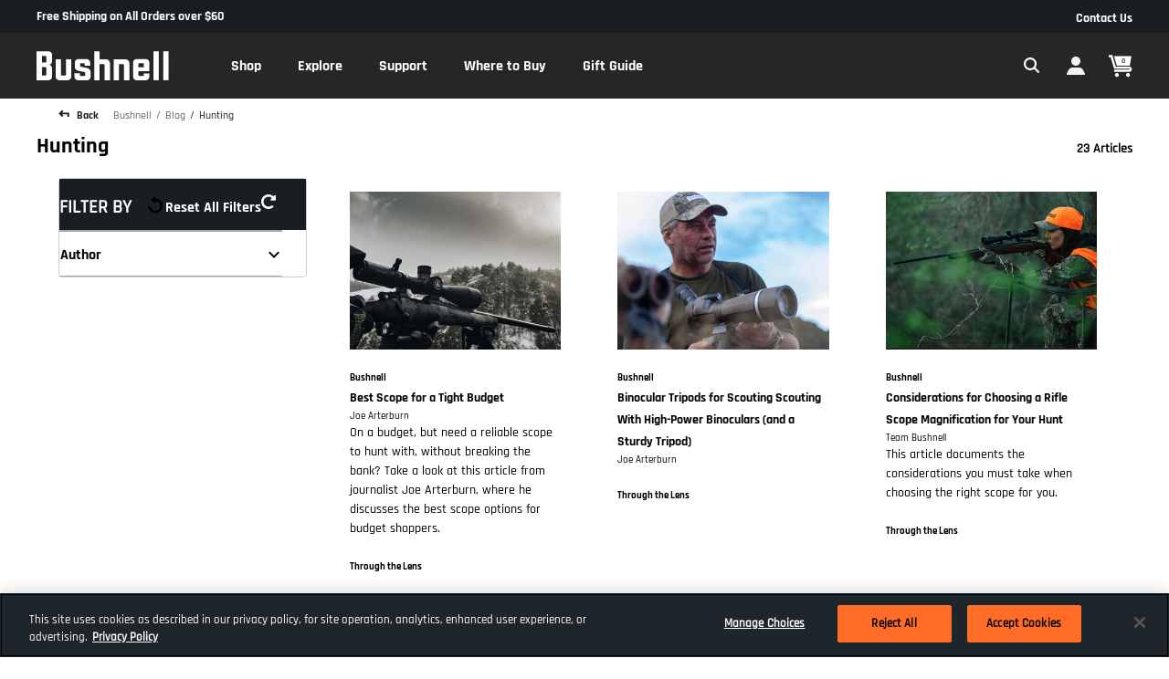

--- FILE ---
content_type: text/html;charset=UTF-8
request_url: https://imgs.signifyd.com/_XDmpMhnFeJga8qo?54ec51910eb1d942=bEmOfRiOLW9O3B8cIuOPGJ-iHXKrPaS8yWSmLLQNues_PbP0ruH1qcnqU7ypUi8lbWJ4nhhqjgztr-sy0KUuVDvYIlUFDy_3YQh1ZJLP9LiWL71yUjdt3LPNJdxR1S2Kh53x0v-8zMPMRqX0EdvYr6RhYsN2j-n2AiUURd1jvlFFIFPmLZPiNKf0F5YUoOpnn7ENM_0LiIzAPyD9ODnYNowQtXB6L-MxCmReyQAZPIy7h7dDeU-s8jNd6BWP
body_size: 15763
content:
<!DOCTYPE html><html lang="en"><title>empty</title><body><script type="text/javascript">var td_6J=td_6J||{};td_6J.td_1W=function(td_n,td_A){try{var td_P=[""];var td_B=0;for(var td_m=0;td_m<td_A.length;++td_m){td_P.push(String.fromCharCode(td_n.charCodeAt(td_B)^td_A.charCodeAt(td_m)));td_B++;
if(td_B>=td_n.length){td_B=0;}}return td_P.join("");}catch(td_G){return null;}};td_6J.td_5y=function(td_o){if(!String||!String.fromCharCode||!parseInt){return null;}try{this.td_c=td_o;this.td_d="";this.td_f=function(td_H,td_b){if(0===this.td_d.length){var td_U=this.td_c.substr(0,32);
var td_N="";for(var td_A=32;td_A<td_o.length;td_A+=2){td_N+=String.fromCharCode(parseInt(td_o.substr(td_A,2),16));}this.td_d=td_6J.td_1W(td_U,td_N);}if(this.td_d.substr){return this.td_d.substr(td_H,td_b);
}};}catch(td_Y){}return null;};td_6J.td_6A=function(td_p){if(td_p===null||td_p.length===null||!String||!String.fromCharCode){return null;}var td_G=null;try{var td_J="";var td_P=[];var td_U=String.fromCharCode(48)+String.fromCharCode(48)+String.fromCharCode(48);
var td_j=0;for(var td_n=0;td_n<td_p.length;++td_n){if(65+td_j>=126){td_j=0;}var td_i=(td_U+td_p.charCodeAt(td_j++)).slice(-3);td_P.push(td_i);}var td_Q=td_P.join("");td_j=0;for(var td_n=0;td_n<td_Q.length;
++td_n){if(65+td_j>=126){td_j=0;}var td_E=String.fromCharCode(65+td_j++);if(td_E!==[][[]]+""){td_J+=td_E;}}td_G=td_6J.td_1W(td_J,td_Q);}catch(td_K){return null;}return td_G;};td_6J.td_6C=function(td_b){if(td_b===null||td_b.length===null){return null;
}var td_T="";try{var td_j="";var td_N=0;for(var td_Q=0;td_Q<td_b.length;++td_Q){if(65+td_N>=126){td_N=0;}var td_o=String.fromCharCode(65+td_N++);if(td_o!==[][[]]+""){td_j+=td_o;}}var td_g=td_6J.td_1W(td_j,td_b);
var td_s=td_g.match(/.{1,3}/g);for(var td_Q=0;td_Q<td_s.length;++td_Q){td_T+=String.fromCharCode(parseInt(td_s[td_Q],10));}}catch(td_t){return null;}return td_T;};td_6J.tdz_9396249cf6b64905bf2db6a54b2671d9=new td_6J.td_5y("\x39\x33\x39\x36\x32\x34\x39\x63\x66\x36\x62\x36\x34\x39\x30\x35\x62\x66\x32\x64\x62\x36\x61\x35\x34\x62\x32\x36\x37\x31\x64\x39\x30\x63\x30\x34\x30\x38\x30\x65\x37\x34\x37\x35\x37\x62\x32\x31\x35\x36\x30\x36\x35\x30\x37\x33\x31\x32\x35\x64\x35\x31\x34\x31\x30\x33\x35\x62\x31\x34\x30\x32\x31\x30");
var td_6J=td_6J||{};if(typeof td_6J.td_0l===[][[]]+""){td_6J.td_0l=[];}var td_5m=((typeof(td_6J.tdz_9396249cf6b64905bf2db6a54b2671d9)!=="undefined"&&typeof(td_6J.tdz_9396249cf6b64905bf2db6a54b2671d9.td_f)!=="undefined")?(td_6J.tdz_9396249cf6b64905bf2db6a54b2671d9.td_f(0,12)):null);
function td_6F(td_oS){if(typeof td_5T===[][[]]+""){return null;}try{var td_ao=td_5T;var td_wm=window.localStorage.getItem(td_5m);if(td_wm!==null&&td_wm.length>0){td_ao+=((typeof(td_6J.tdz_9396249cf6b64905bf2db6a54b2671d9)!=="undefined"&&typeof(td_6J.tdz_9396249cf6b64905bf2db6a54b2671d9.td_f)!=="undefined")?(td_6J.tdz_9396249cf6b64905bf2db6a54b2671d9.td_f(12,6)):null)+td_wm;
if(td_wm[0]!=="_"){td_2R("_"+td_wm);}}if(td_oS===true){td_ao+=((typeof(td_6J.tdz_9396249cf6b64905bf2db6a54b2671d9)!=="undefined"&&typeof(td_6J.tdz_9396249cf6b64905bf2db6a54b2671d9.td_f)!=="undefined")?(td_6J.tdz_9396249cf6b64905bf2db6a54b2671d9.td_f(18,3)):null);
}td_4s(td_ao,document);return td_ao;}catch(td_Rx){}return null;}function td_2R(td_nT){try{window.localStorage.setItem(td_5m,td_nT);}catch(td_jZ){}return null;}td_6J.td_0l.push(function(){var td_6L= new td_6J.td_5y("[base64]");td_5T=(td_6L)?td_6L.td_f(0,251):null;});td_6J.tdz_db743750d6d94b868c45d24fd023afd1=new td_6J.td_5y("\x64\x62\x37\x34\x33\x37\x35\x30\x64\x36\x64\x39\x34\x62\x38\x36\x38\x63\x34\x35\x64\x32\x34\x66\x64\x30\x32\x33\x61\x66\x64\x31\x35\x34\x35\x32\x30\x37\x30\x34\x30\x33\x30\x37\x30\x35\x30\x30");
var td_e=(function(){function td_LO(td_bK,td_ys){td_bK=[td_bK[0]>>>16,td_bK[0]&65535,td_bK[1]>>>16,td_bK[1]&65535];td_ys=[td_ys[0]>>>16,td_ys[0]&65535,td_ys[1]>>>16,td_ys[1]&65535];var td_R6=[0,0,0,0];
td_R6[3]+=td_bK[3]+td_ys[3];td_R6[2]+=td_R6[3]>>>16;td_R6[3]&=65535;td_R6[2]+=td_bK[2]+td_ys[2];td_R6[1]+=td_R6[2]>>>16;td_R6[2]&=65535;td_R6[1]+=td_bK[1]+td_ys[1];td_R6[0]+=td_R6[1]>>>16;td_R6[1]&=65535;
td_R6[0]+=td_bK[0]+td_ys[0];td_R6[0]&=65535;return[(td_R6[0]<<16)|td_R6[1],(td_R6[2]<<16)|td_R6[3]];}function td_zS(td_Wu,td_tv){td_Wu=[td_Wu[0]>>>16,td_Wu[0]&65535,td_Wu[1]>>>16,td_Wu[1]&65535];td_tv=[td_tv[0]>>>16,td_tv[0]&65535,td_tv[1]>>>16,td_tv[1]&65535];
var td_x3=[0,0,0,0];td_x3[3]+=td_Wu[3]*td_tv[3];td_x3[2]+=td_x3[3]>>>16;td_x3[3]&=65535;td_x3[2]+=td_Wu[2]*td_tv[3];td_x3[1]+=td_x3[2]>>>16;td_x3[2]&=65535;td_x3[2]+=td_Wu[3]*td_tv[2];td_x3[1]+=td_x3[2]>>>16;
td_x3[2]&=65535;td_x3[1]+=td_Wu[1]*td_tv[3];td_x3[0]+=td_x3[1]>>>16;td_x3[1]&=65535;td_x3[1]+=td_Wu[2]*td_tv[2];td_x3[0]+=td_x3[1]>>>16;td_x3[1]&=65535;td_x3[1]+=td_Wu[3]*td_tv[1];td_x3[0]+=td_x3[1]>>>16;
td_x3[1]&=65535;td_x3[0]+=(td_Wu[0]*td_tv[3])+(td_Wu[1]*td_tv[2])+(td_Wu[2]*td_tv[1])+(td_Wu[3]*td_tv[0]);td_x3[0]&=65535;return[(td_x3[0]<<16)|td_x3[1],(td_x3[2]<<16)|td_x3[3]];}function td_x5(td_tV,td_Ak){td_Ak%=64;
if(td_Ak===32){return[td_tV[1],td_tV[0]];}else{if(td_Ak<32){return[(td_tV[0]<<td_Ak)|(td_tV[1]>>>(32-td_Ak)),(td_tV[1]<<td_Ak)|(td_tV[0]>>>(32-td_Ak))];}else{td_Ak-=32;return[(td_tV[1]<<td_Ak)|(td_tV[0]>>>(32-td_Ak)),(td_tV[0]<<td_Ak)|(td_tV[1]>>>(32-td_Ak))];
}}}function td_By(td_o5,td_It){td_It%=64;if(td_It===0){return td_o5;}else{if(td_It<32){return[(td_o5[0]<<td_It)|(td_o5[1]>>>(32-td_It)),td_o5[1]<<td_It];}else{return[td_o5[1]<<(td_It-32),0];}}}function td_Jr(td_M0,td_T0){return[td_M0[0]^td_T0[0],td_M0[1]^td_T0[1]];
}function td_KY(td_uv){td_uv=td_Jr(td_uv,[0,td_uv[0]>>>1]);td_uv=td_zS(td_uv,[4283543511,3981806797]);td_uv=td_Jr(td_uv,[0,td_uv[0]>>>1]);td_uv=td_zS(td_uv,[3301882366,444984403]);td_uv=td_Jr(td_uv,[0,td_uv[0]>>>1]);
return td_uv;}function td_nA(td_YW,td_LJ){td_YW=td_YW||"";td_LJ=td_LJ||0;var td_TZ=td_YW.length%16;var td_C4=td_YW.length-td_TZ;var td_jB=[0,td_LJ];var td_EL=[0,td_LJ];var td_s3=[0,0];var td_Ub=[0,0];var td_UB=[2277735313,289559509];
var td_Ny=[1291169091,658871167];for(var td_Yz=0;td_Yz<td_C4;td_Yz=td_Yz+16){td_s3=[((td_YW.charCodeAt(td_Yz+4)&255))|((td_YW.charCodeAt(td_Yz+5)&255)<<8)|((td_YW.charCodeAt(td_Yz+6)&255)<<16)|((td_YW.charCodeAt(td_Yz+7)&255)<<24),((td_YW.charCodeAt(td_Yz)&255))|((td_YW.charCodeAt(td_Yz+1)&255)<<8)|((td_YW.charCodeAt(td_Yz+2)&255)<<16)|((td_YW.charCodeAt(td_Yz+3)&255)<<24)];
td_Ub=[((td_YW.charCodeAt(td_Yz+12)&255))|((td_YW.charCodeAt(td_Yz+13)&255)<<8)|((td_YW.charCodeAt(td_Yz+14)&255)<<16)|((td_YW.charCodeAt(td_Yz+15)&255)<<24),((td_YW.charCodeAt(td_Yz+8)&255))|((td_YW.charCodeAt(td_Yz+9)&255)<<8)|((td_YW.charCodeAt(td_Yz+10)&255)<<16)|((td_YW.charCodeAt(td_Yz+11)&255)<<24)];
td_s3=td_zS(td_s3,td_UB);td_s3=td_x5(td_s3,31);td_s3=td_zS(td_s3,td_Ny);td_jB=td_Jr(td_jB,td_s3);td_jB=td_x5(td_jB,27);td_jB=td_LO(td_jB,td_EL);td_jB=td_LO(td_zS(td_jB,[0,5]),[0,1390208809]);td_Ub=td_zS(td_Ub,td_Ny);
td_Ub=td_x5(td_Ub,33);td_Ub=td_zS(td_Ub,td_UB);td_EL=td_Jr(td_EL,td_Ub);td_EL=td_x5(td_EL,31);td_EL=td_LO(td_EL,td_jB);td_EL=td_LO(td_zS(td_EL,[0,5]),[0,944331445]);}td_s3=[0,0];td_Ub=[0,0];switch(td_TZ){case 15:td_Ub=td_Jr(td_Ub,td_By([0,td_YW.charCodeAt(td_Yz+14)],48));
case 14:td_Ub=td_Jr(td_Ub,td_By([0,td_YW.charCodeAt(td_Yz+13)],40));case 13:td_Ub=td_Jr(td_Ub,td_By([0,td_YW.charCodeAt(td_Yz+12)],32));case 12:td_Ub=td_Jr(td_Ub,td_By([0,td_YW.charCodeAt(td_Yz+11)],24));
case 11:td_Ub=td_Jr(td_Ub,td_By([0,td_YW.charCodeAt(td_Yz+10)],16));case 10:td_Ub=td_Jr(td_Ub,td_By([0,td_YW.charCodeAt(td_Yz+9)],8));case 9:td_Ub=td_Jr(td_Ub,[0,td_YW.charCodeAt(td_Yz+8)]);td_Ub=td_zS(td_Ub,td_Ny);
td_Ub=td_x5(td_Ub,33);td_Ub=td_zS(td_Ub,td_UB);td_EL=td_Jr(td_EL,td_Ub);case 8:td_s3=td_Jr(td_s3,td_By([0,td_YW.charCodeAt(td_Yz+7)],56));case 7:td_s3=td_Jr(td_s3,td_By([0,td_YW.charCodeAt(td_Yz+6)],48));
case 6:td_s3=td_Jr(td_s3,td_By([0,td_YW.charCodeAt(td_Yz+5)],40));case 5:td_s3=td_Jr(td_s3,td_By([0,td_YW.charCodeAt(td_Yz+4)],32));case 4:td_s3=td_Jr(td_s3,td_By([0,td_YW.charCodeAt(td_Yz+3)],24));case 3:td_s3=td_Jr(td_s3,td_By([0,td_YW.charCodeAt(td_Yz+2)],16));
case 2:td_s3=td_Jr(td_s3,td_By([0,td_YW.charCodeAt(td_Yz+1)],8));case 1:td_s3=td_Jr(td_s3,[0,td_YW.charCodeAt(td_Yz)]);td_s3=td_zS(td_s3,td_UB);td_s3=td_x5(td_s3,31);td_s3=td_zS(td_s3,td_Ny);td_jB=td_Jr(td_jB,td_s3);
}td_jB=td_Jr(td_jB,[0,td_YW.length]);td_EL=td_Jr(td_EL,[0,td_YW.length]);td_jB=td_LO(td_jB,td_EL);td_EL=td_LO(td_EL,td_jB);td_jB=td_KY(td_jB);td_EL=td_KY(td_EL);td_jB=td_LO(td_jB,td_EL);td_EL=td_LO(td_EL,td_jB);
return(((typeof(td_6J.tdz_db743750d6d94b868c45d24fd023afd1)!=="undefined"&&typeof(td_6J.tdz_db743750d6d94b868c45d24fd023afd1.td_f)!=="undefined")?(td_6J.tdz_db743750d6d94b868c45d24fd023afd1.td_f(0,8)):null)+(td_jB[0]>>>0).toString(16)).slice(-8)+(((typeof(td_6J.tdz_db743750d6d94b868c45d24fd023afd1)!=="undefined"&&typeof(td_6J.tdz_db743750d6d94b868c45d24fd023afd1.td_f)!=="undefined")?(td_6J.tdz_db743750d6d94b868c45d24fd023afd1.td_f(0,8)):null)+(td_jB[1]>>>0).toString(16)).slice(-8)+(((typeof(td_6J.tdz_db743750d6d94b868c45d24fd023afd1)!=="undefined"&&typeof(td_6J.tdz_db743750d6d94b868c45d24fd023afd1.td_f)!=="undefined")?(td_6J.tdz_db743750d6d94b868c45d24fd023afd1.td_f(0,8)):null)+(td_EL[0]>>>0).toString(16)).slice(-8)+(((typeof(td_6J.tdz_db743750d6d94b868c45d24fd023afd1)!=="undefined"&&typeof(td_6J.tdz_db743750d6d94b868c45d24fd023afd1.td_f)!=="undefined")?(td_6J.tdz_db743750d6d94b868c45d24fd023afd1.td_f(0,8)):null)+(td_EL[1]>>>0).toString(16)).slice(-8);
}return{murmur3_hash128:td_nA};})();function td_4d(td_ed,td_Er){return td_e.murmur3_hash128(td_ed,td_Er);}td_6J.tdz_c19dbc71d8434809a96a712ec65634e3=new td_6J.td_5y("\x63\x31\x39\x64\x62\x63\x37\x31\x64\x38\x34\x33\x34\x38\x30\x39\x61\x39\x36\x61\x37\x31\x32\x65\x63\x36\x35\x36\x33\x34\x65\x33\x30\x36\x35\x35\x30\x65\x35\x37\x30\x34\x35\x31\x30\x37\x35\x34\x30\x30\x35\x61\x35\x32\x30\x31\x35\x36\x30\x66\x30\x33\x31\x66\x30\x64\x35\x38\x36\x39\x30\x65\x35\x62\x35\x35\x30\x66\x34\x33\x30\x39\x35\x30\x30\x38\x35\x61\x34\x30\x35\x36\x35\x38\x31\x35\x30\x39\x35\x33\x30\x34\x30\x38\x31\x31\x30\x32\x30\x61");
var td_6J=td_6J||{};if(typeof td_6J.td_0l===[][[]]+""){td_6J.td_0l=[];}function td_1Y(td_f7){try{if(window.localStorage){var td_Fk=null;var td_x7=null;var td_YS=window.localStorage.getItem(((typeof(td_6J.tdz_c19dbc71d8434809a96a712ec65634e3)!=="undefined"&&typeof(td_6J.tdz_c19dbc71d8434809a96a712ec65634e3.td_f)!=="undefined")?(td_6J.tdz_c19dbc71d8434809a96a712ec65634e3.td_f(0,15)):null));
if(td_YS!==null){var td_uw=td_YS.split("_");if(td_uw.length===2){var td_YA=td_uw[1];if(td_YA<td_P()){window.localStorage.setItem(((typeof(td_6J.tdz_c19dbc71d8434809a96a712ec65634e3)!=="undefined"&&typeof(td_6J.tdz_c19dbc71d8434809a96a712ec65634e3.td_f)!=="undefined")?(td_6J.tdz_c19dbc71d8434809a96a712ec65634e3.td_f(0,15)):null),td_1g);
td_Fk=td_1g.split("_")[0];td_x7=td_uw[0];}else{td_Fk=td_uw[0];}}else{if(td_uw.length===1){window.localStorage.setItem(((typeof(td_6J.tdz_c19dbc71d8434809a96a712ec65634e3)!=="undefined"&&typeof(td_6J.tdz_c19dbc71d8434809a96a712ec65634e3.td_f)!=="undefined")?(td_6J.tdz_c19dbc71d8434809a96a712ec65634e3.td_f(0,15)):null),td_uw[0]+"_"+td_1g.split("_")[1]);
td_Fk=td_uw[0];}else{window.localStorage.setItem(((typeof(td_6J.tdz_c19dbc71d8434809a96a712ec65634e3)!=="undefined"&&typeof(td_6J.tdz_c19dbc71d8434809a96a712ec65634e3.td_f)!=="undefined")?(td_6J.tdz_c19dbc71d8434809a96a712ec65634e3.td_f(0,15)):null),td_1g);
td_Fk=td_1g.split("_")[0];}}}else{window.localStorage.setItem(((typeof(td_6J.tdz_c19dbc71d8434809a96a712ec65634e3)!=="undefined"&&typeof(td_6J.tdz_c19dbc71d8434809a96a712ec65634e3.td_f)!=="undefined")?(td_6J.tdz_c19dbc71d8434809a96a712ec65634e3.td_f(0,15)):null),td_1g);
td_Fk=td_1g.split("_")[0];}var td_C3="";if(td_x7!==null){td_C3=((typeof(td_6J.tdz_c19dbc71d8434809a96a712ec65634e3)!=="undefined"&&typeof(td_6J.tdz_c19dbc71d8434809a96a712ec65634e3.td_f)!=="undefined")?(td_6J.tdz_c19dbc71d8434809a96a712ec65634e3.td_f(15,8)):null)+td_x7;
}var td_jD=td_2V+td_C3;if(typeof td_f7!==[][[]]+""&&td_f7===true){td_jD+=((typeof(td_6J.tdz_c19dbc71d8434809a96a712ec65634e3)!=="undefined"&&typeof(td_6J.tdz_c19dbc71d8434809a96a712ec65634e3.td_f)!=="undefined")?(td_6J.tdz_c19dbc71d8434809a96a712ec65634e3.td_f(23,4)):null)+td_6J.td_1J(((typeof(td_6J.tdz_c19dbc71d8434809a96a712ec65634e3)!=="undefined"&&typeof(td_6J.tdz_c19dbc71d8434809a96a712ec65634e3.td_f)!=="undefined")?(td_6J.tdz_c19dbc71d8434809a96a712ec65634e3.td_f(27,4)):null)+td_Fk,td_1G);
}else{td_f7=false;td_jD+=((typeof(td_6J.tdz_c19dbc71d8434809a96a712ec65634e3)!=="undefined"&&typeof(td_6J.tdz_c19dbc71d8434809a96a712ec65634e3.td_f)!=="undefined")?(td_6J.tdz_c19dbc71d8434809a96a712ec65634e3.td_f(31,4)):null)+td_6J.td_1J(((typeof(td_6J.tdz_c19dbc71d8434809a96a712ec65634e3)!=="undefined"&&typeof(td_6J.tdz_c19dbc71d8434809a96a712ec65634e3.td_f)!=="undefined")?(td_6J.tdz_c19dbc71d8434809a96a712ec65634e3.td_f(35,4)):null)+td_Fk,td_1G);
}td_4s(td_jD,document);if(typeof td_6F!==[][[]]+""){td_6F(td_f7);}return td_jD;}}catch(td_NK){}}function td_0q(){td_6J.td_6g();td_6J.td_0o(document);td_i();td_1Y(true);}td_6J.td_0l.push(function(){var td_6n= new td_6J.td_5y("[base64]");td_2V=(td_6n)?td_6n.td_f(0,256):null;td_1G=(td_6n)?td_6n.td_f(302,67):null;td_1g=(td_6n)?td_6n.td_f(256,46):null;});td_6J.tdz_c3a1b480c94841f9949244cc1d5420fd=new td_6J.td_5y("\x63\x33\x61\x31\x62\x34\x38\x30\x63\x39\x34\x38\x34\x31\x66\x39\x39\x34\x39\x32\x34\x34\x63\x63\x31\x64\x35\x34\x32\x30\x66\x64\x34\x33\x37\x63\x33\x31\x36\x33\x34\x64\x31\x34\x37\x37\x36\x30\x33\x31\x37\x36\x34\x34\x35\x64\x34\x36\x35\x30\x34\x36\x37\x36\x36\x39\x36\x30\x31\x36\x31\x32\x37\x62\x36\x34\x33\x37\x32\x63\x34\x31\x30\x31\x34\x37\x35\x35\x31\x32\x36\x34\x30\x39\x31\x31\x30\x30\x35\x62\x32\x65\x34\x31\x30\x37\x34\x36\x35\x39\x31\x30\x32\x65\x35\x30\x35\x61\x35\x31\x37\x31\x35\x35\x30\x31\x35\x63\x31\x36\x37\x31\x35\x64\x35\x35\x35\x31\x37\x31\x30\x37\x30\x34\x31\x65\x32\x31\x35\x31\x35\x33\x37\x37\x35\x34\x30\x31\x32\x35\x34\x63\x37\x36\x30\x35\x35\x36\x32\x33\x37\x31\x35\x63\x35\x37\x30\x61\x37\x36\x36\x37\x31\x37\x37\x31\x35\x35\x30\x31\x35\x30\x37\x36\x36\x37\x36\x30\x35\x33\x37\x36\x34\x36\x30\x63\x31\x34\x34\x32\x30\x31\x34\x37\x36\x64\x35\x33\x35\x65\x30\x32\x30\x31\x31\x62\x36\x30\x30\x30\x35\x63\x31\x31\x34\x31\x35\x36\x35\x37\x32\x31\x34\x62\x35\x62\x34\x66\x34\x37\x35\x34\x31\x34\x36\x63\x37\x61\x37\x36\x34\x62\x35\x64\x34\x33\x34\x37\x30\x36\x31\x31\x36\x31\x31\x31\x35\x33\x35\x32\x35\x62\x35\x65\x32\x35\x30\x63\x31\x31\x35\x63\x30\x63\x35\x34\x32\x64\x35\x39\x35\x36\x35\x39\x33\x34\x35\x63\x35\x36\x37\x37\x35\x39\x35\x66\x30\x66\x36\x65\x35\x63\x35\x36\x31\x36\x37\x34\x34\x63\x35\x64\x32\x63\x33\x30\x37\x37\x30\x64\x34\x37\x35\x31\x35\x34\x35\x66\x31\x65\x32\x37\x31\x31\x35\x61\x32\x65\x36\x32\x33\x61\x35\x64\x35\x39\x35\x66\x32\x65\x35\x30\x31\x62\x37\x35\x35\x64\x34\x34\x30\x66\x37\x62\x34\x62\x35\x62\x34\x65\x34\x31\x35\x31\x34\x36\x32\x32\x31\x33\x34\x31\x30\x38\x35\x30\x36\x37\x35\x33\x35\x36\x30\x37\x31\x36\x30\x61\x36\x35\x30\x34\x34\x33\x31\x31\x35\x64\x35\x37\x35\x65\x30\x61\x37\x61\x35\x35\x35\x61\x37\x66\x37\x35\x32\x33\x37\x32\x35\x36\x35\x61\x34\x38\x34\x37\x35\x31\x34\x36\x30\x63\x31\x31\x37\x32\x30\x35\x35\x38\x35\x64\x35\x63\x35\x66\x32\x38\x30\x31\x31\x37\x34\x30\x30\x32\x35\x30\x31\x32\x35\x31\x37\x35\x36\x33\x32\x61\x37\x63\x37\x31\x34\x30\x34\x34\x35\x64\x30\x39\x34\x62\x35\x63\x34\x36\x37\x30\x37\x37\x37\x39\x35\x62\x30\x31\x30\x61\x35\x64\x30\x31\x36\x31\x34\x36\x35\x62\x35\x34\x30\x33\x30\x61\x31\x37\x34\x31\x31\x37\x37\x36\x30\x37\x35\x37\x35\x33\x35\x66\x32\x65\x35\x36\x34\x65\x35\x31\x35\x38\x35\x64\x30\x37\x36\x65\x35\x30\x35\x61\x36\x65\x35\x62\x35\x61\x35\x30\x30\x63\x31\x34\x34\x32\x32\x39\x35\x34\x35\x37\x36\x35\x35\x39\x30\x38\x30\x30\x30\x63\x34\x34\x31\x32\x31\x31\x33\x32\x35\x63\x35\x37\x35\x65\x30\x36\x37\x38\x35\x61\x35\x63\x34\x36\x35\x65\x30\x66\x35\x64\x37\x36\x34\x34\x35\x63\x35\x63\x37\x36\x36\x37\x32\x37\x33\x30\x34\x34\x30\x61\x37\x61\x36\x37\x37\x65\x35\x39\x30\x38\x31\x31\x31\x62\x31\x33\x30\x30\x34\x33\x30\x66\x37\x38\x35\x31\x35\x65\x31\x36\x34\x31\x37\x36\x35\x34\x35\x35\x35\x32\x30\x64\x37\x62\x35\x63\x34\x36\x34\x62\x34\x62\x35\x64\x36\x34\x30\x62\x30\x63\x35\x66\x30\x31\x35\x63\x36\x34\x35\x61\x35\x66\x30\x38\x30\x31\x34\x63\x35\x61\x33\x31\x35\x65\x30\x36\x35\x64\x36\x38\x35\x31\x30\x37\x37\x35\x35\x64\x35\x36\x34\x31\x34\x39\x34\x36\x35\x38\x35\x38\x34\x36\x35\x61\x35\x61\x36\x33\x35\x64\x30\x64\x30\x37\x35\x65\x31\x33\x34\x36\x31\x34\x30\x33\x30\x30\x33\x31\x30\x64\x30\x64\x35\x37\x30\x65\x34\x36\x31\x31\x31\x34\x30\x30\x31\x65\x35\x32\x36\x65\x35\x64\x35\x36\x35\x30\x35\x65\x31\x31\x34\x61\x31\x39\x30\x63\x36\x65\x35\x62\x35\x61\x35\x30\x30\x63\x31\x34\x34\x32\x34\x34\x30\x32\x36\x33\x35\x62\x35\x65\x30\x32\x30\x62\x31\x34\x34\x30\x34\x31\x36\x37\x30\x62\x34\x37\x34\x63\x35\x31\x33\x34\x35\x30\x35\x61\x35\x63\x35\x62\x34\x36\x31\x35\x31\x39\x36\x61\x35\x31\x34\x62\x34\x34\x35\x31\x34\x36\x34\x33\x35\x31\x30\x31\x35\x34\x30\x36\x36\x33\x35\x62\x35\x65\x30\x32\x30\x62\x31\x34\x34\x30\x34\x31\x36\x39\x33\x32\x36\x33\x35\x31\x35\x65\x30\x37\x35\x36\x34\x33\x34\x62\x31\x34\x30\x33\x35\x36\x30\x39\x30\x39\x36\x33\x35\x30\x35\x63\x35\x30\x35\x62\x31\x34\x31\x30\x31\x31\x32\x39\x37\x30\x36\x33\x35\x62\x35\x65\x30\x32\x30\x62\x31\x34\x34\x30\x34\x31\x30\x38\x35\x61\x36\x33\x35\x31\x35\x65\x30\x37\x35\x36\x34\x33\x34\x62\x31\x34\x30\x38\x35\x33\x36\x65\x35\x30\x35\x61\x35\x64\x35\x64\x34\x33\x34\x37\x34\x33\x32\x64\x36\x35\x34\x34\x30\x31\x31\x61\x30\x32\x36\x37\x30\x66\x30\x61\x30\x37\x35\x63\x31\x36\x34\x32\x34\x32\x37\x37\x37\x64\x36\x37\x30\x61\x35\x37\x35\x30\x35\x37\x34\x33\x34\x32\x34\x36\x30\x61\x31\x37\x30\x35\x30\x38\x37\x66\x35\x35\x35\x37\x34\x33\x32\x63\x36\x32\x34\x34\x36\x64\x37\x39\x35\x33\x35\x33\x34\x36\x32\x62\x33\x30\x36\x34\x30\x38\x35\x66\x30\x36\x35\x62\x34\x66\x34\x33\x34\x33\x36\x39\x35\x63\x35\x37\x35\x61\x35\x34\x34\x36\x30\x66\x31\x37\x30\x34\x36\x65\x35\x62\x35\x61\x35\x30\x30\x63\x31\x34\x34\x32\x34\x34\x36\x35\x35\x63\x35\x64\x35\x65\x30\x33\x34\x34\x35\x34\x31\x64\x35\x31\x36\x36\x30\x62\x35\x61\x35\x63\x35\x66\x31\x34\x34\x61\x31\x34\x36\x38\x35\x63\x35\x65\x30\x38\x35\x63\x31\x39\x30\x63\x31\x37\x30\x32\x36\x33\x35\x64\x30\x64\x30\x37\x35\x65\x31\x33\x34\x36\x31\x34\x36\x32\x35\x38\x30\x39\x30\x61\x30\x36\x31\x33\x35\x39\x31\x66\x35\x33\x36\x33\x35\x31\x35\x65\x30\x37\x35\x36\x34\x33\x34\x62\x31\x34\x36\x31\x30\x65\x35\x36\x35\x37\x35\x31\x31\x39\x30\x33\x30\x34\x31\x61\x35\x33\x31\x36\x35\x66\x30\x66\x35\x62\x35\x62\x34\x35\x35\x65\x33\x31\x30\x64\x30\x64\x35\x37\x30\x65\x34\x36\x31\x31\x31\x34\x30\x39\x30\x31\x32\x65\x35\x38\x35\x37\x37\x31\x35\x61\x34\x35\x30\x33\x35\x35\x36\x66\x35\x64\x34\x61\x35\x62\x35\x62\x35\x61\x32\x63\x33\x30\x35\x38\x33\x34\x35\x34\x35\x30\x31\x32\x36\x38\x34\x36\x30\x64\x32\x63\x36\x30\x34\x31\x37\x65\x33\x32\x36\x36\x35\x31\x34\x33\x34\x33\x35\x37\x35\x62\x34\x63\x31\x34\x35\x30\x34\x36\x34\x66\x35\x38\x35\x38\x35\x30\x35\x36\x31\x34\x36\x31\x33\x31\x32\x66\x35\x65\x30\x36\x35\x66\x35\x31\x35\x31\x34\x34\x33\x64\x30\x62\x30\x31\x35\x39\x30\x34\x35\x32\x31\x36\x31\x34\x36\x62\x35\x31\x30\x35\x35\x38\x34\x36\x35\x31\x36\x36\x35\x34\x30\x62\x35\x36\x34\x64\x35\x31\x37\x37\x35\x64\x34\x30\x35\x64\x30\x35\x30\x61\x35\x32\x30\x35\x34\x31\x35\x64\x35\x64\x35\x65\x33\x62\x31\x37\x30\x32\x35\x35\x30\x30\x34\x33\x30\x62\x35\x36\x34\x61\x35\x31\x31\x35\x35\x63\x30\x65\x31\x37\x31\x62\x37\x33\x31\x34\x35\x38\x34\x66\x35\x31\x35\x63\x35\x36\x35\x33\x35\x31\x35\x39\x34\x63\x31\x65\x31\x34\x34\x30\x35\x32\x35\x34\x35\x39\x30\x38\x35\x65\x34\x63\x31\x63\x30\x38\x36\x31\x30\x61\x35\x62\x35\x36\x35\x35\x34\x63\x35\x30\x36\x34\x35\x39\x35\x30\x34\x32\x31\x32\x34\x62\x35\x30\x35\x61\x35\x65\x35\x62\x36\x34\x35\x35\x30\x37\x34\x33\x36\x39\x31\x34\x35\x39\x35\x35\x34\x36\x35\x36\x30\x39\x31\x36\x30\x65\x36\x35\x30\x34\x34\x33\x31\x31\x35\x64\x35\x37\x35\x65\x32\x32\x35\x37\x35\x30\x34\x61\x35\x62\x35\x38\x30\x32\x31\x39\x30\x38\x30\x63\x34\x39\x34\x61\x31\x34\x36\x37\x30\x36\x30\x34\x35\x65\x30\x31\x31\x35\x37\x32\x35\x65\x34\x35\x30\x33\x30\x61\x31\x37\x31\x33\x32\x38\x35\x32\x30\x64\x35\x61\x34\x62");
var td_6J=td_6J||{};var td_c=0;var td_O=1;var td_D=2;var td_N=3;var td_F=4;td_6J.td_0U=td_c;var td_3b={td_2i:function(){if(typeof navigator!==[][[]]+""){this.td_v(navigator.userAgent,navigator.vendor,navigator.platform,navigator.appVersion,window.opera);
}},td_v:function(td_E,td_K,td_j,td_l,td_x){this.td_n=[{string:td_E,subString:((typeof(td_6J.tdz_c3a1b480c94841f9949244cc1d5420fd)!=="undefined"&&typeof(td_6J.tdz_c3a1b480c94841f9949244cc1d5420fd.td_f)!=="undefined")?(td_6J.tdz_c3a1b480c94841f9949244cc1d5420fd.td_f(0,5)):null),versionSearch:((typeof(td_6J.tdz_c3a1b480c94841f9949244cc1d5420fd)!=="undefined"&&typeof(td_6J.tdz_c3a1b480c94841f9949244cc1d5420fd.td_f)!=="undefined")?(td_6J.tdz_c3a1b480c94841f9949244cc1d5420fd.td_f(5,4)):null),identity:((typeof(td_6J.tdz_c3a1b480c94841f9949244cc1d5420fd)!=="undefined"&&typeof(td_6J.tdz_c3a1b480c94841f9949244cc1d5420fd.td_f)!=="undefined")?(td_6J.tdz_c3a1b480c94841f9949244cc1d5420fd.td_f(9,5)):null)},{string:td_E,subString:((typeof(td_6J.tdz_c3a1b480c94841f9949244cc1d5420fd)!=="undefined"&&typeof(td_6J.tdz_c3a1b480c94841f9949244cc1d5420fd.td_f)!=="undefined")?(td_6J.tdz_c3a1b480c94841f9949244cc1d5420fd.td_f(14,5)):null),versionSearch:((typeof(td_6J.tdz_c3a1b480c94841f9949244cc1d5420fd)!=="undefined"&&typeof(td_6J.tdz_c3a1b480c94841f9949244cc1d5420fd.td_f)!=="undefined")?(td_6J.tdz_c3a1b480c94841f9949244cc1d5420fd.td_f(19,4)):null),identity:((typeof(td_6J.tdz_c3a1b480c94841f9949244cc1d5420fd)!=="undefined"&&typeof(td_6J.tdz_c3a1b480c94841f9949244cc1d5420fd.td_f)!=="undefined")?(td_6J.tdz_c3a1b480c94841f9949244cc1d5420fd.td_f(23,11)):null)},{string:td_E,subString:((typeof(td_6J.tdz_c3a1b480c94841f9949244cc1d5420fd)!=="undefined"&&typeof(td_6J.tdz_c3a1b480c94841f9949244cc1d5420fd.td_f)!=="undefined")?(td_6J.tdz_c3a1b480c94841f9949244cc1d5420fd.td_f(34,10)):null),versionSearch:((typeof(td_6J.tdz_c3a1b480c94841f9949244cc1d5420fd)!=="undefined"&&typeof(td_6J.tdz_c3a1b480c94841f9949244cc1d5420fd.td_f)!=="undefined")?(td_6J.tdz_c3a1b480c94841f9949244cc1d5420fd.td_f(34,10)):null),identity:((typeof(td_6J.tdz_c3a1b480c94841f9949244cc1d5420fd)!=="undefined"&&typeof(td_6J.tdz_c3a1b480c94841f9949244cc1d5420fd.td_f)!=="undefined")?(td_6J.tdz_c3a1b480c94841f9949244cc1d5420fd.td_f(34,10)):null)},{string:td_E,subString:((typeof(td_6J.tdz_c3a1b480c94841f9949244cc1d5420fd)!=="undefined"&&typeof(td_6J.tdz_c3a1b480c94841f9949244cc1d5420fd.td_f)!=="undefined")?(td_6J.tdz_c3a1b480c94841f9949244cc1d5420fd.td_f(44,5)):null),versionSearch:((typeof(td_6J.tdz_c3a1b480c94841f9949244cc1d5420fd)!=="undefined"&&typeof(td_6J.tdz_c3a1b480c94841f9949244cc1d5420fd.td_f)!=="undefined")?(td_6J.tdz_c3a1b480c94841f9949244cc1d5420fd.td_f(49,4)):null),identity:((typeof(td_6J.tdz_c3a1b480c94841f9949244cc1d5420fd)!=="undefined"&&typeof(td_6J.tdz_c3a1b480c94841f9949244cc1d5420fd.td_f)!=="undefined")?(td_6J.tdz_c3a1b480c94841f9949244cc1d5420fd.td_f(49,4)):null)},{string:td_E,subString:((typeof(td_6J.tdz_c3a1b480c94841f9949244cc1d5420fd)!=="undefined"&&typeof(td_6J.tdz_c3a1b480c94841f9949244cc1d5420fd.td_f)!=="undefined")?(td_6J.tdz_c3a1b480c94841f9949244cc1d5420fd.td_f(53,4)):null),versionSearch:((typeof(td_6J.tdz_c3a1b480c94841f9949244cc1d5420fd)!=="undefined"&&typeof(td_6J.tdz_c3a1b480c94841f9949244cc1d5420fd.td_f)!=="undefined")?(td_6J.tdz_c3a1b480c94841f9949244cc1d5420fd.td_f(57,3)):null),identity:((typeof(td_6J.tdz_c3a1b480c94841f9949244cc1d5420fd)!=="undefined"&&typeof(td_6J.tdz_c3a1b480c94841f9949244cc1d5420fd.td_f)!=="undefined")?(td_6J.tdz_c3a1b480c94841f9949244cc1d5420fd.td_f(49,4)):null)},{string:td_E,subString:((typeof(td_6J.tdz_c3a1b480c94841f9949244cc1d5420fd)!=="undefined"&&typeof(td_6J.tdz_c3a1b480c94841f9949244cc1d5420fd.td_f)!=="undefined")?(td_6J.tdz_c3a1b480c94841f9949244cc1d5420fd.td_f(60,5)):null),versionSearch:((typeof(td_6J.tdz_c3a1b480c94841f9949244cc1d5420fd)!=="undefined"&&typeof(td_6J.tdz_c3a1b480c94841f9949244cc1d5420fd.td_f)!=="undefined")?(td_6J.tdz_c3a1b480c94841f9949244cc1d5420fd.td_f(65,4)):null),identity:((typeof(td_6J.tdz_c3a1b480c94841f9949244cc1d5420fd)!=="undefined"&&typeof(td_6J.tdz_c3a1b480c94841f9949244cc1d5420fd.td_f)!=="undefined")?(td_6J.tdz_c3a1b480c94841f9949244cc1d5420fd.td_f(49,4)):null)},{string:td_E,subString:((typeof(td_6J.tdz_c3a1b480c94841f9949244cc1d5420fd)!=="undefined"&&typeof(td_6J.tdz_c3a1b480c94841f9949244cc1d5420fd.td_f)!=="undefined")?(td_6J.tdz_c3a1b480c94841f9949244cc1d5420fd.td_f(69,7)):null),versionSearch:((typeof(td_6J.tdz_c3a1b480c94841f9949244cc1d5420fd)!=="undefined"&&typeof(td_6J.tdz_c3a1b480c94841f9949244cc1d5420fd.td_f)!=="undefined")?(td_6J.tdz_c3a1b480c94841f9949244cc1d5420fd.td_f(76,6)):null),identity:((typeof(td_6J.tdz_c3a1b480c94841f9949244cc1d5420fd)!=="undefined"&&typeof(td_6J.tdz_c3a1b480c94841f9949244cc1d5420fd.td_f)!=="undefined")?(td_6J.tdz_c3a1b480c94841f9949244cc1d5420fd.td_f(49,4)):null)},{string:td_E,subString:((typeof(td_6J.tdz_c3a1b480c94841f9949244cc1d5420fd)!=="undefined"&&typeof(td_6J.tdz_c3a1b480c94841f9949244cc1d5420fd.td_f)!=="undefined")?(td_6J.tdz_c3a1b480c94841f9949244cc1d5420fd.td_f(82,9)):null),versionSearch:((typeof(td_6J.tdz_c3a1b480c94841f9949244cc1d5420fd)!=="undefined"&&typeof(td_6J.tdz_c3a1b480c94841f9949244cc1d5420fd.td_f)!=="undefined")?(td_6J.tdz_c3a1b480c94841f9949244cc1d5420fd.td_f(82,9)):null),identity:((typeof(td_6J.tdz_c3a1b480c94841f9949244cc1d5420fd)!=="undefined"&&typeof(td_6J.tdz_c3a1b480c94841f9949244cc1d5420fd.td_f)!=="undefined")?(td_6J.tdz_c3a1b480c94841f9949244cc1d5420fd.td_f(91,6)):null)},{string:td_E,subString:((typeof(td_6J.tdz_c3a1b480c94841f9949244cc1d5420fd)!=="undefined"&&typeof(td_6J.tdz_c3a1b480c94841f9949244cc1d5420fd.td_f)!=="undefined")?(td_6J.tdz_c3a1b480c94841f9949244cc1d5420fd.td_f(97,14)):null),identity:((typeof(td_6J.tdz_c3a1b480c94841f9949244cc1d5420fd)!=="undefined"&&typeof(td_6J.tdz_c3a1b480c94841f9949244cc1d5420fd.td_f)!=="undefined")?(td_6J.tdz_c3a1b480c94841f9949244cc1d5420fd.td_f(97,14)):null)},{string:td_E,subString:((typeof(td_6J.tdz_c3a1b480c94841f9949244cc1d5420fd)!=="undefined"&&typeof(td_6J.tdz_c3a1b480c94841f9949244cc1d5420fd.td_f)!=="undefined")?(td_6J.tdz_c3a1b480c94841f9949244cc1d5420fd.td_f(111,9)):null),identity:((typeof(td_6J.tdz_c3a1b480c94841f9949244cc1d5420fd)!=="undefined"&&typeof(td_6J.tdz_c3a1b480c94841f9949244cc1d5420fd.td_f)!=="undefined")?(td_6J.tdz_c3a1b480c94841f9949244cc1d5420fd.td_f(111,9)):null)},{string:td_E,subString:((typeof(td_6J.tdz_c3a1b480c94841f9949244cc1d5420fd)!=="undefined"&&typeof(td_6J.tdz_c3a1b480c94841f9949244cc1d5420fd.td_f)!=="undefined")?(td_6J.tdz_c3a1b480c94841f9949244cc1d5420fd.td_f(120,6)):null),identity:((typeof(td_6J.tdz_c3a1b480c94841f9949244cc1d5420fd)!=="undefined"&&typeof(td_6J.tdz_c3a1b480c94841f9949244cc1d5420fd.td_f)!=="undefined")?(td_6J.tdz_c3a1b480c94841f9949244cc1d5420fd.td_f(120,6)):null)},{string:td_E,subString:((typeof(td_6J.tdz_c3a1b480c94841f9949244cc1d5420fd)!=="undefined"&&typeof(td_6J.tdz_c3a1b480c94841f9949244cc1d5420fd.td_f)!=="undefined")?(td_6J.tdz_c3a1b480c94841f9949244cc1d5420fd.td_f(126,6)):null),identity:((typeof(td_6J.tdz_c3a1b480c94841f9949244cc1d5420fd)!=="undefined"&&typeof(td_6J.tdz_c3a1b480c94841f9949244cc1d5420fd.td_f)!=="undefined")?(td_6J.tdz_c3a1b480c94841f9949244cc1d5420fd.td_f(126,6)):null)},{string:td_E,subString:((typeof(td_6J.tdz_c3a1b480c94841f9949244cc1d5420fd)!=="undefined"&&typeof(td_6J.tdz_c3a1b480c94841f9949244cc1d5420fd.td_f)!=="undefined")?(td_6J.tdz_c3a1b480c94841f9949244cc1d5420fd.td_f(132,7)):null),versionSearch:((typeof(td_6J.tdz_c3a1b480c94841f9949244cc1d5420fd)!=="undefined"&&typeof(td_6J.tdz_c3a1b480c94841f9949244cc1d5420fd.td_f)!=="undefined")?(td_6J.tdz_c3a1b480c94841f9949244cc1d5420fd.td_f(139,8)):null),identity:((typeof(td_6J.tdz_c3a1b480c94841f9949244cc1d5420fd)!=="undefined"&&typeof(td_6J.tdz_c3a1b480c94841f9949244cc1d5420fd.td_f)!=="undefined")?(td_6J.tdz_c3a1b480c94841f9949244cc1d5420fd.td_f(132,7)):null)},{string:td_E,subString:((typeof(td_6J.tdz_c3a1b480c94841f9949244cc1d5420fd)!=="undefined"&&typeof(td_6J.tdz_c3a1b480c94841f9949244cc1d5420fd.td_f)!=="undefined")?(td_6J.tdz_c3a1b480c94841f9949244cc1d5420fd.td_f(147,5)):null),identity:((typeof(td_6J.tdz_c3a1b480c94841f9949244cc1d5420fd)!=="undefined"&&typeof(td_6J.tdz_c3a1b480c94841f9949244cc1d5420fd.td_f)!=="undefined")?(td_6J.tdz_c3a1b480c94841f9949244cc1d5420fd.td_f(152,7)):null),versionSearch:((typeof(td_6J.tdz_c3a1b480c94841f9949244cc1d5420fd)!=="undefined"&&typeof(td_6J.tdz_c3a1b480c94841f9949244cc1d5420fd.td_f)!=="undefined")?(td_6J.tdz_c3a1b480c94841f9949244cc1d5420fd.td_f(147,5)):null)},{string:td_E,subString:((typeof(td_6J.tdz_c3a1b480c94841f9949244cc1d5420fd)!=="undefined"&&typeof(td_6J.tdz_c3a1b480c94841f9949244cc1d5420fd.td_f)!=="undefined")?(td_6J.tdz_c3a1b480c94841f9949244cc1d5420fd.td_f(159,5)):null),identity:((typeof(td_6J.tdz_c3a1b480c94841f9949244cc1d5420fd)!=="undefined"&&typeof(td_6J.tdz_c3a1b480c94841f9949244cc1d5420fd.td_f)!=="undefined")?(td_6J.tdz_c3a1b480c94841f9949244cc1d5420fd.td_f(126,6)):null),versionSearch:((typeof(td_6J.tdz_c3a1b480c94841f9949244cc1d5420fd)!=="undefined"&&typeof(td_6J.tdz_c3a1b480c94841f9949244cc1d5420fd.td_f)!=="undefined")?(td_6J.tdz_c3a1b480c94841f9949244cc1d5420fd.td_f(159,5)):null)},{string:td_E,subString:((typeof(td_6J.tdz_c3a1b480c94841f9949244cc1d5420fd)!=="undefined"&&typeof(td_6J.tdz_c3a1b480c94841f9949244cc1d5420fd.td_f)!=="undefined")?(td_6J.tdz_c3a1b480c94841f9949244cc1d5420fd.td_f(164,18)):null),identity:((typeof(td_6J.tdz_c3a1b480c94841f9949244cc1d5420fd)!=="undefined"&&typeof(td_6J.tdz_c3a1b480c94841f9949244cc1d5420fd.td_f)!=="undefined")?(td_6J.tdz_c3a1b480c94841f9949244cc1d5420fd.td_f(164,18)):null),versionSearch:((typeof(td_6J.tdz_c3a1b480c94841f9949244cc1d5420fd)!=="undefined"&&typeof(td_6J.tdz_c3a1b480c94841f9949244cc1d5420fd.td_f)!=="undefined")?(td_6J.tdz_c3a1b480c94841f9949244cc1d5420fd.td_f(164,18)):null)},{string:td_K,subString:((typeof(td_6J.tdz_c3a1b480c94841f9949244cc1d5420fd)!=="undefined"&&typeof(td_6J.tdz_c3a1b480c94841f9949244cc1d5420fd.td_f)!=="undefined")?(td_6J.tdz_c3a1b480c94841f9949244cc1d5420fd.td_f(182,5)):null),identity:((typeof(td_6J.tdz_c3a1b480c94841f9949244cc1d5420fd)!=="undefined"&&typeof(td_6J.tdz_c3a1b480c94841f9949244cc1d5420fd.td_f)!=="undefined")?(td_6J.tdz_c3a1b480c94841f9949244cc1d5420fd.td_f(187,6)):null),versionSearch:((typeof(td_6J.tdz_c3a1b480c94841f9949244cc1d5420fd)!=="undefined"&&typeof(td_6J.tdz_c3a1b480c94841f9949244cc1d5420fd.td_f)!=="undefined")?(td_6J.tdz_c3a1b480c94841f9949244cc1d5420fd.td_f(193,7)):null)},{prop:td_x,identity:((typeof(td_6J.tdz_c3a1b480c94841f9949244cc1d5420fd)!=="undefined"&&typeof(td_6J.tdz_c3a1b480c94841f9949244cc1d5420fd.td_f)!=="undefined")?(td_6J.tdz_c3a1b480c94841f9949244cc1d5420fd.td_f(9,5)):null),versionSearch:((typeof(td_6J.tdz_c3a1b480c94841f9949244cc1d5420fd)!=="undefined"&&typeof(td_6J.tdz_c3a1b480c94841f9949244cc1d5420fd.td_f)!=="undefined")?(td_6J.tdz_c3a1b480c94841f9949244cc1d5420fd.td_f(193,7)):null)},{string:td_K,subString:((typeof(td_6J.tdz_c3a1b480c94841f9949244cc1d5420fd)!=="undefined"&&typeof(td_6J.tdz_c3a1b480c94841f9949244cc1d5420fd.td_f)!=="undefined")?(td_6J.tdz_c3a1b480c94841f9949244cc1d5420fd.td_f(200,4)):null),identity:((typeof(td_6J.tdz_c3a1b480c94841f9949244cc1d5420fd)!=="undefined"&&typeof(td_6J.tdz_c3a1b480c94841f9949244cc1d5420fd.td_f)!=="undefined")?(td_6J.tdz_c3a1b480c94841f9949244cc1d5420fd.td_f(200,4)):null)},{string:td_K,subString:((typeof(td_6J.tdz_c3a1b480c94841f9949244cc1d5420fd)!=="undefined"&&typeof(td_6J.tdz_c3a1b480c94841f9949244cc1d5420fd.td_f)!=="undefined")?(td_6J.tdz_c3a1b480c94841f9949244cc1d5420fd.td_f(204,3)):null),identity:((typeof(td_6J.tdz_c3a1b480c94841f9949244cc1d5420fd)!=="undefined"&&typeof(td_6J.tdz_c3a1b480c94841f9949244cc1d5420fd.td_f)!=="undefined")?(td_6J.tdz_c3a1b480c94841f9949244cc1d5420fd.td_f(207,9)):null)},{string:td_E,subString:((typeof(td_6J.tdz_c3a1b480c94841f9949244cc1d5420fd)!=="undefined"&&typeof(td_6J.tdz_c3a1b480c94841f9949244cc1d5420fd.td_f)!=="undefined")?(td_6J.tdz_c3a1b480c94841f9949244cc1d5420fd.td_f(152,7)):null),identity:((typeof(td_6J.tdz_c3a1b480c94841f9949244cc1d5420fd)!=="undefined"&&typeof(td_6J.tdz_c3a1b480c94841f9949244cc1d5420fd.td_f)!=="undefined")?(td_6J.tdz_c3a1b480c94841f9949244cc1d5420fd.td_f(152,7)):null)},{string:td_K,subString:((typeof(td_6J.tdz_c3a1b480c94841f9949244cc1d5420fd)!=="undefined"&&typeof(td_6J.tdz_c3a1b480c94841f9949244cc1d5420fd.td_f)!=="undefined")?(td_6J.tdz_c3a1b480c94841f9949244cc1d5420fd.td_f(216,6)):null),identity:((typeof(td_6J.tdz_c3a1b480c94841f9949244cc1d5420fd)!=="undefined"&&typeof(td_6J.tdz_c3a1b480c94841f9949244cc1d5420fd.td_f)!=="undefined")?(td_6J.tdz_c3a1b480c94841f9949244cc1d5420fd.td_f(216,6)):null)},{string:td_E,subString:((typeof(td_6J.tdz_c3a1b480c94841f9949244cc1d5420fd)!=="undefined"&&typeof(td_6J.tdz_c3a1b480c94841f9949244cc1d5420fd.td_f)!=="undefined")?(td_6J.tdz_c3a1b480c94841f9949244cc1d5420fd.td_f(222,8)):null),identity:((typeof(td_6J.tdz_c3a1b480c94841f9949244cc1d5420fd)!=="undefined"&&typeof(td_6J.tdz_c3a1b480c94841f9949244cc1d5420fd.td_f)!=="undefined")?(td_6J.tdz_c3a1b480c94841f9949244cc1d5420fd.td_f(222,8)):null)},{string:td_E,subString:((typeof(td_6J.tdz_c3a1b480c94841f9949244cc1d5420fd)!=="undefined"&&typeof(td_6J.tdz_c3a1b480c94841f9949244cc1d5420fd.td_f)!=="undefined")?(td_6J.tdz_c3a1b480c94841f9949244cc1d5420fd.td_f(230,4)):null),identity:((typeof(td_6J.tdz_c3a1b480c94841f9949244cc1d5420fd)!=="undefined"&&typeof(td_6J.tdz_c3a1b480c94841f9949244cc1d5420fd.td_f)!=="undefined")?(td_6J.tdz_c3a1b480c94841f9949244cc1d5420fd.td_f(234,8)):null),versionSearch:((typeof(td_6J.tdz_c3a1b480c94841f9949244cc1d5420fd)!=="undefined"&&typeof(td_6J.tdz_c3a1b480c94841f9949244cc1d5420fd.td_f)!=="undefined")?(td_6J.tdz_c3a1b480c94841f9949244cc1d5420fd.td_f(230,4)):null)},{string:td_E,subString:((typeof(td_6J.tdz_c3a1b480c94841f9949244cc1d5420fd)!=="undefined"&&typeof(td_6J.tdz_c3a1b480c94841f9949244cc1d5420fd.td_f)!=="undefined")?(td_6J.tdz_c3a1b480c94841f9949244cc1d5420fd.td_f(242,8)):null),identity:((typeof(td_6J.tdz_c3a1b480c94841f9949244cc1d5420fd)!=="undefined"&&typeof(td_6J.tdz_c3a1b480c94841f9949244cc1d5420fd.td_f)!=="undefined")?(td_6J.tdz_c3a1b480c94841f9949244cc1d5420fd.td_f(242,8)):null),versionSearch:((typeof(td_6J.tdz_c3a1b480c94841f9949244cc1d5420fd)!=="undefined"&&typeof(td_6J.tdz_c3a1b480c94841f9949244cc1d5420fd.td_f)!=="undefined")?(td_6J.tdz_c3a1b480c94841f9949244cc1d5420fd.td_f(242,8)):null)},{string:td_E,subString:((typeof(td_6J.tdz_c3a1b480c94841f9949244cc1d5420fd)!=="undefined"&&typeof(td_6J.tdz_c3a1b480c94841f9949244cc1d5420fd.td_f)!=="undefined")?(td_6J.tdz_c3a1b480c94841f9949244cc1d5420fd.td_f(250,7)):null),identity:((typeof(td_6J.tdz_c3a1b480c94841f9949244cc1d5420fd)!=="undefined"&&typeof(td_6J.tdz_c3a1b480c94841f9949244cc1d5420fd.td_f)!=="undefined")?(td_6J.tdz_c3a1b480c94841f9949244cc1d5420fd.td_f(234,8)):null),versionSearch:((typeof(td_6J.tdz_c3a1b480c94841f9949244cc1d5420fd)!=="undefined"&&typeof(td_6J.tdz_c3a1b480c94841f9949244cc1d5420fd.td_f)!=="undefined")?(td_6J.tdz_c3a1b480c94841f9949244cc1d5420fd.td_f(257,2)):null)},{string:td_E,subString:((typeof(td_6J.tdz_c3a1b480c94841f9949244cc1d5420fd)!=="undefined"&&typeof(td_6J.tdz_c3a1b480c94841f9949244cc1d5420fd.td_f)!=="undefined")?(td_6J.tdz_c3a1b480c94841f9949244cc1d5420fd.td_f(259,5)):null),identity:((typeof(td_6J.tdz_c3a1b480c94841f9949244cc1d5420fd)!=="undefined"&&typeof(td_6J.tdz_c3a1b480c94841f9949244cc1d5420fd.td_f)!=="undefined")?(td_6J.tdz_c3a1b480c94841f9949244cc1d5420fd.td_f(264,7)):null),versionSearch:((typeof(td_6J.tdz_c3a1b480c94841f9949244cc1d5420fd)!=="undefined"&&typeof(td_6J.tdz_c3a1b480c94841f9949244cc1d5420fd.td_f)!=="undefined")?(td_6J.tdz_c3a1b480c94841f9949244cc1d5420fd.td_f(257,2)):null)},{string:td_E,subString:((typeof(td_6J.tdz_c3a1b480c94841f9949244cc1d5420fd)!=="undefined"&&typeof(td_6J.tdz_c3a1b480c94841f9949244cc1d5420fd.td_f)!=="undefined")?(td_6J.tdz_c3a1b480c94841f9949244cc1d5420fd.td_f(264,7)):null),identity:((typeof(td_6J.tdz_c3a1b480c94841f9949244cc1d5420fd)!=="undefined"&&typeof(td_6J.tdz_c3a1b480c94841f9949244cc1d5420fd.td_f)!=="undefined")?(td_6J.tdz_c3a1b480c94841f9949244cc1d5420fd.td_f(222,8)):null),versionSearch:((typeof(td_6J.tdz_c3a1b480c94841f9949244cc1d5420fd)!=="undefined"&&typeof(td_6J.tdz_c3a1b480c94841f9949244cc1d5420fd.td_f)!=="undefined")?(td_6J.tdz_c3a1b480c94841f9949244cc1d5420fd.td_f(264,7)):null)}];
this.td_J=[{string:td_j,subString:((typeof(td_6J.tdz_c3a1b480c94841f9949244cc1d5420fd)!=="undefined"&&typeof(td_6J.tdz_c3a1b480c94841f9949244cc1d5420fd.td_f)!=="undefined")?(td_6J.tdz_c3a1b480c94841f9949244cc1d5420fd.td_f(271,3)):null),identity:((typeof(td_6J.tdz_c3a1b480c94841f9949244cc1d5420fd)!=="undefined"&&typeof(td_6J.tdz_c3a1b480c94841f9949244cc1d5420fd.td_f)!=="undefined")?(td_6J.tdz_c3a1b480c94841f9949244cc1d5420fd.td_f(274,7)):null)},{string:td_j,subString:((typeof(td_6J.tdz_c3a1b480c94841f9949244cc1d5420fd)!=="undefined"&&typeof(td_6J.tdz_c3a1b480c94841f9949244cc1d5420fd.td_f)!=="undefined")?(td_6J.tdz_c3a1b480c94841f9949244cc1d5420fd.td_f(281,3)):null),identity:((typeof(td_6J.tdz_c3a1b480c94841f9949244cc1d5420fd)!=="undefined"&&typeof(td_6J.tdz_c3a1b480c94841f9949244cc1d5420fd.td_f)!=="undefined")?(td_6J.tdz_c3a1b480c94841f9949244cc1d5420fd.td_f(281,3)):null)},{string:td_E,subString:((typeof(td_6J.tdz_c3a1b480c94841f9949244cc1d5420fd)!=="undefined"&&typeof(td_6J.tdz_c3a1b480c94841f9949244cc1d5420fd.td_f)!=="undefined")?(td_6J.tdz_c3a1b480c94841f9949244cc1d5420fd.td_f(284,13)):null),identity:((typeof(td_6J.tdz_c3a1b480c94841f9949244cc1d5420fd)!=="undefined"&&typeof(td_6J.tdz_c3a1b480c94841f9949244cc1d5420fd.td_f)!=="undefined")?(td_6J.tdz_c3a1b480c94841f9949244cc1d5420fd.td_f(284,13)):null)},{string:td_E,subString:((typeof(td_6J.tdz_c3a1b480c94841f9949244cc1d5420fd)!=="undefined"&&typeof(td_6J.tdz_c3a1b480c94841f9949244cc1d5420fd.td_f)!=="undefined")?(td_6J.tdz_c3a1b480c94841f9949244cc1d5420fd.td_f(297,7)):null),identity:((typeof(td_6J.tdz_c3a1b480c94841f9949244cc1d5420fd)!=="undefined"&&typeof(td_6J.tdz_c3a1b480c94841f9949244cc1d5420fd.td_f)!=="undefined")?(td_6J.tdz_c3a1b480c94841f9949244cc1d5420fd.td_f(297,7)):null)},{string:td_E,subString:((typeof(td_6J.tdz_c3a1b480c94841f9949244cc1d5420fd)!=="undefined"&&typeof(td_6J.tdz_c3a1b480c94841f9949244cc1d5420fd.td_f)!=="undefined")?(td_6J.tdz_c3a1b480c94841f9949244cc1d5420fd.td_f(304,7)):null),identity:((typeof(td_6J.tdz_c3a1b480c94841f9949244cc1d5420fd)!=="undefined"&&typeof(td_6J.tdz_c3a1b480c94841f9949244cc1d5420fd.td_f)!=="undefined")?(td_6J.tdz_c3a1b480c94841f9949244cc1d5420fd.td_f(304,7)):null)},{string:td_E,subString:((typeof(td_6J.tdz_c3a1b480c94841f9949244cc1d5420fd)!=="undefined"&&typeof(td_6J.tdz_c3a1b480c94841f9949244cc1d5420fd.td_f)!=="undefined")?(td_6J.tdz_c3a1b480c94841f9949244cc1d5420fd.td_f(311,5)):null),identity:((typeof(td_6J.tdz_c3a1b480c94841f9949244cc1d5420fd)!=="undefined"&&typeof(td_6J.tdz_c3a1b480c94841f9949244cc1d5420fd.td_f)!=="undefined")?(td_6J.tdz_c3a1b480c94841f9949244cc1d5420fd.td_f(311,5)):null)},{string:td_j,subString:((typeof(td_6J.tdz_c3a1b480c94841f9949244cc1d5420fd)!=="undefined"&&typeof(td_6J.tdz_c3a1b480c94841f9949244cc1d5420fd.td_f)!=="undefined")?(td_6J.tdz_c3a1b480c94841f9949244cc1d5420fd.td_f(316,9)):null),identity:((typeof(td_6J.tdz_c3a1b480c94841f9949244cc1d5420fd)!=="undefined"&&typeof(td_6J.tdz_c3a1b480c94841f9949244cc1d5420fd.td_f)!=="undefined")?(td_6J.tdz_c3a1b480c94841f9949244cc1d5420fd.td_f(297,7)):null)},{string:td_j,subString:((typeof(td_6J.tdz_c3a1b480c94841f9949244cc1d5420fd)!=="undefined"&&typeof(td_6J.tdz_c3a1b480c94841f9949244cc1d5420fd.td_f)!=="undefined")?(td_6J.tdz_c3a1b480c94841f9949244cc1d5420fd.td_f(325,5)):null),identity:((typeof(td_6J.tdz_c3a1b480c94841f9949244cc1d5420fd)!=="undefined"&&typeof(td_6J.tdz_c3a1b480c94841f9949244cc1d5420fd.td_f)!=="undefined")?(td_6J.tdz_c3a1b480c94841f9949244cc1d5420fd.td_f(325,5)):null)},{string:td_j,subString:((typeof(td_6J.tdz_c3a1b480c94841f9949244cc1d5420fd)!=="undefined"&&typeof(td_6J.tdz_c3a1b480c94841f9949244cc1d5420fd.td_f)!=="undefined")?(td_6J.tdz_c3a1b480c94841f9949244cc1d5420fd.td_f(330,10)):null),identity:((typeof(td_6J.tdz_c3a1b480c94841f9949244cc1d5420fd)!=="undefined"&&typeof(td_6J.tdz_c3a1b480c94841f9949244cc1d5420fd.td_f)!=="undefined")?(td_6J.tdz_c3a1b480c94841f9949244cc1d5420fd.td_f(330,10)):null)},{string:td_j,subString:((typeof(td_6J.tdz_c3a1b480c94841f9949244cc1d5420fd)!=="undefined"&&typeof(td_6J.tdz_c3a1b480c94841f9949244cc1d5420fd.td_f)!=="undefined")?(td_6J.tdz_c3a1b480c94841f9949244cc1d5420fd.td_f(340,6)):null),identity:((typeof(td_6J.tdz_c3a1b480c94841f9949244cc1d5420fd)!=="undefined"&&typeof(td_6J.tdz_c3a1b480c94841f9949244cc1d5420fd.td_f)!=="undefined")?(td_6J.tdz_c3a1b480c94841f9949244cc1d5420fd.td_f(346,11)):null)},{string:td_j,subString:((typeof(td_6J.tdz_c3a1b480c94841f9949244cc1d5420fd)!=="undefined"&&typeof(td_6J.tdz_c3a1b480c94841f9949244cc1d5420fd.td_f)!=="undefined")?(td_6J.tdz_c3a1b480c94841f9949244cc1d5420fd.td_f(357,4)):null),identity:((typeof(td_6J.tdz_c3a1b480c94841f9949244cc1d5420fd)!=="undefined"&&typeof(td_6J.tdz_c3a1b480c94841f9949244cc1d5420fd.td_f)!=="undefined")?(td_6J.tdz_c3a1b480c94841f9949244cc1d5420fd.td_f(357,4)):null)}];
this.td_m=[{string:td_j,subString:((typeof(td_6J.tdz_c3a1b480c94841f9949244cc1d5420fd)!=="undefined"&&typeof(td_6J.tdz_c3a1b480c94841f9949244cc1d5420fd.td_f)!=="undefined")?(td_6J.tdz_c3a1b480c94841f9949244cc1d5420fd.td_f(271,3)):null),identity:((typeof(td_6J.tdz_c3a1b480c94841f9949244cc1d5420fd)!=="undefined"&&typeof(td_6J.tdz_c3a1b480c94841f9949244cc1d5420fd.td_f)!=="undefined")?(td_6J.tdz_c3a1b480c94841f9949244cc1d5420fd.td_f(274,7)):null)},{string:td_j,subString:((typeof(td_6J.tdz_c3a1b480c94841f9949244cc1d5420fd)!=="undefined"&&typeof(td_6J.tdz_c3a1b480c94841f9949244cc1d5420fd.td_f)!=="undefined")?(td_6J.tdz_c3a1b480c94841f9949244cc1d5420fd.td_f(281,3)):null),identity:((typeof(td_6J.tdz_c3a1b480c94841f9949244cc1d5420fd)!=="undefined"&&typeof(td_6J.tdz_c3a1b480c94841f9949244cc1d5420fd.td_f)!=="undefined")?(td_6J.tdz_c3a1b480c94841f9949244cc1d5420fd.td_f(281,3)):null)},{string:td_j,subString:((typeof(td_6J.tdz_c3a1b480c94841f9949244cc1d5420fd)!=="undefined"&&typeof(td_6J.tdz_c3a1b480c94841f9949244cc1d5420fd.td_f)!=="undefined")?(td_6J.tdz_c3a1b480c94841f9949244cc1d5420fd.td_f(316,9)):null),identity:((typeof(td_6J.tdz_c3a1b480c94841f9949244cc1d5420fd)!=="undefined"&&typeof(td_6J.tdz_c3a1b480c94841f9949244cc1d5420fd.td_f)!=="undefined")?(td_6J.tdz_c3a1b480c94841f9949244cc1d5420fd.td_f(297,7)):null)},{string:td_j,subString:((typeof(td_6J.tdz_c3a1b480c94841f9949244cc1d5420fd)!=="undefined"&&typeof(td_6J.tdz_c3a1b480c94841f9949244cc1d5420fd.td_f)!=="undefined")?(td_6J.tdz_c3a1b480c94841f9949244cc1d5420fd.td_f(361,11)):null),identity:((typeof(td_6J.tdz_c3a1b480c94841f9949244cc1d5420fd)!=="undefined"&&typeof(td_6J.tdz_c3a1b480c94841f9949244cc1d5420fd.td_f)!=="undefined")?(td_6J.tdz_c3a1b480c94841f9949244cc1d5420fd.td_f(297,7)):null)},{string:td_j,subString:((typeof(td_6J.tdz_c3a1b480c94841f9949244cc1d5420fd)!=="undefined"&&typeof(td_6J.tdz_c3a1b480c94841f9949244cc1d5420fd.td_f)!=="undefined")?(td_6J.tdz_c3a1b480c94841f9949244cc1d5420fd.td_f(325,5)):null),identity:((typeof(td_6J.tdz_c3a1b480c94841f9949244cc1d5420fd)!=="undefined"&&typeof(td_6J.tdz_c3a1b480c94841f9949244cc1d5420fd.td_f)!=="undefined")?(td_6J.tdz_c3a1b480c94841f9949244cc1d5420fd.td_f(325,5)):null)},{string:td_j,subString:((typeof(td_6J.tdz_c3a1b480c94841f9949244cc1d5420fd)!=="undefined"&&typeof(td_6J.tdz_c3a1b480c94841f9949244cc1d5420fd.td_f)!=="undefined")?(td_6J.tdz_c3a1b480c94841f9949244cc1d5420fd.td_f(330,10)):null),identity:((typeof(td_6J.tdz_c3a1b480c94841f9949244cc1d5420fd)!=="undefined"&&typeof(td_6J.tdz_c3a1b480c94841f9949244cc1d5420fd.td_f)!=="undefined")?(td_6J.tdz_c3a1b480c94841f9949244cc1d5420fd.td_f(330,10)):null)},{string:td_j,subString:((typeof(td_6J.tdz_c3a1b480c94841f9949244cc1d5420fd)!=="undefined"&&typeof(td_6J.tdz_c3a1b480c94841f9949244cc1d5420fd.td_f)!=="undefined")?(td_6J.tdz_c3a1b480c94841f9949244cc1d5420fd.td_f(340,6)):null),identity:((typeof(td_6J.tdz_c3a1b480c94841f9949244cc1d5420fd)!=="undefined"&&typeof(td_6J.tdz_c3a1b480c94841f9949244cc1d5420fd.td_f)!=="undefined")?(td_6J.tdz_c3a1b480c94841f9949244cc1d5420fd.td_f(340,6)):null)},{string:td_j,subString:((typeof(td_6J.tdz_c3a1b480c94841f9949244cc1d5420fd)!=="undefined"&&typeof(td_6J.tdz_c3a1b480c94841f9949244cc1d5420fd.td_f)!=="undefined")?(td_6J.tdz_c3a1b480c94841f9949244cc1d5420fd.td_f(357,4)):null),identity:((typeof(td_6J.tdz_c3a1b480c94841f9949244cc1d5420fd)!=="undefined"&&typeof(td_6J.tdz_c3a1b480c94841f9949244cc1d5420fd.td_f)!=="undefined")?(td_6J.tdz_c3a1b480c94841f9949244cc1d5420fd.td_f(357,4)):null)}];
this.td_w=[{identity:((typeof(td_6J.tdz_c3a1b480c94841f9949244cc1d5420fd)!=="undefined"&&typeof(td_6J.tdz_c3a1b480c94841f9949244cc1d5420fd.td_f)!=="undefined")?(td_6J.tdz_c3a1b480c94841f9949244cc1d5420fd.td_f(274,7)):null),versionMap:[{s:((typeof(td_6J.tdz_c3a1b480c94841f9949244cc1d5420fd)!=="undefined"&&typeof(td_6J.tdz_c3a1b480c94841f9949244cc1d5420fd.td_f)!=="undefined")?(td_6J.tdz_c3a1b480c94841f9949244cc1d5420fd.td_f(372,10)):null),r:/(Windows 10.0|Windows NT 10.0)/},{s:((typeof(td_6J.tdz_c3a1b480c94841f9949244cc1d5420fd)!=="undefined"&&typeof(td_6J.tdz_c3a1b480c94841f9949244cc1d5420fd.td_f)!=="undefined")?(td_6J.tdz_c3a1b480c94841f9949244cc1d5420fd.td_f(382,11)):null),r:/(Windows 8.1|Windows NT 6.3)/},{s:((typeof(td_6J.tdz_c3a1b480c94841f9949244cc1d5420fd)!=="undefined"&&typeof(td_6J.tdz_c3a1b480c94841f9949244cc1d5420fd.td_f)!=="undefined")?(td_6J.tdz_c3a1b480c94841f9949244cc1d5420fd.td_f(393,9)):null),r:/(Windows 8|Windows NT 6.2)/},{s:((typeof(td_6J.tdz_c3a1b480c94841f9949244cc1d5420fd)!=="undefined"&&typeof(td_6J.tdz_c3a1b480c94841f9949244cc1d5420fd.td_f)!=="undefined")?(td_6J.tdz_c3a1b480c94841f9949244cc1d5420fd.td_f(402,9)):null),r:/(Windows 7|Windows NT 6.1)/},{s:((typeof(td_6J.tdz_c3a1b480c94841f9949244cc1d5420fd)!=="undefined"&&typeof(td_6J.tdz_c3a1b480c94841f9949244cc1d5420fd.td_f)!=="undefined")?(td_6J.tdz_c3a1b480c94841f9949244cc1d5420fd.td_f(411,13)):null),r:/Windows NT 6.0/},{s:((typeof(td_6J.tdz_c3a1b480c94841f9949244cc1d5420fd)!=="undefined"&&typeof(td_6J.tdz_c3a1b480c94841f9949244cc1d5420fd.td_f)!=="undefined")?(td_6J.tdz_c3a1b480c94841f9949244cc1d5420fd.td_f(424,19)):null),r:/Windows NT 5.2/},{s:((typeof(td_6J.tdz_c3a1b480c94841f9949244cc1d5420fd)!=="undefined"&&typeof(td_6J.tdz_c3a1b480c94841f9949244cc1d5420fd.td_f)!=="undefined")?(td_6J.tdz_c3a1b480c94841f9949244cc1d5420fd.td_f(443,10)):null),r:/(Windows NT 5.1|Windows XP)/},{s:((typeof(td_6J.tdz_c3a1b480c94841f9949244cc1d5420fd)!=="undefined"&&typeof(td_6J.tdz_c3a1b480c94841f9949244cc1d5420fd.td_f)!=="undefined")?(td_6J.tdz_c3a1b480c94841f9949244cc1d5420fd.td_f(453,12)):null),r:/(Windows NT 5.0|Windows 2000)/},{s:((typeof(td_6J.tdz_c3a1b480c94841f9949244cc1d5420fd)!=="undefined"&&typeof(td_6J.tdz_c3a1b480c94841f9949244cc1d5420fd.td_f)!=="undefined")?(td_6J.tdz_c3a1b480c94841f9949244cc1d5420fd.td_f(465,10)):null),r:/(Win 9x 4.90|Windows ME)/},{s:((typeof(td_6J.tdz_c3a1b480c94841f9949244cc1d5420fd)!=="undefined"&&typeof(td_6J.tdz_c3a1b480c94841f9949244cc1d5420fd.td_f)!=="undefined")?(td_6J.tdz_c3a1b480c94841f9949244cc1d5420fd.td_f(475,10)):null),r:/(Windows 98|Win98)/},{s:((typeof(td_6J.tdz_c3a1b480c94841f9949244cc1d5420fd)!=="undefined"&&typeof(td_6J.tdz_c3a1b480c94841f9949244cc1d5420fd.td_f)!=="undefined")?(td_6J.tdz_c3a1b480c94841f9949244cc1d5420fd.td_f(485,10)):null),r:/(Windows 95|Win95|Windows_95)/},{s:((typeof(td_6J.tdz_c3a1b480c94841f9949244cc1d5420fd)!=="undefined"&&typeof(td_6J.tdz_c3a1b480c94841f9949244cc1d5420fd.td_f)!=="undefined")?(td_6J.tdz_c3a1b480c94841f9949244cc1d5420fd.td_f(495,14)):null),r:/(Windows NT 4.0|WinNT4.0|WinNT|Windows NT)/},{s:((typeof(td_6J.tdz_c3a1b480c94841f9949244cc1d5420fd)!=="undefined"&&typeof(td_6J.tdz_c3a1b480c94841f9949244cc1d5420fd.td_f)!=="undefined")?(td_6J.tdz_c3a1b480c94841f9949244cc1d5420fd.td_f(509,10)):null),r:/Windows CE/},{s:((typeof(td_6J.tdz_c3a1b480c94841f9949244cc1d5420fd)!=="undefined"&&typeof(td_6J.tdz_c3a1b480c94841f9949244cc1d5420fd.td_f)!=="undefined")?(td_6J.tdz_c3a1b480c94841f9949244cc1d5420fd.td_f(519,12)):null),r:/Win16/}]},{identity:((typeof(td_6J.tdz_c3a1b480c94841f9949244cc1d5420fd)!=="undefined"&&typeof(td_6J.tdz_c3a1b480c94841f9949244cc1d5420fd.td_f)!=="undefined")?(td_6J.tdz_c3a1b480c94841f9949244cc1d5420fd.td_f(281,3)):null),versionMap:[{s:((typeof(td_6J.tdz_c3a1b480c94841f9949244cc1d5420fd)!=="undefined"&&typeof(td_6J.tdz_c3a1b480c94841f9949244cc1d5420fd.td_f)!=="undefined")?(td_6J.tdz_c3a1b480c94841f9949244cc1d5420fd.td_f(531,8)):null),r:/Mac OS X/},{s:((typeof(td_6J.tdz_c3a1b480c94841f9949244cc1d5420fd)!=="undefined"&&typeof(td_6J.tdz_c3a1b480c94841f9949244cc1d5420fd.td_f)!=="undefined")?(td_6J.tdz_c3a1b480c94841f9949244cc1d5420fd.td_f(539,6)):null),r:/(MacPPC|MacIntel|Mac_PowerPC|Macintosh)/}]},{identity:((typeof(td_6J.tdz_c3a1b480c94841f9949244cc1d5420fd)!=="undefined"&&typeof(td_6J.tdz_c3a1b480c94841f9949244cc1d5420fd.td_f)!=="undefined")?(td_6J.tdz_c3a1b480c94841f9949244cc1d5420fd.td_f(284,13)):null),versionMap:[{s:((typeof(td_6J.tdz_c3a1b480c94841f9949244cc1d5420fd)!=="undefined"&&typeof(td_6J.tdz_c3a1b480c94841f9949244cc1d5420fd.td_f)!=="undefined")?(td_6J.tdz_c3a1b480c94841f9949244cc1d5420fd.td_f(545,17)):null),r:/Windows Phone 6.0/},{s:((typeof(td_6J.tdz_c3a1b480c94841f9949244cc1d5420fd)!=="undefined"&&typeof(td_6J.tdz_c3a1b480c94841f9949244cc1d5420fd.td_f)!=="undefined")?(td_6J.tdz_c3a1b480c94841f9949244cc1d5420fd.td_f(562,17)):null),r:/Windows Phone 7.0/},{s:((typeof(td_6J.tdz_c3a1b480c94841f9949244cc1d5420fd)!=="undefined"&&typeof(td_6J.tdz_c3a1b480c94841f9949244cc1d5420fd.td_f)!=="undefined")?(td_6J.tdz_c3a1b480c94841f9949244cc1d5420fd.td_f(579,17)):null),r:/Windows Phone 8.0/},{s:((typeof(td_6J.tdz_c3a1b480c94841f9949244cc1d5420fd)!=="undefined"&&typeof(td_6J.tdz_c3a1b480c94841f9949244cc1d5420fd.td_f)!=="undefined")?(td_6J.tdz_c3a1b480c94841f9949244cc1d5420fd.td_f(596,17)):null),r:/Windows Phone 8.1/},{s:((typeof(td_6J.tdz_c3a1b480c94841f9949244cc1d5420fd)!=="undefined"&&typeof(td_6J.tdz_c3a1b480c94841f9949244cc1d5420fd.td_f)!=="undefined")?(td_6J.tdz_c3a1b480c94841f9949244cc1d5420fd.td_f(613,18)):null),r:/Windows Phone 10.0/}]}];
this.td_5n=(typeof window.orientation!==[][[]]+"");this.td_3K=this.td_b(this.td_m)||((typeof(td_6J.tdz_c3a1b480c94841f9949244cc1d5420fd)!=="undefined"&&typeof(td_6J.tdz_c3a1b480c94841f9949244cc1d5420fd.td_f)!=="undefined")?(td_6J.tdz_c3a1b480c94841f9949244cc1d5420fd.td_f(631,7)):null);
this.td_5u=this.td_I(this.td_5n,this.td_3K)||((typeof(td_6J.tdz_c3a1b480c94841f9949244cc1d5420fd)!=="undefined"&&typeof(td_6J.tdz_c3a1b480c94841f9949244cc1d5420fd.td_f)!=="undefined")?(td_6J.tdz_c3a1b480c94841f9949244cc1d5420fd.td_f(631,7)):null);
this.td_1O=this.td_b(this.td_n)||((typeof(td_6J.tdz_c3a1b480c94841f9949244cc1d5420fd)!=="undefined"&&typeof(td_6J.tdz_c3a1b480c94841f9949244cc1d5420fd.td_f)!=="undefined")?(td_6J.tdz_c3a1b480c94841f9949244cc1d5420fd.td_f(631,7)):null);
this.td_3S=this.td_z(this.td_1O,td_E)||this.td_z(this.td_1O,td_l)||((typeof(td_6J.tdz_c3a1b480c94841f9949244cc1d5420fd)!=="undefined"&&typeof(td_6J.tdz_c3a1b480c94841f9949244cc1d5420fd.td_f)!=="undefined")?(td_6J.tdz_c3a1b480c94841f9949244cc1d5420fd.td_f(631,7)):null);
this.td_1w=this.td_b(this.td_J)||((typeof(td_6J.tdz_c3a1b480c94841f9949244cc1d5420fd)!=="undefined"&&typeof(td_6J.tdz_c3a1b480c94841f9949244cc1d5420fd.td_f)!=="undefined")?(td_6J.tdz_c3a1b480c94841f9949244cc1d5420fd.td_f(631,7)):null);
this.td_2l=this.td_R(this.td_w,this.td_1w,this.td_1O,this.td_3S,td_E,td_l)||this.td_1w;this.td_d();},td_R:function(td_a,td_V,td_S,td_M,td_E,td_X){var td_T=td_E;var td_G=td_X;var td_g=td_V;var td_e;for(var td_s=0;
td_s<td_a.length;td_s++){if(td_a[td_s].identity===td_V){for(var td_j=0;td_j<td_a[td_s].versionMap.length;td_j++){var td_p=td_a[td_s].versionMap[td_j];if(td_p.r.test(td_T)){td_g=td_p.s;if(/Windows/.test(td_g)){if(td_g===((typeof(td_6J.tdz_c3a1b480c94841f9949244cc1d5420fd)!=="undefined"&&typeof(td_6J.tdz_c3a1b480c94841f9949244cc1d5420fd.td_f)!=="undefined")?(td_6J.tdz_c3a1b480c94841f9949244cc1d5420fd.td_f(372,10)):null)){if(td_3b.td_f()){td_g=((typeof(td_6J.tdz_c3a1b480c94841f9949244cc1d5420fd)!=="undefined"&&typeof(td_6J.tdz_c3a1b480c94841f9949244cc1d5420fd.td_f)!=="undefined")?(td_6J.tdz_c3a1b480c94841f9949244cc1d5420fd.td_f(638,10)):null);
}td_6J.td_0U=td_O;td_3b.td_C();}return td_g;}break;}}break;}}switch(td_g){case ((typeof(td_6J.tdz_c3a1b480c94841f9949244cc1d5420fd)!=="undefined"&&typeof(td_6J.tdz_c3a1b480c94841f9949244cc1d5420fd.td_f)!=="undefined")?(td_6J.tdz_c3a1b480c94841f9949244cc1d5420fd.td_f(531,8)):null):td_g=null;
var td_h=/(Mac OS X 10[\.\_\d]+)/.exec(td_T);if(td_h!==null&&td_h.length>=1){td_g=td_h[1];}if(typeof navigator.platform!==[][[]]+""&&navigator.platform!==null&&navigator.platform===((typeof(td_6J.tdz_c3a1b480c94841f9949244cc1d5420fd)!=="undefined"&&typeof(td_6J.tdz_c3a1b480c94841f9949244cc1d5420fd.td_f)!=="undefined")?(td_6J.tdz_c3a1b480c94841f9949244cc1d5420fd.td_f(648,8)):null)&&typeof navigator.maxTouchPoints!==[][[]]+""&&navigator.maxTouchPoints!==null&&navigator.maxTouchPoints===5){if(typeof navigator.hardwareConcurrency!==[][[]]+""&&navigator.hardwareConcurrency===8&&typeof navigator.mediaDevices===[][[]]+""){td_g=((typeof(td_6J.tdz_c3a1b480c94841f9949244cc1d5420fd)!=="undefined"&&typeof(td_6J.tdz_c3a1b480c94841f9949244cc1d5420fd.td_f)!=="undefined")?(td_6J.tdz_c3a1b480c94841f9949244cc1d5420fd.td_f(656,8)):null);
}else{if(typeof"".split!==[][[]]+""&&"".split!==null){var td_k=td_g.split(" ");if(td_k.length===4){td_M=/(Version\/[\.\d]+)/.exec(td_T);if(td_M!==null&&td_M.length>1){var td_Y=td_M[1];if(td_Y!==null&&td_Y.length>1){var td_H=td_Y.split("/");
if(td_H!==null&&td_H.length>1){td_g=((typeof(td_6J.tdz_c3a1b480c94841f9949244cc1d5420fd)!=="undefined"&&typeof(td_6J.tdz_c3a1b480c94841f9949244cc1d5420fd.td_f)!=="undefined")?(td_6J.tdz_c3a1b480c94841f9949244cc1d5420fd.td_f(664,7)):null)+td_H[1];
}}}}}}}break;case ((typeof(td_6J.tdz_c3a1b480c94841f9949244cc1d5420fd)!=="undefined"&&typeof(td_6J.tdz_c3a1b480c94841f9949244cc1d5420fd.td_f)!=="undefined")?(td_6J.tdz_c3a1b480c94841f9949244cc1d5420fd.td_f(297,7)):null):td_g=null;
var td_l=/[^-](Android[^\d]?[\.\_\d]+)/.exec(td_T);if(td_l!==null&&td_l.length>=1){td_g=td_l[1];}if(td_S===((typeof(td_6J.tdz_c3a1b480c94841f9949244cc1d5420fd)!=="undefined"&&typeof(td_6J.tdz_c3a1b480c94841f9949244cc1d5420fd.td_f)!=="undefined")?(td_6J.tdz_c3a1b480c94841f9949244cc1d5420fd.td_f(126,6)):null)&&td_M>=110){td_6J.td_0U=td_O;
td_3b.td_C();}break;case ((typeof(td_6J.tdz_c3a1b480c94841f9949244cc1d5420fd)!=="undefined"&&typeof(td_6J.tdz_c3a1b480c94841f9949244cc1d5420fd.td_f)!=="undefined")?(td_6J.tdz_c3a1b480c94841f9949244cc1d5420fd.td_f(357,4)):null):case ((typeof(td_6J.tdz_c3a1b480c94841f9949244cc1d5420fd)!=="undefined"&&typeof(td_6J.tdz_c3a1b480c94841f9949244cc1d5420fd.td_f)!=="undefined")?(td_6J.tdz_c3a1b480c94841f9949244cc1d5420fd.td_f(340,6)):null):case ((typeof(td_6J.tdz_c3a1b480c94841f9949244cc1d5420fd)!=="undefined"&&typeof(td_6J.tdz_c3a1b480c94841f9949244cc1d5420fd.td_f)!=="undefined")?(td_6J.tdz_c3a1b480c94841f9949244cc1d5420fd.td_f(346,11)):null):td_g=null;
td_e=/OS (\d+)_(\d+)_?(\d+)?/.exec(td_G);if(td_e!==null){var td_U=td_e.length>=1?td_e[1]:((typeof(td_6J.tdz_c3a1b480c94841f9949244cc1d5420fd)!=="undefined"&&typeof(td_6J.tdz_c3a1b480c94841f9949244cc1d5420fd.td_f)!=="undefined")?(td_6J.tdz_c3a1b480c94841f9949244cc1d5420fd.td_f(631,7)):null);
var td_u=td_e.length>=2?td_e[2]:((typeof(td_6J.tdz_c3a1b480c94841f9949244cc1d5420fd)!=="undefined"&&typeof(td_6J.tdz_c3a1b480c94841f9949244cc1d5420fd.td_f)!=="undefined")?(td_6J.tdz_c3a1b480c94841f9949244cc1d5420fd.td_f(631,7)):null);
var td_K=td_e.length>=3?td_e[3]|"0":"0";td_g=((typeof(td_6J.tdz_c3a1b480c94841f9949244cc1d5420fd)!=="undefined"&&typeof(td_6J.tdz_c3a1b480c94841f9949244cc1d5420fd.td_f)!=="undefined")?(td_6J.tdz_c3a1b480c94841f9949244cc1d5420fd.td_f(671,4)):null)+td_U+"."+td_u+"."+td_K;
}break;default:return null;}return td_g;},td_b:function(td_A){for(var td_B=0;td_B<td_A.length;++td_B){var td_k=td_A[td_B].string;var td_x=td_A[td_B].prop;this.versionSearchString=td_A[td_B].versionSearch||td_A[td_B].identity;
if(td_k){if(td_k.indexOf(td_A[td_B].subString)!==-1){return td_A[td_B].identity;}}else{if(td_x){return td_A[td_B].identity;}}}},td_z:function(td_Q,td_i){if(!td_Q){return null;}var td_B;switch(td_Q){case ((typeof(td_6J.tdz_c3a1b480c94841f9949244cc1d5420fd)!=="undefined"&&typeof(td_6J.tdz_c3a1b480c94841f9949244cc1d5420fd.td_f)!=="undefined")?(td_6J.tdz_c3a1b480c94841f9949244cc1d5420fd.td_f(187,6)):null):var td_E=/\WVersion[^\d]([\.\d]+)/.exec(td_i);
if(td_E!==null&&td_E.length>=1){td_B=td_E[1];}break;case ((typeof(td_6J.tdz_c3a1b480c94841f9949244cc1d5420fd)!=="undefined"&&typeof(td_6J.tdz_c3a1b480c94841f9949244cc1d5420fd.td_f)!=="undefined")?(td_6J.tdz_c3a1b480c94841f9949244cc1d5420fd.td_f(9,5)):null):if(this.versionSearchString===((typeof(td_6J.tdz_c3a1b480c94841f9949244cc1d5420fd)!=="undefined"&&typeof(td_6J.tdz_c3a1b480c94841f9949244cc1d5420fd.td_f)!=="undefined")?(td_6J.tdz_c3a1b480c94841f9949244cc1d5420fd.td_f(675,3)):null)){var td_h=/\WOPR[^\d]*([\.\d]+)/.exec(td_i);
if(td_h!==null&&td_h.length>=1){td_B=td_h[1];}break;}default:var td_X=td_i.indexOf(this.versionSearchString);if(td_X!==-1){td_B=td_i.substring(td_X+this.versionSearchString.length+1);}break;}if(td_B){return parseFloat(td_B);
}return null;},td_W:function(td_G){var td_p=null;try{td_p=new Worker(td_G);}catch(td_s){if(td_p!==null&&typeof td_p.terminate!==[][[]]+""){td_p.terminate();}return(td_s.toString().indexOf(((typeof(td_6J.tdz_c3a1b480c94841f9949244cc1d5420fd)!=="undefined"&&typeof(td_6J.tdz_c3a1b480c94841f9949244cc1d5420fd.td_f)!=="undefined")?(td_6J.tdz_c3a1b480c94841f9949244cc1d5420fd.td_f(678,18)):null))!==-1);
}return false;},td_I:function(isMobile,osNoUA){var psc=this.td_W;try{var check=((typeof window.opr!==[][[]]+"")&&(typeof window.opr.addons!==[][[]]+""))||(typeof window.opera===((typeof(td_6J.tdz_c3a1b480c94841f9949244cc1d5420fd)!=="undefined"&&typeof(td_6J.tdz_c3a1b480c94841f9949244cc1d5420fd.td_f)!=="undefined")?(td_6J.tdz_c3a1b480c94841f9949244cc1d5420fd.td_f(696,6)):null))||((typeof window.opr!==[][[]]+"")&&(typeof window.opr===((typeof(td_6J.tdz_c3a1b480c94841f9949244cc1d5420fd)!=="undefined"&&typeof(td_6J.tdz_c3a1b480c94841f9949244cc1d5420fd.td_f)!=="undefined")?(td_6J.tdz_c3a1b480c94841f9949244cc1d5420fd.td_f(696,6)):null)));
if(check){return((typeof(td_6J.tdz_c3a1b480c94841f9949244cc1d5420fd)!=="undefined"&&typeof(td_6J.tdz_c3a1b480c94841f9949244cc1d5420fd.td_f)!=="undefined")?(td_6J.tdz_c3a1b480c94841f9949244cc1d5420fd.td_f(9,5)):null);
}check=(typeof InstallTrigger!==[][[]]+"");if(check){return((typeof(td_6J.tdz_c3a1b480c94841f9949244cc1d5420fd)!=="undefined"&&typeof(td_6J.tdz_c3a1b480c94841f9949244cc1d5420fd.td_f)!=="undefined")?(td_6J.tdz_c3a1b480c94841f9949244cc1d5420fd.td_f(152,7)):null);
}check=/constructor/i.test(window.HTMLElement)||(function(p){return p.toString()===((typeof(td_6J.tdz_c3a1b480c94841f9949244cc1d5420fd)!=="undefined"&&typeof(td_6J.tdz_c3a1b480c94841f9949244cc1d5420fd.td_f)!=="undefined")?(td_6J.tdz_c3a1b480c94841f9949244cc1d5420fd.td_f(702,33)):null);
})(!window[((typeof(td_6J.tdz_c3a1b480c94841f9949244cc1d5420fd)!=="undefined"&&typeof(td_6J.tdz_c3a1b480c94841f9949244cc1d5420fd.td_f)!=="undefined")?(td_6J.tdz_c3a1b480c94841f9949244cc1d5420fd.td_f(735,6)):null)]||(typeof safari!==[][[]]+""&&safari.pushNotification));
if(check){return((typeof(td_6J.tdz_c3a1b480c94841f9949244cc1d5420fd)!=="undefined"&&typeof(td_6J.tdz_c3a1b480c94841f9949244cc1d5420fd.td_f)!=="undefined")?(td_6J.tdz_c3a1b480c94841f9949244cc1d5420fd.td_f(187,6)):null);
}check=(typeof window.safari!==[][[]]+"");if(check){return((typeof(td_6J.tdz_c3a1b480c94841f9949244cc1d5420fd)!=="undefined"&&typeof(td_6J.tdz_c3a1b480c94841f9949244cc1d5420fd.td_f)!=="undefined")?(td_6J.tdz_c3a1b480c94841f9949244cc1d5420fd.td_f(187,6)):null);
}check=
/*@cc_on!@*/
false||(typeof document.documentMode!==[][[]]+"");if(check){return((typeof(td_6J.tdz_c3a1b480c94841f9949244cc1d5420fd)!=="undefined"&&typeof(td_6J.tdz_c3a1b480c94841f9949244cc1d5420fd.td_f)!=="undefined")?(td_6J.tdz_c3a1b480c94841f9949244cc1d5420fd.td_f(234,8)):null);
}if(!check&&(typeof window.StyleMedia!==[][[]]+"")){return((typeof(td_6J.tdz_c3a1b480c94841f9949244cc1d5420fd)!=="undefined"&&typeof(td_6J.tdz_c3a1b480c94841f9949244cc1d5420fd.td_f)!=="undefined")?(td_6J.tdz_c3a1b480c94841f9949244cc1d5420fd.td_f(49,4)):null);
}if(psc(((typeof(td_6J.tdz_c3a1b480c94841f9949244cc1d5420fd)!=="undefined"&&typeof(td_6J.tdz_c3a1b480c94841f9949244cc1d5420fd.td_f)!=="undefined")?(td_6J.tdz_c3a1b480c94841f9949244cc1d5420fd.td_f(741,8)):null))){return((typeof(td_6J.tdz_c3a1b480c94841f9949244cc1d5420fd)!=="undefined"&&typeof(td_6J.tdz_c3a1b480c94841f9949244cc1d5420fd.td_f)!=="undefined")?(td_6J.tdz_c3a1b480c94841f9949244cc1d5420fd.td_f(749,5)):null);
}if(psc(((typeof(td_6J.tdz_c3a1b480c94841f9949244cc1d5420fd)!=="undefined"&&typeof(td_6J.tdz_c3a1b480c94841f9949244cc1d5420fd.td_f)!=="undefined")?(td_6J.tdz_c3a1b480c94841f9949244cc1d5420fd.td_f(754,7)):null))){return((typeof(td_6J.tdz_c3a1b480c94841f9949244cc1d5420fd)!=="undefined"&&typeof(td_6J.tdz_c3a1b480c94841f9949244cc1d5420fd.td_f)!=="undefined")?(td_6J.tdz_c3a1b480c94841f9949244cc1d5420fd.td_f(49,4)):null);
}if(psc(((typeof(td_6J.tdz_c3a1b480c94841f9949244cc1d5420fd)!=="undefined"&&typeof(td_6J.tdz_c3a1b480c94841f9949244cc1d5420fd.td_f)!=="undefined")?(td_6J.tdz_c3a1b480c94841f9949244cc1d5420fd.td_f(761,9)):null))){return((typeof(td_6J.tdz_c3a1b480c94841f9949244cc1d5420fd)!=="undefined"&&typeof(td_6J.tdz_c3a1b480c94841f9949244cc1d5420fd.td_f)!=="undefined")?(td_6J.tdz_c3a1b480c94841f9949244cc1d5420fd.td_f(120,6)):null);
}check=(typeof window.chrome!==[][[]]+"")&&(typeof window.yandex==[][[]]+"")&&((typeof window.chrome.webstore!==[][[]]+"")||(typeof window.chrome.runtime!==[][[]]+"")||(typeof window.chrome.loadTimes!==[][[]]+""));
if(check){return((typeof(td_6J.tdz_c3a1b480c94841f9949244cc1d5420fd)!=="undefined"&&typeof(td_6J.tdz_c3a1b480c94841f9949244cc1d5420fd.td_f)!=="undefined")?(td_6J.tdz_c3a1b480c94841f9949244cc1d5420fd.td_f(126,6)):null);
}if(isMobile){check=(typeof window.chrome!==[][[]]+"")&&(typeof window.chrome.Benchmarking!==[][[]]+"");if(check){return((typeof(td_6J.tdz_c3a1b480c94841f9949244cc1d5420fd)!=="undefined"&&typeof(td_6J.tdz_c3a1b480c94841f9949244cc1d5420fd.td_f)!=="undefined")?(td_6J.tdz_c3a1b480c94841f9949244cc1d5420fd.td_f(97,14)):null);
}check=(typeof window.ucapi!==[][[]]+"");if(check){return((typeof(td_6J.tdz_c3a1b480c94841f9949244cc1d5420fd)!=="undefined"&&typeof(td_6J.tdz_c3a1b480c94841f9949244cc1d5420fd.td_f)!=="undefined")?(td_6J.tdz_c3a1b480c94841f9949244cc1d5420fd.td_f(111,9)):null);
}}if(osNoUA===((typeof(td_6J.tdz_c3a1b480c94841f9949244cc1d5420fd)!=="undefined"&&typeof(td_6J.tdz_c3a1b480c94841f9949244cc1d5420fd.td_f)!=="undefined")?(td_6J.tdz_c3a1b480c94841f9949244cc1d5420fd.td_f(340,6)):null)||osNoUA===((typeof(td_6J.tdz_c3a1b480c94841f9949244cc1d5420fd)!=="undefined"&&typeof(td_6J.tdz_c3a1b480c94841f9949244cc1d5420fd.td_f)!=="undefined")?(td_6J.tdz_c3a1b480c94841f9949244cc1d5420fd.td_f(357,4)):null)){if(typeof navigator.serviceWorker!==[][[]]+""){return((typeof(td_6J.tdz_c3a1b480c94841f9949244cc1d5420fd)!=="undefined"&&typeof(td_6J.tdz_c3a1b480c94841f9949244cc1d5420fd.td_f)!=="undefined")?(td_6J.tdz_c3a1b480c94841f9949244cc1d5420fd.td_f(187,6)):null);
}if(typeof window.$jscomp!==[][[]]+""){return((typeof(td_6J.tdz_c3a1b480c94841f9949244cc1d5420fd)!=="undefined"&&typeof(td_6J.tdz_c3a1b480c94841f9949244cc1d5420fd.td_f)!=="undefined")?(td_6J.tdz_c3a1b480c94841f9949244cc1d5420fd.td_f(126,6)):null);
}}check=(typeof window.chrome!==[][[]]+"")&&(typeof window.yandex!==[][[]]+"");if(check){return((typeof(td_6J.tdz_c3a1b480c94841f9949244cc1d5420fd)!=="undefined"&&typeof(td_6J.tdz_c3a1b480c94841f9949244cc1d5420fd.td_f)!=="undefined")?(td_6J.tdz_c3a1b480c94841f9949244cc1d5420fd.td_f(91,6)):null);
}}catch(err){}return null;},td_d:function(){var td_H=this.td_1O;if(td_H===((typeof(td_6J.tdz_c3a1b480c94841f9949244cc1d5420fd)!=="undefined"&&typeof(td_6J.tdz_c3a1b480c94841f9949244cc1d5420fd.td_f)!=="undefined")?(td_6J.tdz_c3a1b480c94841f9949244cc1d5420fd.td_f(126,6)):null)&&this.td_5u===((typeof(td_6J.tdz_c3a1b480c94841f9949244cc1d5420fd)!=="undefined"&&typeof(td_6J.tdz_c3a1b480c94841f9949244cc1d5420fd.td_f)!=="undefined")?(td_6J.tdz_c3a1b480c94841f9949244cc1d5420fd.td_f(749,5)):null)){td_H=((typeof(td_6J.tdz_c3a1b480c94841f9949244cc1d5420fd)!=="undefined"&&typeof(td_6J.tdz_c3a1b480c94841f9949244cc1d5420fd.td_f)!=="undefined")?(td_6J.tdz_c3a1b480c94841f9949244cc1d5420fd.td_f(749,5)):null);
}this.td_1O=td_H;if(this.td_5n!==true||this.td_3K!==((typeof(td_6J.tdz_c3a1b480c94841f9949244cc1d5420fd)!=="undefined"&&typeof(td_6J.tdz_c3a1b480c94841f9949244cc1d5420fd.td_f)!=="undefined")?(td_6J.tdz_c3a1b480c94841f9949244cc1d5420fd.td_f(281,3)):null)){return;
}this.td_3K=((typeof(td_6J.tdz_c3a1b480c94841f9949244cc1d5420fd)!=="undefined"&&typeof(td_6J.tdz_c3a1b480c94841f9949244cc1d5420fd.td_f)!=="undefined")?(td_6J.tdz_c3a1b480c94841f9949244cc1d5420fd.td_f(770,11)):null);
this.td_1w=this.td_3K;var td_P=typeof this.td_2l===((typeof(td_6J.tdz_c3a1b480c94841f9949244cc1d5420fd)!=="undefined"&&typeof(td_6J.tdz_c3a1b480c94841f9949244cc1d5420fd.td_f)!=="undefined")?(td_6J.tdz_c3a1b480c94841f9949244cc1d5420fd.td_f(781,6)):null)&&this.td_2l!==null;
var td_g=td_P&&this.td_2l.indexOf(((typeof(td_6J.tdz_c3a1b480c94841f9949244cc1d5420fd)!=="undefined"&&typeof(td_6J.tdz_c3a1b480c94841f9949244cc1d5420fd.td_f)!=="undefined")?(td_6J.tdz_c3a1b480c94841f9949244cc1d5420fd.td_f(787,6)):null))!==-1;
var td_x=td_P&&this.td_2l.indexOf(((typeof(td_6J.tdz_c3a1b480c94841f9949244cc1d5420fd)!=="undefined"&&typeof(td_6J.tdz_c3a1b480c94841f9949244cc1d5420fd.td_f)!=="undefined")?(td_6J.tdz_c3a1b480c94841f9949244cc1d5420fd.td_f(656,8)):null))!==-1;
if(td_x){this.osNoUA=((typeof(td_6J.tdz_c3a1b480c94841f9949244cc1d5420fd)!=="undefined"&&typeof(td_6J.tdz_c3a1b480c94841f9949244cc1d5420fd.td_f)!=="undefined")?(td_6J.tdz_c3a1b480c94841f9949244cc1d5420fd.td_f(656,8)):null);
}if(td_g||td_x){return;}this.td_2l=this.td_1w;},td_y:function(td_e){return(typeof td_e!==[][[]]+""&&td_e!==null);},td_L:function(td_H){this.td_2l=td_H;},td_C:function(){if(this.td_1O===((typeof(td_6J.tdz_c3a1b480c94841f9949244cc1d5420fd)!=="undefined"&&typeof(td_6J.tdz_c3a1b480c94841f9949244cc1d5420fd.td_f)!=="undefined")?(td_6J.tdz_c3a1b480c94841f9949244cc1d5420fd.td_f(152,7)):null)||this.td_1O===((typeof(td_6J.tdz_c3a1b480c94841f9949244cc1d5420fd)!=="undefined"&&typeof(td_6J.tdz_c3a1b480c94841f9949244cc1d5420fd.td_f)!=="undefined")?(td_6J.tdz_c3a1b480c94841f9949244cc1d5420fd.td_f(187,6)):null)){td_6J.td_0U=td_F;
return;}if(td_6J.td_0U>td_O){return;}td_6J.td_0U=td_D;if(typeof td_3D!==[][[]]+""&&td_3b.td_y(navigator.userAgentData)&&td_3b.td_y(navigator.userAgentData.getHighEntropyValues)){var td_h=navigator.userAgentData.getHighEntropyValues([((typeof(td_6J.tdz_c3a1b480c94841f9949244cc1d5420fd)!=="undefined"&&typeof(td_6J.tdz_c3a1b480c94841f9949244cc1d5420fd.td_f)!=="undefined")?(td_6J.tdz_c3a1b480c94841f9949244cc1d5420fd.td_f(793,15)):null)]);
if(td_3b.td_y(td_h)&&td_3b.td_y(td_h.then)){td_h.then(function(td_l){function td_Y(td_A){return(typeof td_A!==[][[]]+""&&td_A!==null);}if(td_Y(navigator.userAgentData.platform)&&navigator.userAgentData.platform===((typeof(td_6J.tdz_c3a1b480c94841f9949244cc1d5420fd)!=="undefined"&&typeof(td_6J.tdz_c3a1b480c94841f9949244cc1d5420fd.td_f)!=="undefined")?(td_6J.tdz_c3a1b480c94841f9949244cc1d5420fd.td_f(274,7)):null)){if(td_Y(td_l)&&td_Y(td_l.platformVersion)&&td_Y(td_l.platformVersion.split)){var td_X=parseInt(td_l.platformVersion.split(".")[0],10);
if(td_X>=13){td_3b.td_L(((typeof(td_6J.tdz_c3a1b480c94841f9949244cc1d5420fd)!=="undefined"&&typeof(td_6J.tdz_c3a1b480c94841f9949244cc1d5420fd.td_f)!=="undefined")?(td_6J.tdz_c3a1b480c94841f9949244cc1d5420fd.td_f(638,10)):null));
td_6J.td_0U=td_N;}else{if(td_X>0){td_3b.td_L(((typeof(td_6J.tdz_c3a1b480c94841f9949244cc1d5420fd)!=="undefined"&&typeof(td_6J.tdz_c3a1b480c94841f9949244cc1d5420fd.td_f)!=="undefined")?(td_6J.tdz_c3a1b480c94841f9949244cc1d5420fd.td_f(372,10)):null));
td_6J.td_0U=td_N;}else{td_6J.td_0U=td_F;}}}}else{if(td_Y(navigator.userAgentData.platform)&&navigator.userAgentData.platform===((typeof(td_6J.tdz_c3a1b480c94841f9949244cc1d5420fd)!=="undefined"&&typeof(td_6J.tdz_c3a1b480c94841f9949244cc1d5420fd.td_f)!=="undefined")?(td_6J.tdz_c3a1b480c94841f9949244cc1d5420fd.td_f(297,7)):null)){if(td_Y(td_l)&&td_Y(td_l.platformVersion)&&td_Y(td_l.platformVersion.split)){var td_X=parseInt(td_l.platformVersion.split(".")[0],10);
if(td_X>0){td_3b.td_L(((typeof(td_6J.tdz_c3a1b480c94841f9949244cc1d5420fd)!=="undefined"&&typeof(td_6J.tdz_c3a1b480c94841f9949244cc1d5420fd.td_f)!=="undefined")?(td_6J.tdz_c3a1b480c94841f9949244cc1d5420fd.td_f(808,8)):null)+td_X);
td_6J.td_0U=td_N;}else{td_6J.td_0U=td_F;}}}}});}}},td_f:function(){if(this.td_1O===((typeof(td_6J.tdz_c3a1b480c94841f9949244cc1d5420fd)!=="undefined"&&typeof(td_6J.tdz_c3a1b480c94841f9949244cc1d5420fd.td_f)!=="undefined")?(td_6J.tdz_c3a1b480c94841f9949244cc1d5420fd.td_f(152,7)):null)||this.td_1O===((typeof(td_6J.tdz_c3a1b480c94841f9949244cc1d5420fd)!=="undefined"&&typeof(td_6J.tdz_c3a1b480c94841f9949244cc1d5420fd.td_f)!=="undefined")?(td_6J.tdz_c3a1b480c94841f9949244cc1d5420fd.td_f(187,6)):null)){return false;
}try{if(td_3b.td_y(document.fonts)&&td_3b.td_y(document.fonts.check)){return document.fonts.check(((typeof(td_6J.tdz_c3a1b480c94841f9949244cc1d5420fd)!=="undefined"&&typeof(td_6J.tdz_c3a1b480c94841f9949244cc1d5420fd.td_f)!=="undefined")?(td_6J.tdz_c3a1b480c94841f9949244cc1d5420fd.td_f(816,23)):null));
}}catch(td_M){}return false;},td_n:{},td_J:{},td_m:{},td_w:{}};td_6J.tdz_75157663bb8d4656b1c3e3039b61f4a0=new td_6J.td_5y("\x37\x35\x31\x35\x37\x36\x36\x33\x62\x62\x38\x64\x34\x36\x35\x36\x62\x31\x63\x33\x65\x33\x30\x33\x39\x62\x36\x31\x66\x34\x61\x30\x34\x34\x34\x31\x34\x33\x35\x63\x35\x39\x35\x31\x35\x30\x34\x36\x30\x63\x30\x31\x34\x63\x30\x64\x35\x62\x35\x38\x36\x65\x35\x39\x30\x30\x35\x62\x30\x36\x35\x30\x31\x31\x31\x33\x37\x31\x34\x31\x34\x62\x30\x33\x34\x66\x36\x63\x31\x33\x35\x61\x30\x61\x35\x65\x35\x38\x34\x32\x35\x66\x35\x36\x35\x38\x35\x62\x34\x36\x35\x66\x30\x37\x31\x36\x35\x64\x30\x62\x35\x61\x35\x61\x35\x61\x35\x37\x30\x36");
function td_q(td_t,td_E,td_H){if(typeof td_H===[][[]]+""||td_H===null){td_H=0;}else{if(td_H<0){td_H=Math.max(0,td_t.length+td_H);}}for(var td_Z=td_H,td_j=td_t.length;td_Z<td_j;td_Z++){if(td_t[td_Z]===td_E){return td_Z;
}}return -1;}function td_x(td_H,td_g,td_o){return td_H.indexOf(td_g,td_o);}function td_S(td_s){if(typeof td_s!==((typeof(td_6J.tdz_75157663bb8d4656b1c3e3039b61f4a0)!=="undefined"&&typeof(td_6J.tdz_75157663bb8d4656b1c3e3039b61f4a0.td_f)!=="undefined")?(td_6J.tdz_75157663bb8d4656b1c3e3039b61f4a0.td_f(0,6)):null)||td_s===null||typeof td_s.replace===[][[]]+""||td_s.replace===null){return null;
}return td_s.replace(/^\s+|\s+$/g,"");}function td_M(td_T){if(typeof td_T!==((typeof(td_6J.tdz_75157663bb8d4656b1c3e3039b61f4a0)!=="undefined"&&typeof(td_6J.tdz_75157663bb8d4656b1c3e3039b61f4a0.td_f)!=="undefined")?(td_6J.tdz_75157663bb8d4656b1c3e3039b61f4a0.td_f(0,6)):null)||td_T===null||typeof td_T.trim===[][[]]+""||td_T.trim===null){return null;
}return td_T.trim();}function td_4w(td_Y){if(typeof td_Y!==((typeof(td_6J.tdz_75157663bb8d4656b1c3e3039b61f4a0)!=="undefined"&&typeof(td_6J.tdz_75157663bb8d4656b1c3e3039b61f4a0.td_f)!=="undefined")?(td_6J.tdz_75157663bb8d4656b1c3e3039b61f4a0.td_f(0,6)):null)||td_Y===null||typeof td_Y.trim===[][[]]+""||td_Y.trim===null){return null;
}return td_Y.trim();}function td_4Z(td_o,td_h,td_j){return td_o.indexOf(td_h,td_j);}function td_P(){return Date.now();}function td_A(){return new Date().getTime();}function td_U(){return performance.now();
}function td_r(){return window.performance.now();}function td_0Y(td_k){return parseFloat(td_k);}function td_1B(td_Q){return parseInt(td_Q);}function td_2L(td_K){return isNaN(td_K);}function td_1o(td_K){return isFinite(td_K);
}function td_B(){if(typeof Number.parseFloat!==[][[]]+""&&typeof Number.parseInt!==[][[]]+""){td_0Y=Number.parseFloat;td_1B=Number.parseInt;}else{if(typeof parseFloat!==[][[]]+""&&typeof parseInt!==[][[]]+""){td_0Y=parseFloat;
td_1B=parseInt;}else{td_0Y=null;td_1B=null;}}if(typeof Number.isNaN!==[][[]]+""){td_2L=Number.isNaN;}else{if(typeof isNaN!==[][[]]+""){td_2L=isNaN;}else{td_2L=null;}}if(typeof Number.isFinite!==[][[]]+""){td_1o=Number.isFinite;
}else{if(typeof isFinite!==[][[]]+""){td_1o=isFinite;}else{td_1o=null;}}}function td_i(){if(!Array.prototype.indexOf){td_4Z=td_q;}else{td_4Z=td_x;}if(typeof String.prototype.trim!==((typeof(td_6J.tdz_75157663bb8d4656b1c3e3039b61f4a0)!=="undefined"&&typeof(td_6J.tdz_75157663bb8d4656b1c3e3039b61f4a0.td_f)!=="undefined")?(td_6J.tdz_75157663bb8d4656b1c3e3039b61f4a0.td_f(6,8)):null)){td_4w=td_S;
}else{td_4w=td_M;}if(typeof Date.now===[][[]]+""){td_P=td_A;}var td_u=false;if(typeof performance===[][[]]+""||typeof performance.now===[][[]]+""){if(typeof window.performance!==[][[]]+""&&typeof window.performance.now!==[][[]]+""){td_U=td_r;
}else{td_U=td_P;td_u=true;}}if(!td_u){var td_V=td_U();var td_t=td_V.toFixed();if(td_V===td_t){td_U=td_P;}}if(typeof Array.isArray===[][[]]+""){Array.isArray=function(td_Z){return Object.prototype.toString.call(td_Z)===((typeof(td_6J.tdz_75157663bb8d4656b1c3e3039b61f4a0)!=="undefined"&&typeof(td_6J.tdz_75157663bb8d4656b1c3e3039b61f4a0.td_f)!=="undefined")?(td_6J.tdz_75157663bb8d4656b1c3e3039b61f4a0.td_f(14,14)):null);
};}td_B();}function td_5E(td_g){if(typeof document.readyState!==[][[]]+""&&document.readyState!==null&&typeof document.readyState!==((typeof(td_6J.tdz_75157663bb8d4656b1c3e3039b61f4a0)!=="undefined"&&typeof(td_6J.tdz_75157663bb8d4656b1c3e3039b61f4a0.td_f)!=="undefined")?(td_6J.tdz_75157663bb8d4656b1c3e3039b61f4a0.td_f(28,7)):null)&&document.readyState===((typeof(td_6J.tdz_75157663bb8d4656b1c3e3039b61f4a0)!=="undefined"&&typeof(td_6J.tdz_75157663bb8d4656b1c3e3039b61f4a0.td_f)!=="undefined")?(td_6J.tdz_75157663bb8d4656b1c3e3039b61f4a0.td_f(35,8)):null)){td_g();
}else{if(typeof document.readyState===[][[]]+""){setTimeout(td_g,300);}else{var td_E=200;var td_Z;if(typeof window!==[][[]]+""&&typeof window!==((typeof(td_6J.tdz_75157663bb8d4656b1c3e3039b61f4a0)!=="undefined"&&typeof(td_6J.tdz_75157663bb8d4656b1c3e3039b61f4a0.td_f)!=="undefined")?(td_6J.tdz_75157663bb8d4656b1c3e3039b61f4a0.td_f(28,7)):null)&&window!==null){td_Z=window;
}else{td_Z=document.body;}if(td_Z.addEventListener){td_Z.addEventListener(Number(343388).toString(25),function(){setTimeout(td_g,td_E);},false);}else{if(td_Z.attachEvent){td_Z.attachEvent(((typeof(td_6J.tdz_75157663bb8d4656b1c3e3039b61f4a0)!=="undefined"&&typeof(td_6J.tdz_75157663bb8d4656b1c3e3039b61f4a0.td_f)!=="undefined")?(td_6J.tdz_75157663bb8d4656b1c3e3039b61f4a0.td_f(43,6)):null),function(){setTimeout(td_g,td_E);
},false);}else{var td_Y=td_Z.onload;td_Z.onload=new function(){var td_e=true;if(td_Y!==null&&typeof td_Y===((typeof(td_6J.tdz_75157663bb8d4656b1c3e3039b61f4a0)!=="undefined"&&typeof(td_6J.tdz_75157663bb8d4656b1c3e3039b61f4a0.td_f)!=="undefined")?(td_6J.tdz_75157663bb8d4656b1c3e3039b61f4a0.td_f(6,8)):null)){td_e=td_Y();
}setTimeout(td_g,td_E);td_Z.onload=td_Y;return td_e;};}}}}}function td_a(){if(typeof td_1X!==[][[]]+""){td_1X();}if(typeof td_0m!==[][[]]+""){td_0m();}if(typeof td_0O!==[][[]]+""){td_0O();}if(typeof td_2k!==[][[]]+""){if(typeof td_1h!==[][[]]+""&&td_1h!==null){td_2k(td_1h,false);
}if(typeof td_2h!==[][[]]+""&&td_2h!==null){td_2k(td_2h,true);}}if(typeof tmx_link_scan!==[][[]]+""){tmx_link_scan();}if(typeof td_5J!==[][[]]+""){td_5J();}if(typeof td_5Z!==[][[]]+""){td_5Z.start();}if(typeof td_2H!==[][[]]+""){td_2H.start();
}if(typeof td_3a!==[][[]]+""){td_3a();}}function td_0c(){try{td_6J.td_6g();td_6J.td_0o(document);td_3b.td_2i();td_i();var td_s="1";if(typeof td_6J.td_1Z!==[][[]]+""&&td_6J.td_1Z!==null&&td_6J.td_1Z===td_s){td_a();
}else{td_5E(td_a);}}catch(td_Z){}}td_6J.tdz_5decdcb8969b45b9ace7edc260e342df=new td_6J.td_5y("\x35\x64\x65\x63\x64\x63\x62\x38\x39\x36\x39\x62\x34\x35\x62\x39\x61\x63\x65\x37\x65\x64\x63\x32\x36\x30\x65\x33\x34\x32\x64\x66\x35\x63\x30\x61\x31\x35\x31\x36\x31\x30\x34\x33\x30\x62\x34\x62\x31\x39\x35\x66\x35\x37\x31\x34\x35\x35\x35\x39\x30\x62\x35\x64\x34\x31\x31\x37\x31\x63\x34\x37\x30\x30\x30\x62\x30\x31\x35\x38\x35\x33\x35\x33\x31\x31\x30\x33\x30\x35\x30\x30\x35\x37\x35\x32\x30\x30\x35\x32\x35\x32\x35\x62\x35\x64\x30\x32\x30\x30\x35\x62\x35\x64\x35\x33\x35\x66\x33\x39\x35\x62\x35\x37\x30\x38\x35\x63\x30\x32\x31\x37\x34\x35\x37\x36\x31\x37\x31\x36\x30\x32\x34\x62\x36\x62\x34\x33\x31\x31\x34\x31\x35\x64\x35\x63\x30\x33");
td_0B=function(){var td_jw=((typeof(td_6J.tdz_5decdcb8969b45b9ace7edc260e342df)!=="undefined"&&typeof(td_6J.tdz_5decdcb8969b45b9ace7edc260e342df.td_f)!=="undefined")?(td_6J.tdz_5decdcb8969b45b9ace7edc260e342df.td_f(0,21)):null);
var td_yH=typeof window===((typeof(td_6J.tdz_5decdcb8969b45b9ace7edc260e342df)!=="undefined"&&typeof(td_6J.tdz_5decdcb8969b45b9ace7edc260e342df.td_f)!=="undefined")?(td_6J.tdz_5decdcb8969b45b9ace7edc260e342df.td_f(21,6)):null);
var td_an=td_yH?window:{};if(td_an.JS_SHA256_NO_WINDOW){td_yH=false;}var td_Nw=!td_an.JS_SHA256_NO_ARRAY_BUFFER&&typeof ArrayBuffer!==[][[]]+"";var td_p9=((typeof(td_6J.tdz_5decdcb8969b45b9ace7edc260e342df)!=="undefined"&&typeof(td_6J.tdz_5decdcb8969b45b9ace7edc260e342df.td_f)!=="undefined")?(td_6J.tdz_5decdcb8969b45b9ace7edc260e342df.td_f(27,16)):null).split("");
var td_ft=[-2147483648,8388608,32768,128];var td_Qv=[24,16,8,0];var td_PR=[1116352408,1899447441,3049323471,3921009573,961987163,1508970993,2453635748,2870763221,3624381080,310598401,607225278,1426881987,1925078388,2162078206,2614888103,3248222580,3835390401,4022224774,264347078,604807628,770255983,1249150122,1555081692,1996064986,2554220882,2821834349,2952996808,3210313671,3336571891,3584528711,113926993,338241895,666307205,773529912,1294757372,1396182291,1695183700,1986661051,2177026350,2456956037,2730485921,2820302411,3259730800,3345764771,3516065817,3600352804,4094571909,275423344,430227734,506948616,659060556,883997877,958139571,1322822218,1537002063,1747873779,1955562222,2024104815,2227730452,2361852424,2428436474,2756734187,3204031479,3329325298];
var td_e=[];if(td_an.JS_SHA256_NO_NODE_JS||!Array.isArray){Array.isArray=function(td_hR){return Object.prototype.toString.call(td_hR)===((typeof(td_6J.tdz_5decdcb8969b45b9ace7edc260e342df)!=="undefined"&&typeof(td_6J.tdz_5decdcb8969b45b9ace7edc260e342df.td_f)!=="undefined")?(td_6J.tdz_5decdcb8969b45b9ace7edc260e342df.td_f(43,14)):null);
};}if(td_Nw&&(td_an.JS_SHA256_NO_ARRAY_BUFFER_IS_VIEW||!ArrayBuffer.isView)){ArrayBuffer.isView=function(td_rM){return typeof td_rM===((typeof(td_6J.tdz_5decdcb8969b45b9ace7edc260e342df)!=="undefined"&&typeof(td_6J.tdz_5decdcb8969b45b9ace7edc260e342df.td_f)!=="undefined")?(td_6J.tdz_5decdcb8969b45b9ace7edc260e342df.td_f(21,6)):null)&&td_rM.buffer&&td_rM.buffer.constructor===ArrayBuffer;
};}instance=new td_W9(false,false);this.update=function(td_Dp){instance.update(td_Dp);};this.hash=function(td_tY){instance.update(td_tY);return instance.toString();};this.toString=function(){return instance.toString();
};function td_W9(){this.blocks=[0,0,0,0,0,0,0,0,0,0,0,0,0,0,0,0,0];this.h0=1779033703;this.h1=3144134277;this.h2=1013904242;this.h3=2773480762;this.h4=1359893119;this.h5=2600822924;this.h6=528734635;this.h7=1541459225;
this.block=this.start=this.bytes=this.hBytes=0;this.finalized=this.hashed=false;this.first=true;}td_W9.prototype.update=function(td_Ch){if(this.finalized){return;}var td_vq,td_sd=typeof td_Ch;if(td_sd!==((typeof(td_6J.tdz_5decdcb8969b45b9ace7edc260e342df)!=="undefined"&&typeof(td_6J.tdz_5decdcb8969b45b9ace7edc260e342df.td_f)!=="undefined")?(td_6J.tdz_5decdcb8969b45b9ace7edc260e342df.td_f(57,6)):null)){if(td_sd===((typeof(td_6J.tdz_5decdcb8969b45b9ace7edc260e342df)!=="undefined"&&typeof(td_6J.tdz_5decdcb8969b45b9ace7edc260e342df.td_f)!=="undefined")?(td_6J.tdz_5decdcb8969b45b9ace7edc260e342df.td_f(21,6)):null)){if(td_Ch===null){throw new Error(td_jw);
}else{if(td_Nw&&td_Ch.constructor===ArrayBuffer){td_Ch=new Uint8Array(td_Ch);}else{if(!Array.isArray(td_Ch)){if(!td_Nw||!ArrayBuffer.isView(td_Ch)){throw new Error(td_jw);}}}}}else{throw new Error(td_jw);
}td_vq=true;}var td_E8,td_l5=0,td_po,td_FY=td_Ch.length,td_tW=this.blocks;while(td_l5<td_FY){if(this.hashed){this.hashed=false;td_tW[0]=this.block;td_tW[16]=td_tW[1]=td_tW[2]=td_tW[3]=td_tW[4]=td_tW[5]=td_tW[6]=td_tW[7]=td_tW[8]=td_tW[9]=td_tW[10]=td_tW[11]=td_tW[12]=td_tW[13]=td_tW[14]=td_tW[15]=0;
}if(td_vq){for(td_po=this.start;td_l5<td_FY&&td_po<64;++td_l5){td_tW[td_po>>2]|=td_Ch[td_l5]<<td_Qv[td_po++&3];}}else{for(td_po=this.start;td_l5<td_FY&&td_po<64;++td_l5){td_E8=td_Ch.charCodeAt(td_l5);if(td_E8<128){td_tW[td_po>>2]|=td_E8<<td_Qv[td_po++&3];
}else{if(td_E8<2048){td_tW[td_po>>2]|=(192|(td_E8>>6))<<td_Qv[td_po++&3];td_tW[td_po>>2]|=(128|(td_E8&63))<<td_Qv[td_po++&3];}else{if(td_E8<55296||td_E8>=57344){td_tW[td_po>>2]|=(224|(td_E8>>12))<<td_Qv[td_po++&3];
td_tW[td_po>>2]|=(128|((td_E8>>6)&63))<<td_Qv[td_po++&3];td_tW[td_po>>2]|=(128|(td_E8&63))<<td_Qv[td_po++&3];}else{td_E8=65536+(((td_E8&1023)<<10)|(td_Ch.charCodeAt(++td_l5)&1023));td_tW[td_po>>2]|=(240|(td_E8>>18))<<td_Qv[td_po++&3];
td_tW[td_po>>2]|=(128|((td_E8>>12)&63))<<td_Qv[td_po++&3];td_tW[td_po>>2]|=(128|((td_E8>>6)&63))<<td_Qv[td_po++&3];td_tW[td_po>>2]|=(128|(td_E8&63))<<td_Qv[td_po++&3];}}}}}this.lastByteIndex=td_po;this.bytes+=td_po-this.start;
if(td_po>=64){this.block=td_tW[16];this.start=td_po-64;this.hash();this.hashed=true;}else{this.start=td_po;}}if(this.bytes>4294967295){this.hBytes+=this.bytes/4294967296<<0;this.bytes=this.bytes%4294967296;
}return this;};td_W9.prototype.finalize=function(){if(this.finalized){return;}this.finalized=true;var td_pO=this.blocks,td_sY=this.lastByteIndex;td_pO[16]=this.block;td_pO[td_sY>>2]|=td_ft[td_sY&3];this.block=td_pO[16];
if(td_sY>=56){if(!this.hashed){this.hash();}td_pO[0]=this.block;td_pO[16]=td_pO[1]=td_pO[2]=td_pO[3]=td_pO[4]=td_pO[5]=td_pO[6]=td_pO[7]=td_pO[8]=td_pO[9]=td_pO[10]=td_pO[11]=td_pO[12]=td_pO[13]=td_pO[14]=td_pO[15]=0;
}td_pO[14]=this.hBytes<<3|this.bytes>>>29;td_pO[15]=this.bytes<<3;this.hash();};td_W9.prototype.hash=function(){var td_Lp=this.h0,td_bY=this.h1,td_Id=this.h2,td_H0=this.h3,td_lo=this.h4,td_Uu=this.h5,td_jx=this.h6,td_eD=this.h7,td_TO=this.blocks,td_v8,td_Cs,td_CA,td_Vo,td_lS,td_M9,td_Pg,td_F4,td_tJ,td_hU,td_iw;
for(td_v8=16;td_v8<64;++td_v8){td_lS=td_TO[td_v8-15];td_Cs=((td_lS>>>7)|(td_lS<<25))^((td_lS>>>18)|(td_lS<<14))^(td_lS>>>3);td_lS=td_TO[td_v8-2];td_CA=((td_lS>>>17)|(td_lS<<15))^((td_lS>>>19)|(td_lS<<13))^(td_lS>>>10);
td_TO[td_v8]=td_TO[td_v8-16]+td_Cs+td_TO[td_v8-7]+td_CA<<0;}td_iw=td_bY&td_Id;for(td_v8=0;td_v8<64;td_v8+=4){if(this.first){td_F4=704751109;td_lS=td_TO[0]-210244248;td_eD=td_lS-1521486534<<0;td_H0=td_lS+143694565<<0;
this.first=false;}else{td_Cs=((td_Lp>>>2)|(td_Lp<<30))^((td_Lp>>>13)|(td_Lp<<19))^((td_Lp>>>22)|(td_Lp<<10));td_CA=((td_lo>>>6)|(td_lo<<26))^((td_lo>>>11)|(td_lo<<21))^((td_lo>>>25)|(td_lo<<7));td_F4=td_Lp&td_bY;
td_Vo=td_F4^(td_Lp&td_Id)^td_iw;td_Pg=(td_lo&td_Uu)^(~td_lo&td_jx);td_lS=td_eD+td_CA+td_Pg+td_PR[td_v8]+td_TO[td_v8];td_M9=td_Cs+td_Vo;td_eD=td_H0+td_lS<<0;td_H0=td_lS+td_M9<<0;}td_Cs=((td_H0>>>2)|(td_H0<<30))^((td_H0>>>13)|(td_H0<<19))^((td_H0>>>22)|(td_H0<<10));
td_CA=((td_eD>>>6)|(td_eD<<26))^((td_eD>>>11)|(td_eD<<21))^((td_eD>>>25)|(td_eD<<7));td_tJ=td_H0&td_Lp;td_Vo=td_tJ^(td_H0&td_bY)^td_F4;td_Pg=(td_eD&td_lo)^(~td_eD&td_Uu);td_lS=td_jx+td_CA+td_Pg+td_PR[td_v8+1]+td_TO[td_v8+1];
td_M9=td_Cs+td_Vo;td_jx=td_Id+td_lS<<0;td_Id=td_lS+td_M9<<0;td_Cs=((td_Id>>>2)|(td_Id<<30))^((td_Id>>>13)|(td_Id<<19))^((td_Id>>>22)|(td_Id<<10));td_CA=((td_jx>>>6)|(td_jx<<26))^((td_jx>>>11)|(td_jx<<21))^((td_jx>>>25)|(td_jx<<7));
td_hU=td_Id&td_H0;td_Vo=td_hU^(td_Id&td_Lp)^td_tJ;td_Pg=(td_jx&td_eD)^(~td_jx&td_lo);td_lS=td_Uu+td_CA+td_Pg+td_PR[td_v8+2]+td_TO[td_v8+2];td_M9=td_Cs+td_Vo;td_Uu=td_bY+td_lS<<0;td_bY=td_lS+td_M9<<0;td_Cs=((td_bY>>>2)|(td_bY<<30))^((td_bY>>>13)|(td_bY<<19))^((td_bY>>>22)|(td_bY<<10));
td_CA=((td_Uu>>>6)|(td_Uu<<26))^((td_Uu>>>11)|(td_Uu<<21))^((td_Uu>>>25)|(td_Uu<<7));td_iw=td_bY&td_Id;td_Vo=td_iw^(td_bY&td_H0)^td_hU;td_Pg=(td_Uu&td_jx)^(~td_Uu&td_eD);td_lS=td_lo+td_CA+td_Pg+td_PR[td_v8+3]+td_TO[td_v8+3];
td_M9=td_Cs+td_Vo;td_lo=td_Lp+td_lS<<0;td_Lp=td_lS+td_M9<<0;}this.h0=this.h0+td_Lp<<0;this.h1=this.h1+td_bY<<0;this.h2=this.h2+td_Id<<0;this.h3=this.h3+td_H0<<0;this.h4=this.h4+td_lo<<0;this.h5=this.h5+td_Uu<<0;
this.h6=this.h6+td_jx<<0;this.h7=this.h7+td_eD<<0;};td_W9.prototype.hex=function(){this.finalize();var td_y6=this.h0,td_YP=this.h1,td_RA=this.h2,td_Qw=this.h3,td_sW=this.h4,td_oN=this.h5,td_Wo=this.h6,td_mV=this.h7;
var td_Vi=td_p9[(td_y6>>28)&15]+td_p9[(td_y6>>24)&15]+td_p9[(td_y6>>20)&15]+td_p9[(td_y6>>16)&15]+td_p9[(td_y6>>12)&15]+td_p9[(td_y6>>8)&15]+td_p9[(td_y6>>4)&15]+td_p9[td_y6&15]+td_p9[(td_YP>>28)&15]+td_p9[(td_YP>>24)&15]+td_p9[(td_YP>>20)&15]+td_p9[(td_YP>>16)&15]+td_p9[(td_YP>>12)&15]+td_p9[(td_YP>>8)&15]+td_p9[(td_YP>>4)&15]+td_p9[td_YP&15]+td_p9[(td_RA>>28)&15]+td_p9[(td_RA>>24)&15]+td_p9[(td_RA>>20)&15]+td_p9[(td_RA>>16)&15]+td_p9[(td_RA>>12)&15]+td_p9[(td_RA>>8)&15]+td_p9[(td_RA>>4)&15]+td_p9[td_RA&15]+td_p9[(td_Qw>>28)&15]+td_p9[(td_Qw>>24)&15]+td_p9[(td_Qw>>20)&15]+td_p9[(td_Qw>>16)&15]+td_p9[(td_Qw>>12)&15]+td_p9[(td_Qw>>8)&15]+td_p9[(td_Qw>>4)&15]+td_p9[td_Qw&15]+td_p9[(td_sW>>28)&15]+td_p9[(td_sW>>24)&15]+td_p9[(td_sW>>20)&15]+td_p9[(td_sW>>16)&15]+td_p9[(td_sW>>12)&15]+td_p9[(td_sW>>8)&15]+td_p9[(td_sW>>4)&15]+td_p9[td_sW&15]+td_p9[(td_oN>>28)&15]+td_p9[(td_oN>>24)&15]+td_p9[(td_oN>>20)&15]+td_p9[(td_oN>>16)&15]+td_p9[(td_oN>>12)&15]+td_p9[(td_oN>>8)&15]+td_p9[(td_oN>>4)&15]+td_p9[td_oN&15]+td_p9[(td_Wo>>28)&15]+td_p9[(td_Wo>>24)&15]+td_p9[(td_Wo>>20)&15]+td_p9[(td_Wo>>16)&15]+td_p9[(td_Wo>>12)&15]+td_p9[(td_Wo>>8)&15]+td_p9[(td_Wo>>4)&15]+td_p9[td_Wo&15];
td_Vi+=td_p9[(td_mV>>28)&15]+td_p9[(td_mV>>24)&15]+td_p9[(td_mV>>20)&15]+td_p9[(td_mV>>16)&15]+td_p9[(td_mV>>12)&15]+td_p9[(td_mV>>8)&15]+td_p9[(td_mV>>4)&15]+td_p9[td_mV&15];return td_Vi;};td_W9.prototype.toString=td_W9.prototype.hex;
};var td_6J=td_6J||{};td_6J.td_0d=function(){};td_6J.hasDebug=false;td_6J.trace=function(){};td_6J.hasTrace=false;td_6J.tdz_f72bdbde175646d3826652a059332f05=new td_6J.td_5y("\x66\x37\x32\x62\x64\x62\x64\x65\x31\x37\x35\x36\x34\x36\x64\x33\x38\x32\x36\x36\x35\x32\x61\x30\x35\x39\x33\x33\x32\x66\x30\x35\x35\x36\x30\x36\x30\x30\x35\x31\x35\x30\x35\x37\x35\x32\x35\x32\x30\x39\x30\x65\x35\x34\x35\x34\x35\x37\x35\x32\x30\x31\x35\x35\x35\x64\x35\x63\x37\x66\x37\x30\x36\x37\x37\x33\x32\x63\x37\x35\x35\x63\x35\x66\x34\x31\x35\x32\x35\x66\x30\x33\x35\x35\x35\x38\x31\x36\x34\x33\x34\x62\x30\x33\x31\x36\x30\x62\x30\x35\x34\x38\x35\x35\x35\x65\x34\x36\x35\x37\x35\x36\x35\x61\x30\x31\x35\x37\x35\x39\x34\x30\x35\x66\x35\x37\x31\x38\x35\x61\x30\x38\x35\x34\x35\x31\x35\x63\x35\x64\x31\x65\x30\x33\x31\x35\x35\x31\x35\x62\x30\x32\x35\x35\x35\x64\x31\x61\x30\x37\x30\x64\x30\x38\x30\x61\x34\x33\x30\x64\x34\x37\x35\x31\x35\x36\x35\x37\x34\x63\x30\x33\x31\x34\x30\x32\x31\x61\x30\x36\x31\x39\x30\x32\x34\x38\x30\x62\x31\x35\x35\x66\x35\x66\x35\x63\x35\x33\x31\x32\x30\x61\x35\x39\x30\x33\x35\x31\x34\x36\x35\x39\x34\x34\x31\x32\x30\x62\x31\x36\x35\x38\x34\x33\x35\x63\x35\x39\x35\x61\x30\x63\x30\x35\x35\x31\x34\x62\x35\x64\x35\x61\x34\x33\x34\x31\x35\x37\x35\x61\x31\x30\x34\x31\x35\x36\x34\x33\x30\x39\x31\x66\x35\x34\x30\x30\x30\x35\x35\x64\x31\x37\x35\x65\x30\x37\x30\x32\x31\x36\x35\x65\x34\x38\x30\x33\x30\x37\x30\x35\x30\x64\x31\x34\x35\x34\x30\x62\x34\x31\x35\x63\x35\x37\x34\x34\x30\x63\x30\x35\x34\x32\x31\x39\x34\x33\x34\x37\x35\x61\x35\x64\x35\x63\x35\x63\x30\x35\x35\x35\x37\x38\x33\x35\x36\x66\x37\x66\x32\x65\x35\x36\x34\x63\x33\x63\x32\x38\x37\x64\x37\x66\x36\x31\x36\x32\x36\x34\x31\x38\x35\x37\x31\x64\x30\x38\x37\x66\x34\x35\x34\x65\x35\x38\x35\x65\x35\x33\x31\x65\x36\x64\x37\x34\x37\x66\x37\x62\x36\x36\x33\x32\x36\x30\x37\x38\x30\x66\x35\x34\x34\x30\x30\x64\x31\x37\x30\x64\x30\x32\x31\x31\x31\x66\x36\x66\x37\x38\x37\x61\x37\x63\x36\x32\x33\x30\x36\x33");
var td_6J=td_6J||{};if(typeof td_6J.td_0l===[][[]]+""){td_6J.td_0l=[];}td_6J.td_6g=function(){for(var td_V=0;td_V<td_6J.td_0l.length;++td_V){td_6J.td_0l[td_V]();}};td_6J.td_1J=function(td_V,td_T){try{var td_E=td_V.length+"&"+td_V;
var td_Q="";var td_K=((typeof(td_6J.tdz_f72bdbde175646d3826652a059332f05)!=="undefined"&&typeof(td_6J.tdz_f72bdbde175646d3826652a059332f05.td_f)!=="undefined")?(td_6J.tdz_f72bdbde175646d3826652a059332f05.td_f(0,16)):null);
for(var td_o=0,td_s=0;td_o<td_E.length;td_o++){var td_p=td_E.charCodeAt(td_o)^td_T.charCodeAt(td_s)&10;if(++td_s===td_T.length){td_s=0;}td_Q+=td_K.charAt((td_p>>4)&15);td_Q+=td_K.charAt(td_p&15);}return td_Q;
}catch(td_Z){return null;}};td_6J.td_4n=function(){try{var td_K=window.top.document;var td_E=td_K.forms.length;return td_K;}catch(td_H){return document;}};td_6J.td_3i=function(td_V){try{var td_p;if(typeof td_V===[][[]]+""){td_p=window;
}else{if(td_V==="t"){td_p=window.top;}else{if(td_V==="p"){td_p=window.parent;}else{td_p=window;}}}var td_H=td_p.document.forms.length;return td_p;}catch(td_j){return window;}};td_6J.add_lang_attr_html_tag=function(td_e){try{if(td_e===null){return;
}var td_T=td_e.getElementsByTagName(Number(485781).toString(30));if(td_T[0].getAttribute(Number(296632).toString(24))===null||td_T[0].getAttribute(Number(296632).toString(24))===""){td_T[0].setAttribute(Number(296632).toString(24),((typeof(td_6J.tdz_f72bdbde175646d3826652a059332f05)!=="undefined"&&typeof(td_6J.tdz_f72bdbde175646d3826652a059332f05.td_f)!=="undefined")?(td_6J.tdz_f72bdbde175646d3826652a059332f05.td_f(16,2)):null));
}else{}}catch(td_u){}};td_6J.load_iframe=function(td_h,td_s){var td_t=td_0I(5);if(typeof(td_2W)!==[][[]]+""){td_2W(td_t,((typeof(td_6J.tdz_f72bdbde175646d3826652a059332f05)!=="undefined"&&typeof(td_6J.tdz_f72bdbde175646d3826652a059332f05.td_f)!=="undefined")?(td_6J.tdz_f72bdbde175646d3826652a059332f05.td_f(18,6)):null));
}var td_u=td_s.createElement(((typeof(td_6J.tdz_f72bdbde175646d3826652a059332f05)!=="undefined"&&typeof(td_6J.tdz_f72bdbde175646d3826652a059332f05.td_f)!=="undefined")?(td_6J.tdz_f72bdbde175646d3826652a059332f05.td_f(24,6)):null));
td_u.id=td_t;td_u.title=((typeof(td_6J.tdz_f72bdbde175646d3826652a059332f05)!=="undefined"&&typeof(td_6J.tdz_f72bdbde175646d3826652a059332f05.td_f)!=="undefined")?(td_6J.tdz_f72bdbde175646d3826652a059332f05.td_f(30,5)):null);
td_u.setAttribute(((typeof(td_6J.tdz_f72bdbde175646d3826652a059332f05)!=="undefined"&&typeof(td_6J.tdz_f72bdbde175646d3826652a059332f05.td_f)!=="undefined")?(td_6J.tdz_f72bdbde175646d3826652a059332f05.td_f(35,13)):null),Number(890830).toString(31));
td_u.setAttribute(((typeof(td_6J.tdz_f72bdbde175646d3826652a059332f05)!=="undefined"&&typeof(td_6J.tdz_f72bdbde175646d3826652a059332f05.td_f)!=="undefined")?(td_6J.tdz_f72bdbde175646d3826652a059332f05.td_f(48,11)):null),Number(890830).toString(31));
td_u.width="0";td_u.height="0";if(typeof td_u.tabIndex!==[][[]]+""){td_u.tabIndex=((typeof(td_6J.tdz_f72bdbde175646d3826652a059332f05)!=="undefined"&&typeof(td_6J.tdz_f72bdbde175646d3826652a059332f05.td_f)!=="undefined")?(td_6J.tdz_f72bdbde175646d3826652a059332f05.td_f(59,2)):null);
}if(typeof td_6Q!==[][[]]+""&&td_6Q!==null){td_u.setAttribute(((typeof(td_6J.tdz_f72bdbde175646d3826652a059332f05)!=="undefined"&&typeof(td_6J.tdz_f72bdbde175646d3826652a059332f05.td_f)!=="undefined")?(td_6J.tdz_f72bdbde175646d3826652a059332f05.td_f(61,7)):null),td_6Q);
}td_u.style=((typeof(td_6J.tdz_f72bdbde175646d3826652a059332f05)!=="undefined"&&typeof(td_6J.tdz_f72bdbde175646d3826652a059332f05.td_f)!=="undefined")?(td_6J.tdz_f72bdbde175646d3826652a059332f05.td_f(68,83)):null);
td_u.setAttribute(((typeof(td_6J.tdz_f72bdbde175646d3826652a059332f05)!=="undefined"&&typeof(td_6J.tdz_f72bdbde175646d3826652a059332f05.td_f)!=="undefined")?(td_6J.tdz_f72bdbde175646d3826652a059332f05.td_f(151,3)):null),td_h);
td_s.body.appendChild(td_u);};td_6J.csp_nonce=null;td_6J.td_0o=function(td_h){if(typeof td_h.currentScript!==[][[]]+""&&td_h.currentScript!==null){var td_X=td_h.currentScript.getAttribute(((typeof(td_6J.tdz_f72bdbde175646d3826652a059332f05)!=="undefined"&&typeof(td_6J.tdz_f72bdbde175646d3826652a059332f05.td_f)!=="undefined")?(td_6J.tdz_f72bdbde175646d3826652a059332f05.td_f(154,5)):null));
if(typeof td_X!==[][[]]+""&&td_X!==null&&td_X!==""){td_6J.csp_nonce=td_X;}else{if(typeof td_h.currentScript.nonce!==[][[]]+""&&td_h.currentScript.nonce!==null&&td_h.currentScript.nonce!==""){td_6J.csp_nonce=td_h.currentScript.nonce;
}}}};td_6J.td_6H=function(td_Y){if(td_6J.csp_nonce!==null){td_Y.setAttribute(((typeof(td_6J.tdz_f72bdbde175646d3826652a059332f05)!=="undefined"&&typeof(td_6J.tdz_f72bdbde175646d3826652a059332f05.td_f)!=="undefined")?(td_6J.tdz_f72bdbde175646d3826652a059332f05.td_f(154,5)):null),td_6J.csp_nonce);
if(td_Y.getAttribute(((typeof(td_6J.tdz_f72bdbde175646d3826652a059332f05)!=="undefined"&&typeof(td_6J.tdz_f72bdbde175646d3826652a059332f05.td_f)!=="undefined")?(td_6J.tdz_f72bdbde175646d3826652a059332f05.td_f(154,5)):null))!==td_6J.csp_nonce){td_Y.nonce=td_6J.csp_nonce;
}}};td_6J.td_0j=function(){try{return new ActiveXObject(activeXMode);}catch(td_Z){return null;}};td_6J.td_5z=function(){if(window.XMLHttpRequest){return new XMLHttpRequest();}if(window.ActiveXObject){var td_g=[((typeof(td_6J.tdz_f72bdbde175646d3826652a059332f05)!=="undefined"&&typeof(td_6J.tdz_f72bdbde175646d3826652a059332f05.td_f)!=="undefined")?(td_6J.tdz_f72bdbde175646d3826652a059332f05.td_f(159,18)):null),((typeof(td_6J.tdz_f72bdbde175646d3826652a059332f05)!=="undefined"&&typeof(td_6J.tdz_f72bdbde175646d3826652a059332f05.td_f)!=="undefined")?(td_6J.tdz_f72bdbde175646d3826652a059332f05.td_f(177,14)):null),((typeof(td_6J.tdz_f72bdbde175646d3826652a059332f05)!=="undefined"&&typeof(td_6J.tdz_f72bdbde175646d3826652a059332f05.td_f)!=="undefined")?(td_6J.tdz_f72bdbde175646d3826652a059332f05.td_f(191,17)):null)];
for(var td_s=0;td_s<td_g.length;td_s++){var td_o=td_6J.td_0j(td_g[td_s]);if(td_o!==null){return td_o;}}}return null;};var td_5k={};td_5k.td_0Q=function(td_o,td_Q){td_Q=(typeof td_Q===[][[]]+"")?true:td_Q;if(td_Q){td_o=td_2X.td_6R(td_o);}var td_p=[1518500249,1859775393,2400959708,3395469782];td_o+=String.fromCharCode(128);
var td_e=td_o.length/4+2;var td_i=Math.ceil(td_e/16);var td_s=new Array(td_i);for(var td_A=0;td_A<td_i;td_A++){td_s[td_A]=new Array(16);for(var td_S=0;td_S<16;td_S++){td_s[td_A][td_S]=(td_o.charCodeAt(td_A*64+td_S*4)<<24)|(td_o.charCodeAt(td_A*64+td_S*4+1)<<16)|(td_o.charCodeAt(td_A*64+td_S*4+2)<<8)|(td_o.charCodeAt(td_A*64+td_S*4+3));
}}td_s[td_i-1][14]=((td_o.length-1)*8)/Math.pow(2,32);td_s[td_i-1][14]=Math.floor(td_s[td_i-1][14]);td_s[td_i-1][15]=((td_o.length-1)*8)&4294967295;var td_h=1732584193;var td_r=4023233417;var td_U=2562383102;
var td_K=271733878;var td_Z=3285377520;var td_B=new Array(80);var td_t,td_M,td_Y,td_P,td_u;for(var td_A=0;td_A<td_i;td_A++){for(var td_H=0;td_H<16;td_H++){td_B[td_H]=td_s[td_A][td_H];}for(var td_H=16;td_H<80;
td_H++){td_B[td_H]=td_5k.td_0H(td_B[td_H-3]^td_B[td_H-8]^td_B[td_H-14]^td_B[td_H-16],1);}td_t=td_h;td_M=td_r;td_Y=td_U;td_P=td_K;td_u=td_Z;for(var td_H=0;td_H<80;td_H++){var td_x=Math.floor(td_H/20);var td_j=(td_5k.td_0H(td_t,5)+td_5k.f(td_x,td_M,td_Y,td_P)+td_u+td_p[td_x]+td_B[td_H])&4294967295;
td_u=td_P;td_P=td_Y;td_Y=td_5k.td_0H(td_M,30);td_M=td_t;td_t=td_j;}td_h=(td_h+td_t)&4294967295;td_r=(td_r+td_M)&4294967295;td_U=(td_U+td_Y)&4294967295;td_K=(td_K+td_P)&4294967295;td_Z=(td_Z+td_u)&4294967295;
}return td_5k.td_5N(td_h)+td_5k.td_5N(td_r)+td_5k.td_5N(td_U)+td_5k.td_5N(td_K)+td_5k.td_5N(td_Z);};td_5k.f=function(td_j,td_g,td_P,td_H){switch(td_j){case 0:return(td_g&td_P)^(~td_g&td_H);case 1:return td_g^td_P^td_H;
case 2:return(td_g&td_P)^(td_g&td_H)^(td_P&td_H);case 3:return td_g^td_P^td_H;}};td_5k.td_0H=function(td_q,td_a){return(td_q<<td_a)|(td_q>>>(32-td_a));};td_5k.td_5N=function(td_E){var td_S="",td_P;for(var td_Q=7;
td_Q>=0;td_Q--){td_P=(td_E>>>(td_Q*4))&15;td_S+=td_P.toString(16);}return td_S;};var td_2X={};td_2X.td_6R=function(td_S){var td_q=td_S.replace(/[\u0080-\u07ff]/g,function(td_B){var td_T=td_B.charCodeAt(0);
return String.fromCharCode(192|td_T>>6,128|td_T&63);});td_q=td_q.replace(/[\u0800-\uffff]/g,function(td_U){var td_A=td_U.charCodeAt(0);return String.fromCharCode(224|td_A>>12,128|td_A>>6&63,128|td_A&63);
});return td_q;};function td_1N(td_e){return td_5k.td_0Q(td_e,true);}td_6J.tdz_a868069a75ac4cff80cdaf52af44a09f=new td_6J.td_5y("\x61\x38\x36\x38\x30\x36\x39\x61\x37\x35\x61\x63\x34\x63\x66\x66\x38\x30\x63\x64\x61\x66\x35\x32\x61\x66\x34\x34\x61\x30\x39\x66\x31\x35\x35\x63\x34\x34\x36\x37\x34\x33\x35\x35\x34\x62\x30\x38\x34\x37\x34\x31\x33\x32\x32\x30\x36\x36\x32\x61\x33\x36\x33\x32\x35\x31\x35\x34\x31\x37\x30\x31\x31\x39\x31\x32\x31\x61\x35\x38\x30\x30\x31\x30\x35\x35\x34\x37\x30\x32\x34\x32\x35\x30\x31\x36\x31\x35\x35\x34\x35\x39\x35\x39\x35\x34\x35\x33\x35\x64\x30\x32\x35\x38\x35\x38\x31\x31\x30\x66\x35\x31\x31\x37\x30\x33\x31\x35\x34\x61\x35\x33\x30\x61\x30\x39\x30\x36\x32\x66\x37\x38\x37\x35\x30\x30\x30\x61\x34\x30\x35\x31\x30\x63\x34\x30\x34\x64\x31\x66\x30\x39\x35\x31\x35\x32\x35\x63\x35\x35\x35\x38");
function td_0I(td_B){var td_s="";var td_g=function(){var td_e=Math.floor(Math.random()*62);if(td_e<10){return td_e;}if(td_e<36){return String.fromCharCode(td_e+55);}return String.fromCharCode(td_e+61);
};while(td_s.length<td_B){td_s+=td_g();}return((typeof(td_6J.tdz_a868069a75ac4cff80cdaf52af44a09f)!=="undefined"&&typeof(td_6J.tdz_a868069a75ac4cff80cdaf52af44a09f.td_f)!=="undefined")?(td_6J.tdz_a868069a75ac4cff80cdaf52af44a09f.td_f(0,4)):null)+td_s;
}function td_4E(td_a){var td_g=td_0I(5);if(typeof(td_2W)!==[][[]]+""){td_2W(td_g,td_a);}return td_g;}function td_4s(td_U,td_e,td_A){var td_M=td_e.getElementsByTagName(Number(103873).toString(18)).item(0);
var td_B=td_e.createElement(((typeof(td_6J.tdz_a868069a75ac4cff80cdaf52af44a09f)!=="undefined"&&typeof(td_6J.tdz_a868069a75ac4cff80cdaf52af44a09f.td_f)!=="undefined")?(td_6J.tdz_a868069a75ac4cff80cdaf52af44a09f.td_f(4,6)):null));
var td_Z=td_4E(((typeof(td_6J.tdz_a868069a75ac4cff80cdaf52af44a09f)!=="undefined"&&typeof(td_6J.tdz_a868069a75ac4cff80cdaf52af44a09f.td_f)!=="undefined")?(td_6J.tdz_a868069a75ac4cff80cdaf52af44a09f.td_f(10,6)):null));
td_B.setAttribute(((typeof(td_6J.tdz_a868069a75ac4cff80cdaf52af44a09f)!=="undefined"&&typeof(td_6J.tdz_a868069a75ac4cff80cdaf52af44a09f.td_f)!=="undefined")?(td_6J.tdz_a868069a75ac4cff80cdaf52af44a09f.td_f(16,2)):null),td_Z);
td_B.setAttribute(Number(1285914).toString(35),((typeof(td_6J.tdz_a868069a75ac4cff80cdaf52af44a09f)!=="undefined"&&typeof(td_6J.tdz_a868069a75ac4cff80cdaf52af44a09f.td_f)!=="undefined")?(td_6J.tdz_a868069a75ac4cff80cdaf52af44a09f.td_f(18,15)):null));
td_6J.td_6H(td_B);if(typeof td_A!==[][[]]+""){var td_i=false;td_B.onload=td_B.onreadystatechange=function(){if(!td_i&&(!this.readyState||this.readyState===((typeof(td_6J.tdz_a868069a75ac4cff80cdaf52af44a09f)!=="undefined"&&typeof(td_6J.tdz_a868069a75ac4cff80cdaf52af44a09f.td_f)!=="undefined")?(td_6J.tdz_a868069a75ac4cff80cdaf52af44a09f.td_f(33,6)):null)||this.readyState===((typeof(td_6J.tdz_a868069a75ac4cff80cdaf52af44a09f)!=="undefined"&&typeof(td_6J.tdz_a868069a75ac4cff80cdaf52af44a09f.td_f)!=="undefined")?(td_6J.tdz_a868069a75ac4cff80cdaf52af44a09f.td_f(39,8)):null))){td_i=true;
td_A();}};td_B.onerror=function(td_K){td_i=true;td_A();};}td_B.setAttribute(((typeof(td_6J.tdz_a868069a75ac4cff80cdaf52af44a09f)!=="undefined"&&typeof(td_6J.tdz_a868069a75ac4cff80cdaf52af44a09f.td_f)!=="undefined")?(td_6J.tdz_a868069a75ac4cff80cdaf52af44a09f.td_f(47,3)):null),td_U);
td_M.appendChild(td_B);}function td_1b(td_A,td_a,td_q,td_t){var td_r=td_t.createElement(((typeof(td_6J.tdz_a868069a75ac4cff80cdaf52af44a09f)!=="undefined"&&typeof(td_6J.tdz_a868069a75ac4cff80cdaf52af44a09f.td_f)!=="undefined")?(td_6J.tdz_a868069a75ac4cff80cdaf52af44a09f.td_f(50,3)):null));
var td_k=td_4E(((typeof(td_6J.tdz_a868069a75ac4cff80cdaf52af44a09f)!=="undefined"&&typeof(td_6J.tdz_a868069a75ac4cff80cdaf52af44a09f.td_f)!=="undefined")?(td_6J.tdz_a868069a75ac4cff80cdaf52af44a09f.td_f(53,3)):null));
td_r.setAttribute(((typeof(td_6J.tdz_a868069a75ac4cff80cdaf52af44a09f)!=="undefined"&&typeof(td_6J.tdz_a868069a75ac4cff80cdaf52af44a09f.td_f)!=="undefined")?(td_6J.tdz_a868069a75ac4cff80cdaf52af44a09f.td_f(16,2)):null),td_k);
td_r.setAttribute(((typeof(td_6J.tdz_a868069a75ac4cff80cdaf52af44a09f)!=="undefined"&&typeof(td_6J.tdz_a868069a75ac4cff80cdaf52af44a09f.td_f)!=="undefined")?(td_6J.tdz_a868069a75ac4cff80cdaf52af44a09f.td_f(56,3)):null),((typeof(td_6J.tdz_a868069a75ac4cff80cdaf52af44a09f)!=="undefined"&&typeof(td_6J.tdz_a868069a75ac4cff80cdaf52af44a09f.td_f)!=="undefined")?(td_6J.tdz_a868069a75ac4cff80cdaf52af44a09f.td_f(59,5)):null));
td_r.style.visibility=((typeof(td_6J.tdz_a868069a75ac4cff80cdaf52af44a09f)!=="undefined"&&typeof(td_6J.tdz_a868069a75ac4cff80cdaf52af44a09f.td_f)!=="undefined")?(td_6J.tdz_a868069a75ac4cff80cdaf52af44a09f.td_f(64,6)):null);
td_r.setAttribute(((typeof(td_6J.tdz_a868069a75ac4cff80cdaf52af44a09f)!=="undefined"&&typeof(td_6J.tdz_a868069a75ac4cff80cdaf52af44a09f.td_f)!=="undefined")?(td_6J.tdz_a868069a75ac4cff80cdaf52af44a09f.td_f(47,3)):null),td_a);
if(typeof td_q!==[][[]]+""){td_r.onload=td_q;td_r.onabort=td_q;td_r.onerror=td_q;td_r.oninvalid=td_q;}td_A.appendChild(td_r);}function td_6o(td_j,td_E){var td_o=td_E.getElementsByTagName(Number(103873).toString(18))[0];
td_1b(td_o,td_j,null,td_E);}td_0q();</script></body></html>

--- FILE ---
content_type: text/html;charset=UTF-8
request_url: https://h.online-metrix.net/hfOiRt1KxsUE4F5v?b7b4e7ba9161f46a=AkfUO9ld3f0bXijX-xhYmj8pA9exISvIjrUANfhs4o5ESN1n0E7bnxlvvqOEQqwSpKgAptYdjBaM13E9MsMCStXiRE5aLijCK2Fs-xLonBlZeQ7vn7xaS6pWxmT77xVPC6Ec2KbTMmPqsr0tODtBhI-lYhLzMiMGwQNvMZ5Q8EjN8bbFrnYHfjmICKAsOiKkmCC-zsX3wDbz9J1zVVAwQa3wcmQsFrDr57PSnNxj7hH2DrQHyc-bH2cdUpR3QA
body_size: 17058
content:
<!DOCTYPE html><html lang="en"><title>empty</title><body><script type="text/javascript">var td_3u=td_3u||{};td_3u.td_1M=function(td_O,td_t){try{var td_u=[""];var td_i=0;for(var td_S=0;td_S<td_t.length;++td_S){td_u.push(String.fromCharCode(td_O.charCodeAt(td_i)^td_t.charCodeAt(td_S)));td_i++;
if(td_i>=td_O.length){td_i=0;}}return td_u.join("");}catch(td_b){return null;}};td_3u.td_5a=function(td_u){if(!String||!String.fromCharCode||!parseInt){return null;}try{this.td_c=td_u;this.td_d="";this.td_f=function(td_Z,td_v){if(0===this.td_d.length){var td_r=this.td_c.substr(0,32);
var td_B="";for(var td_Q=32;td_Q<td_u.length;td_Q+=2){td_B+=String.fromCharCode(parseInt(td_u.substr(td_Q,2),16));}this.td_d=td_3u.td_1M(td_r,td_B);}if(this.td_d.substr){return this.td_d.substr(td_Z,td_v);
}};}catch(td_X){}return null;};td_3u.td_5n=function(td_h){if(td_h===null||td_h.length===null||!String||!String.fromCharCode){return null;}var td_D=null;try{var td_X="";var td_R=[];var td_k=String.fromCharCode(48)+String.fromCharCode(48)+String.fromCharCode(48);
var td_n=0;for(var td_Q=0;td_Q<td_h.length;++td_Q){if(65+td_n>=126){td_n=0;}var td_m=(td_k+td_h.charCodeAt(td_n++)).slice(-3);td_R.push(td_m);}var td_r=td_R.join("");td_n=0;for(var td_Q=0;td_Q<td_r.length;
++td_Q){if(65+td_n>=126){td_n=0;}var td_l=String.fromCharCode(65+td_n++);if(td_l!==[][[]]+""){td_X+=td_l;}}td_D=td_3u.td_1M(td_X,td_r);}catch(td_I){return null;}return td_D;};td_3u.td_5j=function(td_x){if(td_x===null||td_x.length===null){return null;
}var td_m="";try{var td_A="";var td_P=0;for(var td_i=0;td_i<td_x.length;++td_i){if(65+td_P>=126){td_P=0;}var td_K=String.fromCharCode(65+td_P++);if(td_K!==[][[]]+""){td_A+=td_K;}}var td_d=td_3u.td_1M(td_A,td_x);
var td_y=td_d.match(/.{1,3}/g);for(var td_i=0;td_i<td_y.length;++td_i){td_m+=String.fromCharCode(parseInt(td_y[td_i],10));}}catch(td_L){return null;}return td_m;};td_3u.tdz_e50d9d5abf304bc08f8dae7f29dd3bd0=new td_3u.td_5a("\x65\x35\x30\x64\x39\x64\x35\x61\x62\x66\x33\x30\x34\x62\x63\x30\x38\x66\x38\x64\x61\x65\x37\x66\x32\x39\x64\x64\x33\x62\x64\x30\x31\x36\x34\x31\x34\x32\x30\x64\x35\x37\x30\x33\x35\x33\x31\x34\x30\x63\x30\x35\x34\x37\x35\x39\x35\x62\x30\x63\x33\x38\x35\x66\x35\x61\x30\x63\x35\x64\x30\x37\x31\x35\x34\x35\x37\x36\x31\x34\x34\x30\x35\x38\x31\x64\x33\x39\x34\x36\x30\x63\x30\x66\x35\x65\x30\x61\x34\x32\x35\x65\x30\x37\x35\x36\x30\x39\x34\x35\x30\x64\x30\x37\x31\x32\x35\x36\x35\x66\x35\x61\x30\x65\x30\x63\x35\x31\x35\x63");
function td_R(td_J,td_i,td_o){if(typeof td_o===[][[]]+""||td_o===null){td_o=0;}else{if(td_o<0){td_o=Math.max(0,td_J.length+td_o);}}for(var td_l=td_o,td_q=td_J.length;td_l<td_q;td_l++){if(td_J[td_l]===td_i){return td_l;
}}return -1;}function td_Z(td_J,td_q,td_z){return td_J.indexOf(td_q,td_z);}function td_r(td_z){if(typeof td_z!==((typeof(td_3u.tdz_e50d9d5abf304bc08f8dae7f29dd3bd0)!=="undefined"&&typeof(td_3u.tdz_e50d9d5abf304bc08f8dae7f29dd3bd0.td_f)!=="undefined")?(td_3u.tdz_e50d9d5abf304bc08f8dae7f29dd3bd0.td_f(0,6)):null)||td_z===null||typeof td_z.replace===[][[]]+""||td_z.replace===null){return null;
}return td_z.replace(/^\s+|\s+$/g,"");}function td_c(td_C){if(typeof td_C!==((typeof(td_3u.tdz_e50d9d5abf304bc08f8dae7f29dd3bd0)!=="undefined"&&typeof(td_3u.tdz_e50d9d5abf304bc08f8dae7f29dd3bd0.td_f)!=="undefined")?(td_3u.tdz_e50d9d5abf304bc08f8dae7f29dd3bd0.td_f(0,6)):null)||td_C===null||typeof td_C.trim===[][[]]+""||td_C.trim===null){return null;
}return td_C.trim();}function td_2I(td_l){if(typeof td_l!==((typeof(td_3u.tdz_e50d9d5abf304bc08f8dae7f29dd3bd0)!=="undefined"&&typeof(td_3u.tdz_e50d9d5abf304bc08f8dae7f29dd3bd0.td_f)!=="undefined")?(td_3u.tdz_e50d9d5abf304bc08f8dae7f29dd3bd0.td_f(0,6)):null)||td_l===null||typeof td_l.trim===[][[]]+""||td_l.trim===null){return null;
}return td_l.trim();}function td_3N(td_o,td_b,td_H){return td_o.indexOf(td_b,td_H);}function td_G(){return Date.now();}function td_f(){return new Date().getTime();}function td_M(){return performance.now();
}function td_a(){return window.performance.now();}function td_5A(td_v){return parseFloat(td_v);}function td_2B(td_q){return parseInt(td_q);}function td_0E(td_n){return isNaN(td_n);}function td_6F(td_n){return isFinite(td_n);
}function td_S(){if(typeof Number.parseFloat!==[][[]]+""&&typeof Number.parseInt!==[][[]]+""){td_5A=Number.parseFloat;td_2B=Number.parseInt;}else{if(typeof parseFloat!==[][[]]+""&&typeof parseInt!==[][[]]+""){td_5A=parseFloat;
td_2B=parseInt;}else{td_5A=null;td_2B=null;}}if(typeof Number.isNaN!==[][[]]+""){td_0E=Number.isNaN;}else{if(typeof isNaN!==[][[]]+""){td_0E=isNaN;}else{td_0E=null;}}if(typeof Number.isFinite!==[][[]]+""){td_6F=Number.isFinite;
}else{if(typeof isFinite!==[][[]]+""){td_6F=isFinite;}else{td_6F=null;}}}function td_D(){if(!Array.prototype.indexOf){td_3N=td_R;}else{td_3N=td_Z;}if(typeof String.prototype.trim!==((typeof(td_3u.tdz_e50d9d5abf304bc08f8dae7f29dd3bd0)!=="undefined"&&typeof(td_3u.tdz_e50d9d5abf304bc08f8dae7f29dd3bd0.td_f)!=="undefined")?(td_3u.tdz_e50d9d5abf304bc08f8dae7f29dd3bd0.td_f(6,8)):null)){td_2I=td_r;
}else{td_2I=td_c;}if(typeof Date.now===[][[]]+""){td_G=td_f;}var td_P=false;if(typeof performance===[][[]]+""||typeof performance.now===[][[]]+""){if(typeof window.performance!==[][[]]+""&&typeof window.performance.now!==[][[]]+""){td_M=td_a;
}else{td_M=td_G;td_P=true;}}if(!td_P){var td_o=td_M();var td_X=td_o.toFixed();if(td_o===td_X){td_M=td_G;}}if(typeof Array.isArray===[][[]]+""){Array.isArray=function(td_n){return Object.prototype.toString.call(td_n)===((typeof(td_3u.tdz_e50d9d5abf304bc08f8dae7f29dd3bd0)!=="undefined"&&typeof(td_3u.tdz_e50d9d5abf304bc08f8dae7f29dd3bd0.td_f)!=="undefined")?(td_3u.tdz_e50d9d5abf304bc08f8dae7f29dd3bd0.td_f(14,14)):null);
};}td_S();}function td_0z(td_J){if(typeof document.readyState!==[][[]]+""&&document.readyState!==null&&typeof document.readyState!==((typeof(td_3u.tdz_e50d9d5abf304bc08f8dae7f29dd3bd0)!=="undefined"&&typeof(td_3u.tdz_e50d9d5abf304bc08f8dae7f29dd3bd0.td_f)!=="undefined")?(td_3u.tdz_e50d9d5abf304bc08f8dae7f29dd3bd0.td_f(28,7)):null)&&document.readyState===((typeof(td_3u.tdz_e50d9d5abf304bc08f8dae7f29dd3bd0)!=="undefined"&&typeof(td_3u.tdz_e50d9d5abf304bc08f8dae7f29dd3bd0.td_f)!=="undefined")?(td_3u.tdz_e50d9d5abf304bc08f8dae7f29dd3bd0.td_f(35,8)):null)){td_J();
}else{if(typeof document.readyState===[][[]]+""){setTimeout(td_J,300);}else{var td_i=200;var td_q;if(typeof window!==[][[]]+""&&typeof window!==((typeof(td_3u.tdz_e50d9d5abf304bc08f8dae7f29dd3bd0)!=="undefined"&&typeof(td_3u.tdz_e50d9d5abf304bc08f8dae7f29dd3bd0.td_f)!=="undefined")?(td_3u.tdz_e50d9d5abf304bc08f8dae7f29dd3bd0.td_f(28,7)):null)&&window!==null){td_q=window;
}else{td_q=document.body;}if(td_q.addEventListener){td_q.addEventListener(Number(343388).toString(25),function(){setTimeout(td_J,td_i);},false);}else{if(td_q.attachEvent){td_q.attachEvent(((typeof(td_3u.tdz_e50d9d5abf304bc08f8dae7f29dd3bd0)!=="undefined"&&typeof(td_3u.tdz_e50d9d5abf304bc08f8dae7f29dd3bd0.td_f)!=="undefined")?(td_3u.tdz_e50d9d5abf304bc08f8dae7f29dd3bd0.td_f(43,6)):null),function(){setTimeout(td_J,td_i);
},false);}else{var td_C=td_q.onload;td_q.onload=new function(){var td_n=true;if(td_C!==null&&typeof td_C===((typeof(td_3u.tdz_e50d9d5abf304bc08f8dae7f29dd3bd0)!=="undefined"&&typeof(td_3u.tdz_e50d9d5abf304bc08f8dae7f29dd3bd0.td_f)!=="undefined")?(td_3u.tdz_e50d9d5abf304bc08f8dae7f29dd3bd0.td_f(6,8)):null)){td_n=td_C();
}setTimeout(td_J,td_i);td_q.onload=td_C;return td_n;};}}}}}function td_d(){if(typeof td_6G!==[][[]]+""){td_6G();}if(typeof td_0S!==[][[]]+""){td_0S();}if(typeof td_3o!==[][[]]+""){td_3o();}if(typeof td_6O!==[][[]]+""){if(typeof td_6e!==[][[]]+""&&td_6e!==null){td_6O(td_6e,false);
}if(typeof td_5v!==[][[]]+""&&td_5v!==null){td_6O(td_5v,true);}}if(typeof tmx_link_scan!==[][[]]+""){tmx_link_scan();}if(typeof td_6c!==[][[]]+""){td_6c();}if(typeof td_3f!==[][[]]+""){td_3f.start();}if(typeof td_4U!==[][[]]+""){td_4U.start();
}if(typeof td_5l!==[][[]]+""){td_5l();}}function td_0K(){try{td_3u.td_6I();td_3u.td_6b(document);td_1s.td_2v();td_D();var td_P="1";if(typeof td_3u.td_4S!==[][[]]+""&&td_3u.td_4S!==null&&td_3u.td_4S===td_P){td_d();
}else{td_0z(td_d);}}catch(td_V){}}td_3u.tdz_fdf6926358bf487cafbe9cce38d83f31=new td_3u.td_5a("\x66\x64\x66\x36\x39\x32\x36\x33\x35\x38\x62\x66\x34\x38\x37\x63\x61\x66\x62\x65\x39\x63\x63\x65\x33\x38\x64\x38\x33\x66\x33\x31\x34\x36\x32\x62\x33\x36\x36\x34\x31\x36\x31\x32\x37\x39\x36\x33\x36\x37\x37\x37\x31\x32\x30\x33\x34\x36\x35\x39\x31\x37\x32\x63\x33\x31\x33\x32\x34\x64\x34\x35\x37\x36\x33\x33\x33\x37\x32\x61\x34\x33\x35\x64\x31\x36\x35\x39\x31\x33\x33\x32\x35\x63\x34\x34\x30\x35\x30\x63\x32\x39\x34\x36\x35\x63\x34\x30\x35\x37\x31\x33\x37\x38\x35\x31\x30\x63\x30\x66\x37\x31\x35\x63\x35\x30\x30\x36\x34\x65\x32\x33\x30\x36\x30\x32\x35\x63\x32\x36\x30\x37\x30\x32\x31\x63\x37\x64\x30\x30\x35\x66\x37\x36\x30\x32\x35\x34\x37\x30\x34\x39\x32\x31\x30\x32\x35\x31\x37\x38\x37\x37\x35\x32\x35\x34\x35\x63\x37\x37\x33\x31\x34\x39\x37\x31\x35\x63\x35\x30\x30\x61\x32\x65\x33\x35\x33\x62\x30\x34\x37\x62\x31\x31\x30\x63\x31\x32\x34\x30\x35\x64\x31\x36\x36\x31\x35\x32\x30\x38\x35\x37\x35\x34\x31\x65\x33\x37\x30\x37\x35\x62\x34\x61\x34\x37\x35\x38\x35\x34\x37\x37\x34\x61\x30\x64\x31\x31\x34\x37\x35\x64\x34\x35\x33\x36\x32\x32\x32\x34\x31\x30\x30\x61\x34\x65\x31\x30\x30\x36\x31\x37\x36\x33\x34\x64\x30\x32\x35\x65\x35\x61\x30\x38\x37\x30\x35\x39\x31\x34\x30\x62\x30\x62\x35\x33\x37\x36\x35\x66\x35\x38\x35\x61\x36\x32\x35\x64\x30\x30\x32\x39\x35\x39\x35\x36\x35\x65\x33\x34\x30\x34\x30\x34\x34\x64\x32\x33\x34\x31\x30\x61\x32\x63\x33\x36\x37\x35\x35\x31\x31\x36\x35\x64\x35\x35\x30\x39\x34\x62\x37\x32\x31\x34\x30\x64\x32\x39\x36\x35\x36\x31\x35\x62\x35\x37\x35\x63\x37\x38\x35\x31\x34\x64\x32\x62\x35\x64\x34\x64\x35\x65\x32\x31\x31\x33\x30\x39\x31\x35\x31\x36\x35\x63\x31\x31\x32\x32\x31\x35\x34\x33\x35\x34\x30\x31\x36\x62\x35\x32\x30\x30\x35\x32\x34\x33\x30\x66\x33\x32\x30\x33\x34\x34\x34\x61\x35\x62\x35\x39\x35\x64\x35\x63\x37\x62\x30\x33\x30\x34\x37\x66\x37\x63\x37\x32\x32\x38\x30\x65\x30\x38\x31\x33\x31\x30\x35\x63\x31\x31\x30\x63\x31\x37\x37\x30\x35\x39\x30\x39\x35\x31\x35\x64\x30\x39\x37\x64\x35\x34\x31\x32\x31\x37\x30\x35\x35\x37\x34\x39\x35\x37\x37\x62\x36\x30\x37\x63\x37\x64\x32\x37\x31\x65\x34\x34\x35\x34\x35\x38\x31\x31\x30\x34\x31\x34\x32\x62\x32\x30\x37\x34\x30\x63\x30\x31\x30\x63\x35\x66\x35\x64\x33\x30\x34\x61\x35\x61\x30\x32\x35\x36\x35\x66\x31\x32\x31\x36\x31\x30\x37\x31\x35\x63\x35\x31\x35\x64\x35\x63\x37\x38\x35\x37\x31\x38\x30\x66\x35\x38\x35\x34\x35\x36\x33\x34\x30\x38\x30\x38\x33\x35\x30\x63\x35\x37\x30\x37\x30\x63\x31\x32\x34\x30\x37\x35\x30\x35\x35\x62\x36\x34\x30\x66\x35\x64\x35\x35\x30\x39\x31\x33\x31\x35\x31\x36\x36\x39\x35\x61\x35\x39\x35\x64\x35\x30\x37\x39\x30\x63\x30\x32\x34\x36\x35\x37\x35\x65\x30\x37\x32\x65\x31\x36\x30\x37\x30\x62\x37\x62\x33\x30\x32\x37\x33\x36\x34\x36\x35\x36\x32\x62\x36\x62\x37\x66\x30\x66\x35\x64\x34\x34\x31\x65\x34\x34\x30\x37\x34\x34\x35\x34\x37\x65\x35\x66\x35\x64\x34\x30\x34\x30\x32\x30\x30\x61\x35\x35\x35\x62\x35\x63\x32\x31\x30\x34\x31\x34\x31\x30\x31\x63\x35\x30\x33\x33\x30\x62\x30\x61\x35\x64\x35\x64\x30\x64\x36\x38\x35\x62\x30\x39\x35\x64\x35\x34\x34\x39\x30\x64\x33\x36\x35\x39\x35\x64\x35\x62\x36\x36\x35\x32\x35\x31\x37\x34\x30\x62\x30\x38\x34\x31\x34\x30\x31\x37\x30\x32\x30\x30\x31\x34\x30\x31\x30\x64\x36\x65\x30\x61\x30\x64\x30\x31\x35\x63\x34\x66\x31\x37\x31\x38\x30\x32\x35\x36\x36\x34\x35\x38\x30\x38\x30\x30\x30\x39\x34\x31\x34\x61\x31\x32\x30\x65\x31\x64\x30\x34\x36\x66\x30\x62\x30\x38\x35\x30\x35\x37\x34\x30\x31\x30\x34\x31\x35\x65\x33\x35\x30\x63\x35\x37\x30\x37\x30\x63\x31\x32\x34\x30\x31\x38\x35\x33\x36\x66\x35\x61\x30\x38\x35\x37\x35\x65\x31\x31\x31\x37\x34\x36\x36\x30\x35\x30\x34\x31\x34\x32\x35\x32\x36\x32\x35\x31\x30\x63\x30\x32\x35\x62\x34\x66\x34\x34\x34\x33\x33\x32\x30\x33\x31\x30\x31\x33\x35\x63\x31\x31\x34\x33\x35\x37\x30\x33\x30\x38\x35\x37\x36\x66\x35\x61\x30\x38\x35\x37\x35\x65\x31\x31\x31\x37\x34\x36\x36\x65\x36\x39\x36\x35\x35\x66\x35\x64\x35\x31\x35\x37\x31\x35\x31\x35\x31\x34\x30\x61\x30\x37\x35\x33\x35\x31\x33\x31\x30\x62\x30\x62\x35\x64\x30\x63\x31\x34\x31\x36\x31\x33\x37\x35\x32\x31\x36\x66\x35\x61\x30\x38\x35\x37\x35\x65\x31\x31\x31\x37\x34\x36\x30\x66\x30\x31\x36\x35\x35\x66\x35\x64\x35\x31\x35\x37\x31\x35\x31\x35\x31\x34\x30\x31\x30\x32\x33\x34\x30\x38\x30\x38\x30\x36\x30\x61\x34\x65\x31\x30\x34\x33\x32\x62\x36\x37\x31\x38\x35\x30\x31\x36\x30\x33\x33\x31\x35\x61\x35\x66\x30\x32\x30\x62\x31\x31\x34\x35\x31\x39\x37\x31\x37\x33\x36\x34\x35\x63\x35\x36\x30\x36\x30\x39\x34\x33\x34\x62\x31\x37\x35\x30\x34\x66\x35\x37\x35\x33\x32\x38\x35\x38\x30\x30\x34\x33\x32\x61\x36\x30\x31\x38\x33\x63\x37\x35\x35\x32\x30\x35\x31\x33\x37\x65\x33\x35\x33\x33\x30\x66\x35\x38\x35\x64\x35\x64\x34\x31\x34\x30\x31\x35\x36\x38\x30\x61\x30\x39\x35\x61\x35\x64\x31\x37\x35\x35\x34\x66\x35\x36\x33\x35\x30\x63\x35\x37\x30\x37\x30\x63\x31\x32\x34\x30\x31\x38\x33\x34\x35\x30\x35\x63\x30\x38\x35\x36\x31\x31\x35\x31\x34\x61\x35\x36\x36\x31\x35\x30\x35\x63\x35\x32\x35\x63\x34\x32\x34\x62\x34\x32\x33\x36\x35\x63\x35\x37\x35\x39\x30\x36\x34\x31\x35\x65\x34\x63\x35\x35\x36\x65\x30\x61\x30\x64\x30\x31\x35\x63\x34\x66\x31\x37\x31\x38\x36\x33\x30\x65\x35\x63\x35\x66\x30\x33\x34\x34\x35\x65\x31\x38\x30\x38\x36\x35\x35\x66\x35\x64\x35\x31\x35\x37\x31\x35\x31\x35\x31\x34\x36\x38\x35\x66\x30\x63\x30\x66\x30\x33\x34\x32\x35\x34\x30\x39\x34\x64\x35\x33\x31\x30\x35\x64\x35\x33\x30\x61\x35\x37\x34\x34\x30\x38\x36\x34\x35\x38\x30\x38\x30\x30\x30\x39\x34\x31\x34\x61\x31\x32\x30\x37\x30\x32\x37\x38\x35\x39\x30\x31\x32\x66\x35\x61\x34\x63\x35\x32\x30\x66\x33\x37\x30\x66\x31\x31\x30\x63\x35\x36\x30\x64\x32\x63\x33\x36\x35\x61\x36\x38\x30\x35\x35\x63\x31\x33\x33\x65\x31\x33\x35\x38\x32\x39\x33\x37\x34\x36\x37\x39\x36\x39\x36\x30\x35\x66\x34\x30\x31\x35\x35\x36\x30\x64\x31\x32\x31\x34\x35\x39\x31\x37\x31\x35\x30\x30\x30\x61\x30\x62\x30\x31\x31\x39\x33\x36\x33\x31\x32\x39\x35\x63\x35\x61\x30\x65\x35\x64\x35\x30\x31\x32\x36\x38\x35\x65\x30\x34\x30\x65\x30\x33\x35\x35\x34\x64\x31\x32\x36\x35\x35\x32\x35\x33\x35\x39\x31\x30\x30\x66\x36\x36\x35\x64\x35\x61\x30\x63\x31\x35\x30\x33\x32\x63\x30\x61\x34\x64\x30\x61\x30\x35\x30\x63\x35\x30\x35\x39\x31\x30\x35\x31\x35\x63\x30\x38\x36\x65\x34\x32\x30\x37\x30\x32\x30\x37\x34\x34\x35\x30\x35\x30\x34\x34\x35\x32\x34\x33\x35\x64\x35\x38\x34\x39\x31\x62\x37\x61\x34\x35\x30\x32\x31\x37\x30\x33\x30\x37\x30\x31\x35\x65\x30\x36\x35\x39\x34\x61\x31\x63\x34\x38\x31\x31\x35\x65\x35\x35\x30\x66\x35\x64\x30\x62\x34\x39\x34\x62\x30\x66\x36\x36\x35\x31\x35\x64\x35\x38\x35\x36\x31\x61\x35\x31\x33\x32\x30\x37\x35\x30\x34\x62\x34\x33\x31\x31\x30\x38\x30\x38\x30\x35\x30\x63\x36\x39\x30\x32\x30\x37\x34\x35\x36\x62\x34\x38\x30\x38\x35\x39\x34\x37\x30\x30\x35\x63\x34\x33\x30\x62\x33\x32\x30\x33\x34\x34\x34\x61\x35\x62\x35\x39\x35\x64\x37\x34\x35\x36\x30\x36\x31\x34\x35\x62\x35\x31\x35\x33\x34\x33\x35\x30\x35\x65\x31\x32\x31\x64\x31\x39\x33\x30\x30\x36\x30\x32\x35\x63\x35\x64\x34\x34\x37\x65\x35\x66\x31\x33\x35\x36\x35\x66\x31\x32\x34\x34\x32\x66\x35\x35\x35\x36\x35\x63\x34\x35");
var td_3u=td_3u||{};var td_I=0;var td_h=1;var td_E=2;var td_W=3;var td_Q=4;td_3u.td_0d=td_I;var td_1s={td_2v:function(){if(typeof navigator!==[][[]]+""){this.td_s(navigator.userAgent,navigator.vendor,navigator.platform,navigator.appVersion,window.opera);
}},td_s:function(td_r,td_J,td_K,td_C,td_i){this.td_k=[{string:td_r,subString:((typeof(td_3u.tdz_fdf6926358bf487cafbe9cce38d83f31)!=="undefined"&&typeof(td_3u.tdz_fdf6926358bf487cafbe9cce38d83f31.td_f)!=="undefined")?(td_3u.tdz_fdf6926358bf487cafbe9cce38d83f31.td_f(0,5)):null),versionSearch:((typeof(td_3u.tdz_fdf6926358bf487cafbe9cce38d83f31)!=="undefined"&&typeof(td_3u.tdz_fdf6926358bf487cafbe9cce38d83f31.td_f)!=="undefined")?(td_3u.tdz_fdf6926358bf487cafbe9cce38d83f31.td_f(5,4)):null),identity:((typeof(td_3u.tdz_fdf6926358bf487cafbe9cce38d83f31)!=="undefined"&&typeof(td_3u.tdz_fdf6926358bf487cafbe9cce38d83f31.td_f)!=="undefined")?(td_3u.tdz_fdf6926358bf487cafbe9cce38d83f31.td_f(9,5)):null)},{string:td_r,subString:((typeof(td_3u.tdz_fdf6926358bf487cafbe9cce38d83f31)!=="undefined"&&typeof(td_3u.tdz_fdf6926358bf487cafbe9cce38d83f31.td_f)!=="undefined")?(td_3u.tdz_fdf6926358bf487cafbe9cce38d83f31.td_f(14,5)):null),versionSearch:((typeof(td_3u.tdz_fdf6926358bf487cafbe9cce38d83f31)!=="undefined"&&typeof(td_3u.tdz_fdf6926358bf487cafbe9cce38d83f31.td_f)!=="undefined")?(td_3u.tdz_fdf6926358bf487cafbe9cce38d83f31.td_f(19,4)):null),identity:((typeof(td_3u.tdz_fdf6926358bf487cafbe9cce38d83f31)!=="undefined"&&typeof(td_3u.tdz_fdf6926358bf487cafbe9cce38d83f31.td_f)!=="undefined")?(td_3u.tdz_fdf6926358bf487cafbe9cce38d83f31.td_f(23,11)):null)},{string:td_r,subString:((typeof(td_3u.tdz_fdf6926358bf487cafbe9cce38d83f31)!=="undefined"&&typeof(td_3u.tdz_fdf6926358bf487cafbe9cce38d83f31.td_f)!=="undefined")?(td_3u.tdz_fdf6926358bf487cafbe9cce38d83f31.td_f(34,10)):null),versionSearch:((typeof(td_3u.tdz_fdf6926358bf487cafbe9cce38d83f31)!=="undefined"&&typeof(td_3u.tdz_fdf6926358bf487cafbe9cce38d83f31.td_f)!=="undefined")?(td_3u.tdz_fdf6926358bf487cafbe9cce38d83f31.td_f(34,10)):null),identity:((typeof(td_3u.tdz_fdf6926358bf487cafbe9cce38d83f31)!=="undefined"&&typeof(td_3u.tdz_fdf6926358bf487cafbe9cce38d83f31.td_f)!=="undefined")?(td_3u.tdz_fdf6926358bf487cafbe9cce38d83f31.td_f(34,10)):null)},{string:td_r,subString:((typeof(td_3u.tdz_fdf6926358bf487cafbe9cce38d83f31)!=="undefined"&&typeof(td_3u.tdz_fdf6926358bf487cafbe9cce38d83f31.td_f)!=="undefined")?(td_3u.tdz_fdf6926358bf487cafbe9cce38d83f31.td_f(44,5)):null),versionSearch:((typeof(td_3u.tdz_fdf6926358bf487cafbe9cce38d83f31)!=="undefined"&&typeof(td_3u.tdz_fdf6926358bf487cafbe9cce38d83f31.td_f)!=="undefined")?(td_3u.tdz_fdf6926358bf487cafbe9cce38d83f31.td_f(49,4)):null),identity:((typeof(td_3u.tdz_fdf6926358bf487cafbe9cce38d83f31)!=="undefined"&&typeof(td_3u.tdz_fdf6926358bf487cafbe9cce38d83f31.td_f)!=="undefined")?(td_3u.tdz_fdf6926358bf487cafbe9cce38d83f31.td_f(49,4)):null)},{string:td_r,subString:((typeof(td_3u.tdz_fdf6926358bf487cafbe9cce38d83f31)!=="undefined"&&typeof(td_3u.tdz_fdf6926358bf487cafbe9cce38d83f31.td_f)!=="undefined")?(td_3u.tdz_fdf6926358bf487cafbe9cce38d83f31.td_f(53,4)):null),versionSearch:((typeof(td_3u.tdz_fdf6926358bf487cafbe9cce38d83f31)!=="undefined"&&typeof(td_3u.tdz_fdf6926358bf487cafbe9cce38d83f31.td_f)!=="undefined")?(td_3u.tdz_fdf6926358bf487cafbe9cce38d83f31.td_f(57,3)):null),identity:((typeof(td_3u.tdz_fdf6926358bf487cafbe9cce38d83f31)!=="undefined"&&typeof(td_3u.tdz_fdf6926358bf487cafbe9cce38d83f31.td_f)!=="undefined")?(td_3u.tdz_fdf6926358bf487cafbe9cce38d83f31.td_f(49,4)):null)},{string:td_r,subString:((typeof(td_3u.tdz_fdf6926358bf487cafbe9cce38d83f31)!=="undefined"&&typeof(td_3u.tdz_fdf6926358bf487cafbe9cce38d83f31.td_f)!=="undefined")?(td_3u.tdz_fdf6926358bf487cafbe9cce38d83f31.td_f(60,5)):null),versionSearch:((typeof(td_3u.tdz_fdf6926358bf487cafbe9cce38d83f31)!=="undefined"&&typeof(td_3u.tdz_fdf6926358bf487cafbe9cce38d83f31.td_f)!=="undefined")?(td_3u.tdz_fdf6926358bf487cafbe9cce38d83f31.td_f(65,4)):null),identity:((typeof(td_3u.tdz_fdf6926358bf487cafbe9cce38d83f31)!=="undefined"&&typeof(td_3u.tdz_fdf6926358bf487cafbe9cce38d83f31.td_f)!=="undefined")?(td_3u.tdz_fdf6926358bf487cafbe9cce38d83f31.td_f(49,4)):null)},{string:td_r,subString:((typeof(td_3u.tdz_fdf6926358bf487cafbe9cce38d83f31)!=="undefined"&&typeof(td_3u.tdz_fdf6926358bf487cafbe9cce38d83f31.td_f)!=="undefined")?(td_3u.tdz_fdf6926358bf487cafbe9cce38d83f31.td_f(69,7)):null),versionSearch:((typeof(td_3u.tdz_fdf6926358bf487cafbe9cce38d83f31)!=="undefined"&&typeof(td_3u.tdz_fdf6926358bf487cafbe9cce38d83f31.td_f)!=="undefined")?(td_3u.tdz_fdf6926358bf487cafbe9cce38d83f31.td_f(76,6)):null),identity:((typeof(td_3u.tdz_fdf6926358bf487cafbe9cce38d83f31)!=="undefined"&&typeof(td_3u.tdz_fdf6926358bf487cafbe9cce38d83f31.td_f)!=="undefined")?(td_3u.tdz_fdf6926358bf487cafbe9cce38d83f31.td_f(49,4)):null)},{string:td_r,subString:((typeof(td_3u.tdz_fdf6926358bf487cafbe9cce38d83f31)!=="undefined"&&typeof(td_3u.tdz_fdf6926358bf487cafbe9cce38d83f31.td_f)!=="undefined")?(td_3u.tdz_fdf6926358bf487cafbe9cce38d83f31.td_f(82,9)):null),versionSearch:((typeof(td_3u.tdz_fdf6926358bf487cafbe9cce38d83f31)!=="undefined"&&typeof(td_3u.tdz_fdf6926358bf487cafbe9cce38d83f31.td_f)!=="undefined")?(td_3u.tdz_fdf6926358bf487cafbe9cce38d83f31.td_f(82,9)):null),identity:((typeof(td_3u.tdz_fdf6926358bf487cafbe9cce38d83f31)!=="undefined"&&typeof(td_3u.tdz_fdf6926358bf487cafbe9cce38d83f31.td_f)!=="undefined")?(td_3u.tdz_fdf6926358bf487cafbe9cce38d83f31.td_f(91,6)):null)},{string:td_r,subString:((typeof(td_3u.tdz_fdf6926358bf487cafbe9cce38d83f31)!=="undefined"&&typeof(td_3u.tdz_fdf6926358bf487cafbe9cce38d83f31.td_f)!=="undefined")?(td_3u.tdz_fdf6926358bf487cafbe9cce38d83f31.td_f(97,14)):null),identity:((typeof(td_3u.tdz_fdf6926358bf487cafbe9cce38d83f31)!=="undefined"&&typeof(td_3u.tdz_fdf6926358bf487cafbe9cce38d83f31.td_f)!=="undefined")?(td_3u.tdz_fdf6926358bf487cafbe9cce38d83f31.td_f(97,14)):null)},{string:td_r,subString:((typeof(td_3u.tdz_fdf6926358bf487cafbe9cce38d83f31)!=="undefined"&&typeof(td_3u.tdz_fdf6926358bf487cafbe9cce38d83f31.td_f)!=="undefined")?(td_3u.tdz_fdf6926358bf487cafbe9cce38d83f31.td_f(111,9)):null),identity:((typeof(td_3u.tdz_fdf6926358bf487cafbe9cce38d83f31)!=="undefined"&&typeof(td_3u.tdz_fdf6926358bf487cafbe9cce38d83f31.td_f)!=="undefined")?(td_3u.tdz_fdf6926358bf487cafbe9cce38d83f31.td_f(111,9)):null)},{string:td_r,subString:((typeof(td_3u.tdz_fdf6926358bf487cafbe9cce38d83f31)!=="undefined"&&typeof(td_3u.tdz_fdf6926358bf487cafbe9cce38d83f31.td_f)!=="undefined")?(td_3u.tdz_fdf6926358bf487cafbe9cce38d83f31.td_f(120,6)):null),identity:((typeof(td_3u.tdz_fdf6926358bf487cafbe9cce38d83f31)!=="undefined"&&typeof(td_3u.tdz_fdf6926358bf487cafbe9cce38d83f31.td_f)!=="undefined")?(td_3u.tdz_fdf6926358bf487cafbe9cce38d83f31.td_f(120,6)):null)},{string:td_r,subString:((typeof(td_3u.tdz_fdf6926358bf487cafbe9cce38d83f31)!=="undefined"&&typeof(td_3u.tdz_fdf6926358bf487cafbe9cce38d83f31.td_f)!=="undefined")?(td_3u.tdz_fdf6926358bf487cafbe9cce38d83f31.td_f(126,6)):null),identity:((typeof(td_3u.tdz_fdf6926358bf487cafbe9cce38d83f31)!=="undefined"&&typeof(td_3u.tdz_fdf6926358bf487cafbe9cce38d83f31.td_f)!=="undefined")?(td_3u.tdz_fdf6926358bf487cafbe9cce38d83f31.td_f(126,6)):null)},{string:td_r,subString:((typeof(td_3u.tdz_fdf6926358bf487cafbe9cce38d83f31)!=="undefined"&&typeof(td_3u.tdz_fdf6926358bf487cafbe9cce38d83f31.td_f)!=="undefined")?(td_3u.tdz_fdf6926358bf487cafbe9cce38d83f31.td_f(132,7)):null),versionSearch:((typeof(td_3u.tdz_fdf6926358bf487cafbe9cce38d83f31)!=="undefined"&&typeof(td_3u.tdz_fdf6926358bf487cafbe9cce38d83f31.td_f)!=="undefined")?(td_3u.tdz_fdf6926358bf487cafbe9cce38d83f31.td_f(139,8)):null),identity:((typeof(td_3u.tdz_fdf6926358bf487cafbe9cce38d83f31)!=="undefined"&&typeof(td_3u.tdz_fdf6926358bf487cafbe9cce38d83f31.td_f)!=="undefined")?(td_3u.tdz_fdf6926358bf487cafbe9cce38d83f31.td_f(132,7)):null)},{string:td_r,subString:((typeof(td_3u.tdz_fdf6926358bf487cafbe9cce38d83f31)!=="undefined"&&typeof(td_3u.tdz_fdf6926358bf487cafbe9cce38d83f31.td_f)!=="undefined")?(td_3u.tdz_fdf6926358bf487cafbe9cce38d83f31.td_f(147,5)):null),identity:((typeof(td_3u.tdz_fdf6926358bf487cafbe9cce38d83f31)!=="undefined"&&typeof(td_3u.tdz_fdf6926358bf487cafbe9cce38d83f31.td_f)!=="undefined")?(td_3u.tdz_fdf6926358bf487cafbe9cce38d83f31.td_f(152,7)):null),versionSearch:((typeof(td_3u.tdz_fdf6926358bf487cafbe9cce38d83f31)!=="undefined"&&typeof(td_3u.tdz_fdf6926358bf487cafbe9cce38d83f31.td_f)!=="undefined")?(td_3u.tdz_fdf6926358bf487cafbe9cce38d83f31.td_f(147,5)):null)},{string:td_r,subString:((typeof(td_3u.tdz_fdf6926358bf487cafbe9cce38d83f31)!=="undefined"&&typeof(td_3u.tdz_fdf6926358bf487cafbe9cce38d83f31.td_f)!=="undefined")?(td_3u.tdz_fdf6926358bf487cafbe9cce38d83f31.td_f(159,5)):null),identity:((typeof(td_3u.tdz_fdf6926358bf487cafbe9cce38d83f31)!=="undefined"&&typeof(td_3u.tdz_fdf6926358bf487cafbe9cce38d83f31.td_f)!=="undefined")?(td_3u.tdz_fdf6926358bf487cafbe9cce38d83f31.td_f(126,6)):null),versionSearch:((typeof(td_3u.tdz_fdf6926358bf487cafbe9cce38d83f31)!=="undefined"&&typeof(td_3u.tdz_fdf6926358bf487cafbe9cce38d83f31.td_f)!=="undefined")?(td_3u.tdz_fdf6926358bf487cafbe9cce38d83f31.td_f(159,5)):null)},{string:td_r,subString:((typeof(td_3u.tdz_fdf6926358bf487cafbe9cce38d83f31)!=="undefined"&&typeof(td_3u.tdz_fdf6926358bf487cafbe9cce38d83f31.td_f)!=="undefined")?(td_3u.tdz_fdf6926358bf487cafbe9cce38d83f31.td_f(164,18)):null),identity:((typeof(td_3u.tdz_fdf6926358bf487cafbe9cce38d83f31)!=="undefined"&&typeof(td_3u.tdz_fdf6926358bf487cafbe9cce38d83f31.td_f)!=="undefined")?(td_3u.tdz_fdf6926358bf487cafbe9cce38d83f31.td_f(164,18)):null),versionSearch:((typeof(td_3u.tdz_fdf6926358bf487cafbe9cce38d83f31)!=="undefined"&&typeof(td_3u.tdz_fdf6926358bf487cafbe9cce38d83f31.td_f)!=="undefined")?(td_3u.tdz_fdf6926358bf487cafbe9cce38d83f31.td_f(164,18)):null)},{string:td_J,subString:((typeof(td_3u.tdz_fdf6926358bf487cafbe9cce38d83f31)!=="undefined"&&typeof(td_3u.tdz_fdf6926358bf487cafbe9cce38d83f31.td_f)!=="undefined")?(td_3u.tdz_fdf6926358bf487cafbe9cce38d83f31.td_f(182,5)):null),identity:((typeof(td_3u.tdz_fdf6926358bf487cafbe9cce38d83f31)!=="undefined"&&typeof(td_3u.tdz_fdf6926358bf487cafbe9cce38d83f31.td_f)!=="undefined")?(td_3u.tdz_fdf6926358bf487cafbe9cce38d83f31.td_f(187,6)):null),versionSearch:((typeof(td_3u.tdz_fdf6926358bf487cafbe9cce38d83f31)!=="undefined"&&typeof(td_3u.tdz_fdf6926358bf487cafbe9cce38d83f31.td_f)!=="undefined")?(td_3u.tdz_fdf6926358bf487cafbe9cce38d83f31.td_f(193,7)):null)},{prop:td_i,identity:((typeof(td_3u.tdz_fdf6926358bf487cafbe9cce38d83f31)!=="undefined"&&typeof(td_3u.tdz_fdf6926358bf487cafbe9cce38d83f31.td_f)!=="undefined")?(td_3u.tdz_fdf6926358bf487cafbe9cce38d83f31.td_f(9,5)):null),versionSearch:((typeof(td_3u.tdz_fdf6926358bf487cafbe9cce38d83f31)!=="undefined"&&typeof(td_3u.tdz_fdf6926358bf487cafbe9cce38d83f31.td_f)!=="undefined")?(td_3u.tdz_fdf6926358bf487cafbe9cce38d83f31.td_f(193,7)):null)},{string:td_J,subString:((typeof(td_3u.tdz_fdf6926358bf487cafbe9cce38d83f31)!=="undefined"&&typeof(td_3u.tdz_fdf6926358bf487cafbe9cce38d83f31.td_f)!=="undefined")?(td_3u.tdz_fdf6926358bf487cafbe9cce38d83f31.td_f(200,4)):null),identity:((typeof(td_3u.tdz_fdf6926358bf487cafbe9cce38d83f31)!=="undefined"&&typeof(td_3u.tdz_fdf6926358bf487cafbe9cce38d83f31.td_f)!=="undefined")?(td_3u.tdz_fdf6926358bf487cafbe9cce38d83f31.td_f(200,4)):null)},{string:td_J,subString:((typeof(td_3u.tdz_fdf6926358bf487cafbe9cce38d83f31)!=="undefined"&&typeof(td_3u.tdz_fdf6926358bf487cafbe9cce38d83f31.td_f)!=="undefined")?(td_3u.tdz_fdf6926358bf487cafbe9cce38d83f31.td_f(204,3)):null),identity:((typeof(td_3u.tdz_fdf6926358bf487cafbe9cce38d83f31)!=="undefined"&&typeof(td_3u.tdz_fdf6926358bf487cafbe9cce38d83f31.td_f)!=="undefined")?(td_3u.tdz_fdf6926358bf487cafbe9cce38d83f31.td_f(207,9)):null)},{string:td_r,subString:((typeof(td_3u.tdz_fdf6926358bf487cafbe9cce38d83f31)!=="undefined"&&typeof(td_3u.tdz_fdf6926358bf487cafbe9cce38d83f31.td_f)!=="undefined")?(td_3u.tdz_fdf6926358bf487cafbe9cce38d83f31.td_f(152,7)):null),identity:((typeof(td_3u.tdz_fdf6926358bf487cafbe9cce38d83f31)!=="undefined"&&typeof(td_3u.tdz_fdf6926358bf487cafbe9cce38d83f31.td_f)!=="undefined")?(td_3u.tdz_fdf6926358bf487cafbe9cce38d83f31.td_f(152,7)):null)},{string:td_J,subString:((typeof(td_3u.tdz_fdf6926358bf487cafbe9cce38d83f31)!=="undefined"&&typeof(td_3u.tdz_fdf6926358bf487cafbe9cce38d83f31.td_f)!=="undefined")?(td_3u.tdz_fdf6926358bf487cafbe9cce38d83f31.td_f(216,6)):null),identity:((typeof(td_3u.tdz_fdf6926358bf487cafbe9cce38d83f31)!=="undefined"&&typeof(td_3u.tdz_fdf6926358bf487cafbe9cce38d83f31.td_f)!=="undefined")?(td_3u.tdz_fdf6926358bf487cafbe9cce38d83f31.td_f(216,6)):null)},{string:td_r,subString:((typeof(td_3u.tdz_fdf6926358bf487cafbe9cce38d83f31)!=="undefined"&&typeof(td_3u.tdz_fdf6926358bf487cafbe9cce38d83f31.td_f)!=="undefined")?(td_3u.tdz_fdf6926358bf487cafbe9cce38d83f31.td_f(222,8)):null),identity:((typeof(td_3u.tdz_fdf6926358bf487cafbe9cce38d83f31)!=="undefined"&&typeof(td_3u.tdz_fdf6926358bf487cafbe9cce38d83f31.td_f)!=="undefined")?(td_3u.tdz_fdf6926358bf487cafbe9cce38d83f31.td_f(222,8)):null)},{string:td_r,subString:((typeof(td_3u.tdz_fdf6926358bf487cafbe9cce38d83f31)!=="undefined"&&typeof(td_3u.tdz_fdf6926358bf487cafbe9cce38d83f31.td_f)!=="undefined")?(td_3u.tdz_fdf6926358bf487cafbe9cce38d83f31.td_f(230,4)):null),identity:((typeof(td_3u.tdz_fdf6926358bf487cafbe9cce38d83f31)!=="undefined"&&typeof(td_3u.tdz_fdf6926358bf487cafbe9cce38d83f31.td_f)!=="undefined")?(td_3u.tdz_fdf6926358bf487cafbe9cce38d83f31.td_f(234,8)):null),versionSearch:((typeof(td_3u.tdz_fdf6926358bf487cafbe9cce38d83f31)!=="undefined"&&typeof(td_3u.tdz_fdf6926358bf487cafbe9cce38d83f31.td_f)!=="undefined")?(td_3u.tdz_fdf6926358bf487cafbe9cce38d83f31.td_f(230,4)):null)},{string:td_r,subString:((typeof(td_3u.tdz_fdf6926358bf487cafbe9cce38d83f31)!=="undefined"&&typeof(td_3u.tdz_fdf6926358bf487cafbe9cce38d83f31.td_f)!=="undefined")?(td_3u.tdz_fdf6926358bf487cafbe9cce38d83f31.td_f(242,8)):null),identity:((typeof(td_3u.tdz_fdf6926358bf487cafbe9cce38d83f31)!=="undefined"&&typeof(td_3u.tdz_fdf6926358bf487cafbe9cce38d83f31.td_f)!=="undefined")?(td_3u.tdz_fdf6926358bf487cafbe9cce38d83f31.td_f(242,8)):null),versionSearch:((typeof(td_3u.tdz_fdf6926358bf487cafbe9cce38d83f31)!=="undefined"&&typeof(td_3u.tdz_fdf6926358bf487cafbe9cce38d83f31.td_f)!=="undefined")?(td_3u.tdz_fdf6926358bf487cafbe9cce38d83f31.td_f(242,8)):null)},{string:td_r,subString:((typeof(td_3u.tdz_fdf6926358bf487cafbe9cce38d83f31)!=="undefined"&&typeof(td_3u.tdz_fdf6926358bf487cafbe9cce38d83f31.td_f)!=="undefined")?(td_3u.tdz_fdf6926358bf487cafbe9cce38d83f31.td_f(250,7)):null),identity:((typeof(td_3u.tdz_fdf6926358bf487cafbe9cce38d83f31)!=="undefined"&&typeof(td_3u.tdz_fdf6926358bf487cafbe9cce38d83f31.td_f)!=="undefined")?(td_3u.tdz_fdf6926358bf487cafbe9cce38d83f31.td_f(234,8)):null),versionSearch:((typeof(td_3u.tdz_fdf6926358bf487cafbe9cce38d83f31)!=="undefined"&&typeof(td_3u.tdz_fdf6926358bf487cafbe9cce38d83f31.td_f)!=="undefined")?(td_3u.tdz_fdf6926358bf487cafbe9cce38d83f31.td_f(257,2)):null)},{string:td_r,subString:((typeof(td_3u.tdz_fdf6926358bf487cafbe9cce38d83f31)!=="undefined"&&typeof(td_3u.tdz_fdf6926358bf487cafbe9cce38d83f31.td_f)!=="undefined")?(td_3u.tdz_fdf6926358bf487cafbe9cce38d83f31.td_f(259,5)):null),identity:((typeof(td_3u.tdz_fdf6926358bf487cafbe9cce38d83f31)!=="undefined"&&typeof(td_3u.tdz_fdf6926358bf487cafbe9cce38d83f31.td_f)!=="undefined")?(td_3u.tdz_fdf6926358bf487cafbe9cce38d83f31.td_f(264,7)):null),versionSearch:((typeof(td_3u.tdz_fdf6926358bf487cafbe9cce38d83f31)!=="undefined"&&typeof(td_3u.tdz_fdf6926358bf487cafbe9cce38d83f31.td_f)!=="undefined")?(td_3u.tdz_fdf6926358bf487cafbe9cce38d83f31.td_f(257,2)):null)},{string:td_r,subString:((typeof(td_3u.tdz_fdf6926358bf487cafbe9cce38d83f31)!=="undefined"&&typeof(td_3u.tdz_fdf6926358bf487cafbe9cce38d83f31.td_f)!=="undefined")?(td_3u.tdz_fdf6926358bf487cafbe9cce38d83f31.td_f(264,7)):null),identity:((typeof(td_3u.tdz_fdf6926358bf487cafbe9cce38d83f31)!=="undefined"&&typeof(td_3u.tdz_fdf6926358bf487cafbe9cce38d83f31.td_f)!=="undefined")?(td_3u.tdz_fdf6926358bf487cafbe9cce38d83f31.td_f(222,8)):null),versionSearch:((typeof(td_3u.tdz_fdf6926358bf487cafbe9cce38d83f31)!=="undefined"&&typeof(td_3u.tdz_fdf6926358bf487cafbe9cce38d83f31.td_f)!=="undefined")?(td_3u.tdz_fdf6926358bf487cafbe9cce38d83f31.td_f(264,7)):null)}];
this.td_F=[{string:td_K,subString:((typeof(td_3u.tdz_fdf6926358bf487cafbe9cce38d83f31)!=="undefined"&&typeof(td_3u.tdz_fdf6926358bf487cafbe9cce38d83f31.td_f)!=="undefined")?(td_3u.tdz_fdf6926358bf487cafbe9cce38d83f31.td_f(271,3)):null),identity:((typeof(td_3u.tdz_fdf6926358bf487cafbe9cce38d83f31)!=="undefined"&&typeof(td_3u.tdz_fdf6926358bf487cafbe9cce38d83f31.td_f)!=="undefined")?(td_3u.tdz_fdf6926358bf487cafbe9cce38d83f31.td_f(274,7)):null)},{string:td_K,subString:((typeof(td_3u.tdz_fdf6926358bf487cafbe9cce38d83f31)!=="undefined"&&typeof(td_3u.tdz_fdf6926358bf487cafbe9cce38d83f31.td_f)!=="undefined")?(td_3u.tdz_fdf6926358bf487cafbe9cce38d83f31.td_f(281,3)):null),identity:((typeof(td_3u.tdz_fdf6926358bf487cafbe9cce38d83f31)!=="undefined"&&typeof(td_3u.tdz_fdf6926358bf487cafbe9cce38d83f31.td_f)!=="undefined")?(td_3u.tdz_fdf6926358bf487cafbe9cce38d83f31.td_f(281,3)):null)},{string:td_r,subString:((typeof(td_3u.tdz_fdf6926358bf487cafbe9cce38d83f31)!=="undefined"&&typeof(td_3u.tdz_fdf6926358bf487cafbe9cce38d83f31.td_f)!=="undefined")?(td_3u.tdz_fdf6926358bf487cafbe9cce38d83f31.td_f(284,13)):null),identity:((typeof(td_3u.tdz_fdf6926358bf487cafbe9cce38d83f31)!=="undefined"&&typeof(td_3u.tdz_fdf6926358bf487cafbe9cce38d83f31.td_f)!=="undefined")?(td_3u.tdz_fdf6926358bf487cafbe9cce38d83f31.td_f(284,13)):null)},{string:td_r,subString:((typeof(td_3u.tdz_fdf6926358bf487cafbe9cce38d83f31)!=="undefined"&&typeof(td_3u.tdz_fdf6926358bf487cafbe9cce38d83f31.td_f)!=="undefined")?(td_3u.tdz_fdf6926358bf487cafbe9cce38d83f31.td_f(297,7)):null),identity:((typeof(td_3u.tdz_fdf6926358bf487cafbe9cce38d83f31)!=="undefined"&&typeof(td_3u.tdz_fdf6926358bf487cafbe9cce38d83f31.td_f)!=="undefined")?(td_3u.tdz_fdf6926358bf487cafbe9cce38d83f31.td_f(297,7)):null)},{string:td_r,subString:((typeof(td_3u.tdz_fdf6926358bf487cafbe9cce38d83f31)!=="undefined"&&typeof(td_3u.tdz_fdf6926358bf487cafbe9cce38d83f31.td_f)!=="undefined")?(td_3u.tdz_fdf6926358bf487cafbe9cce38d83f31.td_f(304,7)):null),identity:((typeof(td_3u.tdz_fdf6926358bf487cafbe9cce38d83f31)!=="undefined"&&typeof(td_3u.tdz_fdf6926358bf487cafbe9cce38d83f31.td_f)!=="undefined")?(td_3u.tdz_fdf6926358bf487cafbe9cce38d83f31.td_f(304,7)):null)},{string:td_r,subString:((typeof(td_3u.tdz_fdf6926358bf487cafbe9cce38d83f31)!=="undefined"&&typeof(td_3u.tdz_fdf6926358bf487cafbe9cce38d83f31.td_f)!=="undefined")?(td_3u.tdz_fdf6926358bf487cafbe9cce38d83f31.td_f(311,5)):null),identity:((typeof(td_3u.tdz_fdf6926358bf487cafbe9cce38d83f31)!=="undefined"&&typeof(td_3u.tdz_fdf6926358bf487cafbe9cce38d83f31.td_f)!=="undefined")?(td_3u.tdz_fdf6926358bf487cafbe9cce38d83f31.td_f(311,5)):null)},{string:td_K,subString:((typeof(td_3u.tdz_fdf6926358bf487cafbe9cce38d83f31)!=="undefined"&&typeof(td_3u.tdz_fdf6926358bf487cafbe9cce38d83f31.td_f)!=="undefined")?(td_3u.tdz_fdf6926358bf487cafbe9cce38d83f31.td_f(316,9)):null),identity:((typeof(td_3u.tdz_fdf6926358bf487cafbe9cce38d83f31)!=="undefined"&&typeof(td_3u.tdz_fdf6926358bf487cafbe9cce38d83f31.td_f)!=="undefined")?(td_3u.tdz_fdf6926358bf487cafbe9cce38d83f31.td_f(297,7)):null)},{string:td_K,subString:((typeof(td_3u.tdz_fdf6926358bf487cafbe9cce38d83f31)!=="undefined"&&typeof(td_3u.tdz_fdf6926358bf487cafbe9cce38d83f31.td_f)!=="undefined")?(td_3u.tdz_fdf6926358bf487cafbe9cce38d83f31.td_f(325,5)):null),identity:((typeof(td_3u.tdz_fdf6926358bf487cafbe9cce38d83f31)!=="undefined"&&typeof(td_3u.tdz_fdf6926358bf487cafbe9cce38d83f31.td_f)!=="undefined")?(td_3u.tdz_fdf6926358bf487cafbe9cce38d83f31.td_f(325,5)):null)},{string:td_K,subString:((typeof(td_3u.tdz_fdf6926358bf487cafbe9cce38d83f31)!=="undefined"&&typeof(td_3u.tdz_fdf6926358bf487cafbe9cce38d83f31.td_f)!=="undefined")?(td_3u.tdz_fdf6926358bf487cafbe9cce38d83f31.td_f(330,10)):null),identity:((typeof(td_3u.tdz_fdf6926358bf487cafbe9cce38d83f31)!=="undefined"&&typeof(td_3u.tdz_fdf6926358bf487cafbe9cce38d83f31.td_f)!=="undefined")?(td_3u.tdz_fdf6926358bf487cafbe9cce38d83f31.td_f(330,10)):null)},{string:td_K,subString:((typeof(td_3u.tdz_fdf6926358bf487cafbe9cce38d83f31)!=="undefined"&&typeof(td_3u.tdz_fdf6926358bf487cafbe9cce38d83f31.td_f)!=="undefined")?(td_3u.tdz_fdf6926358bf487cafbe9cce38d83f31.td_f(340,6)):null),identity:((typeof(td_3u.tdz_fdf6926358bf487cafbe9cce38d83f31)!=="undefined"&&typeof(td_3u.tdz_fdf6926358bf487cafbe9cce38d83f31.td_f)!=="undefined")?(td_3u.tdz_fdf6926358bf487cafbe9cce38d83f31.td_f(346,11)):null)},{string:td_K,subString:((typeof(td_3u.tdz_fdf6926358bf487cafbe9cce38d83f31)!=="undefined"&&typeof(td_3u.tdz_fdf6926358bf487cafbe9cce38d83f31.td_f)!=="undefined")?(td_3u.tdz_fdf6926358bf487cafbe9cce38d83f31.td_f(357,4)):null),identity:((typeof(td_3u.tdz_fdf6926358bf487cafbe9cce38d83f31)!=="undefined"&&typeof(td_3u.tdz_fdf6926358bf487cafbe9cce38d83f31.td_f)!=="undefined")?(td_3u.tdz_fdf6926358bf487cafbe9cce38d83f31.td_f(357,4)):null)}];
this.td_B=[{string:td_K,subString:((typeof(td_3u.tdz_fdf6926358bf487cafbe9cce38d83f31)!=="undefined"&&typeof(td_3u.tdz_fdf6926358bf487cafbe9cce38d83f31.td_f)!=="undefined")?(td_3u.tdz_fdf6926358bf487cafbe9cce38d83f31.td_f(271,3)):null),identity:((typeof(td_3u.tdz_fdf6926358bf487cafbe9cce38d83f31)!=="undefined"&&typeof(td_3u.tdz_fdf6926358bf487cafbe9cce38d83f31.td_f)!=="undefined")?(td_3u.tdz_fdf6926358bf487cafbe9cce38d83f31.td_f(274,7)):null)},{string:td_K,subString:((typeof(td_3u.tdz_fdf6926358bf487cafbe9cce38d83f31)!=="undefined"&&typeof(td_3u.tdz_fdf6926358bf487cafbe9cce38d83f31.td_f)!=="undefined")?(td_3u.tdz_fdf6926358bf487cafbe9cce38d83f31.td_f(281,3)):null),identity:((typeof(td_3u.tdz_fdf6926358bf487cafbe9cce38d83f31)!=="undefined"&&typeof(td_3u.tdz_fdf6926358bf487cafbe9cce38d83f31.td_f)!=="undefined")?(td_3u.tdz_fdf6926358bf487cafbe9cce38d83f31.td_f(281,3)):null)},{string:td_K,subString:((typeof(td_3u.tdz_fdf6926358bf487cafbe9cce38d83f31)!=="undefined"&&typeof(td_3u.tdz_fdf6926358bf487cafbe9cce38d83f31.td_f)!=="undefined")?(td_3u.tdz_fdf6926358bf487cafbe9cce38d83f31.td_f(316,9)):null),identity:((typeof(td_3u.tdz_fdf6926358bf487cafbe9cce38d83f31)!=="undefined"&&typeof(td_3u.tdz_fdf6926358bf487cafbe9cce38d83f31.td_f)!=="undefined")?(td_3u.tdz_fdf6926358bf487cafbe9cce38d83f31.td_f(297,7)):null)},{string:td_K,subString:((typeof(td_3u.tdz_fdf6926358bf487cafbe9cce38d83f31)!=="undefined"&&typeof(td_3u.tdz_fdf6926358bf487cafbe9cce38d83f31.td_f)!=="undefined")?(td_3u.tdz_fdf6926358bf487cafbe9cce38d83f31.td_f(361,11)):null),identity:((typeof(td_3u.tdz_fdf6926358bf487cafbe9cce38d83f31)!=="undefined"&&typeof(td_3u.tdz_fdf6926358bf487cafbe9cce38d83f31.td_f)!=="undefined")?(td_3u.tdz_fdf6926358bf487cafbe9cce38d83f31.td_f(297,7)):null)},{string:td_K,subString:((typeof(td_3u.tdz_fdf6926358bf487cafbe9cce38d83f31)!=="undefined"&&typeof(td_3u.tdz_fdf6926358bf487cafbe9cce38d83f31.td_f)!=="undefined")?(td_3u.tdz_fdf6926358bf487cafbe9cce38d83f31.td_f(325,5)):null),identity:((typeof(td_3u.tdz_fdf6926358bf487cafbe9cce38d83f31)!=="undefined"&&typeof(td_3u.tdz_fdf6926358bf487cafbe9cce38d83f31.td_f)!=="undefined")?(td_3u.tdz_fdf6926358bf487cafbe9cce38d83f31.td_f(325,5)):null)},{string:td_K,subString:((typeof(td_3u.tdz_fdf6926358bf487cafbe9cce38d83f31)!=="undefined"&&typeof(td_3u.tdz_fdf6926358bf487cafbe9cce38d83f31.td_f)!=="undefined")?(td_3u.tdz_fdf6926358bf487cafbe9cce38d83f31.td_f(330,10)):null),identity:((typeof(td_3u.tdz_fdf6926358bf487cafbe9cce38d83f31)!=="undefined"&&typeof(td_3u.tdz_fdf6926358bf487cafbe9cce38d83f31.td_f)!=="undefined")?(td_3u.tdz_fdf6926358bf487cafbe9cce38d83f31.td_f(330,10)):null)},{string:td_K,subString:((typeof(td_3u.tdz_fdf6926358bf487cafbe9cce38d83f31)!=="undefined"&&typeof(td_3u.tdz_fdf6926358bf487cafbe9cce38d83f31.td_f)!=="undefined")?(td_3u.tdz_fdf6926358bf487cafbe9cce38d83f31.td_f(340,6)):null),identity:((typeof(td_3u.tdz_fdf6926358bf487cafbe9cce38d83f31)!=="undefined"&&typeof(td_3u.tdz_fdf6926358bf487cafbe9cce38d83f31.td_f)!=="undefined")?(td_3u.tdz_fdf6926358bf487cafbe9cce38d83f31.td_f(340,6)):null)},{string:td_K,subString:((typeof(td_3u.tdz_fdf6926358bf487cafbe9cce38d83f31)!=="undefined"&&typeof(td_3u.tdz_fdf6926358bf487cafbe9cce38d83f31.td_f)!=="undefined")?(td_3u.tdz_fdf6926358bf487cafbe9cce38d83f31.td_f(357,4)):null),identity:((typeof(td_3u.tdz_fdf6926358bf487cafbe9cce38d83f31)!=="undefined"&&typeof(td_3u.tdz_fdf6926358bf487cafbe9cce38d83f31.td_f)!=="undefined")?(td_3u.tdz_fdf6926358bf487cafbe9cce38d83f31.td_f(357,4)):null)}];
this.td_e=[{identity:((typeof(td_3u.tdz_fdf6926358bf487cafbe9cce38d83f31)!=="undefined"&&typeof(td_3u.tdz_fdf6926358bf487cafbe9cce38d83f31.td_f)!=="undefined")?(td_3u.tdz_fdf6926358bf487cafbe9cce38d83f31.td_f(274,7)):null),versionMap:[{s:((typeof(td_3u.tdz_fdf6926358bf487cafbe9cce38d83f31)!=="undefined"&&typeof(td_3u.tdz_fdf6926358bf487cafbe9cce38d83f31.td_f)!=="undefined")?(td_3u.tdz_fdf6926358bf487cafbe9cce38d83f31.td_f(372,10)):null),r:/(Windows 10.0|Windows NT 10.0)/},{s:((typeof(td_3u.tdz_fdf6926358bf487cafbe9cce38d83f31)!=="undefined"&&typeof(td_3u.tdz_fdf6926358bf487cafbe9cce38d83f31.td_f)!=="undefined")?(td_3u.tdz_fdf6926358bf487cafbe9cce38d83f31.td_f(382,11)):null),r:/(Windows 8.1|Windows NT 6.3)/},{s:((typeof(td_3u.tdz_fdf6926358bf487cafbe9cce38d83f31)!=="undefined"&&typeof(td_3u.tdz_fdf6926358bf487cafbe9cce38d83f31.td_f)!=="undefined")?(td_3u.tdz_fdf6926358bf487cafbe9cce38d83f31.td_f(393,9)):null),r:/(Windows 8|Windows NT 6.2)/},{s:((typeof(td_3u.tdz_fdf6926358bf487cafbe9cce38d83f31)!=="undefined"&&typeof(td_3u.tdz_fdf6926358bf487cafbe9cce38d83f31.td_f)!=="undefined")?(td_3u.tdz_fdf6926358bf487cafbe9cce38d83f31.td_f(402,9)):null),r:/(Windows 7|Windows NT 6.1)/},{s:((typeof(td_3u.tdz_fdf6926358bf487cafbe9cce38d83f31)!=="undefined"&&typeof(td_3u.tdz_fdf6926358bf487cafbe9cce38d83f31.td_f)!=="undefined")?(td_3u.tdz_fdf6926358bf487cafbe9cce38d83f31.td_f(411,13)):null),r:/Windows NT 6.0/},{s:((typeof(td_3u.tdz_fdf6926358bf487cafbe9cce38d83f31)!=="undefined"&&typeof(td_3u.tdz_fdf6926358bf487cafbe9cce38d83f31.td_f)!=="undefined")?(td_3u.tdz_fdf6926358bf487cafbe9cce38d83f31.td_f(424,19)):null),r:/Windows NT 5.2/},{s:((typeof(td_3u.tdz_fdf6926358bf487cafbe9cce38d83f31)!=="undefined"&&typeof(td_3u.tdz_fdf6926358bf487cafbe9cce38d83f31.td_f)!=="undefined")?(td_3u.tdz_fdf6926358bf487cafbe9cce38d83f31.td_f(443,10)):null),r:/(Windows NT 5.1|Windows XP)/},{s:((typeof(td_3u.tdz_fdf6926358bf487cafbe9cce38d83f31)!=="undefined"&&typeof(td_3u.tdz_fdf6926358bf487cafbe9cce38d83f31.td_f)!=="undefined")?(td_3u.tdz_fdf6926358bf487cafbe9cce38d83f31.td_f(453,12)):null),r:/(Windows NT 5.0|Windows 2000)/},{s:((typeof(td_3u.tdz_fdf6926358bf487cafbe9cce38d83f31)!=="undefined"&&typeof(td_3u.tdz_fdf6926358bf487cafbe9cce38d83f31.td_f)!=="undefined")?(td_3u.tdz_fdf6926358bf487cafbe9cce38d83f31.td_f(465,10)):null),r:/(Win 9x 4.90|Windows ME)/},{s:((typeof(td_3u.tdz_fdf6926358bf487cafbe9cce38d83f31)!=="undefined"&&typeof(td_3u.tdz_fdf6926358bf487cafbe9cce38d83f31.td_f)!=="undefined")?(td_3u.tdz_fdf6926358bf487cafbe9cce38d83f31.td_f(475,10)):null),r:/(Windows 98|Win98)/},{s:((typeof(td_3u.tdz_fdf6926358bf487cafbe9cce38d83f31)!=="undefined"&&typeof(td_3u.tdz_fdf6926358bf487cafbe9cce38d83f31.td_f)!=="undefined")?(td_3u.tdz_fdf6926358bf487cafbe9cce38d83f31.td_f(485,10)):null),r:/(Windows 95|Win95|Windows_95)/},{s:((typeof(td_3u.tdz_fdf6926358bf487cafbe9cce38d83f31)!=="undefined"&&typeof(td_3u.tdz_fdf6926358bf487cafbe9cce38d83f31.td_f)!=="undefined")?(td_3u.tdz_fdf6926358bf487cafbe9cce38d83f31.td_f(495,14)):null),r:/(Windows NT 4.0|WinNT4.0|WinNT|Windows NT)/},{s:((typeof(td_3u.tdz_fdf6926358bf487cafbe9cce38d83f31)!=="undefined"&&typeof(td_3u.tdz_fdf6926358bf487cafbe9cce38d83f31.td_f)!=="undefined")?(td_3u.tdz_fdf6926358bf487cafbe9cce38d83f31.td_f(509,10)):null),r:/Windows CE/},{s:((typeof(td_3u.tdz_fdf6926358bf487cafbe9cce38d83f31)!=="undefined"&&typeof(td_3u.tdz_fdf6926358bf487cafbe9cce38d83f31.td_f)!=="undefined")?(td_3u.tdz_fdf6926358bf487cafbe9cce38d83f31.td_f(519,12)):null),r:/Win16/}]},{identity:((typeof(td_3u.tdz_fdf6926358bf487cafbe9cce38d83f31)!=="undefined"&&typeof(td_3u.tdz_fdf6926358bf487cafbe9cce38d83f31.td_f)!=="undefined")?(td_3u.tdz_fdf6926358bf487cafbe9cce38d83f31.td_f(281,3)):null),versionMap:[{s:((typeof(td_3u.tdz_fdf6926358bf487cafbe9cce38d83f31)!=="undefined"&&typeof(td_3u.tdz_fdf6926358bf487cafbe9cce38d83f31.td_f)!=="undefined")?(td_3u.tdz_fdf6926358bf487cafbe9cce38d83f31.td_f(531,8)):null),r:/Mac OS X/},{s:((typeof(td_3u.tdz_fdf6926358bf487cafbe9cce38d83f31)!=="undefined"&&typeof(td_3u.tdz_fdf6926358bf487cafbe9cce38d83f31.td_f)!=="undefined")?(td_3u.tdz_fdf6926358bf487cafbe9cce38d83f31.td_f(539,6)):null),r:/(MacPPC|MacIntel|Mac_PowerPC|Macintosh)/}]},{identity:((typeof(td_3u.tdz_fdf6926358bf487cafbe9cce38d83f31)!=="undefined"&&typeof(td_3u.tdz_fdf6926358bf487cafbe9cce38d83f31.td_f)!=="undefined")?(td_3u.tdz_fdf6926358bf487cafbe9cce38d83f31.td_f(284,13)):null),versionMap:[{s:((typeof(td_3u.tdz_fdf6926358bf487cafbe9cce38d83f31)!=="undefined"&&typeof(td_3u.tdz_fdf6926358bf487cafbe9cce38d83f31.td_f)!=="undefined")?(td_3u.tdz_fdf6926358bf487cafbe9cce38d83f31.td_f(545,17)):null),r:/Windows Phone 6.0/},{s:((typeof(td_3u.tdz_fdf6926358bf487cafbe9cce38d83f31)!=="undefined"&&typeof(td_3u.tdz_fdf6926358bf487cafbe9cce38d83f31.td_f)!=="undefined")?(td_3u.tdz_fdf6926358bf487cafbe9cce38d83f31.td_f(562,17)):null),r:/Windows Phone 7.0/},{s:((typeof(td_3u.tdz_fdf6926358bf487cafbe9cce38d83f31)!=="undefined"&&typeof(td_3u.tdz_fdf6926358bf487cafbe9cce38d83f31.td_f)!=="undefined")?(td_3u.tdz_fdf6926358bf487cafbe9cce38d83f31.td_f(579,17)):null),r:/Windows Phone 8.0/},{s:((typeof(td_3u.tdz_fdf6926358bf487cafbe9cce38d83f31)!=="undefined"&&typeof(td_3u.tdz_fdf6926358bf487cafbe9cce38d83f31.td_f)!=="undefined")?(td_3u.tdz_fdf6926358bf487cafbe9cce38d83f31.td_f(596,17)):null),r:/Windows Phone 8.1/},{s:((typeof(td_3u.tdz_fdf6926358bf487cafbe9cce38d83f31)!=="undefined"&&typeof(td_3u.tdz_fdf6926358bf487cafbe9cce38d83f31.td_f)!=="undefined")?(td_3u.tdz_fdf6926358bf487cafbe9cce38d83f31.td_f(613,18)):null),r:/Windows Phone 10.0/}]}];
this.td_5g=(typeof window.orientation!==[][[]]+"");this.td_2S=this.td_y(this.td_B)||((typeof(td_3u.tdz_fdf6926358bf487cafbe9cce38d83f31)!=="undefined"&&typeof(td_3u.tdz_fdf6926358bf487cafbe9cce38d83f31.td_f)!=="undefined")?(td_3u.tdz_fdf6926358bf487cafbe9cce38d83f31.td_f(631,7)):null);
this.td_6h=this.td_U(this.td_5g,this.td_2S)||((typeof(td_3u.tdz_fdf6926358bf487cafbe9cce38d83f31)!=="undefined"&&typeof(td_3u.tdz_fdf6926358bf487cafbe9cce38d83f31.td_f)!=="undefined")?(td_3u.tdz_fdf6926358bf487cafbe9cce38d83f31.td_f(631,7)):null);
this.td_0N=this.td_y(this.td_k)||((typeof(td_3u.tdz_fdf6926358bf487cafbe9cce38d83f31)!=="undefined"&&typeof(td_3u.tdz_fdf6926358bf487cafbe9cce38d83f31.td_f)!=="undefined")?(td_3u.tdz_fdf6926358bf487cafbe9cce38d83f31.td_f(631,7)):null);
this.td_3i=this.td_A(this.td_0N,td_r)||this.td_A(this.td_0N,td_C)||((typeof(td_3u.tdz_fdf6926358bf487cafbe9cce38d83f31)!=="undefined"&&typeof(td_3u.tdz_fdf6926358bf487cafbe9cce38d83f31.td_f)!=="undefined")?(td_3u.tdz_fdf6926358bf487cafbe9cce38d83f31.td_f(631,7)):null);
this.td_3h=this.td_y(this.td_F)||((typeof(td_3u.tdz_fdf6926358bf487cafbe9cce38d83f31)!=="undefined"&&typeof(td_3u.tdz_fdf6926358bf487cafbe9cce38d83f31.td_f)!=="undefined")?(td_3u.tdz_fdf6926358bf487cafbe9cce38d83f31.td_f(631,7)):null);
this.td_5M=this.td_O(this.td_e,this.td_3h,this.td_0N,this.td_3i,td_r,td_C)||this.td_3h;this.td_p();},td_O:function(td_P,td_D,td_m,td_r,td_l,td_d){var td_N=td_l;var td_V=td_d;var td_f=td_D;var td_g;for(var td_H=0;
td_H<td_P.length;td_H++){if(td_P[td_H].identity===td_D){for(var td_c=0;td_c<td_P[td_H].versionMap.length;td_c++){var td_R=td_P[td_H].versionMap[td_c];if(td_R.r.test(td_N)){td_f=td_R.s;if(/Windows/.test(td_f)){if(td_f===((typeof(td_3u.tdz_fdf6926358bf487cafbe9cce38d83f31)!=="undefined"&&typeof(td_3u.tdz_fdf6926358bf487cafbe9cce38d83f31.td_f)!=="undefined")?(td_3u.tdz_fdf6926358bf487cafbe9cce38d83f31.td_f(372,10)):null)){if(td_1s.td_j()){td_f=((typeof(td_3u.tdz_fdf6926358bf487cafbe9cce38d83f31)!=="undefined"&&typeof(td_3u.tdz_fdf6926358bf487cafbe9cce38d83f31.td_f)!=="undefined")?(td_3u.tdz_fdf6926358bf487cafbe9cce38d83f31.td_f(638,10)):null);
}td_3u.td_0d=td_h;td_1s.td_w();}return td_f;}break;}}break;}}switch(td_f){case ((typeof(td_3u.tdz_fdf6926358bf487cafbe9cce38d83f31)!=="undefined"&&typeof(td_3u.tdz_fdf6926358bf487cafbe9cce38d83f31.td_f)!=="undefined")?(td_3u.tdz_fdf6926358bf487cafbe9cce38d83f31.td_f(531,8)):null):td_f=null;
var td_X=/(Mac OS X 10[\.\_\d]+)/.exec(td_N);if(td_X!==null&&td_X.length>=1){td_f=td_X[1];}if(typeof navigator.platform!==[][[]]+""&&navigator.platform!==null&&navigator.platform===((typeof(td_3u.tdz_fdf6926358bf487cafbe9cce38d83f31)!=="undefined"&&typeof(td_3u.tdz_fdf6926358bf487cafbe9cce38d83f31.td_f)!=="undefined")?(td_3u.tdz_fdf6926358bf487cafbe9cce38d83f31.td_f(648,8)):null)&&typeof navigator.maxTouchPoints!==[][[]]+""&&navigator.maxTouchPoints!==null&&navigator.maxTouchPoints===5){if(typeof navigator.hardwareConcurrency!==[][[]]+""&&navigator.hardwareConcurrency===8&&typeof navigator.mediaDevices===[][[]]+""){td_f=((typeof(td_3u.tdz_fdf6926358bf487cafbe9cce38d83f31)!=="undefined"&&typeof(td_3u.tdz_fdf6926358bf487cafbe9cce38d83f31.td_f)!=="undefined")?(td_3u.tdz_fdf6926358bf487cafbe9cce38d83f31.td_f(656,8)):null);
}else{if(typeof"".split!==[][[]]+""&&"".split!==null){var td_i=td_f.split(" ");if(td_i.length===4){td_r=/(Version\/[\.\d]+)/.exec(td_N);if(td_r!==null&&td_r.length>1){var td_u=td_r[1];if(td_u!==null&&td_u.length>1){var td_C=td_u.split("/");
if(td_C!==null&&td_C.length>1){td_f=((typeof(td_3u.tdz_fdf6926358bf487cafbe9cce38d83f31)!=="undefined"&&typeof(td_3u.tdz_fdf6926358bf487cafbe9cce38d83f31.td_f)!=="undefined")?(td_3u.tdz_fdf6926358bf487cafbe9cce38d83f31.td_f(664,7)):null)+td_C[1];
}}}}}}}break;case ((typeof(td_3u.tdz_fdf6926358bf487cafbe9cce38d83f31)!=="undefined"&&typeof(td_3u.tdz_fdf6926358bf487cafbe9cce38d83f31.td_f)!=="undefined")?(td_3u.tdz_fdf6926358bf487cafbe9cce38d83f31.td_f(297,7)):null):td_f=null;
var td_K=/[^-](Android[^\d]?[\.\_\d]+)/.exec(td_N);if(td_K!==null&&td_K.length>=1){td_f=td_K[1];}if(td_m===((typeof(td_3u.tdz_fdf6926358bf487cafbe9cce38d83f31)!=="undefined"&&typeof(td_3u.tdz_fdf6926358bf487cafbe9cce38d83f31.td_f)!=="undefined")?(td_3u.tdz_fdf6926358bf487cafbe9cce38d83f31.td_f(126,6)):null)&&td_r>=110){td_3u.td_0d=td_h;
td_1s.td_w();}break;case ((typeof(td_3u.tdz_fdf6926358bf487cafbe9cce38d83f31)!=="undefined"&&typeof(td_3u.tdz_fdf6926358bf487cafbe9cce38d83f31.td_f)!=="undefined")?(td_3u.tdz_fdf6926358bf487cafbe9cce38d83f31.td_f(357,4)):null):case ((typeof(td_3u.tdz_fdf6926358bf487cafbe9cce38d83f31)!=="undefined"&&typeof(td_3u.tdz_fdf6926358bf487cafbe9cce38d83f31.td_f)!=="undefined")?(td_3u.tdz_fdf6926358bf487cafbe9cce38d83f31.td_f(340,6)):null):case ((typeof(td_3u.tdz_fdf6926358bf487cafbe9cce38d83f31)!=="undefined"&&typeof(td_3u.tdz_fdf6926358bf487cafbe9cce38d83f31.td_f)!=="undefined")?(td_3u.tdz_fdf6926358bf487cafbe9cce38d83f31.td_f(346,11)):null):td_f=null;
td_g=/OS (\d+)_(\d+)_?(\d+)?/.exec(td_V);if(td_g!==null){var td_J=td_g.length>=1?td_g[1]:((typeof(td_3u.tdz_fdf6926358bf487cafbe9cce38d83f31)!=="undefined"&&typeof(td_3u.tdz_fdf6926358bf487cafbe9cce38d83f31.td_f)!=="undefined")?(td_3u.tdz_fdf6926358bf487cafbe9cce38d83f31.td_f(631,7)):null);
var td_n=td_g.length>=2?td_g[2]:((typeof(td_3u.tdz_fdf6926358bf487cafbe9cce38d83f31)!=="undefined"&&typeof(td_3u.tdz_fdf6926358bf487cafbe9cce38d83f31.td_f)!=="undefined")?(td_3u.tdz_fdf6926358bf487cafbe9cce38d83f31.td_f(631,7)):null);
var td_Z=td_g.length>=3?td_g[3]|"0":"0";td_f=((typeof(td_3u.tdz_fdf6926358bf487cafbe9cce38d83f31)!=="undefined"&&typeof(td_3u.tdz_fdf6926358bf487cafbe9cce38d83f31.td_f)!=="undefined")?(td_3u.tdz_fdf6926358bf487cafbe9cce38d83f31.td_f(671,4)):null)+td_J+"."+td_n+"."+td_Z;
}break;default:return null;}return td_f;},td_y:function(td_a){for(var td_g=0;td_g<td_a.length;++td_g){var td_H=td_a[td_g].string;var td_v=td_a[td_g].prop;this.versionSearchString=td_a[td_g].versionSearch||td_a[td_g].identity;
if(td_H){if(td_H.indexOf(td_a[td_g].subString)!==-1){return td_a[td_g].identity;}}else{if(td_v){return td_a[td_g].identity;}}}},td_A:function(td_L,td_Y){if(!td_L){return null;}var td_c;switch(td_L){case ((typeof(td_3u.tdz_fdf6926358bf487cafbe9cce38d83f31)!=="undefined"&&typeof(td_3u.tdz_fdf6926358bf487cafbe9cce38d83f31.td_f)!=="undefined")?(td_3u.tdz_fdf6926358bf487cafbe9cce38d83f31.td_f(187,6)):null):var td_D=/\WVersion[^\d]([\.\d]+)/.exec(td_Y);
if(td_D!==null&&td_D.length>=1){td_c=td_D[1];}break;case ((typeof(td_3u.tdz_fdf6926358bf487cafbe9cce38d83f31)!=="undefined"&&typeof(td_3u.tdz_fdf6926358bf487cafbe9cce38d83f31.td_f)!=="undefined")?(td_3u.tdz_fdf6926358bf487cafbe9cce38d83f31.td_f(9,5)):null):if(this.versionSearchString===((typeof(td_3u.tdz_fdf6926358bf487cafbe9cce38d83f31)!=="undefined"&&typeof(td_3u.tdz_fdf6926358bf487cafbe9cce38d83f31.td_f)!=="undefined")?(td_3u.tdz_fdf6926358bf487cafbe9cce38d83f31.td_f(675,3)):null)){var td_o=/\WOPR[^\d]*([\.\d]+)/.exec(td_Y);
if(td_o!==null&&td_o.length>=1){td_c=td_o[1];}break;}default:var td_S=td_Y.indexOf(this.versionSearchString);if(td_S!==-1){td_c=td_Y.substring(td_S+this.versionSearchString.length+1);}break;}if(td_c){return parseFloat(td_c);
}return null;},td_t:function(td_u){var td_D=null;try{td_D=new Worker(td_u);}catch(td_P){if(td_D!==null&&typeof td_D.terminate!==[][[]]+""){td_D.terminate();}return(td_P.toString().indexOf(((typeof(td_3u.tdz_fdf6926358bf487cafbe9cce38d83f31)!=="undefined"&&typeof(td_3u.tdz_fdf6926358bf487cafbe9cce38d83f31.td_f)!=="undefined")?(td_3u.tdz_fdf6926358bf487cafbe9cce38d83f31.td_f(678,18)):null))!==-1);
}return false;},td_U:function(isMobile,osNoUA){var psc=this.td_t;try{var check=((typeof window.opr!==[][[]]+"")&&(typeof window.opr.addons!==[][[]]+""))||(typeof window.opera===((typeof(td_3u.tdz_fdf6926358bf487cafbe9cce38d83f31)!=="undefined"&&typeof(td_3u.tdz_fdf6926358bf487cafbe9cce38d83f31.td_f)!=="undefined")?(td_3u.tdz_fdf6926358bf487cafbe9cce38d83f31.td_f(696,6)):null))||((typeof window.opr!==[][[]]+"")&&(typeof window.opr===((typeof(td_3u.tdz_fdf6926358bf487cafbe9cce38d83f31)!=="undefined"&&typeof(td_3u.tdz_fdf6926358bf487cafbe9cce38d83f31.td_f)!=="undefined")?(td_3u.tdz_fdf6926358bf487cafbe9cce38d83f31.td_f(696,6)):null)));
if(check){return((typeof(td_3u.tdz_fdf6926358bf487cafbe9cce38d83f31)!=="undefined"&&typeof(td_3u.tdz_fdf6926358bf487cafbe9cce38d83f31.td_f)!=="undefined")?(td_3u.tdz_fdf6926358bf487cafbe9cce38d83f31.td_f(9,5)):null);
}check=(typeof InstallTrigger!==[][[]]+"");if(check){return((typeof(td_3u.tdz_fdf6926358bf487cafbe9cce38d83f31)!=="undefined"&&typeof(td_3u.tdz_fdf6926358bf487cafbe9cce38d83f31.td_f)!=="undefined")?(td_3u.tdz_fdf6926358bf487cafbe9cce38d83f31.td_f(152,7)):null);
}check=/constructor/i.test(window.HTMLElement)||(function(p){return p.toString()===((typeof(td_3u.tdz_fdf6926358bf487cafbe9cce38d83f31)!=="undefined"&&typeof(td_3u.tdz_fdf6926358bf487cafbe9cce38d83f31.td_f)!=="undefined")?(td_3u.tdz_fdf6926358bf487cafbe9cce38d83f31.td_f(702,33)):null);
})(!window[((typeof(td_3u.tdz_fdf6926358bf487cafbe9cce38d83f31)!=="undefined"&&typeof(td_3u.tdz_fdf6926358bf487cafbe9cce38d83f31.td_f)!=="undefined")?(td_3u.tdz_fdf6926358bf487cafbe9cce38d83f31.td_f(735,6)):null)]||(typeof safari!==[][[]]+""&&safari.pushNotification));
if(check){return((typeof(td_3u.tdz_fdf6926358bf487cafbe9cce38d83f31)!=="undefined"&&typeof(td_3u.tdz_fdf6926358bf487cafbe9cce38d83f31.td_f)!=="undefined")?(td_3u.tdz_fdf6926358bf487cafbe9cce38d83f31.td_f(187,6)):null);
}check=(typeof window.safari!==[][[]]+"");if(check){return((typeof(td_3u.tdz_fdf6926358bf487cafbe9cce38d83f31)!=="undefined"&&typeof(td_3u.tdz_fdf6926358bf487cafbe9cce38d83f31.td_f)!=="undefined")?(td_3u.tdz_fdf6926358bf487cafbe9cce38d83f31.td_f(187,6)):null);
}check=
/*@cc_on!@*/
false||(typeof document.documentMode!==[][[]]+"");if(check){return((typeof(td_3u.tdz_fdf6926358bf487cafbe9cce38d83f31)!=="undefined"&&typeof(td_3u.tdz_fdf6926358bf487cafbe9cce38d83f31.td_f)!=="undefined")?(td_3u.tdz_fdf6926358bf487cafbe9cce38d83f31.td_f(234,8)):null);
}if(!check&&(typeof window.StyleMedia!==[][[]]+"")){return((typeof(td_3u.tdz_fdf6926358bf487cafbe9cce38d83f31)!=="undefined"&&typeof(td_3u.tdz_fdf6926358bf487cafbe9cce38d83f31.td_f)!=="undefined")?(td_3u.tdz_fdf6926358bf487cafbe9cce38d83f31.td_f(49,4)):null);
}if(psc(((typeof(td_3u.tdz_fdf6926358bf487cafbe9cce38d83f31)!=="undefined"&&typeof(td_3u.tdz_fdf6926358bf487cafbe9cce38d83f31.td_f)!=="undefined")?(td_3u.tdz_fdf6926358bf487cafbe9cce38d83f31.td_f(741,8)):null))){return((typeof(td_3u.tdz_fdf6926358bf487cafbe9cce38d83f31)!=="undefined"&&typeof(td_3u.tdz_fdf6926358bf487cafbe9cce38d83f31.td_f)!=="undefined")?(td_3u.tdz_fdf6926358bf487cafbe9cce38d83f31.td_f(749,5)):null);
}if(psc(((typeof(td_3u.tdz_fdf6926358bf487cafbe9cce38d83f31)!=="undefined"&&typeof(td_3u.tdz_fdf6926358bf487cafbe9cce38d83f31.td_f)!=="undefined")?(td_3u.tdz_fdf6926358bf487cafbe9cce38d83f31.td_f(754,7)):null))){return((typeof(td_3u.tdz_fdf6926358bf487cafbe9cce38d83f31)!=="undefined"&&typeof(td_3u.tdz_fdf6926358bf487cafbe9cce38d83f31.td_f)!=="undefined")?(td_3u.tdz_fdf6926358bf487cafbe9cce38d83f31.td_f(49,4)):null);
}if(psc(((typeof(td_3u.tdz_fdf6926358bf487cafbe9cce38d83f31)!=="undefined"&&typeof(td_3u.tdz_fdf6926358bf487cafbe9cce38d83f31.td_f)!=="undefined")?(td_3u.tdz_fdf6926358bf487cafbe9cce38d83f31.td_f(761,9)):null))){return((typeof(td_3u.tdz_fdf6926358bf487cafbe9cce38d83f31)!=="undefined"&&typeof(td_3u.tdz_fdf6926358bf487cafbe9cce38d83f31.td_f)!=="undefined")?(td_3u.tdz_fdf6926358bf487cafbe9cce38d83f31.td_f(120,6)):null);
}check=(typeof window.chrome!==[][[]]+"")&&(typeof window.yandex==[][[]]+"")&&((typeof window.chrome.webstore!==[][[]]+"")||(typeof window.chrome.runtime!==[][[]]+"")||(typeof window.chrome.loadTimes!==[][[]]+""));
if(check){return((typeof(td_3u.tdz_fdf6926358bf487cafbe9cce38d83f31)!=="undefined"&&typeof(td_3u.tdz_fdf6926358bf487cafbe9cce38d83f31.td_f)!=="undefined")?(td_3u.tdz_fdf6926358bf487cafbe9cce38d83f31.td_f(126,6)):null);
}if(isMobile){check=(typeof window.chrome!==[][[]]+"")&&(typeof window.chrome.Benchmarking!==[][[]]+"");if(check){return((typeof(td_3u.tdz_fdf6926358bf487cafbe9cce38d83f31)!=="undefined"&&typeof(td_3u.tdz_fdf6926358bf487cafbe9cce38d83f31.td_f)!=="undefined")?(td_3u.tdz_fdf6926358bf487cafbe9cce38d83f31.td_f(97,14)):null);
}check=(typeof window.ucapi!==[][[]]+"");if(check){return((typeof(td_3u.tdz_fdf6926358bf487cafbe9cce38d83f31)!=="undefined"&&typeof(td_3u.tdz_fdf6926358bf487cafbe9cce38d83f31.td_f)!=="undefined")?(td_3u.tdz_fdf6926358bf487cafbe9cce38d83f31.td_f(111,9)):null);
}}if(osNoUA===((typeof(td_3u.tdz_fdf6926358bf487cafbe9cce38d83f31)!=="undefined"&&typeof(td_3u.tdz_fdf6926358bf487cafbe9cce38d83f31.td_f)!=="undefined")?(td_3u.tdz_fdf6926358bf487cafbe9cce38d83f31.td_f(340,6)):null)||osNoUA===((typeof(td_3u.tdz_fdf6926358bf487cafbe9cce38d83f31)!=="undefined"&&typeof(td_3u.tdz_fdf6926358bf487cafbe9cce38d83f31.td_f)!=="undefined")?(td_3u.tdz_fdf6926358bf487cafbe9cce38d83f31.td_f(357,4)):null)){if(typeof navigator.serviceWorker!==[][[]]+""){return((typeof(td_3u.tdz_fdf6926358bf487cafbe9cce38d83f31)!=="undefined"&&typeof(td_3u.tdz_fdf6926358bf487cafbe9cce38d83f31.td_f)!=="undefined")?(td_3u.tdz_fdf6926358bf487cafbe9cce38d83f31.td_f(187,6)):null);
}if(typeof window.$jscomp!==[][[]]+""){return((typeof(td_3u.tdz_fdf6926358bf487cafbe9cce38d83f31)!=="undefined"&&typeof(td_3u.tdz_fdf6926358bf487cafbe9cce38d83f31.td_f)!=="undefined")?(td_3u.tdz_fdf6926358bf487cafbe9cce38d83f31.td_f(126,6)):null);
}}check=(typeof window.chrome!==[][[]]+"")&&(typeof window.yandex!==[][[]]+"");if(check){return((typeof(td_3u.tdz_fdf6926358bf487cafbe9cce38d83f31)!=="undefined"&&typeof(td_3u.tdz_fdf6926358bf487cafbe9cce38d83f31.td_f)!=="undefined")?(td_3u.tdz_fdf6926358bf487cafbe9cce38d83f31.td_f(91,6)):null);
}}catch(err){}return null;},td_p:function(){var td_S=this.td_0N;if(td_S===((typeof(td_3u.tdz_fdf6926358bf487cafbe9cce38d83f31)!=="undefined"&&typeof(td_3u.tdz_fdf6926358bf487cafbe9cce38d83f31.td_f)!=="undefined")?(td_3u.tdz_fdf6926358bf487cafbe9cce38d83f31.td_f(126,6)):null)&&this.td_6h===((typeof(td_3u.tdz_fdf6926358bf487cafbe9cce38d83f31)!=="undefined"&&typeof(td_3u.tdz_fdf6926358bf487cafbe9cce38d83f31.td_f)!=="undefined")?(td_3u.tdz_fdf6926358bf487cafbe9cce38d83f31.td_f(749,5)):null)){td_S=((typeof(td_3u.tdz_fdf6926358bf487cafbe9cce38d83f31)!=="undefined"&&typeof(td_3u.tdz_fdf6926358bf487cafbe9cce38d83f31.td_f)!=="undefined")?(td_3u.tdz_fdf6926358bf487cafbe9cce38d83f31.td_f(749,5)):null);
}this.td_0N=td_S;if(this.td_5g!==true||this.td_2S!==((typeof(td_3u.tdz_fdf6926358bf487cafbe9cce38d83f31)!=="undefined"&&typeof(td_3u.tdz_fdf6926358bf487cafbe9cce38d83f31.td_f)!=="undefined")?(td_3u.tdz_fdf6926358bf487cafbe9cce38d83f31.td_f(281,3)):null)){return;
}this.td_2S=((typeof(td_3u.tdz_fdf6926358bf487cafbe9cce38d83f31)!=="undefined"&&typeof(td_3u.tdz_fdf6926358bf487cafbe9cce38d83f31.td_f)!=="undefined")?(td_3u.tdz_fdf6926358bf487cafbe9cce38d83f31.td_f(770,11)):null);
this.td_3h=this.td_2S;var td_P=typeof this.td_5M===((typeof(td_3u.tdz_fdf6926358bf487cafbe9cce38d83f31)!=="undefined"&&typeof(td_3u.tdz_fdf6926358bf487cafbe9cce38d83f31.td_f)!=="undefined")?(td_3u.tdz_fdf6926358bf487cafbe9cce38d83f31.td_f(781,6)):null)&&this.td_5M!==null;
var td_K=td_P&&this.td_5M.indexOf(((typeof(td_3u.tdz_fdf6926358bf487cafbe9cce38d83f31)!=="undefined"&&typeof(td_3u.tdz_fdf6926358bf487cafbe9cce38d83f31.td_f)!=="undefined")?(td_3u.tdz_fdf6926358bf487cafbe9cce38d83f31.td_f(787,6)):null))!==-1;
var td_C=td_P&&this.td_5M.indexOf(((typeof(td_3u.tdz_fdf6926358bf487cafbe9cce38d83f31)!=="undefined"&&typeof(td_3u.tdz_fdf6926358bf487cafbe9cce38d83f31.td_f)!=="undefined")?(td_3u.tdz_fdf6926358bf487cafbe9cce38d83f31.td_f(656,8)):null))!==-1;
if(td_C){this.osNoUA=((typeof(td_3u.tdz_fdf6926358bf487cafbe9cce38d83f31)!=="undefined"&&typeof(td_3u.tdz_fdf6926358bf487cafbe9cce38d83f31.td_f)!=="undefined")?(td_3u.tdz_fdf6926358bf487cafbe9cce38d83f31.td_f(656,8)):null);
}if(td_K||td_C){return;}this.td_5M=this.td_3h;},td_T:function(td_R){return(typeof td_R!==[][[]]+""&&td_R!==null);},td_x:function(td_d){this.td_5M=td_d;},td_w:function(){if(this.td_0N===((typeof(td_3u.tdz_fdf6926358bf487cafbe9cce38d83f31)!=="undefined"&&typeof(td_3u.tdz_fdf6926358bf487cafbe9cce38d83f31.td_f)!=="undefined")?(td_3u.tdz_fdf6926358bf487cafbe9cce38d83f31.td_f(152,7)):null)||this.td_0N===((typeof(td_3u.tdz_fdf6926358bf487cafbe9cce38d83f31)!=="undefined"&&typeof(td_3u.tdz_fdf6926358bf487cafbe9cce38d83f31.td_f)!=="undefined")?(td_3u.tdz_fdf6926358bf487cafbe9cce38d83f31.td_f(187,6)):null)){td_3u.td_0d=td_Q;
return;}if(td_3u.td_0d>td_h){return;}td_3u.td_0d=td_E;if(typeof td_5p!==[][[]]+""&&td_1s.td_T(navigator.userAgentData)&&td_1s.td_T(navigator.userAgentData.getHighEntropyValues)){var td_i=navigator.userAgentData.getHighEntropyValues([((typeof(td_3u.tdz_fdf6926358bf487cafbe9cce38d83f31)!=="undefined"&&typeof(td_3u.tdz_fdf6926358bf487cafbe9cce38d83f31.td_f)!=="undefined")?(td_3u.tdz_fdf6926358bf487cafbe9cce38d83f31.td_f(793,15)):null)]);
if(td_1s.td_T(td_i)&&td_1s.td_T(td_i.then)){td_i.then(function(td_r){function td_S(td_n){return(typeof td_n!==[][[]]+""&&td_n!==null);}if(td_S(navigator.userAgentData.platform)&&navigator.userAgentData.platform===((typeof(td_3u.tdz_fdf6926358bf487cafbe9cce38d83f31)!=="undefined"&&typeof(td_3u.tdz_fdf6926358bf487cafbe9cce38d83f31.td_f)!=="undefined")?(td_3u.tdz_fdf6926358bf487cafbe9cce38d83f31.td_f(274,7)):null)){if(td_S(td_r)&&td_S(td_r.platformVersion)&&td_S(td_r.platformVersion.split)){var td_l=parseInt(td_r.platformVersion.split(".")[0],10);
if(td_l>=13){td_1s.td_x(((typeof(td_3u.tdz_fdf6926358bf487cafbe9cce38d83f31)!=="undefined"&&typeof(td_3u.tdz_fdf6926358bf487cafbe9cce38d83f31.td_f)!=="undefined")?(td_3u.tdz_fdf6926358bf487cafbe9cce38d83f31.td_f(638,10)):null));
td_3u.td_0d=td_W;}else{if(td_l>0){td_1s.td_x(((typeof(td_3u.tdz_fdf6926358bf487cafbe9cce38d83f31)!=="undefined"&&typeof(td_3u.tdz_fdf6926358bf487cafbe9cce38d83f31.td_f)!=="undefined")?(td_3u.tdz_fdf6926358bf487cafbe9cce38d83f31.td_f(372,10)):null));
td_3u.td_0d=td_W;}else{td_3u.td_0d=td_Q;}}}}else{if(td_S(navigator.userAgentData.platform)&&navigator.userAgentData.platform===((typeof(td_3u.tdz_fdf6926358bf487cafbe9cce38d83f31)!=="undefined"&&typeof(td_3u.tdz_fdf6926358bf487cafbe9cce38d83f31.td_f)!=="undefined")?(td_3u.tdz_fdf6926358bf487cafbe9cce38d83f31.td_f(297,7)):null)){if(td_S(td_r)&&td_S(td_r.platformVersion)&&td_S(td_r.platformVersion.split)){var td_l=parseInt(td_r.platformVersion.split(".")[0],10);
if(td_l>0){td_1s.td_x(((typeof(td_3u.tdz_fdf6926358bf487cafbe9cce38d83f31)!=="undefined"&&typeof(td_3u.tdz_fdf6926358bf487cafbe9cce38d83f31.td_f)!=="undefined")?(td_3u.tdz_fdf6926358bf487cafbe9cce38d83f31.td_f(808,8)):null)+td_l);
td_3u.td_0d=td_W;}else{td_3u.td_0d=td_Q;}}}}});}}},td_j:function(){if(this.td_0N===((typeof(td_3u.tdz_fdf6926358bf487cafbe9cce38d83f31)!=="undefined"&&typeof(td_3u.tdz_fdf6926358bf487cafbe9cce38d83f31.td_f)!=="undefined")?(td_3u.tdz_fdf6926358bf487cafbe9cce38d83f31.td_f(152,7)):null)||this.td_0N===((typeof(td_3u.tdz_fdf6926358bf487cafbe9cce38d83f31)!=="undefined"&&typeof(td_3u.tdz_fdf6926358bf487cafbe9cce38d83f31.td_f)!=="undefined")?(td_3u.tdz_fdf6926358bf487cafbe9cce38d83f31.td_f(187,6)):null)){return false;
}try{if(td_1s.td_T(document.fonts)&&td_1s.td_T(document.fonts.check)){return document.fonts.check(((typeof(td_3u.tdz_fdf6926358bf487cafbe9cce38d83f31)!=="undefined"&&typeof(td_3u.tdz_fdf6926358bf487cafbe9cce38d83f31.td_f)!=="undefined")?(td_3u.tdz_fdf6926358bf487cafbe9cce38d83f31.td_f(816,23)):null));
}}catch(td_H){}return false;},td_k:{},td_F:{},td_B:{},td_e:{}};var td_3u=td_3u||{};td_3u.td_1L=function(){};td_3u.hasDebug=false;td_3u.trace=function(){};td_3u.hasTrace=false;var td_1u={};td_1u.td_2p=function(td_d,td_Y){td_Y=(typeof td_Y===[][[]]+"")?true:td_Y;if(td_Y){td_d=td_4D.td_5J(td_d);}var td_q=[1518500249,1859775393,2400959708,3395469782];td_d+=String.fromCharCode(128);
var td_o=td_d.length/4+2;var td_D=Math.ceil(td_o/16);var td_l=new Array(td_D);for(var td_b=0;td_b<td_D;td_b++){td_l[td_b]=new Array(16);for(var td_a=0;td_a<16;td_a++){td_l[td_b][td_a]=(td_d.charCodeAt(td_b*64+td_a*4)<<24)|(td_d.charCodeAt(td_b*64+td_a*4+1)<<16)|(td_d.charCodeAt(td_b*64+td_a*4+2)<<8)|(td_d.charCodeAt(td_b*64+td_a*4+3));
}}td_l[td_D-1][14]=((td_d.length-1)*8)/Math.pow(2,32);td_l[td_D-1][14]=Math.floor(td_l[td_D-1][14]);td_l[td_D-1][15]=((td_d.length-1)*8)&4294967295;var td_z=1732584193;var td_S=4023233417;var td_K=2562383102;
var td_V=271733878;var td_N=3285377520;var td_r=new Array(80);var td_M,td_v,td_Z,td_C,td_J;for(var td_b=0;td_b<td_D;td_b++){for(var td_H=0;td_H<16;td_H++){td_r[td_H]=td_l[td_b][td_H];}for(var td_H=16;td_H<80;
td_H++){td_r[td_H]=td_1u.td_5r(td_r[td_H-3]^td_r[td_H-8]^td_r[td_H-14]^td_r[td_H-16],1);}td_M=td_z;td_v=td_S;td_Z=td_K;td_C=td_V;td_J=td_N;for(var td_H=0;td_H<80;td_H++){var td_i=Math.floor(td_H/20);var td_n=(td_1u.td_5r(td_M,5)+td_1u.f(td_i,td_v,td_Z,td_C)+td_J+td_q[td_i]+td_r[td_H])&4294967295;
td_J=td_C;td_C=td_Z;td_Z=td_1u.td_5r(td_v,30);td_v=td_M;td_M=td_n;}td_z=(td_z+td_M)&4294967295;td_S=(td_S+td_v)&4294967295;td_K=(td_K+td_Z)&4294967295;td_V=(td_V+td_C)&4294967295;td_N=(td_N+td_J)&4294967295;
}return td_1u.td_0H(td_z)+td_1u.td_0H(td_S)+td_1u.td_0H(td_K)+td_1u.td_0H(td_V)+td_1u.td_0H(td_N);};td_1u.f=function(td_J,td_c,td_i,td_R){switch(td_J){case 0:return(td_c&td_i)^(~td_c&td_R);case 1:return td_c^td_i^td_R;
case 2:return(td_c&td_i)^(td_c&td_R)^(td_i&td_R);case 3:return td_c^td_i^td_R;}};td_1u.td_5r=function(td_l,td_q){return(td_l<<td_q)|(td_l>>>(32-td_q));};td_1u.td_0H=function(td_V){var td_a="",td_D;for(var td_g=7;
td_g>=0;td_g--){td_D=(td_V>>>(td_g*4))&15;td_a+=td_D.toString(16);}return td_a;};var td_4D={};td_4D.td_5J=function(td_M){var td_z=td_M.replace(/[\u0080-\u07ff]/g,function(td_K){var td_R=td_K.charCodeAt(0);
return String.fromCharCode(192|td_R>>6,128|td_R&63);});td_z=td_z.replace(/[\u0800-\uffff]/g,function(td_q){var td_Y=td_q.charCodeAt(0);return String.fromCharCode(224|td_Y>>12,128|td_Y>>6&63,128|td_Y&63);
});return td_z;};function td_3H(td_o){return td_1u.td_2p(td_o,true);}td_3u.tdz_b95441a8cb9e4ca8ad1ff6039eb836b3=new td_3u.td_5a("\x62\x39\x35\x34\x34\x31\x61\x38\x63\x62\x39\x65\x34\x63\x61\x38\x61\x64\x31\x66\x66\x36\x30\x33\x39\x65\x62\x38\x33\x36\x62\x33\x35\x32\x30\x39\x30\x35\x30\x34\x30\x34\x30\x31\x35\x31\x30\x38");
var td_N=(function(){function td_Yl(td_Mx,td_aY){td_Mx=[td_Mx[0]>>>16,td_Mx[0]&65535,td_Mx[1]>>>16,td_Mx[1]&65535];td_aY=[td_aY[0]>>>16,td_aY[0]&65535,td_aY[1]>>>16,td_aY[1]&65535];var td_JF=[0,0,0,0];
td_JF[3]+=td_Mx[3]+td_aY[3];td_JF[2]+=td_JF[3]>>>16;td_JF[3]&=65535;td_JF[2]+=td_Mx[2]+td_aY[2];td_JF[1]+=td_JF[2]>>>16;td_JF[2]&=65535;td_JF[1]+=td_Mx[1]+td_aY[1];td_JF[0]+=td_JF[1]>>>16;td_JF[1]&=65535;
td_JF[0]+=td_Mx[0]+td_aY[0];td_JF[0]&=65535;return[(td_JF[0]<<16)|td_JF[1],(td_JF[2]<<16)|td_JF[3]];}function td_Qo(td_Di,td_lr){td_Di=[td_Di[0]>>>16,td_Di[0]&65535,td_Di[1]>>>16,td_Di[1]&65535];td_lr=[td_lr[0]>>>16,td_lr[0]&65535,td_lr[1]>>>16,td_lr[1]&65535];
var td_tz=[0,0,0,0];td_tz[3]+=td_Di[3]*td_lr[3];td_tz[2]+=td_tz[3]>>>16;td_tz[3]&=65535;td_tz[2]+=td_Di[2]*td_lr[3];td_tz[1]+=td_tz[2]>>>16;td_tz[2]&=65535;td_tz[2]+=td_Di[3]*td_lr[2];td_tz[1]+=td_tz[2]>>>16;
td_tz[2]&=65535;td_tz[1]+=td_Di[1]*td_lr[3];td_tz[0]+=td_tz[1]>>>16;td_tz[1]&=65535;td_tz[1]+=td_Di[2]*td_lr[2];td_tz[0]+=td_tz[1]>>>16;td_tz[1]&=65535;td_tz[1]+=td_Di[3]*td_lr[1];td_tz[0]+=td_tz[1]>>>16;
td_tz[1]&=65535;td_tz[0]+=(td_Di[0]*td_lr[3])+(td_Di[1]*td_lr[2])+(td_Di[2]*td_lr[1])+(td_Di[3]*td_lr[0]);td_tz[0]&=65535;return[(td_tz[0]<<16)|td_tz[1],(td_tz[2]<<16)|td_tz[3]];}function td_eg(td_mW,td_wm){td_wm%=64;
if(td_wm===32){return[td_mW[1],td_mW[0]];}else{if(td_wm<32){return[(td_mW[0]<<td_wm)|(td_mW[1]>>>(32-td_wm)),(td_mW[1]<<td_wm)|(td_mW[0]>>>(32-td_wm))];}else{td_wm-=32;return[(td_mW[1]<<td_wm)|(td_mW[0]>>>(32-td_wm)),(td_mW[0]<<td_wm)|(td_mW[1]>>>(32-td_wm))];
}}}function td_oR(td_vz,td_Qn){td_Qn%=64;if(td_Qn===0){return td_vz;}else{if(td_Qn<32){return[(td_vz[0]<<td_Qn)|(td_vz[1]>>>(32-td_Qn)),td_vz[1]<<td_Qn];}else{return[td_vz[1]<<(td_Qn-32),0];}}}function td_Wp(td_gW,td_nz){return[td_gW[0]^td_nz[0],td_gW[1]^td_nz[1]];
}function td_CN(td_KZ){td_KZ=td_Wp(td_KZ,[0,td_KZ[0]>>>1]);td_KZ=td_Qo(td_KZ,[4283543511,3981806797]);td_KZ=td_Wp(td_KZ,[0,td_KZ[0]>>>1]);td_KZ=td_Qo(td_KZ,[3301882366,444984403]);td_KZ=td_Wp(td_KZ,[0,td_KZ[0]>>>1]);
return td_KZ;}function td_xA(td_ot,td_LD){td_ot=td_ot||"";td_LD=td_LD||0;var td_jc=td_ot.length%16;var td_ad=td_ot.length-td_jc;var td_bB=[0,td_LD];var td_Yg=[0,td_LD];var td_v4=[0,0];var td_te=[0,0];var td_eG=[2277735313,289559509];
var td_Oc=[1291169091,658871167];for(var td_Pu=0;td_Pu<td_ad;td_Pu=td_Pu+16){td_v4=[((td_ot.charCodeAt(td_Pu+4)&255))|((td_ot.charCodeAt(td_Pu+5)&255)<<8)|((td_ot.charCodeAt(td_Pu+6)&255)<<16)|((td_ot.charCodeAt(td_Pu+7)&255)<<24),((td_ot.charCodeAt(td_Pu)&255))|((td_ot.charCodeAt(td_Pu+1)&255)<<8)|((td_ot.charCodeAt(td_Pu+2)&255)<<16)|((td_ot.charCodeAt(td_Pu+3)&255)<<24)];
td_te=[((td_ot.charCodeAt(td_Pu+12)&255))|((td_ot.charCodeAt(td_Pu+13)&255)<<8)|((td_ot.charCodeAt(td_Pu+14)&255)<<16)|((td_ot.charCodeAt(td_Pu+15)&255)<<24),((td_ot.charCodeAt(td_Pu+8)&255))|((td_ot.charCodeAt(td_Pu+9)&255)<<8)|((td_ot.charCodeAt(td_Pu+10)&255)<<16)|((td_ot.charCodeAt(td_Pu+11)&255)<<24)];
td_v4=td_Qo(td_v4,td_eG);td_v4=td_eg(td_v4,31);td_v4=td_Qo(td_v4,td_Oc);td_bB=td_Wp(td_bB,td_v4);td_bB=td_eg(td_bB,27);td_bB=td_Yl(td_bB,td_Yg);td_bB=td_Yl(td_Qo(td_bB,[0,5]),[0,1390208809]);td_te=td_Qo(td_te,td_Oc);
td_te=td_eg(td_te,33);td_te=td_Qo(td_te,td_eG);td_Yg=td_Wp(td_Yg,td_te);td_Yg=td_eg(td_Yg,31);td_Yg=td_Yl(td_Yg,td_bB);td_Yg=td_Yl(td_Qo(td_Yg,[0,5]),[0,944331445]);}td_v4=[0,0];td_te=[0,0];switch(td_jc){case 15:td_te=td_Wp(td_te,td_oR([0,td_ot.charCodeAt(td_Pu+14)],48));
case 14:td_te=td_Wp(td_te,td_oR([0,td_ot.charCodeAt(td_Pu+13)],40));case 13:td_te=td_Wp(td_te,td_oR([0,td_ot.charCodeAt(td_Pu+12)],32));case 12:td_te=td_Wp(td_te,td_oR([0,td_ot.charCodeAt(td_Pu+11)],24));
case 11:td_te=td_Wp(td_te,td_oR([0,td_ot.charCodeAt(td_Pu+10)],16));case 10:td_te=td_Wp(td_te,td_oR([0,td_ot.charCodeAt(td_Pu+9)],8));case 9:td_te=td_Wp(td_te,[0,td_ot.charCodeAt(td_Pu+8)]);td_te=td_Qo(td_te,td_Oc);
td_te=td_eg(td_te,33);td_te=td_Qo(td_te,td_eG);td_Yg=td_Wp(td_Yg,td_te);case 8:td_v4=td_Wp(td_v4,td_oR([0,td_ot.charCodeAt(td_Pu+7)],56));case 7:td_v4=td_Wp(td_v4,td_oR([0,td_ot.charCodeAt(td_Pu+6)],48));
case 6:td_v4=td_Wp(td_v4,td_oR([0,td_ot.charCodeAt(td_Pu+5)],40));case 5:td_v4=td_Wp(td_v4,td_oR([0,td_ot.charCodeAt(td_Pu+4)],32));case 4:td_v4=td_Wp(td_v4,td_oR([0,td_ot.charCodeAt(td_Pu+3)],24));case 3:td_v4=td_Wp(td_v4,td_oR([0,td_ot.charCodeAt(td_Pu+2)],16));
case 2:td_v4=td_Wp(td_v4,td_oR([0,td_ot.charCodeAt(td_Pu+1)],8));case 1:td_v4=td_Wp(td_v4,[0,td_ot.charCodeAt(td_Pu)]);td_v4=td_Qo(td_v4,td_eG);td_v4=td_eg(td_v4,31);td_v4=td_Qo(td_v4,td_Oc);td_bB=td_Wp(td_bB,td_v4);
}td_bB=td_Wp(td_bB,[0,td_ot.length]);td_Yg=td_Wp(td_Yg,[0,td_ot.length]);td_bB=td_Yl(td_bB,td_Yg);td_Yg=td_Yl(td_Yg,td_bB);td_bB=td_CN(td_bB);td_Yg=td_CN(td_Yg);td_bB=td_Yl(td_bB,td_Yg);td_Yg=td_Yl(td_Yg,td_bB);
return(((typeof(td_3u.tdz_b95441a8cb9e4ca8ad1ff6039eb836b3)!=="undefined"&&typeof(td_3u.tdz_b95441a8cb9e4ca8ad1ff6039eb836b3.td_f)!=="undefined")?(td_3u.tdz_b95441a8cb9e4ca8ad1ff6039eb836b3.td_f(0,8)):null)+(td_bB[0]>>>0).toString(16)).slice(-8)+(((typeof(td_3u.tdz_b95441a8cb9e4ca8ad1ff6039eb836b3)!=="undefined"&&typeof(td_3u.tdz_b95441a8cb9e4ca8ad1ff6039eb836b3.td_f)!=="undefined")?(td_3u.tdz_b95441a8cb9e4ca8ad1ff6039eb836b3.td_f(0,8)):null)+(td_bB[1]>>>0).toString(16)).slice(-8)+(((typeof(td_3u.tdz_b95441a8cb9e4ca8ad1ff6039eb836b3)!=="undefined"&&typeof(td_3u.tdz_b95441a8cb9e4ca8ad1ff6039eb836b3.td_f)!=="undefined")?(td_3u.tdz_b95441a8cb9e4ca8ad1ff6039eb836b3.td_f(0,8)):null)+(td_Yg[0]>>>0).toString(16)).slice(-8)+(((typeof(td_3u.tdz_b95441a8cb9e4ca8ad1ff6039eb836b3)!=="undefined"&&typeof(td_3u.tdz_b95441a8cb9e4ca8ad1ff6039eb836b3.td_f)!=="undefined")?(td_3u.tdz_b95441a8cb9e4ca8ad1ff6039eb836b3.td_f(0,8)):null)+(td_Yg[1]>>>0).toString(16)).slice(-8);
}return{murmur3_hash128:td_xA};})();function td_4o(td_Iz,td_rk){return td_N.murmur3_hash128(td_Iz,td_rk);}td_3u.tdz_70a97c8090ad468faf74fd6b682a7495=new td_3u.td_5a("\x37\x30\x61\x39\x37\x63\x38\x30\x39\x30\x61\x64\x34\x36\x38\x66\x61\x66\x37\x34\x66\x64\x36\x62\x36\x38\x32\x61\x37\x34\x39\x35\x30\x37\x30\x31\x35\x33\x30\x61\x30\x33\x35\x36\x30\x65\x30\x37\x30\x31\x30\x39\x30\x30\x30\x36\x35\x37\x35\x32\x35\x64\x30\x30\x30\x34\x30\x38\x37\x65\x37\x32\x33\x34\x32\x35\x37\x62\x32\x37\x35\x66\x35\x65\x34\x30\x30\x30\x35\x61\x35\x31\x35\x63\x35\x38\x34\x37\x34\x34\x31\x38\x35\x38\x34\x35\x30\x61\x35\x39\x31\x64\x35\x64\x35\x39\x31\x32\x30\x35\x35\x36\x35\x61\x35\x64\x30\x32\x30\x30\x31\x34\x35\x65\x35\x35\x34\x62\x30\x63\x35\x66\x30\x36\x35\x32\x35\x64\x35\x63\x34\x63\x30\x36\x34\x37\x35\x38\x35\x62\x35\x33\x35\x32\x30\x65\x34\x31\x35\x34\x30\x63\x35\x34\x35\x66\x34\x62\x30\x61\x31\x33\x30\x33\x35\x36\x35\x37\x31\x30\x35\x36\x34\x64\x35\x36\x31\x62\x30\x34\x34\x61\x35\x34\x31\x66\x35\x39\x31\x36\x35\x65\x35\x65\x30\x65\x35\x36\x34\x30\x30\x33\x35\x39\x35\x32\x35\x36\x31\x35\x30\x32\x31\x37\x31\x33\x35\x37\x34\x33\x35\x30\x34\x34\x30\x38\x30\x62\x35\x61\x30\x63\x35\x39\x30\x34\x31\x32\x30\x39\x35\x62\x34\x31\x31\x32\x30\x31\x30\x64\x34\x32\x34\x32\x35\x37\x34\x32\x35\x62\x31\x61\x30\x36\x30\x39\x30\x35\x30\x63\x31\x30\x30\x64\x35\x63\x35\x31\x31\x37\x30\x32\x31\x64\x30\x62\x30\x30\x35\x31\x35\x66\x31\x34\x35\x34\x35\x37\x31\x34\x30\x35\x30\x33\x34\x35\x30\x65\x35\x36\x31\x34\x34\x65\x31\x31\x34\x34\x35\x62\x35\x63\x30\x65\x35\x39\x35\x37\x35\x63\x37\x38\x36\x34\x36\x38\x32\x63\x37\x35\x30\x35\x34\x64\x36\x30\x37\x64\x37\x35\x37\x38\x33\x35\x33\x30\x36\x34\x31\x38\x30\x62\x34\x38\x35\x31\x32\x62\x34\x34\x34\x63\x30\x62\x30\x38\x30\x34\x34\x63\x36\x65\x37\x35\x37\x65\x32\x39\x36\x33\x36\x30\x36\x39\x37\x38\x35\x65\x35\x33\x31\x33\x35\x36\x34\x34\x30\x63\x35\x65\x34\x34\x31\x37\x36\x38\x32\x63\x32\x38\x37\x63\x36\x32\x36\x63\x33\x36");
var td_3u=td_3u||{};if(typeof td_3u.td_4M===[][[]]+""){td_3u.td_4M=[];}td_3u.td_6I=function(){for(var td_N=0;td_N<td_3u.td_4M.length;++td_N){td_3u.td_4M[td_N]();}};td_3u.td_4h=function(td_C,td_Y){try{var td_P=td_C.length+"&"+td_C;
var td_L="";var td_X=((typeof(td_3u.tdz_70a97c8090ad468faf74fd6b682a7495)!=="undefined"&&typeof(td_3u.tdz_70a97c8090ad468faf74fd6b682a7495.td_f)!=="undefined")?(td_3u.tdz_70a97c8090ad468faf74fd6b682a7495.td_f(0,16)):null);
for(var td_n=0,td_g=0;td_n<td_P.length;td_n++){var td_N=td_P.charCodeAt(td_n)^td_Y.charCodeAt(td_g)&10;if(++td_g===td_Y.length){td_g=0;}td_L+=td_X.charAt((td_N>>4)&15);td_L+=td_X.charAt(td_N&15);}return td_L;
}catch(td_K){return null;}};td_3u.td_1a=function(){try{var td_o=window.top.document;var td_H=td_o.forms.length;return td_o;}catch(td_N){return document;}};td_3u.td_3q=function(td_J){try{var td_N;if(typeof td_J===[][[]]+""){td_N=window;
}else{if(td_J==="t"){td_N=window.top;}else{if(td_J==="p"){td_N=window.parent;}else{td_N=window;}}}var td_K=td_N.document.forms.length;return td_N;}catch(td_n){return window;}};td_3u.add_lang_attr_html_tag=function(td_i){try{if(td_i===null){return;
}var td_N=td_i.getElementsByTagName(Number(485781).toString(30));if(td_N[0].getAttribute(Number(296632).toString(24))===null||td_N[0].getAttribute(Number(296632).toString(24))===""){td_N[0].setAttribute(Number(296632).toString(24),((typeof(td_3u.tdz_70a97c8090ad468faf74fd6b682a7495)!=="undefined"&&typeof(td_3u.tdz_70a97c8090ad468faf74fd6b682a7495.td_f)!=="undefined")?(td_3u.tdz_70a97c8090ad468faf74fd6b682a7495.td_f(16,2)):null));
}else{}}catch(td_X){}};td_3u.load_iframe=function(td_X,td_q){var td_b=td_4y(5);if(typeof(td_2a)!==[][[]]+""){td_2a(td_b,((typeof(td_3u.tdz_70a97c8090ad468faf74fd6b682a7495)!=="undefined"&&typeof(td_3u.tdz_70a97c8090ad468faf74fd6b682a7495.td_f)!=="undefined")?(td_3u.tdz_70a97c8090ad468faf74fd6b682a7495.td_f(18,6)):null));
}var td_J=td_q.createElement(((typeof(td_3u.tdz_70a97c8090ad468faf74fd6b682a7495)!=="undefined"&&typeof(td_3u.tdz_70a97c8090ad468faf74fd6b682a7495.td_f)!=="undefined")?(td_3u.tdz_70a97c8090ad468faf74fd6b682a7495.td_f(24,6)):null));
td_J.id=td_b;td_J.title=((typeof(td_3u.tdz_70a97c8090ad468faf74fd6b682a7495)!=="undefined"&&typeof(td_3u.tdz_70a97c8090ad468faf74fd6b682a7495.td_f)!=="undefined")?(td_3u.tdz_70a97c8090ad468faf74fd6b682a7495.td_f(30,5)):null);
td_J.setAttribute(((typeof(td_3u.tdz_70a97c8090ad468faf74fd6b682a7495)!=="undefined"&&typeof(td_3u.tdz_70a97c8090ad468faf74fd6b682a7495.td_f)!=="undefined")?(td_3u.tdz_70a97c8090ad468faf74fd6b682a7495.td_f(35,13)):null),Number(890830).toString(31));
td_J.setAttribute(((typeof(td_3u.tdz_70a97c8090ad468faf74fd6b682a7495)!=="undefined"&&typeof(td_3u.tdz_70a97c8090ad468faf74fd6b682a7495.td_f)!=="undefined")?(td_3u.tdz_70a97c8090ad468faf74fd6b682a7495.td_f(48,11)):null),Number(890830).toString(31));
td_J.width="0";td_J.height="0";if(typeof td_J.tabIndex!==[][[]]+""){td_J.tabIndex=((typeof(td_3u.tdz_70a97c8090ad468faf74fd6b682a7495)!=="undefined"&&typeof(td_3u.tdz_70a97c8090ad468faf74fd6b682a7495.td_f)!=="undefined")?(td_3u.tdz_70a97c8090ad468faf74fd6b682a7495.td_f(59,2)):null);
}if(typeof td_6k!==[][[]]+""&&td_6k!==null){td_J.setAttribute(((typeof(td_3u.tdz_70a97c8090ad468faf74fd6b682a7495)!=="undefined"&&typeof(td_3u.tdz_70a97c8090ad468faf74fd6b682a7495.td_f)!=="undefined")?(td_3u.tdz_70a97c8090ad468faf74fd6b682a7495.td_f(61,7)):null),td_6k);
}td_J.style=((typeof(td_3u.tdz_70a97c8090ad468faf74fd6b682a7495)!=="undefined"&&typeof(td_3u.tdz_70a97c8090ad468faf74fd6b682a7495.td_f)!=="undefined")?(td_3u.tdz_70a97c8090ad468faf74fd6b682a7495.td_f(68,83)):null);
td_J.setAttribute(((typeof(td_3u.tdz_70a97c8090ad468faf74fd6b682a7495)!=="undefined"&&typeof(td_3u.tdz_70a97c8090ad468faf74fd6b682a7495.td_f)!=="undefined")?(td_3u.tdz_70a97c8090ad468faf74fd6b682a7495.td_f(151,3)):null),td_X);
td_q.body.appendChild(td_J);};td_3u.csp_nonce=null;td_3u.td_6b=function(td_V){if(typeof td_V.currentScript!==[][[]]+""&&td_V.currentScript!==null){var td_z=td_V.currentScript.getAttribute(((typeof(td_3u.tdz_70a97c8090ad468faf74fd6b682a7495)!=="undefined"&&typeof(td_3u.tdz_70a97c8090ad468faf74fd6b682a7495.td_f)!=="undefined")?(td_3u.tdz_70a97c8090ad468faf74fd6b682a7495.td_f(154,5)):null));
if(typeof td_z!==[][[]]+""&&td_z!==null&&td_z!==""){td_3u.csp_nonce=td_z;}else{if(typeof td_V.currentScript.nonce!==[][[]]+""&&td_V.currentScript.nonce!==null&&td_V.currentScript.nonce!==""){td_3u.csp_nonce=td_V.currentScript.nonce;
}}}};td_3u.td_4s=function(td_X){if(td_3u.csp_nonce!==null){td_X.setAttribute(((typeof(td_3u.tdz_70a97c8090ad468faf74fd6b682a7495)!=="undefined"&&typeof(td_3u.tdz_70a97c8090ad468faf74fd6b682a7495.td_f)!=="undefined")?(td_3u.tdz_70a97c8090ad468faf74fd6b682a7495.td_f(154,5)):null),td_3u.csp_nonce);
if(td_X.getAttribute(((typeof(td_3u.tdz_70a97c8090ad468faf74fd6b682a7495)!=="undefined"&&typeof(td_3u.tdz_70a97c8090ad468faf74fd6b682a7495.td_f)!=="undefined")?(td_3u.tdz_70a97c8090ad468faf74fd6b682a7495.td_f(154,5)):null))!==td_3u.csp_nonce){td_X.nonce=td_3u.csp_nonce;
}}};td_3u.td_1h=function(){try{return new ActiveXObject(activeXMode);}catch(td_N){return null;}};td_3u.td_1x=function(){if(window.XMLHttpRequest){return new XMLHttpRequest();}if(window.ActiveXObject){var td_b=[((typeof(td_3u.tdz_70a97c8090ad468faf74fd6b682a7495)!=="undefined"&&typeof(td_3u.tdz_70a97c8090ad468faf74fd6b682a7495.td_f)!=="undefined")?(td_3u.tdz_70a97c8090ad468faf74fd6b682a7495.td_f(159,18)):null),((typeof(td_3u.tdz_70a97c8090ad468faf74fd6b682a7495)!=="undefined"&&typeof(td_3u.tdz_70a97c8090ad468faf74fd6b682a7495.td_f)!=="undefined")?(td_3u.tdz_70a97c8090ad468faf74fd6b682a7495.td_f(177,14)):null),((typeof(td_3u.tdz_70a97c8090ad468faf74fd6b682a7495)!=="undefined"&&typeof(td_3u.tdz_70a97c8090ad468faf74fd6b682a7495.td_f)!=="undefined")?(td_3u.tdz_70a97c8090ad468faf74fd6b682a7495.td_f(191,17)):null)];
for(var td_Y=0;td_Y<td_b.length;td_Y++){var td_H=td_3u.td_1h(td_b[td_Y]);if(td_H!==null){return td_H;}}}return null;};td_3u.tdz_9e77ba3b7fbb478caef3d740d3e7ff20=new td_3u.td_5a("\x39\x65\x37\x37\x62\x61\x33\x62\x37\x66\x62\x62\x34\x37\x38\x63\x61\x65\x66\x33\x64\x37\x34\x30\x64\x33\x65\x37\x66\x66\x32\x30\x34\x64\x30\x38\x34\x66\x31\x61\x30\x36\x30\x33\x34\x37\x30\x66\x34\x66\x34\x62\x31\x31\x30\x62\x35\x30\x34\x33\x35\x35\x31\x62\x34\x63\x31\x36\x30\x66\x35\x37\x35\x35\x35\x65\x35\x30\x34\x32\x30\x31\x35\x32\x30\x31\x35\x38\x30\x38\x30\x61\x34\x62\x34\x37\x35\x63\x30\x37\x30\x64\x35\x32\x30\x31\x30\x35\x34\x30\x30\x33\x37\x32\x32\x35\x32\x36\x33\x31\x37\x35\x36\x37\x31\x35\x35\x31\x35\x34\x35\x33\x33\x34\x36\x30\x32\x35\x36\x34\x36\x37\x37\x31\x34\x39\x36\x33\x32\x65\x37\x34\x33\x35\x35\x37\x31\x66\x34\x36\x30\x38\x33\x61\x30\x32\x36\x34\x32\x61\x32\x30\x31\x65\x35\x30\x30\x32\x35\x30\x31\x35\x30\x37\x35\x36\x30\x64\x34\x61\x31\x30\x30\x30\x31\x37\x30\x33\x35\x32\x30\x30\x34\x30\x34\x36\x35\x39\x31\x30\x35\x36\x30\x66\x34\x30\x30\x64\x31\x31\x35\x37\x35\x32\x30\x33\x31\x37\x34\x34\x35\x36\x30\x38\x31\x36\x35\x38\x31\x32\x34\x32\x30\x34\x30\x39\x30\x37\x34\x64\x34\x34\x35\x31\x30\x34\x31\x33\x30\x62\x30\x32\x35\x64\x30\x62\x35\x39\x35\x37\x35\x35\x35\x34\x30\x33\x35\x35\x30\x35\x35\x35\x35\x36\x34\x31\x35\x39\x35\x64\x33\x61\x34\x35\x35\x39\x30\x36\x35\x63\x31\x35\x31\x31\x35\x65\x30\x32\x33\x64\x30\x36\x35\x35\x34\x33\x35\x64\x35\x65\x34\x37\x31\x36\x30\x66\x35\x37\x33\x62\x34\x33\x34\x64\x34\x30\x30\x31\x30\x65\x34\x33\x34\x34\x30\x66\x30\x32\x36\x64\x35\x62\x35\x63\x31\x63\x30\x61\x31\x31\x31\x31\x30\x38\x35\x37\x33\x64\x34\x34\x30\x66\x30\x35\x35\x66\x31\x32\x34\x34\x35\x31\x30\x35\x31\x33\x35\x38\x35\x37\x31\x35\x31\x37\x35\x65\x35\x32\x34\x32\x35\x39\x30\x33\x34\x33\x35\x64\x30\x30\x35\x62");
var td_3u=td_3u||{};if(typeof td_3u.td_4M===[][[]]+""){td_3u.td_4M=[];}var td_Yo=((typeof(td_3u.tdz_9e77ba3b7fbb478caef3d740d3e7ff20)!=="undefined"&&typeof(td_3u.tdz_9e77ba3b7fbb478caef3d740d3e7ff20.td_f)!=="undefined")?(td_3u.tdz_9e77ba3b7fbb478caef3d740d3e7ff20.td_f(0,6)):null);
var td_R5=((typeof(td_3u.tdz_9e77ba3b7fbb478caef3d740d3e7ff20)!=="undefined"&&typeof(td_3u.tdz_9e77ba3b7fbb478caef3d740d3e7ff20.td_f)!=="undefined")?(td_3u.tdz_9e77ba3b7fbb478caef3d740d3e7ff20.td_f(6,7)):null);
var td_j8=((typeof(td_3u.tdz_9e77ba3b7fbb478caef3d740d3e7ff20)!=="undefined"&&typeof(td_3u.tdz_9e77ba3b7fbb478caef3d740d3e7ff20.td_f)!=="undefined")?(td_3u.tdz_9e77ba3b7fbb478caef3d740d3e7ff20.td_f(13,8)):null);
var td_sy=window.crypto||window.msCrypto;var td_T6=(typeof td_sy!==[][[]]+"")?td_sy.subtle||td_sy.webkitSubtle:null;var td_VV=false;function td_2M(){try{var td_sj=window.indexedDB||window.mozIndexedDB||window.webkitIndexedDB||window.msIndexedDB||window.shimIndexedDB;
if(!td_sy||!td_T6||!td_sj){return;}var td_on=td_sj.open(td_Yo,1);td_on.onupgradeneeded=function(){try{td_on.result.createObjectStore(td_R5,{keyPath:((typeof(td_3u.tdz_9e77ba3b7fbb478caef3d740d3e7ff20)!=="undefined"&&typeof(td_3u.tdz_9e77ba3b7fbb478caef3d740d3e7ff20.td_f)!=="undefined")?(td_3u.tdz_9e77ba3b7fbb478caef3d740d3e7ff20.td_f(21,2)):null)});
}catch(td_X0){}};td_on.onsuccess=function(){try{td_Gf(td_on.result);}catch(td_q5){}};td_on.onerror=function(td_Vq){try{}catch(td_vM){}};}catch(td_A0){}}function td_Gf(td_SA){var td_v4=td_SA.transaction(td_R5,((typeof(td_3u.tdz_9e77ba3b7fbb478caef3d740d3e7ff20)!=="undefined"&&typeof(td_3u.tdz_9e77ba3b7fbb478caef3d740d3e7ff20.td_f)!=="undefined")?(td_3u.tdz_9e77ba3b7fbb478caef3d740d3e7ff20.td_f(23,8)):null));
var td_Wt=td_v4.objectStore(td_R5);var td_WF=td_Wt.get(td_j8);td_WF.onsuccess=function(){try{if(td_WF.result===undefined||td_WF.result===null||td_WF.result.privateKey===null||td_WF.result.publicKey===null||td_WF.result.createTime===null||td_WF.result.type===null){td_I5(td_SA,((typeof(td_3u.tdz_9e77ba3b7fbb478caef3d740d3e7ff20)!=="undefined"&&typeof(td_3u.tdz_9e77ba3b7fbb478caef3d740d3e7ff20.td_f)!=="undefined")?(td_3u.tdz_9e77ba3b7fbb478caef3d740d3e7ff20.td_f(31,9)):null));
}else{td_hA(td_WF.result.privateKey,td_WF.result.publicKey,td_tT(td_WF.result.createTime,td_WF.result.type));}}catch(td_P8){}};}function td_I5(td_m9,td_gr){try{var td_D3;if(td_gr===((typeof(td_3u.tdz_9e77ba3b7fbb478caef3d740d3e7ff20)!=="undefined"&&typeof(td_3u.tdz_9e77ba3b7fbb478caef3d740d3e7ff20.td_f)!=="undefined")?(td_3u.tdz_9e77ba3b7fbb478caef3d740d3e7ff20.td_f(31,9)):null)){td_D3=td_T6.generateKey({name:((typeof(td_3u.tdz_9e77ba3b7fbb478caef3d740d3e7ff20)!=="undefined"&&typeof(td_3u.tdz_9e77ba3b7fbb478caef3d740d3e7ff20.td_f)!=="undefined")?(td_3u.tdz_9e77ba3b7fbb478caef3d740d3e7ff20.td_f(40,5)):null),namedCurve:((typeof(td_3u.tdz_9e77ba3b7fbb478caef3d740d3e7ff20)!=="undefined"&&typeof(td_3u.tdz_9e77ba3b7fbb478caef3d740d3e7ff20.td_f)!=="undefined")?(td_3u.tdz_9e77ba3b7fbb478caef3d740d3e7ff20.td_f(45,5)):null)},false,[Number(698517).toString(29)]);
}else{td_D3=td_T6.generateKey({name:((typeof(td_3u.tdz_9e77ba3b7fbb478caef3d740d3e7ff20)!=="undefined"&&typeof(td_3u.tdz_9e77ba3b7fbb478caef3d740d3e7ff20.td_f)!=="undefined")?(td_3u.tdz_9e77ba3b7fbb478caef3d740d3e7ff20.td_f(50,17)):null),modulusLength:2048,publicExponent:new Uint8Array([1,0,1]),hash:{name:((typeof(td_3u.tdz_9e77ba3b7fbb478caef3d740d3e7ff20)!=="undefined"&&typeof(td_3u.tdz_9e77ba3b7fbb478caef3d740d3e7ff20.td_f)!=="undefined")?(td_3u.tdz_9e77ba3b7fbb478caef3d740d3e7ff20.td_f(67,7)):null)}},false,[Number(698517).toString(29)]);
}if(typeof td_D3.then!==[][[]]+""){td_D3.then(function(td_K6){td_Sw(td_m9,td_K6,td_gr);},function(td_g2){if(td_gr===((typeof(td_3u.tdz_9e77ba3b7fbb478caef3d740d3e7ff20)!=="undefined"&&typeof(td_3u.tdz_9e77ba3b7fbb478caef3d740d3e7ff20.td_f)!=="undefined")?(td_3u.tdz_9e77ba3b7fbb478caef3d740d3e7ff20.td_f(31,9)):null)){td_I5(td_m9,((typeof(td_3u.tdz_9e77ba3b7fbb478caef3d740d3e7ff20)!=="undefined"&&typeof(td_3u.tdz_9e77ba3b7fbb478caef3d740d3e7ff20.td_f)!=="undefined")?(td_3u.tdz_9e77ba3b7fbb478caef3d740d3e7ff20.td_f(74,7)):null));
}});}else{try{td_D3.oncomplete=function(td_gp){td_Sw(td_m9,td_gp.target.result,td_gr);};td_D3.onerror=function(td_U5){if(td_gr===((typeof(td_3u.tdz_9e77ba3b7fbb478caef3d740d3e7ff20)!=="undefined"&&typeof(td_3u.tdz_9e77ba3b7fbb478caef3d740d3e7ff20.td_f)!=="undefined")?(td_3u.tdz_9e77ba3b7fbb478caef3d740d3e7ff20.td_f(31,9)):null)){td_I5(td_m9,((typeof(td_3u.tdz_9e77ba3b7fbb478caef3d740d3e7ff20)!=="undefined"&&typeof(td_3u.tdz_9e77ba3b7fbb478caef3d740d3e7ff20.td_f)!=="undefined")?(td_3u.tdz_9e77ba3b7fbb478caef3d740d3e7ff20.td_f(74,7)):null));
}};}catch(td_Ks){}}}catch(td_Ks){if(td_gr===((typeof(td_3u.tdz_9e77ba3b7fbb478caef3d740d3e7ff20)!=="undefined"&&typeof(td_3u.tdz_9e77ba3b7fbb478caef3d740d3e7ff20.td_f)!=="undefined")?(td_3u.tdz_9e77ba3b7fbb478caef3d740d3e7ff20.td_f(31,9)):null)){td_I5(td_m9,((typeof(td_3u.tdz_9e77ba3b7fbb478caef3d740d3e7ff20)!=="undefined"&&typeof(td_3u.tdz_9e77ba3b7fbb478caef3d740d3e7ff20.td_f)!=="undefined")?(td_3u.tdz_9e77ba3b7fbb478caef3d740d3e7ff20.td_f(74,7)):null));
}}}function td_Sw(td_BY,td_oq,td_GK){try{var td_op=td_BY.transaction(td_R5,((typeof(td_3u.tdz_9e77ba3b7fbb478caef3d740d3e7ff20)!=="undefined"&&typeof(td_3u.tdz_9e77ba3b7fbb478caef3d740d3e7ff20.td_f)!=="undefined")?(td_3u.tdz_9e77ba3b7fbb478caef3d740d3e7ff20.td_f(81,9)):null));
var td_OV=td_op.objectStore(td_R5);var td_UY=Math.floor(td_G()/1000);var td_Mj=td_OV.put({id:td_j8,publicKey:td_oq.publicKey,privateKey:td_oq.privateKey,createTime:td_UY,type:td_GK});td_Mj.onsuccess=function(){try{td_hA(td_oq.privateKey,td_oq.publicKey,td_tT(td_UY,td_GK));
}catch(td_D5){}};td_Mj.onerror=function(){try{if(td_GK===((typeof(td_3u.tdz_9e77ba3b7fbb478caef3d740d3e7ff20)!=="undefined"&&typeof(td_3u.tdz_9e77ba3b7fbb478caef3d740d3e7ff20.td_f)!=="undefined")?(td_3u.tdz_9e77ba3b7fbb478caef3d740d3e7ff20.td_f(31,9)):null)){td_I5(td_BY,((typeof(td_3u.tdz_9e77ba3b7fbb478caef3d740d3e7ff20)!=="undefined"&&typeof(td_3u.tdz_9e77ba3b7fbb478caef3d740d3e7ff20.td_f)!=="undefined")?(td_3u.tdz_9e77ba3b7fbb478caef3d740d3e7ff20.td_f(74,7)):null));
}}catch(td_c4){}};}catch(td_Jr){if(td_GK===((typeof(td_3u.tdz_9e77ba3b7fbb478caef3d740d3e7ff20)!=="undefined"&&typeof(td_3u.tdz_9e77ba3b7fbb478caef3d740d3e7ff20.td_f)!=="undefined")?(td_3u.tdz_9e77ba3b7fbb478caef3d740d3e7ff20.td_f(31,9)):null)){td_I5(td_BY,((typeof(td_3u.tdz_9e77ba3b7fbb478caef3d740d3e7ff20)!=="undefined"&&typeof(td_3u.tdz_9e77ba3b7fbb478caef3d740d3e7ff20.td_f)!=="undefined")?(td_3u.tdz_9e77ba3b7fbb478caef3d740d3e7ff20.td_f(74,7)):null));
}}}function td_tT(td_OJ,td_Zv){var td_KO=td_VV?td_2s:td_0a;return{"\x72\x6e\x64":td_4y(16),"\x6e\x6f\x6e\x63\x65":td_KO,"\x64\x61\x74\x65":td_OJ,"\x74\x79\x70\x65":td_Zv};}function td_xo(td_P9,td_uX){try{return td_T6.exportKey(td_P9,td_uX);
}catch(td_BG){return null;}}function td_hA(td_B0,td_oL,td_Zu){var td_Ju=td_xo(Number(704515).toString(29),td_oL);if(td_Ju===null){td_Ju=td_xo(((typeof(td_3u.tdz_9e77ba3b7fbb478caef3d740d3e7ff20)!=="undefined"&&typeof(td_3u.tdz_9e77ba3b7fbb478caef3d740d3e7ff20.td_f)!=="undefined")?(td_3u.tdz_9e77ba3b7fbb478caef3d740d3e7ff20.td_f(90,3)):null),td_oL);
td_Zu[Number(1285914).toString(35)]=((typeof(td_3u.tdz_9e77ba3b7fbb478caef3d740d3e7ff20)!=="undefined"&&typeof(td_3u.tdz_9e77ba3b7fbb478caef3d740d3e7ff20.td_f)!=="undefined")?(td_3u.tdz_9e77ba3b7fbb478caef3d740d3e7ff20.td_f(93,10)):null);
}if(td_Ju===null||typeof td_Ju===[][[]]+""){return;}if(typeof td_Ju.then!==[][[]]+""){td_Ju.then(function(td_bU){td_Zu[((typeof(td_3u.tdz_9e77ba3b7fbb478caef3d740d3e7ff20)!=="undefined"&&typeof(td_3u.tdz_9e77ba3b7fbb478caef3d740d3e7ff20.td_f)!=="undefined")?(td_3u.tdz_9e77ba3b7fbb478caef3d740d3e7ff20.td_f(103,6)):null)]=td_kd(td_bU);
td_dJ(td_B0,td_Zu);});}else{td_Ju.oncomplete=function(td_gI){td_Zu[((typeof(td_3u.tdz_9e77ba3b7fbb478caef3d740d3e7ff20)!=="undefined"&&typeof(td_3u.tdz_9e77ba3b7fbb478caef3d740d3e7ff20.td_f)!=="undefined")?(td_3u.tdz_9e77ba3b7fbb478caef3d740d3e7ff20.td_f(103,6)):null)]=td_kd(td_gI.target.result);
td_dJ(td_B0,td_Zu);};}}function td_dJ(td_r0,td_br){try{var td_RN;if(td_br[Number(1285914).toString(35)]===((typeof(td_3u.tdz_9e77ba3b7fbb478caef3d740d3e7ff20)!=="undefined"&&typeof(td_3u.tdz_9e77ba3b7fbb478caef3d740d3e7ff20.td_f)!=="undefined")?(td_3u.tdz_9e77ba3b7fbb478caef3d740d3e7ff20.td_f(31,9)):null)){td_RN=td_T6.sign({name:((typeof(td_3u.tdz_9e77ba3b7fbb478caef3d740d3e7ff20)!=="undefined"&&typeof(td_3u.tdz_9e77ba3b7fbb478caef3d740d3e7ff20.td_f)!=="undefined")?(td_3u.tdz_9e77ba3b7fbb478caef3d740d3e7ff20.td_f(40,5)):null),hash:{name:((typeof(td_3u.tdz_9e77ba3b7fbb478caef3d740d3e7ff20)!=="undefined"&&typeof(td_3u.tdz_9e77ba3b7fbb478caef3d740d3e7ff20.td_f)!=="undefined")?(td_3u.tdz_9e77ba3b7fbb478caef3d740d3e7ff20.td_f(67,7)):null)}},td_r0,td_YL(td_br));
}else{td_RN=td_T6.sign({name:((typeof(td_3u.tdz_9e77ba3b7fbb478caef3d740d3e7ff20)!=="undefined"&&typeof(td_3u.tdz_9e77ba3b7fbb478caef3d740d3e7ff20.td_f)!=="undefined")?(td_3u.tdz_9e77ba3b7fbb478caef3d740d3e7ff20.td_f(50,17)):null),hash:{name:((typeof(td_3u.tdz_9e77ba3b7fbb478caef3d740d3e7ff20)!=="undefined"&&typeof(td_3u.tdz_9e77ba3b7fbb478caef3d740d3e7ff20.td_f)!=="undefined")?(td_3u.tdz_9e77ba3b7fbb478caef3d740d3e7ff20.td_f(67,7)):null)}},td_r0,td_YL(td_br));
}if(typeof td_RN.then!==[][[]]+""){td_RN.then(function(td_GA){if(td_br[Number(1285914).toString(35)]===((typeof(td_3u.tdz_9e77ba3b7fbb478caef3d740d3e7ff20)!=="undefined"&&typeof(td_3u.tdz_9e77ba3b7fbb478caef3d740d3e7ff20.td_f)!=="undefined")?(td_3u.tdz_9e77ba3b7fbb478caef3d740d3e7ff20.td_f(31,9)):null)){var td_Xb=td_EQ(td_GA.slice(0,32));
var td_HG=td_EQ(td_GA.slice(32,64));td_br[((typeof(td_3u.tdz_9e77ba3b7fbb478caef3d740d3e7ff20)!=="undefined"&&typeof(td_3u.tdz_9e77ba3b7fbb478caef3d740d3e7ff20.td_f)!=="undefined")?(td_3u.tdz_9e77ba3b7fbb478caef3d740d3e7ff20.td_f(109,3)):null)]=td_h9(td_aw(td_kd(td_Xb))+td_aw(td_kd(td_HG)));
}else{td_br[((typeof(td_3u.tdz_9e77ba3b7fbb478caef3d740d3e7ff20)!=="undefined"&&typeof(td_3u.tdz_9e77ba3b7fbb478caef3d740d3e7ff20.td_f)!=="undefined")?(td_3u.tdz_9e77ba3b7fbb478caef3d740d3e7ff20.td_f(109,3)):null)]=td_kd(td_GA);
}td_PI(td_br);},function(td_X7){});}else{try{td_RN.oncomplete=function(td_Eh){td_br[((typeof(td_3u.tdz_9e77ba3b7fbb478caef3d740d3e7ff20)!=="undefined"&&typeof(td_3u.tdz_9e77ba3b7fbb478caef3d740d3e7ff20.td_f)!=="undefined")?(td_3u.tdz_9e77ba3b7fbb478caef3d740d3e7ff20.td_f(109,3)):null)]=td_kd(td_Eh.target.result);
td_PI(td_br);};}catch(td_W9){}}}catch(td_W9){}}function td_YL(td_DB){var td_BF=[];var td_zc=td_DB[((typeof(td_3u.tdz_9e77ba3b7fbb478caef3d740d3e7ff20)!=="undefined"&&typeof(td_3u.tdz_9e77ba3b7fbb478caef3d740d3e7ff20.td_f)!=="undefined")?(td_3u.tdz_9e77ba3b7fbb478caef3d740d3e7ff20.td_f(112,3)):null)]+td_DB[((typeof(td_3u.tdz_9e77ba3b7fbb478caef3d740d3e7ff20)!=="undefined"&&typeof(td_3u.tdz_9e77ba3b7fbb478caef3d740d3e7ff20.td_f)!=="undefined")?(td_3u.tdz_9e77ba3b7fbb478caef3d740d3e7ff20.td_f(115,5)):null)]+td_DB[Number(360884).toString(30)]+td_DB[Number(1285914).toString(35)];
for(var td_YS=0;td_YS<td_zc.length;td_YS++){td_BF.push(td_zc.charCodeAt(td_YS));}return new Uint8Array(td_BF);}function td_EQ(td_h3){var td_et=0;var td_bh=new Uint8Array(td_h3);for(var td_Lu=0;td_Lu<td_bh.length;
++td_Lu){if(td_bh[td_Lu]===0){++td_et;}else{break;}}if(td_et===0){return td_h3;}else{td_bh=td_bh.slice(td_et);return td_bh.buffer;}}function td_kd(td_Zb){return Array.prototype.map.call(new Uint8Array(td_Zb),td_gf).join("");
}function td_gf(td_HJ){return(((typeof(td_3u.tdz_9e77ba3b7fbb478caef3d740d3e7ff20)!=="undefined"&&typeof(td_3u.tdz_9e77ba3b7fbb478caef3d740d3e7ff20.td_f)!=="undefined")?(td_3u.tdz_9e77ba3b7fbb478caef3d740d3e7ff20.td_f(120,2)):null)+td_HJ.toString(16)).slice(-2);
}function td_aw(td_Yc){if(td_Yc[0]>="8"){return((typeof(td_3u.tdz_9e77ba3b7fbb478caef3d740d3e7ff20)!=="undefined"&&typeof(td_3u.tdz_9e77ba3b7fbb478caef3d740d3e7ff20.td_f)!=="undefined")?(td_3u.tdz_9e77ba3b7fbb478caef3d740d3e7ff20.td_f(122,2)):null)+td_gf(td_Yc.length/2+1)+((typeof(td_3u.tdz_9e77ba3b7fbb478caef3d740d3e7ff20)!=="undefined"&&typeof(td_3u.tdz_9e77ba3b7fbb478caef3d740d3e7ff20.td_f)!=="undefined")?(td_3u.tdz_9e77ba3b7fbb478caef3d740d3e7ff20.td_f(120,2)):null)+td_Yc;
}else{return((typeof(td_3u.tdz_9e77ba3b7fbb478caef3d740d3e7ff20)!=="undefined"&&typeof(td_3u.tdz_9e77ba3b7fbb478caef3d740d3e7ff20.td_f)!=="undefined")?(td_3u.tdz_9e77ba3b7fbb478caef3d740d3e7ff20.td_f(122,2)):null)+td_gf(td_Yc.length/2)+td_Yc;
}}function td_h9(td_Io){return((typeof(td_3u.tdz_9e77ba3b7fbb478caef3d740d3e7ff20)!=="undefined"&&typeof(td_3u.tdz_9e77ba3b7fbb478caef3d740d3e7ff20.td_f)!=="undefined")?(td_3u.tdz_9e77ba3b7fbb478caef3d740d3e7ff20.td_f(124,2)):null)+td_gf(td_Io.length/2)+td_Io;
}function td_PI(td_cZ){var td_uy=((typeof(td_3u.tdz_9e77ba3b7fbb478caef3d740d3e7ff20)!=="undefined"&&typeof(td_3u.tdz_9e77ba3b7fbb478caef3d740d3e7ff20.td_f)!=="undefined")?(td_3u.tdz_9e77ba3b7fbb478caef3d740d3e7ff20.td_f(126,8)):null)+td_cZ[((typeof(td_3u.tdz_9e77ba3b7fbb478caef3d740d3e7ff20)!=="undefined"&&typeof(td_3u.tdz_9e77ba3b7fbb478caef3d740d3e7ff20.td_f)!=="undefined")?(td_3u.tdz_9e77ba3b7fbb478caef3d740d3e7ff20.td_f(112,3)):null)]+((typeof(td_3u.tdz_9e77ba3b7fbb478caef3d740d3e7ff20)!=="undefined"&&typeof(td_3u.tdz_9e77ba3b7fbb478caef3d740d3e7ff20.td_f)!=="undefined")?(td_3u.tdz_9e77ba3b7fbb478caef3d740d3e7ff20.td_f(134,10)):null)+td_cZ[Number(360884).toString(30)]+((typeof(td_3u.tdz_9e77ba3b7fbb478caef3d740d3e7ff20)!=="undefined"&&typeof(td_3u.tdz_9e77ba3b7fbb478caef3d740d3e7ff20.td_f)!=="undefined")?(td_3u.tdz_9e77ba3b7fbb478caef3d740d3e7ff20.td_f(144,10)):null)+td_cZ[Number(1285914).toString(35)]+((typeof(td_3u.tdz_9e77ba3b7fbb478caef3d740d3e7ff20)!=="undefined"&&typeof(td_3u.tdz_9e77ba3b7fbb478caef3d740d3e7ff20.td_f)!=="undefined")?(td_3u.tdz_9e77ba3b7fbb478caef3d740d3e7ff20.td_f(154,9)):null)+td_cZ[((typeof(td_3u.tdz_9e77ba3b7fbb478caef3d740d3e7ff20)!=="undefined"&&typeof(td_3u.tdz_9e77ba3b7fbb478caef3d740d3e7ff20.td_f)!=="undefined")?(td_3u.tdz_9e77ba3b7fbb478caef3d740d3e7ff20.td_f(103,6)):null)]+((typeof(td_3u.tdz_9e77ba3b7fbb478caef3d740d3e7ff20)!=="undefined"&&typeof(td_3u.tdz_9e77ba3b7fbb478caef3d740d3e7ff20.td_f)!=="undefined")?(td_3u.tdz_9e77ba3b7fbb478caef3d740d3e7ff20.td_f(163,9)):null)+td_cZ[((typeof(td_3u.tdz_9e77ba3b7fbb478caef3d740d3e7ff20)!=="undefined"&&typeof(td_3u.tdz_9e77ba3b7fbb478caef3d740d3e7ff20.td_f)!=="undefined")?(td_3u.tdz_9e77ba3b7fbb478caef3d740d3e7ff20.td_f(109,3)):null)];
td_uy+=td_VV?((typeof(td_3u.tdz_9e77ba3b7fbb478caef3d740d3e7ff20)!=="undefined"&&typeof(td_3u.tdz_9e77ba3b7fbb478caef3d740d3e7ff20.td_f)!=="undefined")?(td_3u.tdz_9e77ba3b7fbb478caef3d740d3e7ff20.td_f(172,7)):null):((typeof(td_3u.tdz_9e77ba3b7fbb478caef3d740d3e7ff20)!=="undefined"&&typeof(td_3u.tdz_9e77ba3b7fbb478caef3d740d3e7ff20.td_f)!=="undefined")?(td_3u.tdz_9e77ba3b7fbb478caef3d740d3e7ff20.td_f(179,7)):null);
var td_R1=td_4N+((typeof(td_3u.tdz_9e77ba3b7fbb478caef3d740d3e7ff20)!=="undefined"&&typeof(td_3u.tdz_9e77ba3b7fbb478caef3d740d3e7ff20.td_f)!=="undefined")?(td_3u.tdz_9e77ba3b7fbb478caef3d740d3e7ff20.td_f(186,4)):null)+td_3u.td_4h(td_uy,td_1J);
td_2z(td_R1,document);}function td_6V(){td_3u.td_6I();td_3u.td_6b(document);td_D();td_VV=true;td_2M();}td_3u.td_4M.push(function(){var td_2c= new td_3u.td_5a("[base64]");td_4N=(td_2c)?td_2c.td_f(0,314):null;td_6P=(td_2c)?td_2c.td_f(381,16):null;td_1J=(td_2c)?td_2c.td_f(314,67):null;td_2s=(td_2c)?td_2c.td_f(397,16):null;});td_3u.tdz_165777b17be942eebccdf808c4215723=new td_3u.td_5a("\x31\x36\x35\x37\x37\x37\x62\x31\x37\x62\x65\x39\x34\x32\x65\x65\x62\x63\x63\x64\x66\x38\x30\x38\x63\x34\x32\x31\x35\x37\x32\x33\x35\x38\x35\x38\x34\x35\x34\x32\x34\x33\x31\x37\x30\x62\x34\x32\x31\x37\x30\x62\x30\x62\x34\x66\x35\x35\x35\x65\x30\x63\x30\x31\x34\x32\x31\x37\x31\x61\x31\x34\x30\x33\x35\x37\x35\x32\x35\x32\x30\x36\x35\x37\x34\x36\x30\x31\x30\x34\x30\x35\x30\x31\x30\x37\x30\x34\x30\x30\x30\x32\x30\x66\x30\x65\x35\x36\x30\x30\x35\x32\x35\x33\x30\x37\x30\x33\x36\x32\x35\x62\x35\x30\x30\x66\x30\x30\x30\x31\x31\x37\x34\x33\x32\x35\x31\x34\x34\x61\x35\x31\x34\x31\x33\x65\x34\x37\x34\x36\x34\x33\x35\x63\x35\x39\x35\x35");
td_2o=function(){var td_db=((typeof(td_3u.tdz_165777b17be942eebccdf808c4215723)!=="undefined"&&typeof(td_3u.tdz_165777b17be942eebccdf808c4215723.td_f)!=="undefined")?(td_3u.tdz_165777b17be942eebccdf808c4215723.td_f(0,21)):null);
var td_mS=typeof window===((typeof(td_3u.tdz_165777b17be942eebccdf808c4215723)!=="undefined"&&typeof(td_3u.tdz_165777b17be942eebccdf808c4215723.td_f)!=="undefined")?(td_3u.tdz_165777b17be942eebccdf808c4215723.td_f(21,6)):null);
var td_Vy=td_mS?window:{};if(td_Vy.JS_SHA256_NO_WINDOW){td_mS=false;}var td_qr=!td_Vy.JS_SHA256_NO_ARRAY_BUFFER&&typeof ArrayBuffer!==[][[]]+"";var td_to=((typeof(td_3u.tdz_165777b17be942eebccdf808c4215723)!=="undefined"&&typeof(td_3u.tdz_165777b17be942eebccdf808c4215723.td_f)!=="undefined")?(td_3u.tdz_165777b17be942eebccdf808c4215723.td_f(27,16)):null).split("");
var td_Yn=[-2147483648,8388608,32768,128];var td_q2=[24,16,8,0];var td_ey=[1116352408,1899447441,3049323471,3921009573,961987163,1508970993,2453635748,2870763221,3624381080,310598401,607225278,1426881987,1925078388,2162078206,2614888103,3248222580,3835390401,4022224774,264347078,604807628,770255983,1249150122,1555081692,1996064986,2554220882,2821834349,2952996808,3210313671,3336571891,3584528711,113926993,338241895,666307205,773529912,1294757372,1396182291,1695183700,1986661051,2177026350,2456956037,2730485921,2820302411,3259730800,3345764771,3516065817,3600352804,4094571909,275423344,430227734,506948616,659060556,883997877,958139571,1322822218,1537002063,1747873779,1955562222,2024104815,2227730452,2361852424,2428436474,2756734187,3204031479,3329325298];
var td_N=[];if(td_Vy.JS_SHA256_NO_NODE_JS||!Array.isArray){Array.isArray=function(td_JV){return Object.prototype.toString.call(td_JV)===((typeof(td_3u.tdz_165777b17be942eebccdf808c4215723)!=="undefined"&&typeof(td_3u.tdz_165777b17be942eebccdf808c4215723.td_f)!=="undefined")?(td_3u.tdz_165777b17be942eebccdf808c4215723.td_f(43,14)):null);
};}if(td_qr&&(td_Vy.JS_SHA256_NO_ARRAY_BUFFER_IS_VIEW||!ArrayBuffer.isView)){ArrayBuffer.isView=function(td_Oe){return typeof td_Oe===((typeof(td_3u.tdz_165777b17be942eebccdf808c4215723)!=="undefined"&&typeof(td_3u.tdz_165777b17be942eebccdf808c4215723.td_f)!=="undefined")?(td_3u.tdz_165777b17be942eebccdf808c4215723.td_f(21,6)):null)&&td_Oe.buffer&&td_Oe.buffer.constructor===ArrayBuffer;
};}instance=new td_Aa(false,false);this.update=function(td_RB){instance.update(td_RB);};this.hash=function(td_Xu){instance.update(td_Xu);return instance.toString();};this.toString=function(){return instance.toString();
};function td_Aa(){this.blocks=[0,0,0,0,0,0,0,0,0,0,0,0,0,0,0,0,0];this.h0=1779033703;this.h1=3144134277;this.h2=1013904242;this.h3=2773480762;this.h4=1359893119;this.h5=2600822924;this.h6=528734635;this.h7=1541459225;
this.block=this.start=this.bytes=this.hBytes=0;this.finalized=this.hashed=false;this.first=true;}td_Aa.prototype.update=function(td_oI){if(this.finalized){return;}var td_kR,td_Hq=typeof td_oI;if(td_Hq!==((typeof(td_3u.tdz_165777b17be942eebccdf808c4215723)!=="undefined"&&typeof(td_3u.tdz_165777b17be942eebccdf808c4215723.td_f)!=="undefined")?(td_3u.tdz_165777b17be942eebccdf808c4215723.td_f(57,6)):null)){if(td_Hq===((typeof(td_3u.tdz_165777b17be942eebccdf808c4215723)!=="undefined"&&typeof(td_3u.tdz_165777b17be942eebccdf808c4215723.td_f)!=="undefined")?(td_3u.tdz_165777b17be942eebccdf808c4215723.td_f(21,6)):null)){if(td_oI===null){throw new Error(td_db);
}else{if(td_qr&&td_oI.constructor===ArrayBuffer){td_oI=new Uint8Array(td_oI);}else{if(!Array.isArray(td_oI)){if(!td_qr||!ArrayBuffer.isView(td_oI)){throw new Error(td_db);}}}}}else{throw new Error(td_db);
}td_kR=true;}var td_DK,td_G1=0,td_nB,td_f1=td_oI.length,td_it=this.blocks;while(td_G1<td_f1){if(this.hashed){this.hashed=false;td_it[0]=this.block;td_it[16]=td_it[1]=td_it[2]=td_it[3]=td_it[4]=td_it[5]=td_it[6]=td_it[7]=td_it[8]=td_it[9]=td_it[10]=td_it[11]=td_it[12]=td_it[13]=td_it[14]=td_it[15]=0;
}if(td_kR){for(td_nB=this.start;td_G1<td_f1&&td_nB<64;++td_G1){td_it[td_nB>>2]|=td_oI[td_G1]<<td_q2[td_nB++&3];}}else{for(td_nB=this.start;td_G1<td_f1&&td_nB<64;++td_G1){td_DK=td_oI.charCodeAt(td_G1);if(td_DK<128){td_it[td_nB>>2]|=td_DK<<td_q2[td_nB++&3];
}else{if(td_DK<2048){td_it[td_nB>>2]|=(192|(td_DK>>6))<<td_q2[td_nB++&3];td_it[td_nB>>2]|=(128|(td_DK&63))<<td_q2[td_nB++&3];}else{if(td_DK<55296||td_DK>=57344){td_it[td_nB>>2]|=(224|(td_DK>>12))<<td_q2[td_nB++&3];
td_it[td_nB>>2]|=(128|((td_DK>>6)&63))<<td_q2[td_nB++&3];td_it[td_nB>>2]|=(128|(td_DK&63))<<td_q2[td_nB++&3];}else{td_DK=65536+(((td_DK&1023)<<10)|(td_oI.charCodeAt(++td_G1)&1023));td_it[td_nB>>2]|=(240|(td_DK>>18))<<td_q2[td_nB++&3];
td_it[td_nB>>2]|=(128|((td_DK>>12)&63))<<td_q2[td_nB++&3];td_it[td_nB>>2]|=(128|((td_DK>>6)&63))<<td_q2[td_nB++&3];td_it[td_nB>>2]|=(128|(td_DK&63))<<td_q2[td_nB++&3];}}}}}this.lastByteIndex=td_nB;this.bytes+=td_nB-this.start;
if(td_nB>=64){this.block=td_it[16];this.start=td_nB-64;this.hash();this.hashed=true;}else{this.start=td_nB;}}if(this.bytes>4294967295){this.hBytes+=this.bytes/4294967296<<0;this.bytes=this.bytes%4294967296;
}return this;};td_Aa.prototype.finalize=function(){if(this.finalized){return;}this.finalized=true;var td_CZ=this.blocks,td_I0=this.lastByteIndex;td_CZ[16]=this.block;td_CZ[td_I0>>2]|=td_Yn[td_I0&3];this.block=td_CZ[16];
if(td_I0>=56){if(!this.hashed){this.hash();}td_CZ[0]=this.block;td_CZ[16]=td_CZ[1]=td_CZ[2]=td_CZ[3]=td_CZ[4]=td_CZ[5]=td_CZ[6]=td_CZ[7]=td_CZ[8]=td_CZ[9]=td_CZ[10]=td_CZ[11]=td_CZ[12]=td_CZ[13]=td_CZ[14]=td_CZ[15]=0;
}td_CZ[14]=this.hBytes<<3|this.bytes>>>29;td_CZ[15]=this.bytes<<3;this.hash();};td_Aa.prototype.hash=function(){var td_iE=this.h0,td_Le=this.h1,td_hr=this.h2,td_EE=this.h3,td_te=this.h4,td_vc=this.h5,td_mt=this.h6,td_kF=this.h7,td_tJ=this.blocks,td_FL,td_kl,td_EG,td_hI,td_T4,td_TN,td_Vw,td_Zq,td_id,td_vu,td_i2;
for(td_FL=16;td_FL<64;++td_FL){td_T4=td_tJ[td_FL-15];td_kl=((td_T4>>>7)|(td_T4<<25))^((td_T4>>>18)|(td_T4<<14))^(td_T4>>>3);td_T4=td_tJ[td_FL-2];td_EG=((td_T4>>>17)|(td_T4<<15))^((td_T4>>>19)|(td_T4<<13))^(td_T4>>>10);
td_tJ[td_FL]=td_tJ[td_FL-16]+td_kl+td_tJ[td_FL-7]+td_EG<<0;}td_i2=td_Le&td_hr;for(td_FL=0;td_FL<64;td_FL+=4){if(this.first){td_Zq=704751109;td_T4=td_tJ[0]-210244248;td_kF=td_T4-1521486534<<0;td_EE=td_T4+143694565<<0;
this.first=false;}else{td_kl=((td_iE>>>2)|(td_iE<<30))^((td_iE>>>13)|(td_iE<<19))^((td_iE>>>22)|(td_iE<<10));td_EG=((td_te>>>6)|(td_te<<26))^((td_te>>>11)|(td_te<<21))^((td_te>>>25)|(td_te<<7));td_Zq=td_iE&td_Le;
td_hI=td_Zq^(td_iE&td_hr)^td_i2;td_Vw=(td_te&td_vc)^(~td_te&td_mt);td_T4=td_kF+td_EG+td_Vw+td_ey[td_FL]+td_tJ[td_FL];td_TN=td_kl+td_hI;td_kF=td_EE+td_T4<<0;td_EE=td_T4+td_TN<<0;}td_kl=((td_EE>>>2)|(td_EE<<30))^((td_EE>>>13)|(td_EE<<19))^((td_EE>>>22)|(td_EE<<10));
td_EG=((td_kF>>>6)|(td_kF<<26))^((td_kF>>>11)|(td_kF<<21))^((td_kF>>>25)|(td_kF<<7));td_id=td_EE&td_iE;td_hI=td_id^(td_EE&td_Le)^td_Zq;td_Vw=(td_kF&td_te)^(~td_kF&td_vc);td_T4=td_mt+td_EG+td_Vw+td_ey[td_FL+1]+td_tJ[td_FL+1];
td_TN=td_kl+td_hI;td_mt=td_hr+td_T4<<0;td_hr=td_T4+td_TN<<0;td_kl=((td_hr>>>2)|(td_hr<<30))^((td_hr>>>13)|(td_hr<<19))^((td_hr>>>22)|(td_hr<<10));td_EG=((td_mt>>>6)|(td_mt<<26))^((td_mt>>>11)|(td_mt<<21))^((td_mt>>>25)|(td_mt<<7));
td_vu=td_hr&td_EE;td_hI=td_vu^(td_hr&td_iE)^td_id;td_Vw=(td_mt&td_kF)^(~td_mt&td_te);td_T4=td_vc+td_EG+td_Vw+td_ey[td_FL+2]+td_tJ[td_FL+2];td_TN=td_kl+td_hI;td_vc=td_Le+td_T4<<0;td_Le=td_T4+td_TN<<0;td_kl=((td_Le>>>2)|(td_Le<<30))^((td_Le>>>13)|(td_Le<<19))^((td_Le>>>22)|(td_Le<<10));
td_EG=((td_vc>>>6)|(td_vc<<26))^((td_vc>>>11)|(td_vc<<21))^((td_vc>>>25)|(td_vc<<7));td_i2=td_Le&td_hr;td_hI=td_i2^(td_Le&td_EE)^td_vu;td_Vw=(td_vc&td_mt)^(~td_vc&td_kF);td_T4=td_te+td_EG+td_Vw+td_ey[td_FL+3]+td_tJ[td_FL+3];
td_TN=td_kl+td_hI;td_te=td_iE+td_T4<<0;td_iE=td_T4+td_TN<<0;}this.h0=this.h0+td_iE<<0;this.h1=this.h1+td_Le<<0;this.h2=this.h2+td_hr<<0;this.h3=this.h3+td_EE<<0;this.h4=this.h4+td_te<<0;this.h5=this.h5+td_vc<<0;
this.h6=this.h6+td_mt<<0;this.h7=this.h7+td_kF<<0;};td_Aa.prototype.hex=function(){this.finalize();var td_K5=this.h0,td_TQ=this.h1,td_GF=this.h2,td_Pn=this.h3,td_mY=this.h4,td_Ao=this.h5,td_Yt=this.h6,td_ok=this.h7;
var td_N0=td_to[(td_K5>>28)&15]+td_to[(td_K5>>24)&15]+td_to[(td_K5>>20)&15]+td_to[(td_K5>>16)&15]+td_to[(td_K5>>12)&15]+td_to[(td_K5>>8)&15]+td_to[(td_K5>>4)&15]+td_to[td_K5&15]+td_to[(td_TQ>>28)&15]+td_to[(td_TQ>>24)&15]+td_to[(td_TQ>>20)&15]+td_to[(td_TQ>>16)&15]+td_to[(td_TQ>>12)&15]+td_to[(td_TQ>>8)&15]+td_to[(td_TQ>>4)&15]+td_to[td_TQ&15]+td_to[(td_GF>>28)&15]+td_to[(td_GF>>24)&15]+td_to[(td_GF>>20)&15]+td_to[(td_GF>>16)&15]+td_to[(td_GF>>12)&15]+td_to[(td_GF>>8)&15]+td_to[(td_GF>>4)&15]+td_to[td_GF&15]+td_to[(td_Pn>>28)&15]+td_to[(td_Pn>>24)&15]+td_to[(td_Pn>>20)&15]+td_to[(td_Pn>>16)&15]+td_to[(td_Pn>>12)&15]+td_to[(td_Pn>>8)&15]+td_to[(td_Pn>>4)&15]+td_to[td_Pn&15]+td_to[(td_mY>>28)&15]+td_to[(td_mY>>24)&15]+td_to[(td_mY>>20)&15]+td_to[(td_mY>>16)&15]+td_to[(td_mY>>12)&15]+td_to[(td_mY>>8)&15]+td_to[(td_mY>>4)&15]+td_to[td_mY&15]+td_to[(td_Ao>>28)&15]+td_to[(td_Ao>>24)&15]+td_to[(td_Ao>>20)&15]+td_to[(td_Ao>>16)&15]+td_to[(td_Ao>>12)&15]+td_to[(td_Ao>>8)&15]+td_to[(td_Ao>>4)&15]+td_to[td_Ao&15]+td_to[(td_Yt>>28)&15]+td_to[(td_Yt>>24)&15]+td_to[(td_Yt>>20)&15]+td_to[(td_Yt>>16)&15]+td_to[(td_Yt>>12)&15]+td_to[(td_Yt>>8)&15]+td_to[(td_Yt>>4)&15]+td_to[td_Yt&15];
td_N0+=td_to[(td_ok>>28)&15]+td_to[(td_ok>>24)&15]+td_to[(td_ok>>20)&15]+td_to[(td_ok>>16)&15]+td_to[(td_ok>>12)&15]+td_to[(td_ok>>8)&15]+td_to[(td_ok>>4)&15]+td_to[td_ok&15];return td_N0;};td_Aa.prototype.toString=td_Aa.prototype.hex;
};td_3u.tdz_b9c98b151b4e44308f0f123015b9bd75=new td_3u.td_5a("\x62\x39\x63\x39\x38\x62\x31\x35\x31\x62\x34\x65\x34\x34\x33\x30\x38\x66\x30\x66\x31\x32\x33\x30\x31\x35\x62\x39\x62\x64\x37\x35\x31\x36\x35\x64\x31\x31\x36\x36\x34\x62\x30\x31\x34\x33\x35\x63\x34\x31\x31\x36\x36\x37\x32\x36\x36\x36\x37\x64\x36\x33\x36\x34\x35\x31\x30\x32\x34\x34\x30\x33\x34\x39\x34\x36\x31\x63\x35\x61\x35\x30\x34\x33\x30\x33\x34\x61\x30\x31\x31\x36\x35\x65\x34\x35\x31\x36\x35\x35\x30\x63\x35\x38\x35\x63\x30\x37\x35\x35\x35\x36\x35\x65\x30\x66\x34\x34\x30\x39\x35\x31\x34\x30\x35\x36\x34\x33\x34\x61\x30\x35\x35\x39\x30\x62\x35\x36\x37\x62\x37\x65\x37\x37\x35\x30\x35\x39\x31\x36\x35\x63\x30\x66\x31\x34\x34\x33\x34\x63\x30\x61\x35\x30\x30\x37\x35\x64\x35\x64\x30\x63");
function td_4y(td_a){var td_l="";var td_f=function(){var td_o=Math.floor(Math.random()*62);if(td_o<10){return td_o;}if(td_o<36){return String.fromCharCode(td_o+55);}return String.fromCharCode(td_o+61);
};while(td_l.length<td_a){td_l+=td_f();}return((typeof(td_3u.tdz_b9c98b151b4e44308f0f123015b9bd75)!=="undefined"&&typeof(td_3u.tdz_b9c98b151b4e44308f0f123015b9bd75.td_f)!=="undefined")?(td_3u.tdz_b9c98b151b4e44308f0f123015b9bd75.td_f(0,4)):null)+td_l;
}function td_2y(td_D){var td_b=td_4y(5);if(typeof(td_2a)!==[][[]]+""){td_2a(td_b,td_D);}return td_b;}function td_5O(td_N,td_r,td_a){var td_M=td_r.getElementsByTagName(Number(103873).toString(18)).item(0);
var td_C=td_r.createElement(((typeof(td_3u.tdz_b9c98b151b4e44308f0f123015b9bd75)!=="undefined"&&typeof(td_3u.tdz_b9c98b151b4e44308f0f123015b9bd75.td_f)!=="undefined")?(td_3u.tdz_b9c98b151b4e44308f0f123015b9bd75.td_f(4,6)):null));
var td_q=td_2y(((typeof(td_3u.tdz_b9c98b151b4e44308f0f123015b9bd75)!=="undefined"&&typeof(td_3u.tdz_b9c98b151b4e44308f0f123015b9bd75.td_f)!=="undefined")?(td_3u.tdz_b9c98b151b4e44308f0f123015b9bd75.td_f(10,6)):null));
td_C.setAttribute(((typeof(td_3u.tdz_b9c98b151b4e44308f0f123015b9bd75)!=="undefined"&&typeof(td_3u.tdz_b9c98b151b4e44308f0f123015b9bd75.td_f)!=="undefined")?(td_3u.tdz_b9c98b151b4e44308f0f123015b9bd75.td_f(16,2)):null),td_q);
td_C.setAttribute(Number(1285914).toString(35),((typeof(td_3u.tdz_b9c98b151b4e44308f0f123015b9bd75)!=="undefined"&&typeof(td_3u.tdz_b9c98b151b4e44308f0f123015b9bd75.td_f)!=="undefined")?(td_3u.tdz_b9c98b151b4e44308f0f123015b9bd75.td_f(18,15)):null));
td_3u.td_4s(td_C);if(typeof td_a!==[][[]]+""){var td_Y=false;td_C.onload=td_C.onreadystatechange=function(){if(!td_Y&&(!this.readyState||this.readyState===((typeof(td_3u.tdz_b9c98b151b4e44308f0f123015b9bd75)!=="undefined"&&typeof(td_3u.tdz_b9c98b151b4e44308f0f123015b9bd75.td_f)!=="undefined")?(td_3u.tdz_b9c98b151b4e44308f0f123015b9bd75.td_f(33,6)):null)||this.readyState===((typeof(td_3u.tdz_b9c98b151b4e44308f0f123015b9bd75)!=="undefined"&&typeof(td_3u.tdz_b9c98b151b4e44308f0f123015b9bd75.td_f)!=="undefined")?(td_3u.tdz_b9c98b151b4e44308f0f123015b9bd75.td_f(39,8)):null))){td_Y=true;
td_a();}};td_C.onerror=function(td_D){td_Y=true;td_a();};}td_C.setAttribute(((typeof(td_3u.tdz_b9c98b151b4e44308f0f123015b9bd75)!=="undefined"&&typeof(td_3u.tdz_b9c98b151b4e44308f0f123015b9bd75.td_f)!=="undefined")?(td_3u.tdz_b9c98b151b4e44308f0f123015b9bd75.td_f(47,3)):null),td_N);
td_M.appendChild(td_C);}function td_6S(td_l,td_f,td_q,td_r){var td_z=td_r.createElement(((typeof(td_3u.tdz_b9c98b151b4e44308f0f123015b9bd75)!=="undefined"&&typeof(td_3u.tdz_b9c98b151b4e44308f0f123015b9bd75.td_f)!=="undefined")?(td_3u.tdz_b9c98b151b4e44308f0f123015b9bd75.td_f(50,3)):null));
var td_i=td_2y(((typeof(td_3u.tdz_b9c98b151b4e44308f0f123015b9bd75)!=="undefined"&&typeof(td_3u.tdz_b9c98b151b4e44308f0f123015b9bd75.td_f)!=="undefined")?(td_3u.tdz_b9c98b151b4e44308f0f123015b9bd75.td_f(53,3)):null));
td_z.setAttribute(((typeof(td_3u.tdz_b9c98b151b4e44308f0f123015b9bd75)!=="undefined"&&typeof(td_3u.tdz_b9c98b151b4e44308f0f123015b9bd75.td_f)!=="undefined")?(td_3u.tdz_b9c98b151b4e44308f0f123015b9bd75.td_f(16,2)):null),td_i);
td_z.setAttribute(((typeof(td_3u.tdz_b9c98b151b4e44308f0f123015b9bd75)!=="undefined"&&typeof(td_3u.tdz_b9c98b151b4e44308f0f123015b9bd75.td_f)!=="undefined")?(td_3u.tdz_b9c98b151b4e44308f0f123015b9bd75.td_f(56,3)):null),((typeof(td_3u.tdz_b9c98b151b4e44308f0f123015b9bd75)!=="undefined"&&typeof(td_3u.tdz_b9c98b151b4e44308f0f123015b9bd75.td_f)!=="undefined")?(td_3u.tdz_b9c98b151b4e44308f0f123015b9bd75.td_f(59,5)):null));
td_z.style.visibility=((typeof(td_3u.tdz_b9c98b151b4e44308f0f123015b9bd75)!=="undefined"&&typeof(td_3u.tdz_b9c98b151b4e44308f0f123015b9bd75.td_f)!=="undefined")?(td_3u.tdz_b9c98b151b4e44308f0f123015b9bd75.td_f(64,6)):null);
td_z.setAttribute(((typeof(td_3u.tdz_b9c98b151b4e44308f0f123015b9bd75)!=="undefined"&&typeof(td_3u.tdz_b9c98b151b4e44308f0f123015b9bd75.td_f)!=="undefined")?(td_3u.tdz_b9c98b151b4e44308f0f123015b9bd75.td_f(47,3)):null),td_f);
if(typeof td_q!==[][[]]+""){td_z.onload=td_q;td_z.onabort=td_q;td_z.onerror=td_q;td_z.oninvalid=td_q;}td_l.appendChild(td_z);}function td_2z(td_a,td_V){var td_H=td_V.getElementsByTagName(Number(103873).toString(18))[0];
td_6S(td_H,td_a,null,td_V);}td_6V();</script></body></html>

--- FILE ---
content_type: text/html;charset=UTF-8
request_url: https://imgs.signifyd.com/4yFVeS7wNZD3cuJS?3f1823438f9f6035=XI3RfbHTu8xya_d2xWq058IdwhT3g8xK46QHMLzv6HedPdWvgFXfGZAeSKSWiRfmW92Kq1bKJl4mnDA3GIt3ShYdaV04mvmcglnhxiemoVPg_B5TGyNSBabO6ntsVS9lA9mGwFkQjTpIlN9VtUjyzys4DA1PeYyJ-tjr2pcnQo50Ffd7DRm2CbptMJaN_aoxg4dAkj6zLMXK8J1u1VPJRWBVgJ_VxepGNU9h-_iHB9nKcRjT-xwYEjmBb5zyRw
body_size: 15031
content:
<!DOCTYPE html><html lang="en"><title>empty</title><body><script type="text/javascript">var td_6J=td_6J||{};td_6J.td_1W=function(td_n,td_A){try{var td_P=[""];var td_B=0;for(var td_m=0;td_m<td_A.length;++td_m){td_P.push(String.fromCharCode(td_n.charCodeAt(td_B)^td_A.charCodeAt(td_m)));td_B++;
if(td_B>=td_n.length){td_B=0;}}return td_P.join("");}catch(td_G){return null;}};td_6J.td_5y=function(td_o){if(!String||!String.fromCharCode||!parseInt){return null;}try{this.td_c=td_o;this.td_d="";this.td_f=function(td_H,td_b){if(0===this.td_d.length){var td_U=this.td_c.substr(0,32);
var td_N="";for(var td_A=32;td_A<td_o.length;td_A+=2){td_N+=String.fromCharCode(parseInt(td_o.substr(td_A,2),16));}this.td_d=td_6J.td_1W(td_U,td_N);}if(this.td_d.substr){return this.td_d.substr(td_H,td_b);
}};}catch(td_Y){}return null;};td_6J.td_6A=function(td_p){if(td_p===null||td_p.length===null||!String||!String.fromCharCode){return null;}var td_G=null;try{var td_J="";var td_P=[];var td_U=String.fromCharCode(48)+String.fromCharCode(48)+String.fromCharCode(48);
var td_j=0;for(var td_n=0;td_n<td_p.length;++td_n){if(65+td_j>=126){td_j=0;}var td_i=(td_U+td_p.charCodeAt(td_j++)).slice(-3);td_P.push(td_i);}var td_Q=td_P.join("");td_j=0;for(var td_n=0;td_n<td_Q.length;
++td_n){if(65+td_j>=126){td_j=0;}var td_E=String.fromCharCode(65+td_j++);if(td_E!==[][[]]+""){td_J+=td_E;}}td_G=td_6J.td_1W(td_J,td_Q);}catch(td_K){return null;}return td_G;};td_6J.td_6C=function(td_b){if(td_b===null||td_b.length===null){return null;
}var td_T="";try{var td_j="";var td_N=0;for(var td_Q=0;td_Q<td_b.length;++td_Q){if(65+td_N>=126){td_N=0;}var td_o=String.fromCharCode(65+td_N++);if(td_o!==[][[]]+""){td_j+=td_o;}}var td_g=td_6J.td_1W(td_j,td_b);
var td_s=td_g.match(/.{1,3}/g);for(var td_Q=0;td_Q<td_s.length;++td_Q){td_T+=String.fromCharCode(parseInt(td_s[td_Q],10));}}catch(td_t){return null;}return td_T;};td_6J.tdz_f72bdbde175646d3826652a059332f05=new td_6J.td_5y("\x66\x37\x32\x62\x64\x62\x64\x65\x31\x37\x35\x36\x34\x36\x64\x33\x38\x32\x36\x36\x35\x32\x61\x30\x35\x39\x33\x33\x32\x66\x30\x35\x35\x36\x30\x36\x30\x30\x35\x31\x35\x30\x35\x37\x35\x32\x35\x32\x30\x39\x30\x65\x35\x34\x35\x34\x35\x37\x35\x32\x30\x31\x35\x35\x35\x64\x35\x63\x37\x66\x37\x30\x36\x37\x37\x33\x32\x63\x37\x35\x35\x63\x35\x66\x34\x31\x35\x32\x35\x66\x30\x33\x35\x35\x35\x38\x31\x36\x34\x33\x34\x62\x30\x33\x31\x36\x30\x62\x30\x35\x34\x38\x35\x35\x35\x65\x34\x36\x35\x37\x35\x36\x35\x61\x30\x31\x35\x37\x35\x39\x34\x30\x35\x66\x35\x37\x31\x38\x35\x61\x30\x38\x35\x34\x35\x31\x35\x63\x35\x64\x31\x65\x30\x33\x31\x35\x35\x31\x35\x62\x30\x32\x35\x35\x35\x64\x31\x61\x30\x37\x30\x64\x30\x38\x30\x61\x34\x33\x30\x64\x34\x37\x35\x31\x35\x36\x35\x37\x34\x63\x30\x33\x31\x34\x30\x32\x31\x61\x30\x36\x31\x39\x30\x32\x34\x38\x30\x62\x31\x35\x35\x66\x35\x66\x35\x63\x35\x33\x31\x32\x30\x61\x35\x39\x30\x33\x35\x31\x34\x36\x35\x39\x34\x34\x31\x32\x30\x62\x31\x36\x35\x38\x34\x33\x35\x63\x35\x39\x35\x61\x30\x63\x30\x35\x35\x31\x34\x62\x35\x64\x35\x61\x34\x33\x34\x31\x35\x37\x35\x61\x31\x30\x34\x31\x35\x36\x34\x33\x30\x39\x31\x66\x35\x34\x30\x30\x30\x35\x35\x64\x31\x37\x35\x65\x30\x37\x30\x32\x31\x36\x35\x65\x34\x38\x30\x33\x30\x37\x30\x35\x30\x64\x31\x34\x35\x34\x30\x62\x34\x31\x35\x63\x35\x37\x34\x34\x30\x63\x30\x35\x34\x32\x31\x39\x34\x33\x34\x37\x35\x61\x35\x64\x35\x63\x35\x63\x30\x35\x35\x35\x37\x38\x33\x35\x36\x66\x37\x66\x32\x65\x35\x36\x34\x63\x33\x63\x32\x38\x37\x64\x37\x66\x36\x31\x36\x32\x36\x34\x31\x38\x35\x37\x31\x64\x30\x38\x37\x66\x34\x35\x34\x65\x35\x38\x35\x65\x35\x33\x31\x65\x36\x64\x37\x34\x37\x66\x37\x62\x36\x36\x33\x32\x36\x30\x37\x38\x30\x66\x35\x34\x34\x30\x30\x64\x31\x37\x30\x64\x30\x32\x31\x31\x31\x66\x36\x66\x37\x38\x37\x61\x37\x63\x36\x32\x33\x30\x36\x33");
var td_6J=td_6J||{};if(typeof td_6J.td_0l===[][[]]+""){td_6J.td_0l=[];}td_6J.td_6g=function(){for(var td_V=0;td_V<td_6J.td_0l.length;++td_V){td_6J.td_0l[td_V]();}};td_6J.td_1J=function(td_V,td_T){try{var td_E=td_V.length+"&"+td_V;
var td_Q="";var td_K=((typeof(td_6J.tdz_f72bdbde175646d3826652a059332f05)!=="undefined"&&typeof(td_6J.tdz_f72bdbde175646d3826652a059332f05.td_f)!=="undefined")?(td_6J.tdz_f72bdbde175646d3826652a059332f05.td_f(0,16)):null);
for(var td_o=0,td_s=0;td_o<td_E.length;td_o++){var td_p=td_E.charCodeAt(td_o)^td_T.charCodeAt(td_s)&10;if(++td_s===td_T.length){td_s=0;}td_Q+=td_K.charAt((td_p>>4)&15);td_Q+=td_K.charAt(td_p&15);}return td_Q;
}catch(td_Z){return null;}};td_6J.td_4n=function(){try{var td_K=window.top.document;var td_E=td_K.forms.length;return td_K;}catch(td_H){return document;}};td_6J.td_3i=function(td_V){try{var td_p;if(typeof td_V===[][[]]+""){td_p=window;
}else{if(td_V==="t"){td_p=window.top;}else{if(td_V==="p"){td_p=window.parent;}else{td_p=window;}}}var td_H=td_p.document.forms.length;return td_p;}catch(td_j){return window;}};td_6J.add_lang_attr_html_tag=function(td_e){try{if(td_e===null){return;
}var td_T=td_e.getElementsByTagName(Number(485781).toString(30));if(td_T[0].getAttribute(Number(296632).toString(24))===null||td_T[0].getAttribute(Number(296632).toString(24))===""){td_T[0].setAttribute(Number(296632).toString(24),((typeof(td_6J.tdz_f72bdbde175646d3826652a059332f05)!=="undefined"&&typeof(td_6J.tdz_f72bdbde175646d3826652a059332f05.td_f)!=="undefined")?(td_6J.tdz_f72bdbde175646d3826652a059332f05.td_f(16,2)):null));
}else{}}catch(td_u){}};td_6J.load_iframe=function(td_h,td_s){var td_t=td_0I(5);if(typeof(td_2W)!==[][[]]+""){td_2W(td_t,((typeof(td_6J.tdz_f72bdbde175646d3826652a059332f05)!=="undefined"&&typeof(td_6J.tdz_f72bdbde175646d3826652a059332f05.td_f)!=="undefined")?(td_6J.tdz_f72bdbde175646d3826652a059332f05.td_f(18,6)):null));
}var td_u=td_s.createElement(((typeof(td_6J.tdz_f72bdbde175646d3826652a059332f05)!=="undefined"&&typeof(td_6J.tdz_f72bdbde175646d3826652a059332f05.td_f)!=="undefined")?(td_6J.tdz_f72bdbde175646d3826652a059332f05.td_f(24,6)):null));
td_u.id=td_t;td_u.title=((typeof(td_6J.tdz_f72bdbde175646d3826652a059332f05)!=="undefined"&&typeof(td_6J.tdz_f72bdbde175646d3826652a059332f05.td_f)!=="undefined")?(td_6J.tdz_f72bdbde175646d3826652a059332f05.td_f(30,5)):null);
td_u.setAttribute(((typeof(td_6J.tdz_f72bdbde175646d3826652a059332f05)!=="undefined"&&typeof(td_6J.tdz_f72bdbde175646d3826652a059332f05.td_f)!=="undefined")?(td_6J.tdz_f72bdbde175646d3826652a059332f05.td_f(35,13)):null),Number(890830).toString(31));
td_u.setAttribute(((typeof(td_6J.tdz_f72bdbde175646d3826652a059332f05)!=="undefined"&&typeof(td_6J.tdz_f72bdbde175646d3826652a059332f05.td_f)!=="undefined")?(td_6J.tdz_f72bdbde175646d3826652a059332f05.td_f(48,11)):null),Number(890830).toString(31));
td_u.width="0";td_u.height="0";if(typeof td_u.tabIndex!==[][[]]+""){td_u.tabIndex=((typeof(td_6J.tdz_f72bdbde175646d3826652a059332f05)!=="undefined"&&typeof(td_6J.tdz_f72bdbde175646d3826652a059332f05.td_f)!=="undefined")?(td_6J.tdz_f72bdbde175646d3826652a059332f05.td_f(59,2)):null);
}if(typeof td_6Q!==[][[]]+""&&td_6Q!==null){td_u.setAttribute(((typeof(td_6J.tdz_f72bdbde175646d3826652a059332f05)!=="undefined"&&typeof(td_6J.tdz_f72bdbde175646d3826652a059332f05.td_f)!=="undefined")?(td_6J.tdz_f72bdbde175646d3826652a059332f05.td_f(61,7)):null),td_6Q);
}td_u.style=((typeof(td_6J.tdz_f72bdbde175646d3826652a059332f05)!=="undefined"&&typeof(td_6J.tdz_f72bdbde175646d3826652a059332f05.td_f)!=="undefined")?(td_6J.tdz_f72bdbde175646d3826652a059332f05.td_f(68,83)):null);
td_u.setAttribute(((typeof(td_6J.tdz_f72bdbde175646d3826652a059332f05)!=="undefined"&&typeof(td_6J.tdz_f72bdbde175646d3826652a059332f05.td_f)!=="undefined")?(td_6J.tdz_f72bdbde175646d3826652a059332f05.td_f(151,3)):null),td_h);
td_s.body.appendChild(td_u);};td_6J.csp_nonce=null;td_6J.td_0o=function(td_h){if(typeof td_h.currentScript!==[][[]]+""&&td_h.currentScript!==null){var td_X=td_h.currentScript.getAttribute(((typeof(td_6J.tdz_f72bdbde175646d3826652a059332f05)!=="undefined"&&typeof(td_6J.tdz_f72bdbde175646d3826652a059332f05.td_f)!=="undefined")?(td_6J.tdz_f72bdbde175646d3826652a059332f05.td_f(154,5)):null));
if(typeof td_X!==[][[]]+""&&td_X!==null&&td_X!==""){td_6J.csp_nonce=td_X;}else{if(typeof td_h.currentScript.nonce!==[][[]]+""&&td_h.currentScript.nonce!==null&&td_h.currentScript.nonce!==""){td_6J.csp_nonce=td_h.currentScript.nonce;
}}}};td_6J.td_6H=function(td_Y){if(td_6J.csp_nonce!==null){td_Y.setAttribute(((typeof(td_6J.tdz_f72bdbde175646d3826652a059332f05)!=="undefined"&&typeof(td_6J.tdz_f72bdbde175646d3826652a059332f05.td_f)!=="undefined")?(td_6J.tdz_f72bdbde175646d3826652a059332f05.td_f(154,5)):null),td_6J.csp_nonce);
if(td_Y.getAttribute(((typeof(td_6J.tdz_f72bdbde175646d3826652a059332f05)!=="undefined"&&typeof(td_6J.tdz_f72bdbde175646d3826652a059332f05.td_f)!=="undefined")?(td_6J.tdz_f72bdbde175646d3826652a059332f05.td_f(154,5)):null))!==td_6J.csp_nonce){td_Y.nonce=td_6J.csp_nonce;
}}};td_6J.td_0j=function(){try{return new ActiveXObject(activeXMode);}catch(td_Z){return null;}};td_6J.td_5z=function(){if(window.XMLHttpRequest){return new XMLHttpRequest();}if(window.ActiveXObject){var td_g=[((typeof(td_6J.tdz_f72bdbde175646d3826652a059332f05)!=="undefined"&&typeof(td_6J.tdz_f72bdbde175646d3826652a059332f05.td_f)!=="undefined")?(td_6J.tdz_f72bdbde175646d3826652a059332f05.td_f(159,18)):null),((typeof(td_6J.tdz_f72bdbde175646d3826652a059332f05)!=="undefined"&&typeof(td_6J.tdz_f72bdbde175646d3826652a059332f05.td_f)!=="undefined")?(td_6J.tdz_f72bdbde175646d3826652a059332f05.td_f(177,14)):null),((typeof(td_6J.tdz_f72bdbde175646d3826652a059332f05)!=="undefined"&&typeof(td_6J.tdz_f72bdbde175646d3826652a059332f05.td_f)!=="undefined")?(td_6J.tdz_f72bdbde175646d3826652a059332f05.td_f(191,17)):null)];
for(var td_s=0;td_s<td_g.length;td_s++){var td_o=td_6J.td_0j(td_g[td_s]);if(td_o!==null){return td_o;}}}return null;};td_6J.tdz_75157663bb8d4656b1c3e3039b61f4a0=new td_6J.td_5y("\x37\x35\x31\x35\x37\x36\x36\x33\x62\x62\x38\x64\x34\x36\x35\x36\x62\x31\x63\x33\x65\x33\x30\x33\x39\x62\x36\x31\x66\x34\x61\x30\x34\x34\x34\x31\x34\x33\x35\x63\x35\x39\x35\x31\x35\x30\x34\x36\x30\x63\x30\x31\x34\x63\x30\x64\x35\x62\x35\x38\x36\x65\x35\x39\x30\x30\x35\x62\x30\x36\x35\x30\x31\x31\x31\x33\x37\x31\x34\x31\x34\x62\x30\x33\x34\x66\x36\x63\x31\x33\x35\x61\x30\x61\x35\x65\x35\x38\x34\x32\x35\x66\x35\x36\x35\x38\x35\x62\x34\x36\x35\x66\x30\x37\x31\x36\x35\x64\x30\x62\x35\x61\x35\x61\x35\x61\x35\x37\x30\x36");
function td_q(td_t,td_E,td_H){if(typeof td_H===[][[]]+""||td_H===null){td_H=0;}else{if(td_H<0){td_H=Math.max(0,td_t.length+td_H);}}for(var td_Z=td_H,td_j=td_t.length;td_Z<td_j;td_Z++){if(td_t[td_Z]===td_E){return td_Z;
}}return -1;}function td_x(td_H,td_g,td_o){return td_H.indexOf(td_g,td_o);}function td_S(td_s){if(typeof td_s!==((typeof(td_6J.tdz_75157663bb8d4656b1c3e3039b61f4a0)!=="undefined"&&typeof(td_6J.tdz_75157663bb8d4656b1c3e3039b61f4a0.td_f)!=="undefined")?(td_6J.tdz_75157663bb8d4656b1c3e3039b61f4a0.td_f(0,6)):null)||td_s===null||typeof td_s.replace===[][[]]+""||td_s.replace===null){return null;
}return td_s.replace(/^\s+|\s+$/g,"");}function td_M(td_T){if(typeof td_T!==((typeof(td_6J.tdz_75157663bb8d4656b1c3e3039b61f4a0)!=="undefined"&&typeof(td_6J.tdz_75157663bb8d4656b1c3e3039b61f4a0.td_f)!=="undefined")?(td_6J.tdz_75157663bb8d4656b1c3e3039b61f4a0.td_f(0,6)):null)||td_T===null||typeof td_T.trim===[][[]]+""||td_T.trim===null){return null;
}return td_T.trim();}function td_4w(td_Y){if(typeof td_Y!==((typeof(td_6J.tdz_75157663bb8d4656b1c3e3039b61f4a0)!=="undefined"&&typeof(td_6J.tdz_75157663bb8d4656b1c3e3039b61f4a0.td_f)!=="undefined")?(td_6J.tdz_75157663bb8d4656b1c3e3039b61f4a0.td_f(0,6)):null)||td_Y===null||typeof td_Y.trim===[][[]]+""||td_Y.trim===null){return null;
}return td_Y.trim();}function td_4Z(td_o,td_h,td_j){return td_o.indexOf(td_h,td_j);}function td_P(){return Date.now();}function td_A(){return new Date().getTime();}function td_U(){return performance.now();
}function td_r(){return window.performance.now();}function td_0Y(td_k){return parseFloat(td_k);}function td_1B(td_Q){return parseInt(td_Q);}function td_2L(td_K){return isNaN(td_K);}function td_1o(td_K){return isFinite(td_K);
}function td_B(){if(typeof Number.parseFloat!==[][[]]+""&&typeof Number.parseInt!==[][[]]+""){td_0Y=Number.parseFloat;td_1B=Number.parseInt;}else{if(typeof parseFloat!==[][[]]+""&&typeof parseInt!==[][[]]+""){td_0Y=parseFloat;
td_1B=parseInt;}else{td_0Y=null;td_1B=null;}}if(typeof Number.isNaN!==[][[]]+""){td_2L=Number.isNaN;}else{if(typeof isNaN!==[][[]]+""){td_2L=isNaN;}else{td_2L=null;}}if(typeof Number.isFinite!==[][[]]+""){td_1o=Number.isFinite;
}else{if(typeof isFinite!==[][[]]+""){td_1o=isFinite;}else{td_1o=null;}}}function td_i(){if(!Array.prototype.indexOf){td_4Z=td_q;}else{td_4Z=td_x;}if(typeof String.prototype.trim!==((typeof(td_6J.tdz_75157663bb8d4656b1c3e3039b61f4a0)!=="undefined"&&typeof(td_6J.tdz_75157663bb8d4656b1c3e3039b61f4a0.td_f)!=="undefined")?(td_6J.tdz_75157663bb8d4656b1c3e3039b61f4a0.td_f(6,8)):null)){td_4w=td_S;
}else{td_4w=td_M;}if(typeof Date.now===[][[]]+""){td_P=td_A;}var td_u=false;if(typeof performance===[][[]]+""||typeof performance.now===[][[]]+""){if(typeof window.performance!==[][[]]+""&&typeof window.performance.now!==[][[]]+""){td_U=td_r;
}else{td_U=td_P;td_u=true;}}if(!td_u){var td_V=td_U();var td_t=td_V.toFixed();if(td_V===td_t){td_U=td_P;}}if(typeof Array.isArray===[][[]]+""){Array.isArray=function(td_Z){return Object.prototype.toString.call(td_Z)===((typeof(td_6J.tdz_75157663bb8d4656b1c3e3039b61f4a0)!=="undefined"&&typeof(td_6J.tdz_75157663bb8d4656b1c3e3039b61f4a0.td_f)!=="undefined")?(td_6J.tdz_75157663bb8d4656b1c3e3039b61f4a0.td_f(14,14)):null);
};}td_B();}function td_5E(td_g){if(typeof document.readyState!==[][[]]+""&&document.readyState!==null&&typeof document.readyState!==((typeof(td_6J.tdz_75157663bb8d4656b1c3e3039b61f4a0)!=="undefined"&&typeof(td_6J.tdz_75157663bb8d4656b1c3e3039b61f4a0.td_f)!=="undefined")?(td_6J.tdz_75157663bb8d4656b1c3e3039b61f4a0.td_f(28,7)):null)&&document.readyState===((typeof(td_6J.tdz_75157663bb8d4656b1c3e3039b61f4a0)!=="undefined"&&typeof(td_6J.tdz_75157663bb8d4656b1c3e3039b61f4a0.td_f)!=="undefined")?(td_6J.tdz_75157663bb8d4656b1c3e3039b61f4a0.td_f(35,8)):null)){td_g();
}else{if(typeof document.readyState===[][[]]+""){setTimeout(td_g,300);}else{var td_E=200;var td_Z;if(typeof window!==[][[]]+""&&typeof window!==((typeof(td_6J.tdz_75157663bb8d4656b1c3e3039b61f4a0)!=="undefined"&&typeof(td_6J.tdz_75157663bb8d4656b1c3e3039b61f4a0.td_f)!=="undefined")?(td_6J.tdz_75157663bb8d4656b1c3e3039b61f4a0.td_f(28,7)):null)&&window!==null){td_Z=window;
}else{td_Z=document.body;}if(td_Z.addEventListener){td_Z.addEventListener(Number(343388).toString(25),function(){setTimeout(td_g,td_E);},false);}else{if(td_Z.attachEvent){td_Z.attachEvent(((typeof(td_6J.tdz_75157663bb8d4656b1c3e3039b61f4a0)!=="undefined"&&typeof(td_6J.tdz_75157663bb8d4656b1c3e3039b61f4a0.td_f)!=="undefined")?(td_6J.tdz_75157663bb8d4656b1c3e3039b61f4a0.td_f(43,6)):null),function(){setTimeout(td_g,td_E);
},false);}else{var td_Y=td_Z.onload;td_Z.onload=new function(){var td_e=true;if(td_Y!==null&&typeof td_Y===((typeof(td_6J.tdz_75157663bb8d4656b1c3e3039b61f4a0)!=="undefined"&&typeof(td_6J.tdz_75157663bb8d4656b1c3e3039b61f4a0.td_f)!=="undefined")?(td_6J.tdz_75157663bb8d4656b1c3e3039b61f4a0.td_f(6,8)):null)){td_e=td_Y();
}setTimeout(td_g,td_E);td_Z.onload=td_Y;return td_e;};}}}}}function td_a(){if(typeof td_1X!==[][[]]+""){td_1X();}if(typeof td_0m!==[][[]]+""){td_0m();}if(typeof td_0O!==[][[]]+""){td_0O();}if(typeof td_2k!==[][[]]+""){if(typeof td_1h!==[][[]]+""&&td_1h!==null){td_2k(td_1h,false);
}if(typeof td_2h!==[][[]]+""&&td_2h!==null){td_2k(td_2h,true);}}if(typeof tmx_link_scan!==[][[]]+""){tmx_link_scan();}if(typeof td_5J!==[][[]]+""){td_5J();}if(typeof td_5Z!==[][[]]+""){td_5Z.start();}if(typeof td_2H!==[][[]]+""){td_2H.start();
}if(typeof td_3a!==[][[]]+""){td_3a();}}function td_0c(){try{td_6J.td_6g();td_6J.td_0o(document);td_3b.td_2i();td_i();var td_s="1";if(typeof td_6J.td_1Z!==[][[]]+""&&td_6J.td_1Z!==null&&td_6J.td_1Z===td_s){td_a();
}else{td_5E(td_a);}}catch(td_Z){}}td_6J.tdz_a868069a75ac4cff80cdaf52af44a09f=new td_6J.td_5y("\x61\x38\x36\x38\x30\x36\x39\x61\x37\x35\x61\x63\x34\x63\x66\x66\x38\x30\x63\x64\x61\x66\x35\x32\x61\x66\x34\x34\x61\x30\x39\x66\x31\x35\x35\x63\x34\x34\x36\x37\x34\x33\x35\x35\x34\x62\x30\x38\x34\x37\x34\x31\x33\x32\x32\x30\x36\x36\x32\x61\x33\x36\x33\x32\x35\x31\x35\x34\x31\x37\x30\x31\x31\x39\x31\x32\x31\x61\x35\x38\x30\x30\x31\x30\x35\x35\x34\x37\x30\x32\x34\x32\x35\x30\x31\x36\x31\x35\x35\x34\x35\x39\x35\x39\x35\x34\x35\x33\x35\x64\x30\x32\x35\x38\x35\x38\x31\x31\x30\x66\x35\x31\x31\x37\x30\x33\x31\x35\x34\x61\x35\x33\x30\x61\x30\x39\x30\x36\x32\x66\x37\x38\x37\x35\x30\x30\x30\x61\x34\x30\x35\x31\x30\x63\x34\x30\x34\x64\x31\x66\x30\x39\x35\x31\x35\x32\x35\x63\x35\x35\x35\x38");
function td_0I(td_B){var td_s="";var td_g=function(){var td_e=Math.floor(Math.random()*62);if(td_e<10){return td_e;}if(td_e<36){return String.fromCharCode(td_e+55);}return String.fromCharCode(td_e+61);
};while(td_s.length<td_B){td_s+=td_g();}return((typeof(td_6J.tdz_a868069a75ac4cff80cdaf52af44a09f)!=="undefined"&&typeof(td_6J.tdz_a868069a75ac4cff80cdaf52af44a09f.td_f)!=="undefined")?(td_6J.tdz_a868069a75ac4cff80cdaf52af44a09f.td_f(0,4)):null)+td_s;
}function td_4E(td_a){var td_g=td_0I(5);if(typeof(td_2W)!==[][[]]+""){td_2W(td_g,td_a);}return td_g;}function td_4s(td_U,td_e,td_A){var td_M=td_e.getElementsByTagName(Number(103873).toString(18)).item(0);
var td_B=td_e.createElement(((typeof(td_6J.tdz_a868069a75ac4cff80cdaf52af44a09f)!=="undefined"&&typeof(td_6J.tdz_a868069a75ac4cff80cdaf52af44a09f.td_f)!=="undefined")?(td_6J.tdz_a868069a75ac4cff80cdaf52af44a09f.td_f(4,6)):null));
var td_Z=td_4E(((typeof(td_6J.tdz_a868069a75ac4cff80cdaf52af44a09f)!=="undefined"&&typeof(td_6J.tdz_a868069a75ac4cff80cdaf52af44a09f.td_f)!=="undefined")?(td_6J.tdz_a868069a75ac4cff80cdaf52af44a09f.td_f(10,6)):null));
td_B.setAttribute(((typeof(td_6J.tdz_a868069a75ac4cff80cdaf52af44a09f)!=="undefined"&&typeof(td_6J.tdz_a868069a75ac4cff80cdaf52af44a09f.td_f)!=="undefined")?(td_6J.tdz_a868069a75ac4cff80cdaf52af44a09f.td_f(16,2)):null),td_Z);
td_B.setAttribute(Number(1285914).toString(35),((typeof(td_6J.tdz_a868069a75ac4cff80cdaf52af44a09f)!=="undefined"&&typeof(td_6J.tdz_a868069a75ac4cff80cdaf52af44a09f.td_f)!=="undefined")?(td_6J.tdz_a868069a75ac4cff80cdaf52af44a09f.td_f(18,15)):null));
td_6J.td_6H(td_B);if(typeof td_A!==[][[]]+""){var td_i=false;td_B.onload=td_B.onreadystatechange=function(){if(!td_i&&(!this.readyState||this.readyState===((typeof(td_6J.tdz_a868069a75ac4cff80cdaf52af44a09f)!=="undefined"&&typeof(td_6J.tdz_a868069a75ac4cff80cdaf52af44a09f.td_f)!=="undefined")?(td_6J.tdz_a868069a75ac4cff80cdaf52af44a09f.td_f(33,6)):null)||this.readyState===((typeof(td_6J.tdz_a868069a75ac4cff80cdaf52af44a09f)!=="undefined"&&typeof(td_6J.tdz_a868069a75ac4cff80cdaf52af44a09f.td_f)!=="undefined")?(td_6J.tdz_a868069a75ac4cff80cdaf52af44a09f.td_f(39,8)):null))){td_i=true;
td_A();}};td_B.onerror=function(td_K){td_i=true;td_A();};}td_B.setAttribute(((typeof(td_6J.tdz_a868069a75ac4cff80cdaf52af44a09f)!=="undefined"&&typeof(td_6J.tdz_a868069a75ac4cff80cdaf52af44a09f.td_f)!=="undefined")?(td_6J.tdz_a868069a75ac4cff80cdaf52af44a09f.td_f(47,3)):null),td_U);
td_M.appendChild(td_B);}function td_1b(td_A,td_a,td_q,td_t){var td_r=td_t.createElement(((typeof(td_6J.tdz_a868069a75ac4cff80cdaf52af44a09f)!=="undefined"&&typeof(td_6J.tdz_a868069a75ac4cff80cdaf52af44a09f.td_f)!=="undefined")?(td_6J.tdz_a868069a75ac4cff80cdaf52af44a09f.td_f(50,3)):null));
var td_k=td_4E(((typeof(td_6J.tdz_a868069a75ac4cff80cdaf52af44a09f)!=="undefined"&&typeof(td_6J.tdz_a868069a75ac4cff80cdaf52af44a09f.td_f)!=="undefined")?(td_6J.tdz_a868069a75ac4cff80cdaf52af44a09f.td_f(53,3)):null));
td_r.setAttribute(((typeof(td_6J.tdz_a868069a75ac4cff80cdaf52af44a09f)!=="undefined"&&typeof(td_6J.tdz_a868069a75ac4cff80cdaf52af44a09f.td_f)!=="undefined")?(td_6J.tdz_a868069a75ac4cff80cdaf52af44a09f.td_f(16,2)):null),td_k);
td_r.setAttribute(((typeof(td_6J.tdz_a868069a75ac4cff80cdaf52af44a09f)!=="undefined"&&typeof(td_6J.tdz_a868069a75ac4cff80cdaf52af44a09f.td_f)!=="undefined")?(td_6J.tdz_a868069a75ac4cff80cdaf52af44a09f.td_f(56,3)):null),((typeof(td_6J.tdz_a868069a75ac4cff80cdaf52af44a09f)!=="undefined"&&typeof(td_6J.tdz_a868069a75ac4cff80cdaf52af44a09f.td_f)!=="undefined")?(td_6J.tdz_a868069a75ac4cff80cdaf52af44a09f.td_f(59,5)):null));
td_r.style.visibility=((typeof(td_6J.tdz_a868069a75ac4cff80cdaf52af44a09f)!=="undefined"&&typeof(td_6J.tdz_a868069a75ac4cff80cdaf52af44a09f.td_f)!=="undefined")?(td_6J.tdz_a868069a75ac4cff80cdaf52af44a09f.td_f(64,6)):null);
td_r.setAttribute(((typeof(td_6J.tdz_a868069a75ac4cff80cdaf52af44a09f)!=="undefined"&&typeof(td_6J.tdz_a868069a75ac4cff80cdaf52af44a09f.td_f)!=="undefined")?(td_6J.tdz_a868069a75ac4cff80cdaf52af44a09f.td_f(47,3)):null),td_a);
if(typeof td_q!==[][[]]+""){td_r.onload=td_q;td_r.onabort=td_q;td_r.onerror=td_q;td_r.oninvalid=td_q;}td_A.appendChild(td_r);}function td_6o(td_j,td_E){var td_o=td_E.getElementsByTagName(Number(103873).toString(18))[0];
td_1b(td_o,td_j,null,td_E);}td_6J.tdz_c3a1b480c94841f9949244cc1d5420fd=new td_6J.td_5y("\x63\x33\x61\x31\x62\x34\x38\x30\x63\x39\x34\x38\x34\x31\x66\x39\x39\x34\x39\x32\x34\x34\x63\x63\x31\x64\x35\x34\x32\x30\x66\x64\x34\x33\x37\x63\x33\x31\x36\x33\x34\x64\x31\x34\x37\x37\x36\x30\x33\x31\x37\x36\x34\x34\x35\x64\x34\x36\x35\x30\x34\x36\x37\x36\x36\x39\x36\x30\x31\x36\x31\x32\x37\x62\x36\x34\x33\x37\x32\x63\x34\x31\x30\x31\x34\x37\x35\x35\x31\x32\x36\x34\x30\x39\x31\x31\x30\x30\x35\x62\x32\x65\x34\x31\x30\x37\x34\x36\x35\x39\x31\x30\x32\x65\x35\x30\x35\x61\x35\x31\x37\x31\x35\x35\x30\x31\x35\x63\x31\x36\x37\x31\x35\x64\x35\x35\x35\x31\x37\x31\x30\x37\x30\x34\x31\x65\x32\x31\x35\x31\x35\x33\x37\x37\x35\x34\x30\x31\x32\x35\x34\x63\x37\x36\x30\x35\x35\x36\x32\x33\x37\x31\x35\x63\x35\x37\x30\x61\x37\x36\x36\x37\x31\x37\x37\x31\x35\x35\x30\x31\x35\x30\x37\x36\x36\x37\x36\x30\x35\x33\x37\x36\x34\x36\x30\x63\x31\x34\x34\x32\x30\x31\x34\x37\x36\x64\x35\x33\x35\x65\x30\x32\x30\x31\x31\x62\x36\x30\x30\x30\x35\x63\x31\x31\x34\x31\x35\x36\x35\x37\x32\x31\x34\x62\x35\x62\x34\x66\x34\x37\x35\x34\x31\x34\x36\x63\x37\x61\x37\x36\x34\x62\x35\x64\x34\x33\x34\x37\x30\x36\x31\x31\x36\x31\x31\x31\x35\x33\x35\x32\x35\x62\x35\x65\x32\x35\x30\x63\x31\x31\x35\x63\x30\x63\x35\x34\x32\x64\x35\x39\x35\x36\x35\x39\x33\x34\x35\x63\x35\x36\x37\x37\x35\x39\x35\x66\x30\x66\x36\x65\x35\x63\x35\x36\x31\x36\x37\x34\x34\x63\x35\x64\x32\x63\x33\x30\x37\x37\x30\x64\x34\x37\x35\x31\x35\x34\x35\x66\x31\x65\x32\x37\x31\x31\x35\x61\x32\x65\x36\x32\x33\x61\x35\x64\x35\x39\x35\x66\x32\x65\x35\x30\x31\x62\x37\x35\x35\x64\x34\x34\x30\x66\x37\x62\x34\x62\x35\x62\x34\x65\x34\x31\x35\x31\x34\x36\x32\x32\x31\x33\x34\x31\x30\x38\x35\x30\x36\x37\x35\x33\x35\x36\x30\x37\x31\x36\x30\x61\x36\x35\x30\x34\x34\x33\x31\x31\x35\x64\x35\x37\x35\x65\x30\x61\x37\x61\x35\x35\x35\x61\x37\x66\x37\x35\x32\x33\x37\x32\x35\x36\x35\x61\x34\x38\x34\x37\x35\x31\x34\x36\x30\x63\x31\x31\x37\x32\x30\x35\x35\x38\x35\x64\x35\x63\x35\x66\x32\x38\x30\x31\x31\x37\x34\x30\x30\x32\x35\x30\x31\x32\x35\x31\x37\x35\x36\x33\x32\x61\x37\x63\x37\x31\x34\x30\x34\x34\x35\x64\x30\x39\x34\x62\x35\x63\x34\x36\x37\x30\x37\x37\x37\x39\x35\x62\x30\x31\x30\x61\x35\x64\x30\x31\x36\x31\x34\x36\x35\x62\x35\x34\x30\x33\x30\x61\x31\x37\x34\x31\x31\x37\x37\x36\x30\x37\x35\x37\x35\x33\x35\x66\x32\x65\x35\x36\x34\x65\x35\x31\x35\x38\x35\x64\x30\x37\x36\x65\x35\x30\x35\x61\x36\x65\x35\x62\x35\x61\x35\x30\x30\x63\x31\x34\x34\x32\x32\x39\x35\x34\x35\x37\x36\x35\x35\x39\x30\x38\x30\x30\x30\x63\x34\x34\x31\x32\x31\x31\x33\x32\x35\x63\x35\x37\x35\x65\x30\x36\x37\x38\x35\x61\x35\x63\x34\x36\x35\x65\x30\x66\x35\x64\x37\x36\x34\x34\x35\x63\x35\x63\x37\x36\x36\x37\x32\x37\x33\x30\x34\x34\x30\x61\x37\x61\x36\x37\x37\x65\x35\x39\x30\x38\x31\x31\x31\x62\x31\x33\x30\x30\x34\x33\x30\x66\x37\x38\x35\x31\x35\x65\x31\x36\x34\x31\x37\x36\x35\x34\x35\x35\x35\x32\x30\x64\x37\x62\x35\x63\x34\x36\x34\x62\x34\x62\x35\x64\x36\x34\x30\x62\x30\x63\x35\x66\x30\x31\x35\x63\x36\x34\x35\x61\x35\x66\x30\x38\x30\x31\x34\x63\x35\x61\x33\x31\x35\x65\x30\x36\x35\x64\x36\x38\x35\x31\x30\x37\x37\x35\x35\x64\x35\x36\x34\x31\x34\x39\x34\x36\x35\x38\x35\x38\x34\x36\x35\x61\x35\x61\x36\x33\x35\x64\x30\x64\x30\x37\x35\x65\x31\x33\x34\x36\x31\x34\x30\x33\x30\x30\x33\x31\x30\x64\x30\x64\x35\x37\x30\x65\x34\x36\x31\x31\x31\x34\x30\x30\x31\x65\x35\x32\x36\x65\x35\x64\x35\x36\x35\x30\x35\x65\x31\x31\x34\x61\x31\x39\x30\x63\x36\x65\x35\x62\x35\x61\x35\x30\x30\x63\x31\x34\x34\x32\x34\x34\x30\x32\x36\x33\x35\x62\x35\x65\x30\x32\x30\x62\x31\x34\x34\x30\x34\x31\x36\x37\x30\x62\x34\x37\x34\x63\x35\x31\x33\x34\x35\x30\x35\x61\x35\x63\x35\x62\x34\x36\x31\x35\x31\x39\x36\x61\x35\x31\x34\x62\x34\x34\x35\x31\x34\x36\x34\x33\x35\x31\x30\x31\x35\x34\x30\x36\x36\x33\x35\x62\x35\x65\x30\x32\x30\x62\x31\x34\x34\x30\x34\x31\x36\x39\x33\x32\x36\x33\x35\x31\x35\x65\x30\x37\x35\x36\x34\x33\x34\x62\x31\x34\x30\x33\x35\x36\x30\x39\x30\x39\x36\x33\x35\x30\x35\x63\x35\x30\x35\x62\x31\x34\x31\x30\x31\x31\x32\x39\x37\x30\x36\x33\x35\x62\x35\x65\x30\x32\x30\x62\x31\x34\x34\x30\x34\x31\x30\x38\x35\x61\x36\x33\x35\x31\x35\x65\x30\x37\x35\x36\x34\x33\x34\x62\x31\x34\x30\x38\x35\x33\x36\x65\x35\x30\x35\x61\x35\x64\x35\x64\x34\x33\x34\x37\x34\x33\x32\x64\x36\x35\x34\x34\x30\x31\x31\x61\x30\x32\x36\x37\x30\x66\x30\x61\x30\x37\x35\x63\x31\x36\x34\x32\x34\x32\x37\x37\x37\x64\x36\x37\x30\x61\x35\x37\x35\x30\x35\x37\x34\x33\x34\x32\x34\x36\x30\x61\x31\x37\x30\x35\x30\x38\x37\x66\x35\x35\x35\x37\x34\x33\x32\x63\x36\x32\x34\x34\x36\x64\x37\x39\x35\x33\x35\x33\x34\x36\x32\x62\x33\x30\x36\x34\x30\x38\x35\x66\x30\x36\x35\x62\x34\x66\x34\x33\x34\x33\x36\x39\x35\x63\x35\x37\x35\x61\x35\x34\x34\x36\x30\x66\x31\x37\x30\x34\x36\x65\x35\x62\x35\x61\x35\x30\x30\x63\x31\x34\x34\x32\x34\x34\x36\x35\x35\x63\x35\x64\x35\x65\x30\x33\x34\x34\x35\x34\x31\x64\x35\x31\x36\x36\x30\x62\x35\x61\x35\x63\x35\x66\x31\x34\x34\x61\x31\x34\x36\x38\x35\x63\x35\x65\x30\x38\x35\x63\x31\x39\x30\x63\x31\x37\x30\x32\x36\x33\x35\x64\x30\x64\x30\x37\x35\x65\x31\x33\x34\x36\x31\x34\x36\x32\x35\x38\x30\x39\x30\x61\x30\x36\x31\x33\x35\x39\x31\x66\x35\x33\x36\x33\x35\x31\x35\x65\x30\x37\x35\x36\x34\x33\x34\x62\x31\x34\x36\x31\x30\x65\x35\x36\x35\x37\x35\x31\x31\x39\x30\x33\x30\x34\x31\x61\x35\x33\x31\x36\x35\x66\x30\x66\x35\x62\x35\x62\x34\x35\x35\x65\x33\x31\x30\x64\x30\x64\x35\x37\x30\x65\x34\x36\x31\x31\x31\x34\x30\x39\x30\x31\x32\x65\x35\x38\x35\x37\x37\x31\x35\x61\x34\x35\x30\x33\x35\x35\x36\x66\x35\x64\x34\x61\x35\x62\x35\x62\x35\x61\x32\x63\x33\x30\x35\x38\x33\x34\x35\x34\x35\x30\x31\x32\x36\x38\x34\x36\x30\x64\x32\x63\x36\x30\x34\x31\x37\x65\x33\x32\x36\x36\x35\x31\x34\x33\x34\x33\x35\x37\x35\x62\x34\x63\x31\x34\x35\x30\x34\x36\x34\x66\x35\x38\x35\x38\x35\x30\x35\x36\x31\x34\x36\x31\x33\x31\x32\x66\x35\x65\x30\x36\x35\x66\x35\x31\x35\x31\x34\x34\x33\x64\x30\x62\x30\x31\x35\x39\x30\x34\x35\x32\x31\x36\x31\x34\x36\x62\x35\x31\x30\x35\x35\x38\x34\x36\x35\x31\x36\x36\x35\x34\x30\x62\x35\x36\x34\x64\x35\x31\x37\x37\x35\x64\x34\x30\x35\x64\x30\x35\x30\x61\x35\x32\x30\x35\x34\x31\x35\x64\x35\x64\x35\x65\x33\x62\x31\x37\x30\x32\x35\x35\x30\x30\x34\x33\x30\x62\x35\x36\x34\x61\x35\x31\x31\x35\x35\x63\x30\x65\x31\x37\x31\x62\x37\x33\x31\x34\x35\x38\x34\x66\x35\x31\x35\x63\x35\x36\x35\x33\x35\x31\x35\x39\x34\x63\x31\x65\x31\x34\x34\x30\x35\x32\x35\x34\x35\x39\x30\x38\x35\x65\x34\x63\x31\x63\x30\x38\x36\x31\x30\x61\x35\x62\x35\x36\x35\x35\x34\x63\x35\x30\x36\x34\x35\x39\x35\x30\x34\x32\x31\x32\x34\x62\x35\x30\x35\x61\x35\x65\x35\x62\x36\x34\x35\x35\x30\x37\x34\x33\x36\x39\x31\x34\x35\x39\x35\x35\x34\x36\x35\x36\x30\x39\x31\x36\x30\x65\x36\x35\x30\x34\x34\x33\x31\x31\x35\x64\x35\x37\x35\x65\x32\x32\x35\x37\x35\x30\x34\x61\x35\x62\x35\x38\x30\x32\x31\x39\x30\x38\x30\x63\x34\x39\x34\x61\x31\x34\x36\x37\x30\x36\x30\x34\x35\x65\x30\x31\x31\x35\x37\x32\x35\x65\x34\x35\x30\x33\x30\x61\x31\x37\x31\x33\x32\x38\x35\x32\x30\x64\x35\x61\x34\x62");
var td_6J=td_6J||{};var td_c=0;var td_O=1;var td_D=2;var td_N=3;var td_F=4;td_6J.td_0U=td_c;var td_3b={td_2i:function(){if(typeof navigator!==[][[]]+""){this.td_v(navigator.userAgent,navigator.vendor,navigator.platform,navigator.appVersion,window.opera);
}},td_v:function(td_E,td_K,td_j,td_l,td_x){this.td_n=[{string:td_E,subString:((typeof(td_6J.tdz_c3a1b480c94841f9949244cc1d5420fd)!=="undefined"&&typeof(td_6J.tdz_c3a1b480c94841f9949244cc1d5420fd.td_f)!=="undefined")?(td_6J.tdz_c3a1b480c94841f9949244cc1d5420fd.td_f(0,5)):null),versionSearch:((typeof(td_6J.tdz_c3a1b480c94841f9949244cc1d5420fd)!=="undefined"&&typeof(td_6J.tdz_c3a1b480c94841f9949244cc1d5420fd.td_f)!=="undefined")?(td_6J.tdz_c3a1b480c94841f9949244cc1d5420fd.td_f(5,4)):null),identity:((typeof(td_6J.tdz_c3a1b480c94841f9949244cc1d5420fd)!=="undefined"&&typeof(td_6J.tdz_c3a1b480c94841f9949244cc1d5420fd.td_f)!=="undefined")?(td_6J.tdz_c3a1b480c94841f9949244cc1d5420fd.td_f(9,5)):null)},{string:td_E,subString:((typeof(td_6J.tdz_c3a1b480c94841f9949244cc1d5420fd)!=="undefined"&&typeof(td_6J.tdz_c3a1b480c94841f9949244cc1d5420fd.td_f)!=="undefined")?(td_6J.tdz_c3a1b480c94841f9949244cc1d5420fd.td_f(14,5)):null),versionSearch:((typeof(td_6J.tdz_c3a1b480c94841f9949244cc1d5420fd)!=="undefined"&&typeof(td_6J.tdz_c3a1b480c94841f9949244cc1d5420fd.td_f)!=="undefined")?(td_6J.tdz_c3a1b480c94841f9949244cc1d5420fd.td_f(19,4)):null),identity:((typeof(td_6J.tdz_c3a1b480c94841f9949244cc1d5420fd)!=="undefined"&&typeof(td_6J.tdz_c3a1b480c94841f9949244cc1d5420fd.td_f)!=="undefined")?(td_6J.tdz_c3a1b480c94841f9949244cc1d5420fd.td_f(23,11)):null)},{string:td_E,subString:((typeof(td_6J.tdz_c3a1b480c94841f9949244cc1d5420fd)!=="undefined"&&typeof(td_6J.tdz_c3a1b480c94841f9949244cc1d5420fd.td_f)!=="undefined")?(td_6J.tdz_c3a1b480c94841f9949244cc1d5420fd.td_f(34,10)):null),versionSearch:((typeof(td_6J.tdz_c3a1b480c94841f9949244cc1d5420fd)!=="undefined"&&typeof(td_6J.tdz_c3a1b480c94841f9949244cc1d5420fd.td_f)!=="undefined")?(td_6J.tdz_c3a1b480c94841f9949244cc1d5420fd.td_f(34,10)):null),identity:((typeof(td_6J.tdz_c3a1b480c94841f9949244cc1d5420fd)!=="undefined"&&typeof(td_6J.tdz_c3a1b480c94841f9949244cc1d5420fd.td_f)!=="undefined")?(td_6J.tdz_c3a1b480c94841f9949244cc1d5420fd.td_f(34,10)):null)},{string:td_E,subString:((typeof(td_6J.tdz_c3a1b480c94841f9949244cc1d5420fd)!=="undefined"&&typeof(td_6J.tdz_c3a1b480c94841f9949244cc1d5420fd.td_f)!=="undefined")?(td_6J.tdz_c3a1b480c94841f9949244cc1d5420fd.td_f(44,5)):null),versionSearch:((typeof(td_6J.tdz_c3a1b480c94841f9949244cc1d5420fd)!=="undefined"&&typeof(td_6J.tdz_c3a1b480c94841f9949244cc1d5420fd.td_f)!=="undefined")?(td_6J.tdz_c3a1b480c94841f9949244cc1d5420fd.td_f(49,4)):null),identity:((typeof(td_6J.tdz_c3a1b480c94841f9949244cc1d5420fd)!=="undefined"&&typeof(td_6J.tdz_c3a1b480c94841f9949244cc1d5420fd.td_f)!=="undefined")?(td_6J.tdz_c3a1b480c94841f9949244cc1d5420fd.td_f(49,4)):null)},{string:td_E,subString:((typeof(td_6J.tdz_c3a1b480c94841f9949244cc1d5420fd)!=="undefined"&&typeof(td_6J.tdz_c3a1b480c94841f9949244cc1d5420fd.td_f)!=="undefined")?(td_6J.tdz_c3a1b480c94841f9949244cc1d5420fd.td_f(53,4)):null),versionSearch:((typeof(td_6J.tdz_c3a1b480c94841f9949244cc1d5420fd)!=="undefined"&&typeof(td_6J.tdz_c3a1b480c94841f9949244cc1d5420fd.td_f)!=="undefined")?(td_6J.tdz_c3a1b480c94841f9949244cc1d5420fd.td_f(57,3)):null),identity:((typeof(td_6J.tdz_c3a1b480c94841f9949244cc1d5420fd)!=="undefined"&&typeof(td_6J.tdz_c3a1b480c94841f9949244cc1d5420fd.td_f)!=="undefined")?(td_6J.tdz_c3a1b480c94841f9949244cc1d5420fd.td_f(49,4)):null)},{string:td_E,subString:((typeof(td_6J.tdz_c3a1b480c94841f9949244cc1d5420fd)!=="undefined"&&typeof(td_6J.tdz_c3a1b480c94841f9949244cc1d5420fd.td_f)!=="undefined")?(td_6J.tdz_c3a1b480c94841f9949244cc1d5420fd.td_f(60,5)):null),versionSearch:((typeof(td_6J.tdz_c3a1b480c94841f9949244cc1d5420fd)!=="undefined"&&typeof(td_6J.tdz_c3a1b480c94841f9949244cc1d5420fd.td_f)!=="undefined")?(td_6J.tdz_c3a1b480c94841f9949244cc1d5420fd.td_f(65,4)):null),identity:((typeof(td_6J.tdz_c3a1b480c94841f9949244cc1d5420fd)!=="undefined"&&typeof(td_6J.tdz_c3a1b480c94841f9949244cc1d5420fd.td_f)!=="undefined")?(td_6J.tdz_c3a1b480c94841f9949244cc1d5420fd.td_f(49,4)):null)},{string:td_E,subString:((typeof(td_6J.tdz_c3a1b480c94841f9949244cc1d5420fd)!=="undefined"&&typeof(td_6J.tdz_c3a1b480c94841f9949244cc1d5420fd.td_f)!=="undefined")?(td_6J.tdz_c3a1b480c94841f9949244cc1d5420fd.td_f(69,7)):null),versionSearch:((typeof(td_6J.tdz_c3a1b480c94841f9949244cc1d5420fd)!=="undefined"&&typeof(td_6J.tdz_c3a1b480c94841f9949244cc1d5420fd.td_f)!=="undefined")?(td_6J.tdz_c3a1b480c94841f9949244cc1d5420fd.td_f(76,6)):null),identity:((typeof(td_6J.tdz_c3a1b480c94841f9949244cc1d5420fd)!=="undefined"&&typeof(td_6J.tdz_c3a1b480c94841f9949244cc1d5420fd.td_f)!=="undefined")?(td_6J.tdz_c3a1b480c94841f9949244cc1d5420fd.td_f(49,4)):null)},{string:td_E,subString:((typeof(td_6J.tdz_c3a1b480c94841f9949244cc1d5420fd)!=="undefined"&&typeof(td_6J.tdz_c3a1b480c94841f9949244cc1d5420fd.td_f)!=="undefined")?(td_6J.tdz_c3a1b480c94841f9949244cc1d5420fd.td_f(82,9)):null),versionSearch:((typeof(td_6J.tdz_c3a1b480c94841f9949244cc1d5420fd)!=="undefined"&&typeof(td_6J.tdz_c3a1b480c94841f9949244cc1d5420fd.td_f)!=="undefined")?(td_6J.tdz_c3a1b480c94841f9949244cc1d5420fd.td_f(82,9)):null),identity:((typeof(td_6J.tdz_c3a1b480c94841f9949244cc1d5420fd)!=="undefined"&&typeof(td_6J.tdz_c3a1b480c94841f9949244cc1d5420fd.td_f)!=="undefined")?(td_6J.tdz_c3a1b480c94841f9949244cc1d5420fd.td_f(91,6)):null)},{string:td_E,subString:((typeof(td_6J.tdz_c3a1b480c94841f9949244cc1d5420fd)!=="undefined"&&typeof(td_6J.tdz_c3a1b480c94841f9949244cc1d5420fd.td_f)!=="undefined")?(td_6J.tdz_c3a1b480c94841f9949244cc1d5420fd.td_f(97,14)):null),identity:((typeof(td_6J.tdz_c3a1b480c94841f9949244cc1d5420fd)!=="undefined"&&typeof(td_6J.tdz_c3a1b480c94841f9949244cc1d5420fd.td_f)!=="undefined")?(td_6J.tdz_c3a1b480c94841f9949244cc1d5420fd.td_f(97,14)):null)},{string:td_E,subString:((typeof(td_6J.tdz_c3a1b480c94841f9949244cc1d5420fd)!=="undefined"&&typeof(td_6J.tdz_c3a1b480c94841f9949244cc1d5420fd.td_f)!=="undefined")?(td_6J.tdz_c3a1b480c94841f9949244cc1d5420fd.td_f(111,9)):null),identity:((typeof(td_6J.tdz_c3a1b480c94841f9949244cc1d5420fd)!=="undefined"&&typeof(td_6J.tdz_c3a1b480c94841f9949244cc1d5420fd.td_f)!=="undefined")?(td_6J.tdz_c3a1b480c94841f9949244cc1d5420fd.td_f(111,9)):null)},{string:td_E,subString:((typeof(td_6J.tdz_c3a1b480c94841f9949244cc1d5420fd)!=="undefined"&&typeof(td_6J.tdz_c3a1b480c94841f9949244cc1d5420fd.td_f)!=="undefined")?(td_6J.tdz_c3a1b480c94841f9949244cc1d5420fd.td_f(120,6)):null),identity:((typeof(td_6J.tdz_c3a1b480c94841f9949244cc1d5420fd)!=="undefined"&&typeof(td_6J.tdz_c3a1b480c94841f9949244cc1d5420fd.td_f)!=="undefined")?(td_6J.tdz_c3a1b480c94841f9949244cc1d5420fd.td_f(120,6)):null)},{string:td_E,subString:((typeof(td_6J.tdz_c3a1b480c94841f9949244cc1d5420fd)!=="undefined"&&typeof(td_6J.tdz_c3a1b480c94841f9949244cc1d5420fd.td_f)!=="undefined")?(td_6J.tdz_c3a1b480c94841f9949244cc1d5420fd.td_f(126,6)):null),identity:((typeof(td_6J.tdz_c3a1b480c94841f9949244cc1d5420fd)!=="undefined"&&typeof(td_6J.tdz_c3a1b480c94841f9949244cc1d5420fd.td_f)!=="undefined")?(td_6J.tdz_c3a1b480c94841f9949244cc1d5420fd.td_f(126,6)):null)},{string:td_E,subString:((typeof(td_6J.tdz_c3a1b480c94841f9949244cc1d5420fd)!=="undefined"&&typeof(td_6J.tdz_c3a1b480c94841f9949244cc1d5420fd.td_f)!=="undefined")?(td_6J.tdz_c3a1b480c94841f9949244cc1d5420fd.td_f(132,7)):null),versionSearch:((typeof(td_6J.tdz_c3a1b480c94841f9949244cc1d5420fd)!=="undefined"&&typeof(td_6J.tdz_c3a1b480c94841f9949244cc1d5420fd.td_f)!=="undefined")?(td_6J.tdz_c3a1b480c94841f9949244cc1d5420fd.td_f(139,8)):null),identity:((typeof(td_6J.tdz_c3a1b480c94841f9949244cc1d5420fd)!=="undefined"&&typeof(td_6J.tdz_c3a1b480c94841f9949244cc1d5420fd.td_f)!=="undefined")?(td_6J.tdz_c3a1b480c94841f9949244cc1d5420fd.td_f(132,7)):null)},{string:td_E,subString:((typeof(td_6J.tdz_c3a1b480c94841f9949244cc1d5420fd)!=="undefined"&&typeof(td_6J.tdz_c3a1b480c94841f9949244cc1d5420fd.td_f)!=="undefined")?(td_6J.tdz_c3a1b480c94841f9949244cc1d5420fd.td_f(147,5)):null),identity:((typeof(td_6J.tdz_c3a1b480c94841f9949244cc1d5420fd)!=="undefined"&&typeof(td_6J.tdz_c3a1b480c94841f9949244cc1d5420fd.td_f)!=="undefined")?(td_6J.tdz_c3a1b480c94841f9949244cc1d5420fd.td_f(152,7)):null),versionSearch:((typeof(td_6J.tdz_c3a1b480c94841f9949244cc1d5420fd)!=="undefined"&&typeof(td_6J.tdz_c3a1b480c94841f9949244cc1d5420fd.td_f)!=="undefined")?(td_6J.tdz_c3a1b480c94841f9949244cc1d5420fd.td_f(147,5)):null)},{string:td_E,subString:((typeof(td_6J.tdz_c3a1b480c94841f9949244cc1d5420fd)!=="undefined"&&typeof(td_6J.tdz_c3a1b480c94841f9949244cc1d5420fd.td_f)!=="undefined")?(td_6J.tdz_c3a1b480c94841f9949244cc1d5420fd.td_f(159,5)):null),identity:((typeof(td_6J.tdz_c3a1b480c94841f9949244cc1d5420fd)!=="undefined"&&typeof(td_6J.tdz_c3a1b480c94841f9949244cc1d5420fd.td_f)!=="undefined")?(td_6J.tdz_c3a1b480c94841f9949244cc1d5420fd.td_f(126,6)):null),versionSearch:((typeof(td_6J.tdz_c3a1b480c94841f9949244cc1d5420fd)!=="undefined"&&typeof(td_6J.tdz_c3a1b480c94841f9949244cc1d5420fd.td_f)!=="undefined")?(td_6J.tdz_c3a1b480c94841f9949244cc1d5420fd.td_f(159,5)):null)},{string:td_E,subString:((typeof(td_6J.tdz_c3a1b480c94841f9949244cc1d5420fd)!=="undefined"&&typeof(td_6J.tdz_c3a1b480c94841f9949244cc1d5420fd.td_f)!=="undefined")?(td_6J.tdz_c3a1b480c94841f9949244cc1d5420fd.td_f(164,18)):null),identity:((typeof(td_6J.tdz_c3a1b480c94841f9949244cc1d5420fd)!=="undefined"&&typeof(td_6J.tdz_c3a1b480c94841f9949244cc1d5420fd.td_f)!=="undefined")?(td_6J.tdz_c3a1b480c94841f9949244cc1d5420fd.td_f(164,18)):null),versionSearch:((typeof(td_6J.tdz_c3a1b480c94841f9949244cc1d5420fd)!=="undefined"&&typeof(td_6J.tdz_c3a1b480c94841f9949244cc1d5420fd.td_f)!=="undefined")?(td_6J.tdz_c3a1b480c94841f9949244cc1d5420fd.td_f(164,18)):null)},{string:td_K,subString:((typeof(td_6J.tdz_c3a1b480c94841f9949244cc1d5420fd)!=="undefined"&&typeof(td_6J.tdz_c3a1b480c94841f9949244cc1d5420fd.td_f)!=="undefined")?(td_6J.tdz_c3a1b480c94841f9949244cc1d5420fd.td_f(182,5)):null),identity:((typeof(td_6J.tdz_c3a1b480c94841f9949244cc1d5420fd)!=="undefined"&&typeof(td_6J.tdz_c3a1b480c94841f9949244cc1d5420fd.td_f)!=="undefined")?(td_6J.tdz_c3a1b480c94841f9949244cc1d5420fd.td_f(187,6)):null),versionSearch:((typeof(td_6J.tdz_c3a1b480c94841f9949244cc1d5420fd)!=="undefined"&&typeof(td_6J.tdz_c3a1b480c94841f9949244cc1d5420fd.td_f)!=="undefined")?(td_6J.tdz_c3a1b480c94841f9949244cc1d5420fd.td_f(193,7)):null)},{prop:td_x,identity:((typeof(td_6J.tdz_c3a1b480c94841f9949244cc1d5420fd)!=="undefined"&&typeof(td_6J.tdz_c3a1b480c94841f9949244cc1d5420fd.td_f)!=="undefined")?(td_6J.tdz_c3a1b480c94841f9949244cc1d5420fd.td_f(9,5)):null),versionSearch:((typeof(td_6J.tdz_c3a1b480c94841f9949244cc1d5420fd)!=="undefined"&&typeof(td_6J.tdz_c3a1b480c94841f9949244cc1d5420fd.td_f)!=="undefined")?(td_6J.tdz_c3a1b480c94841f9949244cc1d5420fd.td_f(193,7)):null)},{string:td_K,subString:((typeof(td_6J.tdz_c3a1b480c94841f9949244cc1d5420fd)!=="undefined"&&typeof(td_6J.tdz_c3a1b480c94841f9949244cc1d5420fd.td_f)!=="undefined")?(td_6J.tdz_c3a1b480c94841f9949244cc1d5420fd.td_f(200,4)):null),identity:((typeof(td_6J.tdz_c3a1b480c94841f9949244cc1d5420fd)!=="undefined"&&typeof(td_6J.tdz_c3a1b480c94841f9949244cc1d5420fd.td_f)!=="undefined")?(td_6J.tdz_c3a1b480c94841f9949244cc1d5420fd.td_f(200,4)):null)},{string:td_K,subString:((typeof(td_6J.tdz_c3a1b480c94841f9949244cc1d5420fd)!=="undefined"&&typeof(td_6J.tdz_c3a1b480c94841f9949244cc1d5420fd.td_f)!=="undefined")?(td_6J.tdz_c3a1b480c94841f9949244cc1d5420fd.td_f(204,3)):null),identity:((typeof(td_6J.tdz_c3a1b480c94841f9949244cc1d5420fd)!=="undefined"&&typeof(td_6J.tdz_c3a1b480c94841f9949244cc1d5420fd.td_f)!=="undefined")?(td_6J.tdz_c3a1b480c94841f9949244cc1d5420fd.td_f(207,9)):null)},{string:td_E,subString:((typeof(td_6J.tdz_c3a1b480c94841f9949244cc1d5420fd)!=="undefined"&&typeof(td_6J.tdz_c3a1b480c94841f9949244cc1d5420fd.td_f)!=="undefined")?(td_6J.tdz_c3a1b480c94841f9949244cc1d5420fd.td_f(152,7)):null),identity:((typeof(td_6J.tdz_c3a1b480c94841f9949244cc1d5420fd)!=="undefined"&&typeof(td_6J.tdz_c3a1b480c94841f9949244cc1d5420fd.td_f)!=="undefined")?(td_6J.tdz_c3a1b480c94841f9949244cc1d5420fd.td_f(152,7)):null)},{string:td_K,subString:((typeof(td_6J.tdz_c3a1b480c94841f9949244cc1d5420fd)!=="undefined"&&typeof(td_6J.tdz_c3a1b480c94841f9949244cc1d5420fd.td_f)!=="undefined")?(td_6J.tdz_c3a1b480c94841f9949244cc1d5420fd.td_f(216,6)):null),identity:((typeof(td_6J.tdz_c3a1b480c94841f9949244cc1d5420fd)!=="undefined"&&typeof(td_6J.tdz_c3a1b480c94841f9949244cc1d5420fd.td_f)!=="undefined")?(td_6J.tdz_c3a1b480c94841f9949244cc1d5420fd.td_f(216,6)):null)},{string:td_E,subString:((typeof(td_6J.tdz_c3a1b480c94841f9949244cc1d5420fd)!=="undefined"&&typeof(td_6J.tdz_c3a1b480c94841f9949244cc1d5420fd.td_f)!=="undefined")?(td_6J.tdz_c3a1b480c94841f9949244cc1d5420fd.td_f(222,8)):null),identity:((typeof(td_6J.tdz_c3a1b480c94841f9949244cc1d5420fd)!=="undefined"&&typeof(td_6J.tdz_c3a1b480c94841f9949244cc1d5420fd.td_f)!=="undefined")?(td_6J.tdz_c3a1b480c94841f9949244cc1d5420fd.td_f(222,8)):null)},{string:td_E,subString:((typeof(td_6J.tdz_c3a1b480c94841f9949244cc1d5420fd)!=="undefined"&&typeof(td_6J.tdz_c3a1b480c94841f9949244cc1d5420fd.td_f)!=="undefined")?(td_6J.tdz_c3a1b480c94841f9949244cc1d5420fd.td_f(230,4)):null),identity:((typeof(td_6J.tdz_c3a1b480c94841f9949244cc1d5420fd)!=="undefined"&&typeof(td_6J.tdz_c3a1b480c94841f9949244cc1d5420fd.td_f)!=="undefined")?(td_6J.tdz_c3a1b480c94841f9949244cc1d5420fd.td_f(234,8)):null),versionSearch:((typeof(td_6J.tdz_c3a1b480c94841f9949244cc1d5420fd)!=="undefined"&&typeof(td_6J.tdz_c3a1b480c94841f9949244cc1d5420fd.td_f)!=="undefined")?(td_6J.tdz_c3a1b480c94841f9949244cc1d5420fd.td_f(230,4)):null)},{string:td_E,subString:((typeof(td_6J.tdz_c3a1b480c94841f9949244cc1d5420fd)!=="undefined"&&typeof(td_6J.tdz_c3a1b480c94841f9949244cc1d5420fd.td_f)!=="undefined")?(td_6J.tdz_c3a1b480c94841f9949244cc1d5420fd.td_f(242,8)):null),identity:((typeof(td_6J.tdz_c3a1b480c94841f9949244cc1d5420fd)!=="undefined"&&typeof(td_6J.tdz_c3a1b480c94841f9949244cc1d5420fd.td_f)!=="undefined")?(td_6J.tdz_c3a1b480c94841f9949244cc1d5420fd.td_f(242,8)):null),versionSearch:((typeof(td_6J.tdz_c3a1b480c94841f9949244cc1d5420fd)!=="undefined"&&typeof(td_6J.tdz_c3a1b480c94841f9949244cc1d5420fd.td_f)!=="undefined")?(td_6J.tdz_c3a1b480c94841f9949244cc1d5420fd.td_f(242,8)):null)},{string:td_E,subString:((typeof(td_6J.tdz_c3a1b480c94841f9949244cc1d5420fd)!=="undefined"&&typeof(td_6J.tdz_c3a1b480c94841f9949244cc1d5420fd.td_f)!=="undefined")?(td_6J.tdz_c3a1b480c94841f9949244cc1d5420fd.td_f(250,7)):null),identity:((typeof(td_6J.tdz_c3a1b480c94841f9949244cc1d5420fd)!=="undefined"&&typeof(td_6J.tdz_c3a1b480c94841f9949244cc1d5420fd.td_f)!=="undefined")?(td_6J.tdz_c3a1b480c94841f9949244cc1d5420fd.td_f(234,8)):null),versionSearch:((typeof(td_6J.tdz_c3a1b480c94841f9949244cc1d5420fd)!=="undefined"&&typeof(td_6J.tdz_c3a1b480c94841f9949244cc1d5420fd.td_f)!=="undefined")?(td_6J.tdz_c3a1b480c94841f9949244cc1d5420fd.td_f(257,2)):null)},{string:td_E,subString:((typeof(td_6J.tdz_c3a1b480c94841f9949244cc1d5420fd)!=="undefined"&&typeof(td_6J.tdz_c3a1b480c94841f9949244cc1d5420fd.td_f)!=="undefined")?(td_6J.tdz_c3a1b480c94841f9949244cc1d5420fd.td_f(259,5)):null),identity:((typeof(td_6J.tdz_c3a1b480c94841f9949244cc1d5420fd)!=="undefined"&&typeof(td_6J.tdz_c3a1b480c94841f9949244cc1d5420fd.td_f)!=="undefined")?(td_6J.tdz_c3a1b480c94841f9949244cc1d5420fd.td_f(264,7)):null),versionSearch:((typeof(td_6J.tdz_c3a1b480c94841f9949244cc1d5420fd)!=="undefined"&&typeof(td_6J.tdz_c3a1b480c94841f9949244cc1d5420fd.td_f)!=="undefined")?(td_6J.tdz_c3a1b480c94841f9949244cc1d5420fd.td_f(257,2)):null)},{string:td_E,subString:((typeof(td_6J.tdz_c3a1b480c94841f9949244cc1d5420fd)!=="undefined"&&typeof(td_6J.tdz_c3a1b480c94841f9949244cc1d5420fd.td_f)!=="undefined")?(td_6J.tdz_c3a1b480c94841f9949244cc1d5420fd.td_f(264,7)):null),identity:((typeof(td_6J.tdz_c3a1b480c94841f9949244cc1d5420fd)!=="undefined"&&typeof(td_6J.tdz_c3a1b480c94841f9949244cc1d5420fd.td_f)!=="undefined")?(td_6J.tdz_c3a1b480c94841f9949244cc1d5420fd.td_f(222,8)):null),versionSearch:((typeof(td_6J.tdz_c3a1b480c94841f9949244cc1d5420fd)!=="undefined"&&typeof(td_6J.tdz_c3a1b480c94841f9949244cc1d5420fd.td_f)!=="undefined")?(td_6J.tdz_c3a1b480c94841f9949244cc1d5420fd.td_f(264,7)):null)}];
this.td_J=[{string:td_j,subString:((typeof(td_6J.tdz_c3a1b480c94841f9949244cc1d5420fd)!=="undefined"&&typeof(td_6J.tdz_c3a1b480c94841f9949244cc1d5420fd.td_f)!=="undefined")?(td_6J.tdz_c3a1b480c94841f9949244cc1d5420fd.td_f(271,3)):null),identity:((typeof(td_6J.tdz_c3a1b480c94841f9949244cc1d5420fd)!=="undefined"&&typeof(td_6J.tdz_c3a1b480c94841f9949244cc1d5420fd.td_f)!=="undefined")?(td_6J.tdz_c3a1b480c94841f9949244cc1d5420fd.td_f(274,7)):null)},{string:td_j,subString:((typeof(td_6J.tdz_c3a1b480c94841f9949244cc1d5420fd)!=="undefined"&&typeof(td_6J.tdz_c3a1b480c94841f9949244cc1d5420fd.td_f)!=="undefined")?(td_6J.tdz_c3a1b480c94841f9949244cc1d5420fd.td_f(281,3)):null),identity:((typeof(td_6J.tdz_c3a1b480c94841f9949244cc1d5420fd)!=="undefined"&&typeof(td_6J.tdz_c3a1b480c94841f9949244cc1d5420fd.td_f)!=="undefined")?(td_6J.tdz_c3a1b480c94841f9949244cc1d5420fd.td_f(281,3)):null)},{string:td_E,subString:((typeof(td_6J.tdz_c3a1b480c94841f9949244cc1d5420fd)!=="undefined"&&typeof(td_6J.tdz_c3a1b480c94841f9949244cc1d5420fd.td_f)!=="undefined")?(td_6J.tdz_c3a1b480c94841f9949244cc1d5420fd.td_f(284,13)):null),identity:((typeof(td_6J.tdz_c3a1b480c94841f9949244cc1d5420fd)!=="undefined"&&typeof(td_6J.tdz_c3a1b480c94841f9949244cc1d5420fd.td_f)!=="undefined")?(td_6J.tdz_c3a1b480c94841f9949244cc1d5420fd.td_f(284,13)):null)},{string:td_E,subString:((typeof(td_6J.tdz_c3a1b480c94841f9949244cc1d5420fd)!=="undefined"&&typeof(td_6J.tdz_c3a1b480c94841f9949244cc1d5420fd.td_f)!=="undefined")?(td_6J.tdz_c3a1b480c94841f9949244cc1d5420fd.td_f(297,7)):null),identity:((typeof(td_6J.tdz_c3a1b480c94841f9949244cc1d5420fd)!=="undefined"&&typeof(td_6J.tdz_c3a1b480c94841f9949244cc1d5420fd.td_f)!=="undefined")?(td_6J.tdz_c3a1b480c94841f9949244cc1d5420fd.td_f(297,7)):null)},{string:td_E,subString:((typeof(td_6J.tdz_c3a1b480c94841f9949244cc1d5420fd)!=="undefined"&&typeof(td_6J.tdz_c3a1b480c94841f9949244cc1d5420fd.td_f)!=="undefined")?(td_6J.tdz_c3a1b480c94841f9949244cc1d5420fd.td_f(304,7)):null),identity:((typeof(td_6J.tdz_c3a1b480c94841f9949244cc1d5420fd)!=="undefined"&&typeof(td_6J.tdz_c3a1b480c94841f9949244cc1d5420fd.td_f)!=="undefined")?(td_6J.tdz_c3a1b480c94841f9949244cc1d5420fd.td_f(304,7)):null)},{string:td_E,subString:((typeof(td_6J.tdz_c3a1b480c94841f9949244cc1d5420fd)!=="undefined"&&typeof(td_6J.tdz_c3a1b480c94841f9949244cc1d5420fd.td_f)!=="undefined")?(td_6J.tdz_c3a1b480c94841f9949244cc1d5420fd.td_f(311,5)):null),identity:((typeof(td_6J.tdz_c3a1b480c94841f9949244cc1d5420fd)!=="undefined"&&typeof(td_6J.tdz_c3a1b480c94841f9949244cc1d5420fd.td_f)!=="undefined")?(td_6J.tdz_c3a1b480c94841f9949244cc1d5420fd.td_f(311,5)):null)},{string:td_j,subString:((typeof(td_6J.tdz_c3a1b480c94841f9949244cc1d5420fd)!=="undefined"&&typeof(td_6J.tdz_c3a1b480c94841f9949244cc1d5420fd.td_f)!=="undefined")?(td_6J.tdz_c3a1b480c94841f9949244cc1d5420fd.td_f(316,9)):null),identity:((typeof(td_6J.tdz_c3a1b480c94841f9949244cc1d5420fd)!=="undefined"&&typeof(td_6J.tdz_c3a1b480c94841f9949244cc1d5420fd.td_f)!=="undefined")?(td_6J.tdz_c3a1b480c94841f9949244cc1d5420fd.td_f(297,7)):null)},{string:td_j,subString:((typeof(td_6J.tdz_c3a1b480c94841f9949244cc1d5420fd)!=="undefined"&&typeof(td_6J.tdz_c3a1b480c94841f9949244cc1d5420fd.td_f)!=="undefined")?(td_6J.tdz_c3a1b480c94841f9949244cc1d5420fd.td_f(325,5)):null),identity:((typeof(td_6J.tdz_c3a1b480c94841f9949244cc1d5420fd)!=="undefined"&&typeof(td_6J.tdz_c3a1b480c94841f9949244cc1d5420fd.td_f)!=="undefined")?(td_6J.tdz_c3a1b480c94841f9949244cc1d5420fd.td_f(325,5)):null)},{string:td_j,subString:((typeof(td_6J.tdz_c3a1b480c94841f9949244cc1d5420fd)!=="undefined"&&typeof(td_6J.tdz_c3a1b480c94841f9949244cc1d5420fd.td_f)!=="undefined")?(td_6J.tdz_c3a1b480c94841f9949244cc1d5420fd.td_f(330,10)):null),identity:((typeof(td_6J.tdz_c3a1b480c94841f9949244cc1d5420fd)!=="undefined"&&typeof(td_6J.tdz_c3a1b480c94841f9949244cc1d5420fd.td_f)!=="undefined")?(td_6J.tdz_c3a1b480c94841f9949244cc1d5420fd.td_f(330,10)):null)},{string:td_j,subString:((typeof(td_6J.tdz_c3a1b480c94841f9949244cc1d5420fd)!=="undefined"&&typeof(td_6J.tdz_c3a1b480c94841f9949244cc1d5420fd.td_f)!=="undefined")?(td_6J.tdz_c3a1b480c94841f9949244cc1d5420fd.td_f(340,6)):null),identity:((typeof(td_6J.tdz_c3a1b480c94841f9949244cc1d5420fd)!=="undefined"&&typeof(td_6J.tdz_c3a1b480c94841f9949244cc1d5420fd.td_f)!=="undefined")?(td_6J.tdz_c3a1b480c94841f9949244cc1d5420fd.td_f(346,11)):null)},{string:td_j,subString:((typeof(td_6J.tdz_c3a1b480c94841f9949244cc1d5420fd)!=="undefined"&&typeof(td_6J.tdz_c3a1b480c94841f9949244cc1d5420fd.td_f)!=="undefined")?(td_6J.tdz_c3a1b480c94841f9949244cc1d5420fd.td_f(357,4)):null),identity:((typeof(td_6J.tdz_c3a1b480c94841f9949244cc1d5420fd)!=="undefined"&&typeof(td_6J.tdz_c3a1b480c94841f9949244cc1d5420fd.td_f)!=="undefined")?(td_6J.tdz_c3a1b480c94841f9949244cc1d5420fd.td_f(357,4)):null)}];
this.td_m=[{string:td_j,subString:((typeof(td_6J.tdz_c3a1b480c94841f9949244cc1d5420fd)!=="undefined"&&typeof(td_6J.tdz_c3a1b480c94841f9949244cc1d5420fd.td_f)!=="undefined")?(td_6J.tdz_c3a1b480c94841f9949244cc1d5420fd.td_f(271,3)):null),identity:((typeof(td_6J.tdz_c3a1b480c94841f9949244cc1d5420fd)!=="undefined"&&typeof(td_6J.tdz_c3a1b480c94841f9949244cc1d5420fd.td_f)!=="undefined")?(td_6J.tdz_c3a1b480c94841f9949244cc1d5420fd.td_f(274,7)):null)},{string:td_j,subString:((typeof(td_6J.tdz_c3a1b480c94841f9949244cc1d5420fd)!=="undefined"&&typeof(td_6J.tdz_c3a1b480c94841f9949244cc1d5420fd.td_f)!=="undefined")?(td_6J.tdz_c3a1b480c94841f9949244cc1d5420fd.td_f(281,3)):null),identity:((typeof(td_6J.tdz_c3a1b480c94841f9949244cc1d5420fd)!=="undefined"&&typeof(td_6J.tdz_c3a1b480c94841f9949244cc1d5420fd.td_f)!=="undefined")?(td_6J.tdz_c3a1b480c94841f9949244cc1d5420fd.td_f(281,3)):null)},{string:td_j,subString:((typeof(td_6J.tdz_c3a1b480c94841f9949244cc1d5420fd)!=="undefined"&&typeof(td_6J.tdz_c3a1b480c94841f9949244cc1d5420fd.td_f)!=="undefined")?(td_6J.tdz_c3a1b480c94841f9949244cc1d5420fd.td_f(316,9)):null),identity:((typeof(td_6J.tdz_c3a1b480c94841f9949244cc1d5420fd)!=="undefined"&&typeof(td_6J.tdz_c3a1b480c94841f9949244cc1d5420fd.td_f)!=="undefined")?(td_6J.tdz_c3a1b480c94841f9949244cc1d5420fd.td_f(297,7)):null)},{string:td_j,subString:((typeof(td_6J.tdz_c3a1b480c94841f9949244cc1d5420fd)!=="undefined"&&typeof(td_6J.tdz_c3a1b480c94841f9949244cc1d5420fd.td_f)!=="undefined")?(td_6J.tdz_c3a1b480c94841f9949244cc1d5420fd.td_f(361,11)):null),identity:((typeof(td_6J.tdz_c3a1b480c94841f9949244cc1d5420fd)!=="undefined"&&typeof(td_6J.tdz_c3a1b480c94841f9949244cc1d5420fd.td_f)!=="undefined")?(td_6J.tdz_c3a1b480c94841f9949244cc1d5420fd.td_f(297,7)):null)},{string:td_j,subString:((typeof(td_6J.tdz_c3a1b480c94841f9949244cc1d5420fd)!=="undefined"&&typeof(td_6J.tdz_c3a1b480c94841f9949244cc1d5420fd.td_f)!=="undefined")?(td_6J.tdz_c3a1b480c94841f9949244cc1d5420fd.td_f(325,5)):null),identity:((typeof(td_6J.tdz_c3a1b480c94841f9949244cc1d5420fd)!=="undefined"&&typeof(td_6J.tdz_c3a1b480c94841f9949244cc1d5420fd.td_f)!=="undefined")?(td_6J.tdz_c3a1b480c94841f9949244cc1d5420fd.td_f(325,5)):null)},{string:td_j,subString:((typeof(td_6J.tdz_c3a1b480c94841f9949244cc1d5420fd)!=="undefined"&&typeof(td_6J.tdz_c3a1b480c94841f9949244cc1d5420fd.td_f)!=="undefined")?(td_6J.tdz_c3a1b480c94841f9949244cc1d5420fd.td_f(330,10)):null),identity:((typeof(td_6J.tdz_c3a1b480c94841f9949244cc1d5420fd)!=="undefined"&&typeof(td_6J.tdz_c3a1b480c94841f9949244cc1d5420fd.td_f)!=="undefined")?(td_6J.tdz_c3a1b480c94841f9949244cc1d5420fd.td_f(330,10)):null)},{string:td_j,subString:((typeof(td_6J.tdz_c3a1b480c94841f9949244cc1d5420fd)!=="undefined"&&typeof(td_6J.tdz_c3a1b480c94841f9949244cc1d5420fd.td_f)!=="undefined")?(td_6J.tdz_c3a1b480c94841f9949244cc1d5420fd.td_f(340,6)):null),identity:((typeof(td_6J.tdz_c3a1b480c94841f9949244cc1d5420fd)!=="undefined"&&typeof(td_6J.tdz_c3a1b480c94841f9949244cc1d5420fd.td_f)!=="undefined")?(td_6J.tdz_c3a1b480c94841f9949244cc1d5420fd.td_f(340,6)):null)},{string:td_j,subString:((typeof(td_6J.tdz_c3a1b480c94841f9949244cc1d5420fd)!=="undefined"&&typeof(td_6J.tdz_c3a1b480c94841f9949244cc1d5420fd.td_f)!=="undefined")?(td_6J.tdz_c3a1b480c94841f9949244cc1d5420fd.td_f(357,4)):null),identity:((typeof(td_6J.tdz_c3a1b480c94841f9949244cc1d5420fd)!=="undefined"&&typeof(td_6J.tdz_c3a1b480c94841f9949244cc1d5420fd.td_f)!=="undefined")?(td_6J.tdz_c3a1b480c94841f9949244cc1d5420fd.td_f(357,4)):null)}];
this.td_w=[{identity:((typeof(td_6J.tdz_c3a1b480c94841f9949244cc1d5420fd)!=="undefined"&&typeof(td_6J.tdz_c3a1b480c94841f9949244cc1d5420fd.td_f)!=="undefined")?(td_6J.tdz_c3a1b480c94841f9949244cc1d5420fd.td_f(274,7)):null),versionMap:[{s:((typeof(td_6J.tdz_c3a1b480c94841f9949244cc1d5420fd)!=="undefined"&&typeof(td_6J.tdz_c3a1b480c94841f9949244cc1d5420fd.td_f)!=="undefined")?(td_6J.tdz_c3a1b480c94841f9949244cc1d5420fd.td_f(372,10)):null),r:/(Windows 10.0|Windows NT 10.0)/},{s:((typeof(td_6J.tdz_c3a1b480c94841f9949244cc1d5420fd)!=="undefined"&&typeof(td_6J.tdz_c3a1b480c94841f9949244cc1d5420fd.td_f)!=="undefined")?(td_6J.tdz_c3a1b480c94841f9949244cc1d5420fd.td_f(382,11)):null),r:/(Windows 8.1|Windows NT 6.3)/},{s:((typeof(td_6J.tdz_c3a1b480c94841f9949244cc1d5420fd)!=="undefined"&&typeof(td_6J.tdz_c3a1b480c94841f9949244cc1d5420fd.td_f)!=="undefined")?(td_6J.tdz_c3a1b480c94841f9949244cc1d5420fd.td_f(393,9)):null),r:/(Windows 8|Windows NT 6.2)/},{s:((typeof(td_6J.tdz_c3a1b480c94841f9949244cc1d5420fd)!=="undefined"&&typeof(td_6J.tdz_c3a1b480c94841f9949244cc1d5420fd.td_f)!=="undefined")?(td_6J.tdz_c3a1b480c94841f9949244cc1d5420fd.td_f(402,9)):null),r:/(Windows 7|Windows NT 6.1)/},{s:((typeof(td_6J.tdz_c3a1b480c94841f9949244cc1d5420fd)!=="undefined"&&typeof(td_6J.tdz_c3a1b480c94841f9949244cc1d5420fd.td_f)!=="undefined")?(td_6J.tdz_c3a1b480c94841f9949244cc1d5420fd.td_f(411,13)):null),r:/Windows NT 6.0/},{s:((typeof(td_6J.tdz_c3a1b480c94841f9949244cc1d5420fd)!=="undefined"&&typeof(td_6J.tdz_c3a1b480c94841f9949244cc1d5420fd.td_f)!=="undefined")?(td_6J.tdz_c3a1b480c94841f9949244cc1d5420fd.td_f(424,19)):null),r:/Windows NT 5.2/},{s:((typeof(td_6J.tdz_c3a1b480c94841f9949244cc1d5420fd)!=="undefined"&&typeof(td_6J.tdz_c3a1b480c94841f9949244cc1d5420fd.td_f)!=="undefined")?(td_6J.tdz_c3a1b480c94841f9949244cc1d5420fd.td_f(443,10)):null),r:/(Windows NT 5.1|Windows XP)/},{s:((typeof(td_6J.tdz_c3a1b480c94841f9949244cc1d5420fd)!=="undefined"&&typeof(td_6J.tdz_c3a1b480c94841f9949244cc1d5420fd.td_f)!=="undefined")?(td_6J.tdz_c3a1b480c94841f9949244cc1d5420fd.td_f(453,12)):null),r:/(Windows NT 5.0|Windows 2000)/},{s:((typeof(td_6J.tdz_c3a1b480c94841f9949244cc1d5420fd)!=="undefined"&&typeof(td_6J.tdz_c3a1b480c94841f9949244cc1d5420fd.td_f)!=="undefined")?(td_6J.tdz_c3a1b480c94841f9949244cc1d5420fd.td_f(465,10)):null),r:/(Win 9x 4.90|Windows ME)/},{s:((typeof(td_6J.tdz_c3a1b480c94841f9949244cc1d5420fd)!=="undefined"&&typeof(td_6J.tdz_c3a1b480c94841f9949244cc1d5420fd.td_f)!=="undefined")?(td_6J.tdz_c3a1b480c94841f9949244cc1d5420fd.td_f(475,10)):null),r:/(Windows 98|Win98)/},{s:((typeof(td_6J.tdz_c3a1b480c94841f9949244cc1d5420fd)!=="undefined"&&typeof(td_6J.tdz_c3a1b480c94841f9949244cc1d5420fd.td_f)!=="undefined")?(td_6J.tdz_c3a1b480c94841f9949244cc1d5420fd.td_f(485,10)):null),r:/(Windows 95|Win95|Windows_95)/},{s:((typeof(td_6J.tdz_c3a1b480c94841f9949244cc1d5420fd)!=="undefined"&&typeof(td_6J.tdz_c3a1b480c94841f9949244cc1d5420fd.td_f)!=="undefined")?(td_6J.tdz_c3a1b480c94841f9949244cc1d5420fd.td_f(495,14)):null),r:/(Windows NT 4.0|WinNT4.0|WinNT|Windows NT)/},{s:((typeof(td_6J.tdz_c3a1b480c94841f9949244cc1d5420fd)!=="undefined"&&typeof(td_6J.tdz_c3a1b480c94841f9949244cc1d5420fd.td_f)!=="undefined")?(td_6J.tdz_c3a1b480c94841f9949244cc1d5420fd.td_f(509,10)):null),r:/Windows CE/},{s:((typeof(td_6J.tdz_c3a1b480c94841f9949244cc1d5420fd)!=="undefined"&&typeof(td_6J.tdz_c3a1b480c94841f9949244cc1d5420fd.td_f)!=="undefined")?(td_6J.tdz_c3a1b480c94841f9949244cc1d5420fd.td_f(519,12)):null),r:/Win16/}]},{identity:((typeof(td_6J.tdz_c3a1b480c94841f9949244cc1d5420fd)!=="undefined"&&typeof(td_6J.tdz_c3a1b480c94841f9949244cc1d5420fd.td_f)!=="undefined")?(td_6J.tdz_c3a1b480c94841f9949244cc1d5420fd.td_f(281,3)):null),versionMap:[{s:((typeof(td_6J.tdz_c3a1b480c94841f9949244cc1d5420fd)!=="undefined"&&typeof(td_6J.tdz_c3a1b480c94841f9949244cc1d5420fd.td_f)!=="undefined")?(td_6J.tdz_c3a1b480c94841f9949244cc1d5420fd.td_f(531,8)):null),r:/Mac OS X/},{s:((typeof(td_6J.tdz_c3a1b480c94841f9949244cc1d5420fd)!=="undefined"&&typeof(td_6J.tdz_c3a1b480c94841f9949244cc1d5420fd.td_f)!=="undefined")?(td_6J.tdz_c3a1b480c94841f9949244cc1d5420fd.td_f(539,6)):null),r:/(MacPPC|MacIntel|Mac_PowerPC|Macintosh)/}]},{identity:((typeof(td_6J.tdz_c3a1b480c94841f9949244cc1d5420fd)!=="undefined"&&typeof(td_6J.tdz_c3a1b480c94841f9949244cc1d5420fd.td_f)!=="undefined")?(td_6J.tdz_c3a1b480c94841f9949244cc1d5420fd.td_f(284,13)):null),versionMap:[{s:((typeof(td_6J.tdz_c3a1b480c94841f9949244cc1d5420fd)!=="undefined"&&typeof(td_6J.tdz_c3a1b480c94841f9949244cc1d5420fd.td_f)!=="undefined")?(td_6J.tdz_c3a1b480c94841f9949244cc1d5420fd.td_f(545,17)):null),r:/Windows Phone 6.0/},{s:((typeof(td_6J.tdz_c3a1b480c94841f9949244cc1d5420fd)!=="undefined"&&typeof(td_6J.tdz_c3a1b480c94841f9949244cc1d5420fd.td_f)!=="undefined")?(td_6J.tdz_c3a1b480c94841f9949244cc1d5420fd.td_f(562,17)):null),r:/Windows Phone 7.0/},{s:((typeof(td_6J.tdz_c3a1b480c94841f9949244cc1d5420fd)!=="undefined"&&typeof(td_6J.tdz_c3a1b480c94841f9949244cc1d5420fd.td_f)!=="undefined")?(td_6J.tdz_c3a1b480c94841f9949244cc1d5420fd.td_f(579,17)):null),r:/Windows Phone 8.0/},{s:((typeof(td_6J.tdz_c3a1b480c94841f9949244cc1d5420fd)!=="undefined"&&typeof(td_6J.tdz_c3a1b480c94841f9949244cc1d5420fd.td_f)!=="undefined")?(td_6J.tdz_c3a1b480c94841f9949244cc1d5420fd.td_f(596,17)):null),r:/Windows Phone 8.1/},{s:((typeof(td_6J.tdz_c3a1b480c94841f9949244cc1d5420fd)!=="undefined"&&typeof(td_6J.tdz_c3a1b480c94841f9949244cc1d5420fd.td_f)!=="undefined")?(td_6J.tdz_c3a1b480c94841f9949244cc1d5420fd.td_f(613,18)):null),r:/Windows Phone 10.0/}]}];
this.td_5n=(typeof window.orientation!==[][[]]+"");this.td_3K=this.td_b(this.td_m)||((typeof(td_6J.tdz_c3a1b480c94841f9949244cc1d5420fd)!=="undefined"&&typeof(td_6J.tdz_c3a1b480c94841f9949244cc1d5420fd.td_f)!=="undefined")?(td_6J.tdz_c3a1b480c94841f9949244cc1d5420fd.td_f(631,7)):null);
this.td_5u=this.td_I(this.td_5n,this.td_3K)||((typeof(td_6J.tdz_c3a1b480c94841f9949244cc1d5420fd)!=="undefined"&&typeof(td_6J.tdz_c3a1b480c94841f9949244cc1d5420fd.td_f)!=="undefined")?(td_6J.tdz_c3a1b480c94841f9949244cc1d5420fd.td_f(631,7)):null);
this.td_1O=this.td_b(this.td_n)||((typeof(td_6J.tdz_c3a1b480c94841f9949244cc1d5420fd)!=="undefined"&&typeof(td_6J.tdz_c3a1b480c94841f9949244cc1d5420fd.td_f)!=="undefined")?(td_6J.tdz_c3a1b480c94841f9949244cc1d5420fd.td_f(631,7)):null);
this.td_3S=this.td_z(this.td_1O,td_E)||this.td_z(this.td_1O,td_l)||((typeof(td_6J.tdz_c3a1b480c94841f9949244cc1d5420fd)!=="undefined"&&typeof(td_6J.tdz_c3a1b480c94841f9949244cc1d5420fd.td_f)!=="undefined")?(td_6J.tdz_c3a1b480c94841f9949244cc1d5420fd.td_f(631,7)):null);
this.td_1w=this.td_b(this.td_J)||((typeof(td_6J.tdz_c3a1b480c94841f9949244cc1d5420fd)!=="undefined"&&typeof(td_6J.tdz_c3a1b480c94841f9949244cc1d5420fd.td_f)!=="undefined")?(td_6J.tdz_c3a1b480c94841f9949244cc1d5420fd.td_f(631,7)):null);
this.td_2l=this.td_R(this.td_w,this.td_1w,this.td_1O,this.td_3S,td_E,td_l)||this.td_1w;this.td_d();},td_R:function(td_a,td_V,td_S,td_M,td_E,td_X){var td_T=td_E;var td_G=td_X;var td_g=td_V;var td_e;for(var td_s=0;
td_s<td_a.length;td_s++){if(td_a[td_s].identity===td_V){for(var td_j=0;td_j<td_a[td_s].versionMap.length;td_j++){var td_p=td_a[td_s].versionMap[td_j];if(td_p.r.test(td_T)){td_g=td_p.s;if(/Windows/.test(td_g)){if(td_g===((typeof(td_6J.tdz_c3a1b480c94841f9949244cc1d5420fd)!=="undefined"&&typeof(td_6J.tdz_c3a1b480c94841f9949244cc1d5420fd.td_f)!=="undefined")?(td_6J.tdz_c3a1b480c94841f9949244cc1d5420fd.td_f(372,10)):null)){if(td_3b.td_f()){td_g=((typeof(td_6J.tdz_c3a1b480c94841f9949244cc1d5420fd)!=="undefined"&&typeof(td_6J.tdz_c3a1b480c94841f9949244cc1d5420fd.td_f)!=="undefined")?(td_6J.tdz_c3a1b480c94841f9949244cc1d5420fd.td_f(638,10)):null);
}td_6J.td_0U=td_O;td_3b.td_C();}return td_g;}break;}}break;}}switch(td_g){case ((typeof(td_6J.tdz_c3a1b480c94841f9949244cc1d5420fd)!=="undefined"&&typeof(td_6J.tdz_c3a1b480c94841f9949244cc1d5420fd.td_f)!=="undefined")?(td_6J.tdz_c3a1b480c94841f9949244cc1d5420fd.td_f(531,8)):null):td_g=null;
var td_h=/(Mac OS X 10[\.\_\d]+)/.exec(td_T);if(td_h!==null&&td_h.length>=1){td_g=td_h[1];}if(typeof navigator.platform!==[][[]]+""&&navigator.platform!==null&&navigator.platform===((typeof(td_6J.tdz_c3a1b480c94841f9949244cc1d5420fd)!=="undefined"&&typeof(td_6J.tdz_c3a1b480c94841f9949244cc1d5420fd.td_f)!=="undefined")?(td_6J.tdz_c3a1b480c94841f9949244cc1d5420fd.td_f(648,8)):null)&&typeof navigator.maxTouchPoints!==[][[]]+""&&navigator.maxTouchPoints!==null&&navigator.maxTouchPoints===5){if(typeof navigator.hardwareConcurrency!==[][[]]+""&&navigator.hardwareConcurrency===8&&typeof navigator.mediaDevices===[][[]]+""){td_g=((typeof(td_6J.tdz_c3a1b480c94841f9949244cc1d5420fd)!=="undefined"&&typeof(td_6J.tdz_c3a1b480c94841f9949244cc1d5420fd.td_f)!=="undefined")?(td_6J.tdz_c3a1b480c94841f9949244cc1d5420fd.td_f(656,8)):null);
}else{if(typeof"".split!==[][[]]+""&&"".split!==null){var td_k=td_g.split(" ");if(td_k.length===4){td_M=/(Version\/[\.\d]+)/.exec(td_T);if(td_M!==null&&td_M.length>1){var td_Y=td_M[1];if(td_Y!==null&&td_Y.length>1){var td_H=td_Y.split("/");
if(td_H!==null&&td_H.length>1){td_g=((typeof(td_6J.tdz_c3a1b480c94841f9949244cc1d5420fd)!=="undefined"&&typeof(td_6J.tdz_c3a1b480c94841f9949244cc1d5420fd.td_f)!=="undefined")?(td_6J.tdz_c3a1b480c94841f9949244cc1d5420fd.td_f(664,7)):null)+td_H[1];
}}}}}}}break;case ((typeof(td_6J.tdz_c3a1b480c94841f9949244cc1d5420fd)!=="undefined"&&typeof(td_6J.tdz_c3a1b480c94841f9949244cc1d5420fd.td_f)!=="undefined")?(td_6J.tdz_c3a1b480c94841f9949244cc1d5420fd.td_f(297,7)):null):td_g=null;
var td_l=/[^-](Android[^\d]?[\.\_\d]+)/.exec(td_T);if(td_l!==null&&td_l.length>=1){td_g=td_l[1];}if(td_S===((typeof(td_6J.tdz_c3a1b480c94841f9949244cc1d5420fd)!=="undefined"&&typeof(td_6J.tdz_c3a1b480c94841f9949244cc1d5420fd.td_f)!=="undefined")?(td_6J.tdz_c3a1b480c94841f9949244cc1d5420fd.td_f(126,6)):null)&&td_M>=110){td_6J.td_0U=td_O;
td_3b.td_C();}break;case ((typeof(td_6J.tdz_c3a1b480c94841f9949244cc1d5420fd)!=="undefined"&&typeof(td_6J.tdz_c3a1b480c94841f9949244cc1d5420fd.td_f)!=="undefined")?(td_6J.tdz_c3a1b480c94841f9949244cc1d5420fd.td_f(357,4)):null):case ((typeof(td_6J.tdz_c3a1b480c94841f9949244cc1d5420fd)!=="undefined"&&typeof(td_6J.tdz_c3a1b480c94841f9949244cc1d5420fd.td_f)!=="undefined")?(td_6J.tdz_c3a1b480c94841f9949244cc1d5420fd.td_f(340,6)):null):case ((typeof(td_6J.tdz_c3a1b480c94841f9949244cc1d5420fd)!=="undefined"&&typeof(td_6J.tdz_c3a1b480c94841f9949244cc1d5420fd.td_f)!=="undefined")?(td_6J.tdz_c3a1b480c94841f9949244cc1d5420fd.td_f(346,11)):null):td_g=null;
td_e=/OS (\d+)_(\d+)_?(\d+)?/.exec(td_G);if(td_e!==null){var td_U=td_e.length>=1?td_e[1]:((typeof(td_6J.tdz_c3a1b480c94841f9949244cc1d5420fd)!=="undefined"&&typeof(td_6J.tdz_c3a1b480c94841f9949244cc1d5420fd.td_f)!=="undefined")?(td_6J.tdz_c3a1b480c94841f9949244cc1d5420fd.td_f(631,7)):null);
var td_u=td_e.length>=2?td_e[2]:((typeof(td_6J.tdz_c3a1b480c94841f9949244cc1d5420fd)!=="undefined"&&typeof(td_6J.tdz_c3a1b480c94841f9949244cc1d5420fd.td_f)!=="undefined")?(td_6J.tdz_c3a1b480c94841f9949244cc1d5420fd.td_f(631,7)):null);
var td_K=td_e.length>=3?td_e[3]|"0":"0";td_g=((typeof(td_6J.tdz_c3a1b480c94841f9949244cc1d5420fd)!=="undefined"&&typeof(td_6J.tdz_c3a1b480c94841f9949244cc1d5420fd.td_f)!=="undefined")?(td_6J.tdz_c3a1b480c94841f9949244cc1d5420fd.td_f(671,4)):null)+td_U+"."+td_u+"."+td_K;
}break;default:return null;}return td_g;},td_b:function(td_A){for(var td_B=0;td_B<td_A.length;++td_B){var td_k=td_A[td_B].string;var td_x=td_A[td_B].prop;this.versionSearchString=td_A[td_B].versionSearch||td_A[td_B].identity;
if(td_k){if(td_k.indexOf(td_A[td_B].subString)!==-1){return td_A[td_B].identity;}}else{if(td_x){return td_A[td_B].identity;}}}},td_z:function(td_Q,td_i){if(!td_Q){return null;}var td_B;switch(td_Q){case ((typeof(td_6J.tdz_c3a1b480c94841f9949244cc1d5420fd)!=="undefined"&&typeof(td_6J.tdz_c3a1b480c94841f9949244cc1d5420fd.td_f)!=="undefined")?(td_6J.tdz_c3a1b480c94841f9949244cc1d5420fd.td_f(187,6)):null):var td_E=/\WVersion[^\d]([\.\d]+)/.exec(td_i);
if(td_E!==null&&td_E.length>=1){td_B=td_E[1];}break;case ((typeof(td_6J.tdz_c3a1b480c94841f9949244cc1d5420fd)!=="undefined"&&typeof(td_6J.tdz_c3a1b480c94841f9949244cc1d5420fd.td_f)!=="undefined")?(td_6J.tdz_c3a1b480c94841f9949244cc1d5420fd.td_f(9,5)):null):if(this.versionSearchString===((typeof(td_6J.tdz_c3a1b480c94841f9949244cc1d5420fd)!=="undefined"&&typeof(td_6J.tdz_c3a1b480c94841f9949244cc1d5420fd.td_f)!=="undefined")?(td_6J.tdz_c3a1b480c94841f9949244cc1d5420fd.td_f(675,3)):null)){var td_h=/\WOPR[^\d]*([\.\d]+)/.exec(td_i);
if(td_h!==null&&td_h.length>=1){td_B=td_h[1];}break;}default:var td_X=td_i.indexOf(this.versionSearchString);if(td_X!==-1){td_B=td_i.substring(td_X+this.versionSearchString.length+1);}break;}if(td_B){return parseFloat(td_B);
}return null;},td_W:function(td_G){var td_p=null;try{td_p=new Worker(td_G);}catch(td_s){if(td_p!==null&&typeof td_p.terminate!==[][[]]+""){td_p.terminate();}return(td_s.toString().indexOf(((typeof(td_6J.tdz_c3a1b480c94841f9949244cc1d5420fd)!=="undefined"&&typeof(td_6J.tdz_c3a1b480c94841f9949244cc1d5420fd.td_f)!=="undefined")?(td_6J.tdz_c3a1b480c94841f9949244cc1d5420fd.td_f(678,18)):null))!==-1);
}return false;},td_I:function(isMobile,osNoUA){var psc=this.td_W;try{var check=((typeof window.opr!==[][[]]+"")&&(typeof window.opr.addons!==[][[]]+""))||(typeof window.opera===((typeof(td_6J.tdz_c3a1b480c94841f9949244cc1d5420fd)!=="undefined"&&typeof(td_6J.tdz_c3a1b480c94841f9949244cc1d5420fd.td_f)!=="undefined")?(td_6J.tdz_c3a1b480c94841f9949244cc1d5420fd.td_f(696,6)):null))||((typeof window.opr!==[][[]]+"")&&(typeof window.opr===((typeof(td_6J.tdz_c3a1b480c94841f9949244cc1d5420fd)!=="undefined"&&typeof(td_6J.tdz_c3a1b480c94841f9949244cc1d5420fd.td_f)!=="undefined")?(td_6J.tdz_c3a1b480c94841f9949244cc1d5420fd.td_f(696,6)):null)));
if(check){return((typeof(td_6J.tdz_c3a1b480c94841f9949244cc1d5420fd)!=="undefined"&&typeof(td_6J.tdz_c3a1b480c94841f9949244cc1d5420fd.td_f)!=="undefined")?(td_6J.tdz_c3a1b480c94841f9949244cc1d5420fd.td_f(9,5)):null);
}check=(typeof InstallTrigger!==[][[]]+"");if(check){return((typeof(td_6J.tdz_c3a1b480c94841f9949244cc1d5420fd)!=="undefined"&&typeof(td_6J.tdz_c3a1b480c94841f9949244cc1d5420fd.td_f)!=="undefined")?(td_6J.tdz_c3a1b480c94841f9949244cc1d5420fd.td_f(152,7)):null);
}check=/constructor/i.test(window.HTMLElement)||(function(p){return p.toString()===((typeof(td_6J.tdz_c3a1b480c94841f9949244cc1d5420fd)!=="undefined"&&typeof(td_6J.tdz_c3a1b480c94841f9949244cc1d5420fd.td_f)!=="undefined")?(td_6J.tdz_c3a1b480c94841f9949244cc1d5420fd.td_f(702,33)):null);
})(!window[((typeof(td_6J.tdz_c3a1b480c94841f9949244cc1d5420fd)!=="undefined"&&typeof(td_6J.tdz_c3a1b480c94841f9949244cc1d5420fd.td_f)!=="undefined")?(td_6J.tdz_c3a1b480c94841f9949244cc1d5420fd.td_f(735,6)):null)]||(typeof safari!==[][[]]+""&&safari.pushNotification));
if(check){return((typeof(td_6J.tdz_c3a1b480c94841f9949244cc1d5420fd)!=="undefined"&&typeof(td_6J.tdz_c3a1b480c94841f9949244cc1d5420fd.td_f)!=="undefined")?(td_6J.tdz_c3a1b480c94841f9949244cc1d5420fd.td_f(187,6)):null);
}check=(typeof window.safari!==[][[]]+"");if(check){return((typeof(td_6J.tdz_c3a1b480c94841f9949244cc1d5420fd)!=="undefined"&&typeof(td_6J.tdz_c3a1b480c94841f9949244cc1d5420fd.td_f)!=="undefined")?(td_6J.tdz_c3a1b480c94841f9949244cc1d5420fd.td_f(187,6)):null);
}check=
/*@cc_on!@*/
false||(typeof document.documentMode!==[][[]]+"");if(check){return((typeof(td_6J.tdz_c3a1b480c94841f9949244cc1d5420fd)!=="undefined"&&typeof(td_6J.tdz_c3a1b480c94841f9949244cc1d5420fd.td_f)!=="undefined")?(td_6J.tdz_c3a1b480c94841f9949244cc1d5420fd.td_f(234,8)):null);
}if(!check&&(typeof window.StyleMedia!==[][[]]+"")){return((typeof(td_6J.tdz_c3a1b480c94841f9949244cc1d5420fd)!=="undefined"&&typeof(td_6J.tdz_c3a1b480c94841f9949244cc1d5420fd.td_f)!=="undefined")?(td_6J.tdz_c3a1b480c94841f9949244cc1d5420fd.td_f(49,4)):null);
}if(psc(((typeof(td_6J.tdz_c3a1b480c94841f9949244cc1d5420fd)!=="undefined"&&typeof(td_6J.tdz_c3a1b480c94841f9949244cc1d5420fd.td_f)!=="undefined")?(td_6J.tdz_c3a1b480c94841f9949244cc1d5420fd.td_f(741,8)):null))){return((typeof(td_6J.tdz_c3a1b480c94841f9949244cc1d5420fd)!=="undefined"&&typeof(td_6J.tdz_c3a1b480c94841f9949244cc1d5420fd.td_f)!=="undefined")?(td_6J.tdz_c3a1b480c94841f9949244cc1d5420fd.td_f(749,5)):null);
}if(psc(((typeof(td_6J.tdz_c3a1b480c94841f9949244cc1d5420fd)!=="undefined"&&typeof(td_6J.tdz_c3a1b480c94841f9949244cc1d5420fd.td_f)!=="undefined")?(td_6J.tdz_c3a1b480c94841f9949244cc1d5420fd.td_f(754,7)):null))){return((typeof(td_6J.tdz_c3a1b480c94841f9949244cc1d5420fd)!=="undefined"&&typeof(td_6J.tdz_c3a1b480c94841f9949244cc1d5420fd.td_f)!=="undefined")?(td_6J.tdz_c3a1b480c94841f9949244cc1d5420fd.td_f(49,4)):null);
}if(psc(((typeof(td_6J.tdz_c3a1b480c94841f9949244cc1d5420fd)!=="undefined"&&typeof(td_6J.tdz_c3a1b480c94841f9949244cc1d5420fd.td_f)!=="undefined")?(td_6J.tdz_c3a1b480c94841f9949244cc1d5420fd.td_f(761,9)):null))){return((typeof(td_6J.tdz_c3a1b480c94841f9949244cc1d5420fd)!=="undefined"&&typeof(td_6J.tdz_c3a1b480c94841f9949244cc1d5420fd.td_f)!=="undefined")?(td_6J.tdz_c3a1b480c94841f9949244cc1d5420fd.td_f(120,6)):null);
}check=(typeof window.chrome!==[][[]]+"")&&(typeof window.yandex==[][[]]+"")&&((typeof window.chrome.webstore!==[][[]]+"")||(typeof window.chrome.runtime!==[][[]]+"")||(typeof window.chrome.loadTimes!==[][[]]+""));
if(check){return((typeof(td_6J.tdz_c3a1b480c94841f9949244cc1d5420fd)!=="undefined"&&typeof(td_6J.tdz_c3a1b480c94841f9949244cc1d5420fd.td_f)!=="undefined")?(td_6J.tdz_c3a1b480c94841f9949244cc1d5420fd.td_f(126,6)):null);
}if(isMobile){check=(typeof window.chrome!==[][[]]+"")&&(typeof window.chrome.Benchmarking!==[][[]]+"");if(check){return((typeof(td_6J.tdz_c3a1b480c94841f9949244cc1d5420fd)!=="undefined"&&typeof(td_6J.tdz_c3a1b480c94841f9949244cc1d5420fd.td_f)!=="undefined")?(td_6J.tdz_c3a1b480c94841f9949244cc1d5420fd.td_f(97,14)):null);
}check=(typeof window.ucapi!==[][[]]+"");if(check){return((typeof(td_6J.tdz_c3a1b480c94841f9949244cc1d5420fd)!=="undefined"&&typeof(td_6J.tdz_c3a1b480c94841f9949244cc1d5420fd.td_f)!=="undefined")?(td_6J.tdz_c3a1b480c94841f9949244cc1d5420fd.td_f(111,9)):null);
}}if(osNoUA===((typeof(td_6J.tdz_c3a1b480c94841f9949244cc1d5420fd)!=="undefined"&&typeof(td_6J.tdz_c3a1b480c94841f9949244cc1d5420fd.td_f)!=="undefined")?(td_6J.tdz_c3a1b480c94841f9949244cc1d5420fd.td_f(340,6)):null)||osNoUA===((typeof(td_6J.tdz_c3a1b480c94841f9949244cc1d5420fd)!=="undefined"&&typeof(td_6J.tdz_c3a1b480c94841f9949244cc1d5420fd.td_f)!=="undefined")?(td_6J.tdz_c3a1b480c94841f9949244cc1d5420fd.td_f(357,4)):null)){if(typeof navigator.serviceWorker!==[][[]]+""){return((typeof(td_6J.tdz_c3a1b480c94841f9949244cc1d5420fd)!=="undefined"&&typeof(td_6J.tdz_c3a1b480c94841f9949244cc1d5420fd.td_f)!=="undefined")?(td_6J.tdz_c3a1b480c94841f9949244cc1d5420fd.td_f(187,6)):null);
}if(typeof window.$jscomp!==[][[]]+""){return((typeof(td_6J.tdz_c3a1b480c94841f9949244cc1d5420fd)!=="undefined"&&typeof(td_6J.tdz_c3a1b480c94841f9949244cc1d5420fd.td_f)!=="undefined")?(td_6J.tdz_c3a1b480c94841f9949244cc1d5420fd.td_f(126,6)):null);
}}check=(typeof window.chrome!==[][[]]+"")&&(typeof window.yandex!==[][[]]+"");if(check){return((typeof(td_6J.tdz_c3a1b480c94841f9949244cc1d5420fd)!=="undefined"&&typeof(td_6J.tdz_c3a1b480c94841f9949244cc1d5420fd.td_f)!=="undefined")?(td_6J.tdz_c3a1b480c94841f9949244cc1d5420fd.td_f(91,6)):null);
}}catch(err){}return null;},td_d:function(){var td_H=this.td_1O;if(td_H===((typeof(td_6J.tdz_c3a1b480c94841f9949244cc1d5420fd)!=="undefined"&&typeof(td_6J.tdz_c3a1b480c94841f9949244cc1d5420fd.td_f)!=="undefined")?(td_6J.tdz_c3a1b480c94841f9949244cc1d5420fd.td_f(126,6)):null)&&this.td_5u===((typeof(td_6J.tdz_c3a1b480c94841f9949244cc1d5420fd)!=="undefined"&&typeof(td_6J.tdz_c3a1b480c94841f9949244cc1d5420fd.td_f)!=="undefined")?(td_6J.tdz_c3a1b480c94841f9949244cc1d5420fd.td_f(749,5)):null)){td_H=((typeof(td_6J.tdz_c3a1b480c94841f9949244cc1d5420fd)!=="undefined"&&typeof(td_6J.tdz_c3a1b480c94841f9949244cc1d5420fd.td_f)!=="undefined")?(td_6J.tdz_c3a1b480c94841f9949244cc1d5420fd.td_f(749,5)):null);
}this.td_1O=td_H;if(this.td_5n!==true||this.td_3K!==((typeof(td_6J.tdz_c3a1b480c94841f9949244cc1d5420fd)!=="undefined"&&typeof(td_6J.tdz_c3a1b480c94841f9949244cc1d5420fd.td_f)!=="undefined")?(td_6J.tdz_c3a1b480c94841f9949244cc1d5420fd.td_f(281,3)):null)){return;
}this.td_3K=((typeof(td_6J.tdz_c3a1b480c94841f9949244cc1d5420fd)!=="undefined"&&typeof(td_6J.tdz_c3a1b480c94841f9949244cc1d5420fd.td_f)!=="undefined")?(td_6J.tdz_c3a1b480c94841f9949244cc1d5420fd.td_f(770,11)):null);
this.td_1w=this.td_3K;var td_P=typeof this.td_2l===((typeof(td_6J.tdz_c3a1b480c94841f9949244cc1d5420fd)!=="undefined"&&typeof(td_6J.tdz_c3a1b480c94841f9949244cc1d5420fd.td_f)!=="undefined")?(td_6J.tdz_c3a1b480c94841f9949244cc1d5420fd.td_f(781,6)):null)&&this.td_2l!==null;
var td_g=td_P&&this.td_2l.indexOf(((typeof(td_6J.tdz_c3a1b480c94841f9949244cc1d5420fd)!=="undefined"&&typeof(td_6J.tdz_c3a1b480c94841f9949244cc1d5420fd.td_f)!=="undefined")?(td_6J.tdz_c3a1b480c94841f9949244cc1d5420fd.td_f(787,6)):null))!==-1;
var td_x=td_P&&this.td_2l.indexOf(((typeof(td_6J.tdz_c3a1b480c94841f9949244cc1d5420fd)!=="undefined"&&typeof(td_6J.tdz_c3a1b480c94841f9949244cc1d5420fd.td_f)!=="undefined")?(td_6J.tdz_c3a1b480c94841f9949244cc1d5420fd.td_f(656,8)):null))!==-1;
if(td_x){this.osNoUA=((typeof(td_6J.tdz_c3a1b480c94841f9949244cc1d5420fd)!=="undefined"&&typeof(td_6J.tdz_c3a1b480c94841f9949244cc1d5420fd.td_f)!=="undefined")?(td_6J.tdz_c3a1b480c94841f9949244cc1d5420fd.td_f(656,8)):null);
}if(td_g||td_x){return;}this.td_2l=this.td_1w;},td_y:function(td_e){return(typeof td_e!==[][[]]+""&&td_e!==null);},td_L:function(td_H){this.td_2l=td_H;},td_C:function(){if(this.td_1O===((typeof(td_6J.tdz_c3a1b480c94841f9949244cc1d5420fd)!=="undefined"&&typeof(td_6J.tdz_c3a1b480c94841f9949244cc1d5420fd.td_f)!=="undefined")?(td_6J.tdz_c3a1b480c94841f9949244cc1d5420fd.td_f(152,7)):null)||this.td_1O===((typeof(td_6J.tdz_c3a1b480c94841f9949244cc1d5420fd)!=="undefined"&&typeof(td_6J.tdz_c3a1b480c94841f9949244cc1d5420fd.td_f)!=="undefined")?(td_6J.tdz_c3a1b480c94841f9949244cc1d5420fd.td_f(187,6)):null)){td_6J.td_0U=td_F;
return;}if(td_6J.td_0U>td_O){return;}td_6J.td_0U=td_D;if(typeof td_3D!==[][[]]+""&&td_3b.td_y(navigator.userAgentData)&&td_3b.td_y(navigator.userAgentData.getHighEntropyValues)){var td_h=navigator.userAgentData.getHighEntropyValues([((typeof(td_6J.tdz_c3a1b480c94841f9949244cc1d5420fd)!=="undefined"&&typeof(td_6J.tdz_c3a1b480c94841f9949244cc1d5420fd.td_f)!=="undefined")?(td_6J.tdz_c3a1b480c94841f9949244cc1d5420fd.td_f(793,15)):null)]);
if(td_3b.td_y(td_h)&&td_3b.td_y(td_h.then)){td_h.then(function(td_l){function td_Y(td_A){return(typeof td_A!==[][[]]+""&&td_A!==null);}if(td_Y(navigator.userAgentData.platform)&&navigator.userAgentData.platform===((typeof(td_6J.tdz_c3a1b480c94841f9949244cc1d5420fd)!=="undefined"&&typeof(td_6J.tdz_c3a1b480c94841f9949244cc1d5420fd.td_f)!=="undefined")?(td_6J.tdz_c3a1b480c94841f9949244cc1d5420fd.td_f(274,7)):null)){if(td_Y(td_l)&&td_Y(td_l.platformVersion)&&td_Y(td_l.platformVersion.split)){var td_X=parseInt(td_l.platformVersion.split(".")[0],10);
if(td_X>=13){td_3b.td_L(((typeof(td_6J.tdz_c3a1b480c94841f9949244cc1d5420fd)!=="undefined"&&typeof(td_6J.tdz_c3a1b480c94841f9949244cc1d5420fd.td_f)!=="undefined")?(td_6J.tdz_c3a1b480c94841f9949244cc1d5420fd.td_f(638,10)):null));
td_6J.td_0U=td_N;}else{if(td_X>0){td_3b.td_L(((typeof(td_6J.tdz_c3a1b480c94841f9949244cc1d5420fd)!=="undefined"&&typeof(td_6J.tdz_c3a1b480c94841f9949244cc1d5420fd.td_f)!=="undefined")?(td_6J.tdz_c3a1b480c94841f9949244cc1d5420fd.td_f(372,10)):null));
td_6J.td_0U=td_N;}else{td_6J.td_0U=td_F;}}}}else{if(td_Y(navigator.userAgentData.platform)&&navigator.userAgentData.platform===((typeof(td_6J.tdz_c3a1b480c94841f9949244cc1d5420fd)!=="undefined"&&typeof(td_6J.tdz_c3a1b480c94841f9949244cc1d5420fd.td_f)!=="undefined")?(td_6J.tdz_c3a1b480c94841f9949244cc1d5420fd.td_f(297,7)):null)){if(td_Y(td_l)&&td_Y(td_l.platformVersion)&&td_Y(td_l.platformVersion.split)){var td_X=parseInt(td_l.platformVersion.split(".")[0],10);
if(td_X>0){td_3b.td_L(((typeof(td_6J.tdz_c3a1b480c94841f9949244cc1d5420fd)!=="undefined"&&typeof(td_6J.tdz_c3a1b480c94841f9949244cc1d5420fd.td_f)!=="undefined")?(td_6J.tdz_c3a1b480c94841f9949244cc1d5420fd.td_f(808,8)):null)+td_X);
td_6J.td_0U=td_N;}else{td_6J.td_0U=td_F;}}}}});}}},td_f:function(){if(this.td_1O===((typeof(td_6J.tdz_c3a1b480c94841f9949244cc1d5420fd)!=="undefined"&&typeof(td_6J.tdz_c3a1b480c94841f9949244cc1d5420fd.td_f)!=="undefined")?(td_6J.tdz_c3a1b480c94841f9949244cc1d5420fd.td_f(152,7)):null)||this.td_1O===((typeof(td_6J.tdz_c3a1b480c94841f9949244cc1d5420fd)!=="undefined"&&typeof(td_6J.tdz_c3a1b480c94841f9949244cc1d5420fd.td_f)!=="undefined")?(td_6J.tdz_c3a1b480c94841f9949244cc1d5420fd.td_f(187,6)):null)){return false;
}try{if(td_3b.td_y(document.fonts)&&td_3b.td_y(document.fonts.check)){return document.fonts.check(((typeof(td_6J.tdz_c3a1b480c94841f9949244cc1d5420fd)!=="undefined"&&typeof(td_6J.tdz_c3a1b480c94841f9949244cc1d5420fd.td_f)!=="undefined")?(td_6J.tdz_c3a1b480c94841f9949244cc1d5420fd.td_f(816,23)):null));
}}catch(td_M){}return false;},td_n:{},td_J:{},td_m:{},td_w:{}};var td_5k={};td_5k.td_0Q=function(td_o,td_Q){td_Q=(typeof td_Q===[][[]]+"")?true:td_Q;if(td_Q){td_o=td_2X.td_6R(td_o);}var td_p=[1518500249,1859775393,2400959708,3395469782];td_o+=String.fromCharCode(128);
var td_e=td_o.length/4+2;var td_i=Math.ceil(td_e/16);var td_s=new Array(td_i);for(var td_A=0;td_A<td_i;td_A++){td_s[td_A]=new Array(16);for(var td_S=0;td_S<16;td_S++){td_s[td_A][td_S]=(td_o.charCodeAt(td_A*64+td_S*4)<<24)|(td_o.charCodeAt(td_A*64+td_S*4+1)<<16)|(td_o.charCodeAt(td_A*64+td_S*4+2)<<8)|(td_o.charCodeAt(td_A*64+td_S*4+3));
}}td_s[td_i-1][14]=((td_o.length-1)*8)/Math.pow(2,32);td_s[td_i-1][14]=Math.floor(td_s[td_i-1][14]);td_s[td_i-1][15]=((td_o.length-1)*8)&4294967295;var td_h=1732584193;var td_r=4023233417;var td_U=2562383102;
var td_K=271733878;var td_Z=3285377520;var td_B=new Array(80);var td_t,td_M,td_Y,td_P,td_u;for(var td_A=0;td_A<td_i;td_A++){for(var td_H=0;td_H<16;td_H++){td_B[td_H]=td_s[td_A][td_H];}for(var td_H=16;td_H<80;
td_H++){td_B[td_H]=td_5k.td_0H(td_B[td_H-3]^td_B[td_H-8]^td_B[td_H-14]^td_B[td_H-16],1);}td_t=td_h;td_M=td_r;td_Y=td_U;td_P=td_K;td_u=td_Z;for(var td_H=0;td_H<80;td_H++){var td_x=Math.floor(td_H/20);var td_j=(td_5k.td_0H(td_t,5)+td_5k.f(td_x,td_M,td_Y,td_P)+td_u+td_p[td_x]+td_B[td_H])&4294967295;
td_u=td_P;td_P=td_Y;td_Y=td_5k.td_0H(td_M,30);td_M=td_t;td_t=td_j;}td_h=(td_h+td_t)&4294967295;td_r=(td_r+td_M)&4294967295;td_U=(td_U+td_Y)&4294967295;td_K=(td_K+td_P)&4294967295;td_Z=(td_Z+td_u)&4294967295;
}return td_5k.td_5N(td_h)+td_5k.td_5N(td_r)+td_5k.td_5N(td_U)+td_5k.td_5N(td_K)+td_5k.td_5N(td_Z);};td_5k.f=function(td_j,td_g,td_P,td_H){switch(td_j){case 0:return(td_g&td_P)^(~td_g&td_H);case 1:return td_g^td_P^td_H;
case 2:return(td_g&td_P)^(td_g&td_H)^(td_P&td_H);case 3:return td_g^td_P^td_H;}};td_5k.td_0H=function(td_q,td_a){return(td_q<<td_a)|(td_q>>>(32-td_a));};td_5k.td_5N=function(td_E){var td_S="",td_P;for(var td_Q=7;
td_Q>=0;td_Q--){td_P=(td_E>>>(td_Q*4))&15;td_S+=td_P.toString(16);}return td_S;};var td_2X={};td_2X.td_6R=function(td_S){var td_q=td_S.replace(/[\u0080-\u07ff]/g,function(td_B){var td_T=td_B.charCodeAt(0);
return String.fromCharCode(192|td_T>>6,128|td_T&63);});td_q=td_q.replace(/[\u0800-\uffff]/g,function(td_U){var td_A=td_U.charCodeAt(0);return String.fromCharCode(224|td_A>>12,128|td_A>>6&63,128|td_A&63);
});return td_q;};function td_1N(td_e){return td_5k.td_0Q(td_e,true);}var td_6J=td_6J||{};td_6J.td_0d=function(){};td_6J.hasDebug=false;td_6J.trace=function(){};td_6J.hasTrace=false;td_6J.tdz_db743750d6d94b868c45d24fd023afd1=new td_6J.td_5y("\x64\x62\x37\x34\x33\x37\x35\x30\x64\x36\x64\x39\x34\x62\x38\x36\x38\x63\x34\x35\x64\x32\x34\x66\x64\x30\x32\x33\x61\x66\x64\x31\x35\x34\x35\x32\x30\x37\x30\x34\x30\x33\x30\x37\x30\x35\x30\x30");
var td_e=(function(){function td_LO(td_bK,td_ys){td_bK=[td_bK[0]>>>16,td_bK[0]&65535,td_bK[1]>>>16,td_bK[1]&65535];td_ys=[td_ys[0]>>>16,td_ys[0]&65535,td_ys[1]>>>16,td_ys[1]&65535];var td_R6=[0,0,0,0];
td_R6[3]+=td_bK[3]+td_ys[3];td_R6[2]+=td_R6[3]>>>16;td_R6[3]&=65535;td_R6[2]+=td_bK[2]+td_ys[2];td_R6[1]+=td_R6[2]>>>16;td_R6[2]&=65535;td_R6[1]+=td_bK[1]+td_ys[1];td_R6[0]+=td_R6[1]>>>16;td_R6[1]&=65535;
td_R6[0]+=td_bK[0]+td_ys[0];td_R6[0]&=65535;return[(td_R6[0]<<16)|td_R6[1],(td_R6[2]<<16)|td_R6[3]];}function td_zS(td_Wu,td_tv){td_Wu=[td_Wu[0]>>>16,td_Wu[0]&65535,td_Wu[1]>>>16,td_Wu[1]&65535];td_tv=[td_tv[0]>>>16,td_tv[0]&65535,td_tv[1]>>>16,td_tv[1]&65535];
var td_x3=[0,0,0,0];td_x3[3]+=td_Wu[3]*td_tv[3];td_x3[2]+=td_x3[3]>>>16;td_x3[3]&=65535;td_x3[2]+=td_Wu[2]*td_tv[3];td_x3[1]+=td_x3[2]>>>16;td_x3[2]&=65535;td_x3[2]+=td_Wu[3]*td_tv[2];td_x3[1]+=td_x3[2]>>>16;
td_x3[2]&=65535;td_x3[1]+=td_Wu[1]*td_tv[3];td_x3[0]+=td_x3[1]>>>16;td_x3[1]&=65535;td_x3[1]+=td_Wu[2]*td_tv[2];td_x3[0]+=td_x3[1]>>>16;td_x3[1]&=65535;td_x3[1]+=td_Wu[3]*td_tv[1];td_x3[0]+=td_x3[1]>>>16;
td_x3[1]&=65535;td_x3[0]+=(td_Wu[0]*td_tv[3])+(td_Wu[1]*td_tv[2])+(td_Wu[2]*td_tv[1])+(td_Wu[3]*td_tv[0]);td_x3[0]&=65535;return[(td_x3[0]<<16)|td_x3[1],(td_x3[2]<<16)|td_x3[3]];}function td_x5(td_tV,td_Ak){td_Ak%=64;
if(td_Ak===32){return[td_tV[1],td_tV[0]];}else{if(td_Ak<32){return[(td_tV[0]<<td_Ak)|(td_tV[1]>>>(32-td_Ak)),(td_tV[1]<<td_Ak)|(td_tV[0]>>>(32-td_Ak))];}else{td_Ak-=32;return[(td_tV[1]<<td_Ak)|(td_tV[0]>>>(32-td_Ak)),(td_tV[0]<<td_Ak)|(td_tV[1]>>>(32-td_Ak))];
}}}function td_By(td_o5,td_It){td_It%=64;if(td_It===0){return td_o5;}else{if(td_It<32){return[(td_o5[0]<<td_It)|(td_o5[1]>>>(32-td_It)),td_o5[1]<<td_It];}else{return[td_o5[1]<<(td_It-32),0];}}}function td_Jr(td_M0,td_T0){return[td_M0[0]^td_T0[0],td_M0[1]^td_T0[1]];
}function td_KY(td_uv){td_uv=td_Jr(td_uv,[0,td_uv[0]>>>1]);td_uv=td_zS(td_uv,[4283543511,3981806797]);td_uv=td_Jr(td_uv,[0,td_uv[0]>>>1]);td_uv=td_zS(td_uv,[3301882366,444984403]);td_uv=td_Jr(td_uv,[0,td_uv[0]>>>1]);
return td_uv;}function td_nA(td_YW,td_LJ){td_YW=td_YW||"";td_LJ=td_LJ||0;var td_TZ=td_YW.length%16;var td_C4=td_YW.length-td_TZ;var td_jB=[0,td_LJ];var td_EL=[0,td_LJ];var td_s3=[0,0];var td_Ub=[0,0];var td_UB=[2277735313,289559509];
var td_Ny=[1291169091,658871167];for(var td_Yz=0;td_Yz<td_C4;td_Yz=td_Yz+16){td_s3=[((td_YW.charCodeAt(td_Yz+4)&255))|((td_YW.charCodeAt(td_Yz+5)&255)<<8)|((td_YW.charCodeAt(td_Yz+6)&255)<<16)|((td_YW.charCodeAt(td_Yz+7)&255)<<24),((td_YW.charCodeAt(td_Yz)&255))|((td_YW.charCodeAt(td_Yz+1)&255)<<8)|((td_YW.charCodeAt(td_Yz+2)&255)<<16)|((td_YW.charCodeAt(td_Yz+3)&255)<<24)];
td_Ub=[((td_YW.charCodeAt(td_Yz+12)&255))|((td_YW.charCodeAt(td_Yz+13)&255)<<8)|((td_YW.charCodeAt(td_Yz+14)&255)<<16)|((td_YW.charCodeAt(td_Yz+15)&255)<<24),((td_YW.charCodeAt(td_Yz+8)&255))|((td_YW.charCodeAt(td_Yz+9)&255)<<8)|((td_YW.charCodeAt(td_Yz+10)&255)<<16)|((td_YW.charCodeAt(td_Yz+11)&255)<<24)];
td_s3=td_zS(td_s3,td_UB);td_s3=td_x5(td_s3,31);td_s3=td_zS(td_s3,td_Ny);td_jB=td_Jr(td_jB,td_s3);td_jB=td_x5(td_jB,27);td_jB=td_LO(td_jB,td_EL);td_jB=td_LO(td_zS(td_jB,[0,5]),[0,1390208809]);td_Ub=td_zS(td_Ub,td_Ny);
td_Ub=td_x5(td_Ub,33);td_Ub=td_zS(td_Ub,td_UB);td_EL=td_Jr(td_EL,td_Ub);td_EL=td_x5(td_EL,31);td_EL=td_LO(td_EL,td_jB);td_EL=td_LO(td_zS(td_EL,[0,5]),[0,944331445]);}td_s3=[0,0];td_Ub=[0,0];switch(td_TZ){case 15:td_Ub=td_Jr(td_Ub,td_By([0,td_YW.charCodeAt(td_Yz+14)],48));
case 14:td_Ub=td_Jr(td_Ub,td_By([0,td_YW.charCodeAt(td_Yz+13)],40));case 13:td_Ub=td_Jr(td_Ub,td_By([0,td_YW.charCodeAt(td_Yz+12)],32));case 12:td_Ub=td_Jr(td_Ub,td_By([0,td_YW.charCodeAt(td_Yz+11)],24));
case 11:td_Ub=td_Jr(td_Ub,td_By([0,td_YW.charCodeAt(td_Yz+10)],16));case 10:td_Ub=td_Jr(td_Ub,td_By([0,td_YW.charCodeAt(td_Yz+9)],8));case 9:td_Ub=td_Jr(td_Ub,[0,td_YW.charCodeAt(td_Yz+8)]);td_Ub=td_zS(td_Ub,td_Ny);
td_Ub=td_x5(td_Ub,33);td_Ub=td_zS(td_Ub,td_UB);td_EL=td_Jr(td_EL,td_Ub);case 8:td_s3=td_Jr(td_s3,td_By([0,td_YW.charCodeAt(td_Yz+7)],56));case 7:td_s3=td_Jr(td_s3,td_By([0,td_YW.charCodeAt(td_Yz+6)],48));
case 6:td_s3=td_Jr(td_s3,td_By([0,td_YW.charCodeAt(td_Yz+5)],40));case 5:td_s3=td_Jr(td_s3,td_By([0,td_YW.charCodeAt(td_Yz+4)],32));case 4:td_s3=td_Jr(td_s3,td_By([0,td_YW.charCodeAt(td_Yz+3)],24));case 3:td_s3=td_Jr(td_s3,td_By([0,td_YW.charCodeAt(td_Yz+2)],16));
case 2:td_s3=td_Jr(td_s3,td_By([0,td_YW.charCodeAt(td_Yz+1)],8));case 1:td_s3=td_Jr(td_s3,[0,td_YW.charCodeAt(td_Yz)]);td_s3=td_zS(td_s3,td_UB);td_s3=td_x5(td_s3,31);td_s3=td_zS(td_s3,td_Ny);td_jB=td_Jr(td_jB,td_s3);
}td_jB=td_Jr(td_jB,[0,td_YW.length]);td_EL=td_Jr(td_EL,[0,td_YW.length]);td_jB=td_LO(td_jB,td_EL);td_EL=td_LO(td_EL,td_jB);td_jB=td_KY(td_jB);td_EL=td_KY(td_EL);td_jB=td_LO(td_jB,td_EL);td_EL=td_LO(td_EL,td_jB);
return(((typeof(td_6J.tdz_db743750d6d94b868c45d24fd023afd1)!=="undefined"&&typeof(td_6J.tdz_db743750d6d94b868c45d24fd023afd1.td_f)!=="undefined")?(td_6J.tdz_db743750d6d94b868c45d24fd023afd1.td_f(0,8)):null)+(td_jB[0]>>>0).toString(16)).slice(-8)+(((typeof(td_6J.tdz_db743750d6d94b868c45d24fd023afd1)!=="undefined"&&typeof(td_6J.tdz_db743750d6d94b868c45d24fd023afd1.td_f)!=="undefined")?(td_6J.tdz_db743750d6d94b868c45d24fd023afd1.td_f(0,8)):null)+(td_jB[1]>>>0).toString(16)).slice(-8)+(((typeof(td_6J.tdz_db743750d6d94b868c45d24fd023afd1)!=="undefined"&&typeof(td_6J.tdz_db743750d6d94b868c45d24fd023afd1.td_f)!=="undefined")?(td_6J.tdz_db743750d6d94b868c45d24fd023afd1.td_f(0,8)):null)+(td_EL[0]>>>0).toString(16)).slice(-8)+(((typeof(td_6J.tdz_db743750d6d94b868c45d24fd023afd1)!=="undefined"&&typeof(td_6J.tdz_db743750d6d94b868c45d24fd023afd1.td_f)!=="undefined")?(td_6J.tdz_db743750d6d94b868c45d24fd023afd1.td_f(0,8)):null)+(td_EL[1]>>>0).toString(16)).slice(-8);
}return{murmur3_hash128:td_nA};})();function td_4d(td_ed,td_Er){return td_e.murmur3_hash128(td_ed,td_Er);}td_6J.tdz_36bfa33645cc42cb8497e83599d45477=new td_6J.td_5y("\x33\x36\x62\x66\x61\x33\x33\x36\x34\x35\x63\x63\x34\x32\x63\x62\x38\x34\x39\x37\x65\x38\x33\x35\x39\x39\x64\x34\x35\x34\x37\x37\x35\x62\x34\x32\x31\x36\x31\x36\x31\x32\x34\x37\x34\x33\x34\x35\x34\x30\x35\x34\x31\x31\x31\x37\x30\x39\x31\x34\x31\x37\x31\x32\x35\x64\x35\x61\x35\x64\x30\x61\x31\x31\x34\x38\x30\x65\x37\x32\x37\x63\x36\x64\x30\x36\x35\x31\x35\x33\x35\x62\x34\x35\x35\x32\x34\x36\x35\x38\x30\x65\x30\x39\x30\x30\x35\x37\x34\x36\x35\x38\x35\x38\x35\x61\x30\x32\x30\x37\x35\x62\x35\x63\x30\x31\x30\x37\x35\x65\x35\x62\x34\x62\x35\x32\x31\x30\x35\x36\x35\x66\x35\x61\x35\x38\x35\x64\x30\x62\x35\x61\x34\x30\x35\x61\x35\x62\x35\x38\x35\x32\x35\x32");
var td_6J=td_6J||{};if(typeof td_6J.td_0l===[][[]]+""){td_6J.td_0l=[];}var td_ov=false;var td_wA=new Date().getTime();function td_J8(){if(document.all&&location.protocol.indexOf(((typeof(td_6J.tdz_36bfa33645cc42cb8497e83599d45477)!=="undefined"&&typeof(td_6J.tdz_36bfa33645cc42cb8497e83599d45477.td_f)!=="undefined")?(td_6J.tdz_36bfa33645cc42cb8497e83599d45477.td_f(0,5)):null))===-1){return;
}if(td_ov){return;}td_ov=true;var td_vD="";var td_iX=td_P();var td_Xj=td_iX-td_wA;if(td_Xj<0||td_Xj>3600000){td_vD+=((typeof(td_6J.tdz_36bfa33645cc42cb8497e83599d45477)!=="undefined"&&typeof(td_6J.tdz_36bfa33645cc42cb8497e83599d45477.td_f)!=="undefined")?(td_6J.tdz_36bfa33645cc42cb8497e83599d45477.td_f(5,8)):null)+td_wA+((typeof(td_6J.tdz_36bfa33645cc42cb8497e83599d45477)!=="undefined"&&typeof(td_6J.tdz_36bfa33645cc42cb8497e83599d45477.td_f)!=="undefined")?(td_6J.tdz_36bfa33645cc42cb8497e83599d45477.td_f(13,7)):null)+td_iX;
}else{td_vD+=((typeof(td_6J.tdz_36bfa33645cc42cb8497e83599d45477)!=="undefined"&&typeof(td_6J.tdz_36bfa33645cc42cb8497e83599d45477.td_f)!=="undefined")?(td_6J.tdz_36bfa33645cc42cb8497e83599d45477.td_f(20,3)):null)+td_Xj;
}if(navigator&&navigator.sendBeacon){navigator.sendBeacon(td_2V,td_vD);}else{var td_Tm=td_6J.td_5z();if(!td_Tm){return;}try{td_Tm.open(((typeof(td_6J.tdz_36bfa33645cc42cb8497e83599d45477)!=="undefined"&&typeof(td_6J.tdz_36bfa33645cc42cb8497e83599d45477.td_f)!=="undefined")?(td_6J.tdz_36bfa33645cc42cb8497e83599d45477.td_f(23,3)):null),td_2V+"&"+td_vD,false);
td_Tm.send(null);}catch(td_N2){}}}function td_O9(){if(typeof window.addEventListener!==[][[]]+""){window.addEventListener(((typeof(td_6J.tdz_36bfa33645cc42cb8497e83599d45477)!=="undefined"&&typeof(td_6J.tdz_36bfa33645cc42cb8497e83599d45477.td_f)!=="undefined")?(td_6J.tdz_36bfa33645cc42cb8497e83599d45477.td_f(26,12)):null),td_J8,false);
window.addEventListener(((typeof(td_6J.tdz_36bfa33645cc42cb8497e83599d45477)!=="undefined"&&typeof(td_6J.tdz_36bfa33645cc42cb8497e83599d45477.td_f)!=="undefined")?(td_6J.tdz_36bfa33645cc42cb8497e83599d45477.td_f(38,6)):null),td_J8,false);
}else{if(typeof window.attachEvent!==[][[]]+""){window.attachEvent(((typeof(td_6J.tdz_36bfa33645cc42cb8497e83599d45477)!=="undefined"&&typeof(td_6J.tdz_36bfa33645cc42cb8497e83599d45477.td_f)!=="undefined")?(td_6J.tdz_36bfa33645cc42cb8497e83599d45477.td_f(44,14)):null),td_J8);
window.attachEvent(((typeof(td_6J.tdz_36bfa33645cc42cb8497e83599d45477)!=="undefined"&&typeof(td_6J.tdz_36bfa33645cc42cb8497e83599d45477.td_f)!=="undefined")?(td_6J.tdz_36bfa33645cc42cb8497e83599d45477.td_f(58,8)):null),td_J8);
}else{window.onbeforeunload=td_J8;window.onunload=td_J8;}}}function td_0q(){td_6J.td_6g();td_6J.td_0o(document);td_i();td_O9();}td_6J.td_0l.push(function(){var td_4A= new td_6J.td_5y("[base64]");td_2V=(td_4A)?td_4A.td_f(0,256):null;});td_6J.tdz_5decdcb8969b45b9ace7edc260e342df=new td_6J.td_5y("\x35\x64\x65\x63\x64\x63\x62\x38\x39\x36\x39\x62\x34\x35\x62\x39\x61\x63\x65\x37\x65\x64\x63\x32\x36\x30\x65\x33\x34\x32\x64\x66\x35\x63\x30\x61\x31\x35\x31\x36\x31\x30\x34\x33\x30\x62\x34\x62\x31\x39\x35\x66\x35\x37\x31\x34\x35\x35\x35\x39\x30\x62\x35\x64\x34\x31\x31\x37\x31\x63\x34\x37\x30\x30\x30\x62\x30\x31\x35\x38\x35\x33\x35\x33\x31\x31\x30\x33\x30\x35\x30\x30\x35\x37\x35\x32\x30\x30\x35\x32\x35\x32\x35\x62\x35\x64\x30\x32\x30\x30\x35\x62\x35\x64\x35\x33\x35\x66\x33\x39\x35\x62\x35\x37\x30\x38\x35\x63\x30\x32\x31\x37\x34\x35\x37\x36\x31\x37\x31\x36\x30\x32\x34\x62\x36\x62\x34\x33\x31\x31\x34\x31\x35\x64\x35\x63\x30\x33");
td_0B=function(){var td_jw=((typeof(td_6J.tdz_5decdcb8969b45b9ace7edc260e342df)!=="undefined"&&typeof(td_6J.tdz_5decdcb8969b45b9ace7edc260e342df.td_f)!=="undefined")?(td_6J.tdz_5decdcb8969b45b9ace7edc260e342df.td_f(0,21)):null);
var td_yH=typeof window===((typeof(td_6J.tdz_5decdcb8969b45b9ace7edc260e342df)!=="undefined"&&typeof(td_6J.tdz_5decdcb8969b45b9ace7edc260e342df.td_f)!=="undefined")?(td_6J.tdz_5decdcb8969b45b9ace7edc260e342df.td_f(21,6)):null);
var td_an=td_yH?window:{};if(td_an.JS_SHA256_NO_WINDOW){td_yH=false;}var td_Nw=!td_an.JS_SHA256_NO_ARRAY_BUFFER&&typeof ArrayBuffer!==[][[]]+"";var td_p9=((typeof(td_6J.tdz_5decdcb8969b45b9ace7edc260e342df)!=="undefined"&&typeof(td_6J.tdz_5decdcb8969b45b9ace7edc260e342df.td_f)!=="undefined")?(td_6J.tdz_5decdcb8969b45b9ace7edc260e342df.td_f(27,16)):null).split("");
var td_ft=[-2147483648,8388608,32768,128];var td_Qv=[24,16,8,0];var td_PR=[1116352408,1899447441,3049323471,3921009573,961987163,1508970993,2453635748,2870763221,3624381080,310598401,607225278,1426881987,1925078388,2162078206,2614888103,3248222580,3835390401,4022224774,264347078,604807628,770255983,1249150122,1555081692,1996064986,2554220882,2821834349,2952996808,3210313671,3336571891,3584528711,113926993,338241895,666307205,773529912,1294757372,1396182291,1695183700,1986661051,2177026350,2456956037,2730485921,2820302411,3259730800,3345764771,3516065817,3600352804,4094571909,275423344,430227734,506948616,659060556,883997877,958139571,1322822218,1537002063,1747873779,1955562222,2024104815,2227730452,2361852424,2428436474,2756734187,3204031479,3329325298];
var td_e=[];if(td_an.JS_SHA256_NO_NODE_JS||!Array.isArray){Array.isArray=function(td_hR){return Object.prototype.toString.call(td_hR)===((typeof(td_6J.tdz_5decdcb8969b45b9ace7edc260e342df)!=="undefined"&&typeof(td_6J.tdz_5decdcb8969b45b9ace7edc260e342df.td_f)!=="undefined")?(td_6J.tdz_5decdcb8969b45b9ace7edc260e342df.td_f(43,14)):null);
};}if(td_Nw&&(td_an.JS_SHA256_NO_ARRAY_BUFFER_IS_VIEW||!ArrayBuffer.isView)){ArrayBuffer.isView=function(td_rM){return typeof td_rM===((typeof(td_6J.tdz_5decdcb8969b45b9ace7edc260e342df)!=="undefined"&&typeof(td_6J.tdz_5decdcb8969b45b9ace7edc260e342df.td_f)!=="undefined")?(td_6J.tdz_5decdcb8969b45b9ace7edc260e342df.td_f(21,6)):null)&&td_rM.buffer&&td_rM.buffer.constructor===ArrayBuffer;
};}instance=new td_W9(false,false);this.update=function(td_Dp){instance.update(td_Dp);};this.hash=function(td_tY){instance.update(td_tY);return instance.toString();};this.toString=function(){return instance.toString();
};function td_W9(){this.blocks=[0,0,0,0,0,0,0,0,0,0,0,0,0,0,0,0,0];this.h0=1779033703;this.h1=3144134277;this.h2=1013904242;this.h3=2773480762;this.h4=1359893119;this.h5=2600822924;this.h6=528734635;this.h7=1541459225;
this.block=this.start=this.bytes=this.hBytes=0;this.finalized=this.hashed=false;this.first=true;}td_W9.prototype.update=function(td_Ch){if(this.finalized){return;}var td_vq,td_sd=typeof td_Ch;if(td_sd!==((typeof(td_6J.tdz_5decdcb8969b45b9ace7edc260e342df)!=="undefined"&&typeof(td_6J.tdz_5decdcb8969b45b9ace7edc260e342df.td_f)!=="undefined")?(td_6J.tdz_5decdcb8969b45b9ace7edc260e342df.td_f(57,6)):null)){if(td_sd===((typeof(td_6J.tdz_5decdcb8969b45b9ace7edc260e342df)!=="undefined"&&typeof(td_6J.tdz_5decdcb8969b45b9ace7edc260e342df.td_f)!=="undefined")?(td_6J.tdz_5decdcb8969b45b9ace7edc260e342df.td_f(21,6)):null)){if(td_Ch===null){throw new Error(td_jw);
}else{if(td_Nw&&td_Ch.constructor===ArrayBuffer){td_Ch=new Uint8Array(td_Ch);}else{if(!Array.isArray(td_Ch)){if(!td_Nw||!ArrayBuffer.isView(td_Ch)){throw new Error(td_jw);}}}}}else{throw new Error(td_jw);
}td_vq=true;}var td_E8,td_l5=0,td_po,td_FY=td_Ch.length,td_tW=this.blocks;while(td_l5<td_FY){if(this.hashed){this.hashed=false;td_tW[0]=this.block;td_tW[16]=td_tW[1]=td_tW[2]=td_tW[3]=td_tW[4]=td_tW[5]=td_tW[6]=td_tW[7]=td_tW[8]=td_tW[9]=td_tW[10]=td_tW[11]=td_tW[12]=td_tW[13]=td_tW[14]=td_tW[15]=0;
}if(td_vq){for(td_po=this.start;td_l5<td_FY&&td_po<64;++td_l5){td_tW[td_po>>2]|=td_Ch[td_l5]<<td_Qv[td_po++&3];}}else{for(td_po=this.start;td_l5<td_FY&&td_po<64;++td_l5){td_E8=td_Ch.charCodeAt(td_l5);if(td_E8<128){td_tW[td_po>>2]|=td_E8<<td_Qv[td_po++&3];
}else{if(td_E8<2048){td_tW[td_po>>2]|=(192|(td_E8>>6))<<td_Qv[td_po++&3];td_tW[td_po>>2]|=(128|(td_E8&63))<<td_Qv[td_po++&3];}else{if(td_E8<55296||td_E8>=57344){td_tW[td_po>>2]|=(224|(td_E8>>12))<<td_Qv[td_po++&3];
td_tW[td_po>>2]|=(128|((td_E8>>6)&63))<<td_Qv[td_po++&3];td_tW[td_po>>2]|=(128|(td_E8&63))<<td_Qv[td_po++&3];}else{td_E8=65536+(((td_E8&1023)<<10)|(td_Ch.charCodeAt(++td_l5)&1023));td_tW[td_po>>2]|=(240|(td_E8>>18))<<td_Qv[td_po++&3];
td_tW[td_po>>2]|=(128|((td_E8>>12)&63))<<td_Qv[td_po++&3];td_tW[td_po>>2]|=(128|((td_E8>>6)&63))<<td_Qv[td_po++&3];td_tW[td_po>>2]|=(128|(td_E8&63))<<td_Qv[td_po++&3];}}}}}this.lastByteIndex=td_po;this.bytes+=td_po-this.start;
if(td_po>=64){this.block=td_tW[16];this.start=td_po-64;this.hash();this.hashed=true;}else{this.start=td_po;}}if(this.bytes>4294967295){this.hBytes+=this.bytes/4294967296<<0;this.bytes=this.bytes%4294967296;
}return this;};td_W9.prototype.finalize=function(){if(this.finalized){return;}this.finalized=true;var td_pO=this.blocks,td_sY=this.lastByteIndex;td_pO[16]=this.block;td_pO[td_sY>>2]|=td_ft[td_sY&3];this.block=td_pO[16];
if(td_sY>=56){if(!this.hashed){this.hash();}td_pO[0]=this.block;td_pO[16]=td_pO[1]=td_pO[2]=td_pO[3]=td_pO[4]=td_pO[5]=td_pO[6]=td_pO[7]=td_pO[8]=td_pO[9]=td_pO[10]=td_pO[11]=td_pO[12]=td_pO[13]=td_pO[14]=td_pO[15]=0;
}td_pO[14]=this.hBytes<<3|this.bytes>>>29;td_pO[15]=this.bytes<<3;this.hash();};td_W9.prototype.hash=function(){var td_Lp=this.h0,td_bY=this.h1,td_Id=this.h2,td_H0=this.h3,td_lo=this.h4,td_Uu=this.h5,td_jx=this.h6,td_eD=this.h7,td_TO=this.blocks,td_v8,td_Cs,td_CA,td_Vo,td_lS,td_M9,td_Pg,td_F4,td_tJ,td_hU,td_iw;
for(td_v8=16;td_v8<64;++td_v8){td_lS=td_TO[td_v8-15];td_Cs=((td_lS>>>7)|(td_lS<<25))^((td_lS>>>18)|(td_lS<<14))^(td_lS>>>3);td_lS=td_TO[td_v8-2];td_CA=((td_lS>>>17)|(td_lS<<15))^((td_lS>>>19)|(td_lS<<13))^(td_lS>>>10);
td_TO[td_v8]=td_TO[td_v8-16]+td_Cs+td_TO[td_v8-7]+td_CA<<0;}td_iw=td_bY&td_Id;for(td_v8=0;td_v8<64;td_v8+=4){if(this.first){td_F4=704751109;td_lS=td_TO[0]-210244248;td_eD=td_lS-1521486534<<0;td_H0=td_lS+143694565<<0;
this.first=false;}else{td_Cs=((td_Lp>>>2)|(td_Lp<<30))^((td_Lp>>>13)|(td_Lp<<19))^((td_Lp>>>22)|(td_Lp<<10));td_CA=((td_lo>>>6)|(td_lo<<26))^((td_lo>>>11)|(td_lo<<21))^((td_lo>>>25)|(td_lo<<7));td_F4=td_Lp&td_bY;
td_Vo=td_F4^(td_Lp&td_Id)^td_iw;td_Pg=(td_lo&td_Uu)^(~td_lo&td_jx);td_lS=td_eD+td_CA+td_Pg+td_PR[td_v8]+td_TO[td_v8];td_M9=td_Cs+td_Vo;td_eD=td_H0+td_lS<<0;td_H0=td_lS+td_M9<<0;}td_Cs=((td_H0>>>2)|(td_H0<<30))^((td_H0>>>13)|(td_H0<<19))^((td_H0>>>22)|(td_H0<<10));
td_CA=((td_eD>>>6)|(td_eD<<26))^((td_eD>>>11)|(td_eD<<21))^((td_eD>>>25)|(td_eD<<7));td_tJ=td_H0&td_Lp;td_Vo=td_tJ^(td_H0&td_bY)^td_F4;td_Pg=(td_eD&td_lo)^(~td_eD&td_Uu);td_lS=td_jx+td_CA+td_Pg+td_PR[td_v8+1]+td_TO[td_v8+1];
td_M9=td_Cs+td_Vo;td_jx=td_Id+td_lS<<0;td_Id=td_lS+td_M9<<0;td_Cs=((td_Id>>>2)|(td_Id<<30))^((td_Id>>>13)|(td_Id<<19))^((td_Id>>>22)|(td_Id<<10));td_CA=((td_jx>>>6)|(td_jx<<26))^((td_jx>>>11)|(td_jx<<21))^((td_jx>>>25)|(td_jx<<7));
td_hU=td_Id&td_H0;td_Vo=td_hU^(td_Id&td_Lp)^td_tJ;td_Pg=(td_jx&td_eD)^(~td_jx&td_lo);td_lS=td_Uu+td_CA+td_Pg+td_PR[td_v8+2]+td_TO[td_v8+2];td_M9=td_Cs+td_Vo;td_Uu=td_bY+td_lS<<0;td_bY=td_lS+td_M9<<0;td_Cs=((td_bY>>>2)|(td_bY<<30))^((td_bY>>>13)|(td_bY<<19))^((td_bY>>>22)|(td_bY<<10));
td_CA=((td_Uu>>>6)|(td_Uu<<26))^((td_Uu>>>11)|(td_Uu<<21))^((td_Uu>>>25)|(td_Uu<<7));td_iw=td_bY&td_Id;td_Vo=td_iw^(td_bY&td_H0)^td_hU;td_Pg=(td_Uu&td_jx)^(~td_Uu&td_eD);td_lS=td_lo+td_CA+td_Pg+td_PR[td_v8+3]+td_TO[td_v8+3];
td_M9=td_Cs+td_Vo;td_lo=td_Lp+td_lS<<0;td_Lp=td_lS+td_M9<<0;}this.h0=this.h0+td_Lp<<0;this.h1=this.h1+td_bY<<0;this.h2=this.h2+td_Id<<0;this.h3=this.h3+td_H0<<0;this.h4=this.h4+td_lo<<0;this.h5=this.h5+td_Uu<<0;
this.h6=this.h6+td_jx<<0;this.h7=this.h7+td_eD<<0;};td_W9.prototype.hex=function(){this.finalize();var td_y6=this.h0,td_YP=this.h1,td_RA=this.h2,td_Qw=this.h3,td_sW=this.h4,td_oN=this.h5,td_Wo=this.h6,td_mV=this.h7;
var td_Vi=td_p9[(td_y6>>28)&15]+td_p9[(td_y6>>24)&15]+td_p9[(td_y6>>20)&15]+td_p9[(td_y6>>16)&15]+td_p9[(td_y6>>12)&15]+td_p9[(td_y6>>8)&15]+td_p9[(td_y6>>4)&15]+td_p9[td_y6&15]+td_p9[(td_YP>>28)&15]+td_p9[(td_YP>>24)&15]+td_p9[(td_YP>>20)&15]+td_p9[(td_YP>>16)&15]+td_p9[(td_YP>>12)&15]+td_p9[(td_YP>>8)&15]+td_p9[(td_YP>>4)&15]+td_p9[td_YP&15]+td_p9[(td_RA>>28)&15]+td_p9[(td_RA>>24)&15]+td_p9[(td_RA>>20)&15]+td_p9[(td_RA>>16)&15]+td_p9[(td_RA>>12)&15]+td_p9[(td_RA>>8)&15]+td_p9[(td_RA>>4)&15]+td_p9[td_RA&15]+td_p9[(td_Qw>>28)&15]+td_p9[(td_Qw>>24)&15]+td_p9[(td_Qw>>20)&15]+td_p9[(td_Qw>>16)&15]+td_p9[(td_Qw>>12)&15]+td_p9[(td_Qw>>8)&15]+td_p9[(td_Qw>>4)&15]+td_p9[td_Qw&15]+td_p9[(td_sW>>28)&15]+td_p9[(td_sW>>24)&15]+td_p9[(td_sW>>20)&15]+td_p9[(td_sW>>16)&15]+td_p9[(td_sW>>12)&15]+td_p9[(td_sW>>8)&15]+td_p9[(td_sW>>4)&15]+td_p9[td_sW&15]+td_p9[(td_oN>>28)&15]+td_p9[(td_oN>>24)&15]+td_p9[(td_oN>>20)&15]+td_p9[(td_oN>>16)&15]+td_p9[(td_oN>>12)&15]+td_p9[(td_oN>>8)&15]+td_p9[(td_oN>>4)&15]+td_p9[td_oN&15]+td_p9[(td_Wo>>28)&15]+td_p9[(td_Wo>>24)&15]+td_p9[(td_Wo>>20)&15]+td_p9[(td_Wo>>16)&15]+td_p9[(td_Wo>>12)&15]+td_p9[(td_Wo>>8)&15]+td_p9[(td_Wo>>4)&15]+td_p9[td_Wo&15];
td_Vi+=td_p9[(td_mV>>28)&15]+td_p9[(td_mV>>24)&15]+td_p9[(td_mV>>20)&15]+td_p9[(td_mV>>16)&15]+td_p9[(td_mV>>12)&15]+td_p9[(td_mV>>8)&15]+td_p9[(td_mV>>4)&15]+td_p9[td_mV&15];return td_Vi;};td_W9.prototype.toString=td_W9.prototype.hex;
};td_0q();</script></body></html>

--- FILE ---
content_type: image/svg+xml
request_url: https://www.bushnell.com/on/demandware.static/Sites-optics-Site/-/default/dwbaf5df5e/images/bushnell/svg-icons/facebook-square-fill.svg
body_size: 60
content:
<svg width="20" height="20" viewBox="0 0 20 20" fill="none" xmlns="http://www.w3.org/2000/svg">
<path d="M17.4891 0H2.49844C1.11181 0 0 1.11181 0 2.49844V17.5016C0 18.8757 1.11181 20 2.49844 20H17.5016C18.8757 20 20 18.8882 20 17.5016V2.49844C20 1.1243 18.8882 0 17.5016 0H17.4891ZM13.0044 9.73142H10.9681V16.065H8.33229V9.73142H6.74578V7.62024H8.33229V6.48345C8.33229 5.48407 8.71955 3.92255 10.7933 3.92255H13.0793V6.03373C13.0793 6.03373 11.7177 6.03373 11.5053 6.03373C11.4678 6.03373 11.4428 6.03373 11.4054 6.03373C11.1305 6.07121 10.9307 6.33354 10.9681 6.60837V7.60775H13.2167L12.9919 9.71893L13.0044 9.73142Z" fill="white"/>
</svg>


--- FILE ---
content_type: text/javascript;charset=UTF-8
request_url: https://imgs.signifyd.com/ytQV6SoP4JaCcV5j?7a8229a29a7674e3=SJGv3gWMQYg_3BB0Xs0eCqfdeLkNBfG1oOLZS4TLXZUef-etbM5Uf1rvasEndmAYCJh6L2yrWrDNpmRoXhBH60kyLRJ4i1DF__ngsjRjWf9j3r3BQZxp1PqyKCDW-nNviMAJESeKzu0bFhUGm--78sZNNdR5ekiYNsGSzDj8cXDgDFvZJ7apQT94M18mO1SfGawAGk1QZn4RQ8RZiJOLE_nG2yzvqx7rwoVyTPsVFrxtYZe_Lg1XrBRT-w&jb=33302426687b67773544616c757a246a7b653f46696c75702468716235416072676f65273a3839333b
body_size: 59805
content:
var td_6J=td_6J||{};td_6J.td_1W=function(td_n,td_A){try{var td_P=[""];var td_B=0;for(var td_m=0;td_m<td_A.length;++td_m){td_P.push(String.fromCharCode(td_n.charCodeAt(td_B)^td_A.charCodeAt(td_m)));td_B++;
if(td_B>=td_n.length){td_B=0;}}return td_P.join("");}catch(td_G){return null;}};td_6J.td_5y=function(td_o){if(!String||!String.fromCharCode||!parseInt){return null;}try{this.td_c=td_o;this.td_d="";this.td_f=function(td_H,td_b){if(0===this.td_d.length){var td_U=this.td_c.substr(0,32);
var td_N="";for(var td_A=32;td_A<td_o.length;td_A+=2){td_N+=String.fromCharCode(parseInt(td_o.substr(td_A,2),16));}this.td_d=td_6J.td_1W(td_U,td_N);}if(this.td_d.substr){return this.td_d.substr(td_H,td_b);
}};}catch(td_Y){}return null;};td_6J.td_6A=function(td_p){if(td_p===null||td_p.length===null||!String||!String.fromCharCode){return null;}var td_G=null;try{var td_J="";var td_P=[];var td_U=String.fromCharCode(48)+String.fromCharCode(48)+String.fromCharCode(48);
var td_j=0;for(var td_n=0;td_n<td_p.length;++td_n){if(65+td_j>=126){td_j=0;}var td_i=(td_U+td_p.charCodeAt(td_j++)).slice(-3);td_P.push(td_i);}var td_Q=td_P.join("");td_j=0;for(var td_n=0;td_n<td_Q.length;
++td_n){if(65+td_j>=126){td_j=0;}var td_E=String.fromCharCode(65+td_j++);if(td_E!==[][[]]+""){td_J+=td_E;}}td_G=td_6J.td_1W(td_J,td_Q);}catch(td_K){return null;}return td_G;};td_6J.td_6C=function(td_b){if(td_b===null||td_b.length===null){return null;
}var td_T="";try{var td_j="";var td_N=0;for(var td_Q=0;td_Q<td_b.length;++td_Q){if(65+td_N>=126){td_N=0;}var td_o=String.fromCharCode(65+td_N++);if(td_o!==[][[]]+""){td_j+=td_o;}}var td_g=td_6J.td_1W(td_j,td_b);
var td_s=td_g.match(/.{1,3}/g);for(var td_Q=0;td_Q<td_s.length;++td_Q){td_T+=String.fromCharCode(parseInt(td_s[td_Q],10));}}catch(td_t){return null;}return td_T;};td_6J.tdz_a45eb28ec4fd4f7eac26754b427e0d83=new td_6J.td_5y("\x61\x34\x35\x65\x62\x32\x38\x65\x63\x34\x66\x64\x34\x66\x37\x65\x61\x63\x32\x36\x37\x35\x34\x62\x34\x32\x37\x65\x30\x64\x38\x33\x31\x32\x34\x30\x34\x37\x30\x63\x30\x63\x35\x35");
var td_6J=td_6J||{};var td_sD=255;function td_4x(){var td_Md="";var td_G9="";if(typeof encodeURIComponent===[][[]]+""){return td_Md;}if(document.referrer!==undefined&&document.referrer!==null&&document.referrer.substring!==undefined&&document.referrer.substring!==null){td_Md=encodeURIComponent(document.referrer.substring(0,td_sD));
}else{}if(location.href!==undefined&&location.href!==null&&location.href.substring!==undefined&&location.href.substring!==null){td_G9=encodeURIComponent(location.href.substring(0,td_sD));}else{}if(typeof td_5b===((typeof(td_6J.tdz_a45eb28ec4fd4f7eac26754b427e0d83)!=="undefined"&&typeof(td_6J.tdz_a45eb28ec4fd4f7eac26754b427e0d83.td_f)!=="undefined")?(td_6J.tdz_a45eb28ec4fd4f7eac26754b427e0d83.td_f(0,6)):null)&&td_5b.length>0&&(window.top!==undefined&&window.top!==null&&window!==window.top)&&(td_Md.length===0||((td_G9.length>0&&td_Md===td_G9)&&(!(window.frameElement===undefined)&&window.frameElement!==null)))){td_Md=td_5b;
}return td_Md;}td_6J.tdz_1aa1f4c347af4908a6e4bc5ede98aa5b=new td_6J.td_5y("\x31\x61\x61\x31\x66\x34\x63\x33\x34\x37\x61\x66\x34\x39\x30\x38\x61\x36\x65\x34\x62\x63\x35\x65\x64\x65\x39\x38\x61\x61\x35\x62\x31\x37\x31\x31\x30\x63\x30\x63\x31\x66\x35\x31\x31\x30\x35\x64\x35\x62\x34\x37\x30\x63\x35\x63\x36\x30\x37\x63\x36\x33\x36\x63\x32\x35\x37\x37\x33\x31\x37\x35\x33\x36\x32\x36\x36\x36\x33\x31\x32\x66\x32\x30\x36\x30\x37\x62\x30\x39\x31\x33\x35\x61\x30\x66\x35\x34\x32\x30\x30\x66\x35\x35\x31\x34\x35\x62\x30\x61\x35\x37\x35\x64\x36\x37\x30\x30\x30\x32\x35\x64\x36\x39\x35\x38\x35\x37\x30\x66\x35\x33\x32\x61\x34\x34\x30\x37\x31\x31\x35\x34\x32\x30\x30\x30\x30\x32\x35\x63\x37\x65\x30\x38\x31\x33\x35\x30\x30\x34\x35\x65\x31\x39\x31\x32\x35\x34\x31\x34\x34\x32\x30\x61\x35\x30\x35\x31\x36\x30\x30\x65\x31\x34\x35\x66\x35\x63\x34\x32\x37\x64\x31\x39\x34\x36\x30\x39\x35\x62\x31\x30\x30\x36\x34\x37\x33\x36\x30\x35\x30\x33\x35\x38\x34\x61\x30\x38\x35\x34\x35\x30\x30\x34\x30\x34\x35\x37\x30\x35\x35\x34\x30\x33\x30\x31\x35\x34\x30\x34\x35\x35\x35\x31");
var td_6J=td_6J||{};function td_5M(){var td_Lu=null;var td_UE;var td_Rc=td_3b.td_1O;var td_Si=parseInt(td_3b.td_3S);var td_jG=td_3b.td_5n;var td_aI=td_3b.td_3K;var td_dx=null;this.tryAgain=function(){return td_Lu===null;
};this.getFPParams=function(){if(td_Lu===null){return null;}var td_x1=((typeof(td_6J.tdz_1aa1f4c347af4908a6e4bc5ede98aa5b)!=="undefined"&&typeof(td_6J.tdz_1aa1f4c347af4908a6e4bc5ede98aa5b.td_f)!=="undefined")?(td_6J.tdz_1aa1f4c347af4908a6e4bc5ede98aa5b.td_f(0,4)):null);
if(typeof td_Lu===[][[]]+""){if(typeof td_UE!==[][[]]+""&&td_UE.readyState===Number(218714).toString(25)){td_Lu=td_UE.result?false:true;}else{return null;}}td_x1+=td_Lu?((typeof(td_6J.tdz_1aa1f4c347af4908a6e4bc5ede98aa5b)!=="undefined"&&typeof(td_6J.tdz_1aa1f4c347af4908a6e4bc5ede98aa5b.td_f)!=="undefined")?(td_6J.tdz_1aa1f4c347af4908a6e4bc5ede98aa5b.td_f(4,3)):null):((typeof(td_6J.tdz_1aa1f4c347af4908a6e4bc5ede98aa5b)!=="undefined"&&typeof(td_6J.tdz_1aa1f4c347af4908a6e4bc5ede98aa5b.td_f)!=="undefined")?(td_6J.tdz_1aa1f4c347af4908a6e4bc5ede98aa5b.td_f(7,2)):null);
return td_x1;};this.getRunTimeMS=function(){if(td_dx!==null){return((typeof(td_6J.tdz_1aa1f4c347af4908a6e4bc5ede98aa5b)!=="undefined"&&typeof(td_6J.tdz_1aa1f4c347af4908a6e4bc5ede98aa5b.td_f)!=="undefined")?(td_6J.tdz_1aa1f4c347af4908a6e4bc5ede98aa5b.td_f(9,3)):null)+td_6J.toFixed(td_dx,2);
}return"";};function td_s5(){if(navigator&&typeof navigator.storage!==[][[]]+""&&typeof navigator.storage.estimate!==[][[]]+""){navigator.storage.estimate().then(function(td_gT){td_Lu=(td_gT.quota<120000000);
});}else{td_Lu=false;}}function td_Q8(){function td_dN(td_lk){}navigator.webkitTemporaryStorage.requestQuota(120000000,function(td_wj){td_Lu=(td_wj<120000000);},td_dN);}function td_bn(){if(window.openDatabase){try{var td_uM=window.openDatabase(null,null,null,null);
}catch(td_V3){td_Lu=true;}}else{}}function td_E7(){if(!window.localStorage){return;}var td_T5=0;try{var td_NE="";for(;td_T5<110000;++td_T5){td_NE+=((typeof(td_6J.tdz_1aa1f4c347af4908a6e4bc5ede98aa5b)!=="undefined"&&typeof(td_6J.tdz_1aa1f4c347af4908a6e4bc5ede98aa5b.td_f)!=="undefined")?(td_6J.tdz_1aa1f4c347af4908a6e4bc5ede98aa5b.td_f(12,8)):null);
}td_T5=0;for(;td_T5<5;++td_T5){window.localStorage.setItem(((typeof(td_6J.tdz_1aa1f4c347af4908a6e4bc5ede98aa5b)!=="undefined"&&typeof(td_6J.tdz_1aa1f4c347af4908a6e4bc5ede98aa5b.td_f)!=="undefined")?(td_6J.tdz_1aa1f4c347af4908a6e4bc5ede98aa5b.td_f(20,7)):null)+td_T5,td_NE);
}td_Lu=true;for(;td_T5>0;--td_T5){window.localStorage.removeItem(((typeof(td_6J.tdz_1aa1f4c347af4908a6e4bc5ede98aa5b)!=="undefined"&&typeof(td_6J.tdz_1aa1f4c347af4908a6e4bc5ede98aa5b.td_f)!=="undefined")?(td_6J.tdz_1aa1f4c347af4908a6e4bc5ede98aa5b.td_f(20,7)):null)+td_T5);
}}catch(td_cZ){if(typeof td_cZ.code!==[][[]]+""&&td_cZ.code===DOMException.QUOTA_EXCEEDED_ERR){}try{for(;td_T5>0;--td_T5){window.localStorage.removeItem(((typeof(td_6J.tdz_1aa1f4c347af4908a6e4bc5ede98aa5b)!=="undefined"&&typeof(td_6J.tdz_1aa1f4c347af4908a6e4bc5ede98aa5b.td_f)!=="undefined")?(td_6J.tdz_1aa1f4c347af4908a6e4bc5ede98aa5b.td_f(20,7)):null)+td_T5);
}}catch(td_cZ){}}}function td_w6(){if(td_Rc===((typeof(td_6J.tdz_1aa1f4c347af4908a6e4bc5ede98aa5b)!=="undefined"&&typeof(td_6J.tdz_1aa1f4c347af4908a6e4bc5ede98aa5b.td_f)!=="undefined")?(td_6J.tdz_1aa1f4c347af4908a6e4bc5ede98aa5b.td_f(27,6)):null)&&td_Si>=76){if(!td_jG){td_s5();
}else{switch(td_aI){case ((typeof(td_6J.tdz_1aa1f4c347af4908a6e4bc5ede98aa5b)!=="undefined"&&typeof(td_6J.tdz_1aa1f4c347af4908a6e4bc5ede98aa5b.td_f)!=="undefined")?(td_6J.tdz_1aa1f4c347af4908a6e4bc5ede98aa5b.td_f(33,7)):null):td_Q8();
break;case ((typeof(td_6J.tdz_1aa1f4c347af4908a6e4bc5ede98aa5b)!=="undefined"&&typeof(td_6J.tdz_1aa1f4c347af4908a6e4bc5ede98aa5b.td_f)!=="undefined")?(td_6J.tdz_1aa1f4c347af4908a6e4bc5ede98aa5b.td_f(40,4)):null):case ((typeof(td_6J.tdz_1aa1f4c347af4908a6e4bc5ede98aa5b)!=="undefined"&&typeof(td_6J.tdz_1aa1f4c347af4908a6e4bc5ede98aa5b.td_f)!=="undefined")?(td_6J.tdz_1aa1f4c347af4908a6e4bc5ede98aa5b.td_f(44,6)):null):td_bn();
if(td_Lu===null){td_Lu=false;}break;default:td_Lu=false;break;}}}else{if(td_Rc===((typeof(td_6J.tdz_1aa1f4c347af4908a6e4bc5ede98aa5b)!=="undefined"&&typeof(td_6J.tdz_1aa1f4c347af4908a6e4bc5ede98aa5b.td_f)!=="undefined")?(td_6J.tdz_1aa1f4c347af4908a6e4bc5ede98aa5b.td_f(50,5)):null)||td_Rc===((typeof(td_6J.tdz_1aa1f4c347af4908a6e4bc5ede98aa5b)!=="undefined"&&typeof(td_6J.tdz_1aa1f4c347af4908a6e4bc5ede98aa5b.td_f)!=="undefined")?(td_6J.tdz_1aa1f4c347af4908a6e4bc5ede98aa5b.td_f(27,6)):null)||td_Rc===((typeof(td_6J.tdz_1aa1f4c347af4908a6e4bc5ede98aa5b)!=="undefined"&&typeof(td_6J.tdz_1aa1f4c347af4908a6e4bc5ede98aa5b.td_f)!=="undefined")?(td_6J.tdz_1aa1f4c347af4908a6e4bc5ede98aa5b.td_f(55,4)):null)){if(window.webkitRequestFileSystem){window.webkitRequestFileSystem(window.TEMPORARY,1,function(){td_Lu=false;
},function(td_co){td_Lu=true;});}else{if(window.openDatabase){td_bn();if(td_Lu===null){td_Lu=false;}}}}else{if(td_Rc===((typeof(td_6J.tdz_1aa1f4c347af4908a6e4bc5ede98aa5b)!=="undefined"&&typeof(td_6J.tdz_1aa1f4c347af4908a6e4bc5ede98aa5b.td_f)!=="undefined")?(td_6J.tdz_1aa1f4c347af4908a6e4bc5ede98aa5b.td_f(59,7)):null)&&window.indexedDB){if(typeof td_UE===[][[]]+""){try{td_UE=window.indexedDB.open(Number(796469).toString(30));
}catch(td_rF){td_Lu=true;}}if(td_Lu===null&&td_Si>44&&typeof self.isSecureContext!==[][[]]+""&&self.isSecureContext&&typeof navigator!==[][[]]+""&&!(((typeof(td_6J.tdz_1aa1f4c347af4908a6e4bc5ede98aa5b)!=="undefined"&&typeof(td_6J.tdz_1aa1f4c347af4908a6e4bc5ede98aa5b.td_f)!=="undefined")?(td_6J.tdz_1aa1f4c347af4908a6e4bc5ede98aa5b.td_f(66,13)):null) in navigator)){td_Lu=true;
}if(td_Lu===null){td_Lu=false;}}else{if(td_Rc===((typeof(td_6J.tdz_1aa1f4c347af4908a6e4bc5ede98aa5b)!=="undefined"&&typeof(td_6J.tdz_1aa1f4c347af4908a6e4bc5ede98aa5b.td_f)!=="undefined")?(td_6J.tdz_1aa1f4c347af4908a6e4bc5ede98aa5b.td_f(79,8)):null)){if(td_Si<10){td_Lu=false;
td_dx=td_U()-td_wA;return;}try{if(!window.indexedDB){td_Lu=true;td_dx=td_U()-td_wA;return;}td_Lu=false;}catch(td_rF){td_Lu=true;}}else{if(td_Rc===((typeof(td_6J.tdz_1aa1f4c347af4908a6e4bc5ede98aa5b)!=="undefined"&&typeof(td_6J.tdz_1aa1f4c347af4908a6e4bc5ede98aa5b.td_f)!=="undefined")?(td_6J.tdz_1aa1f4c347af4908a6e4bc5ede98aa5b.td_f(87,6)):null)){if(td_jG===true&&td_Si<12||td_Si>=11.1&&td_Si<12){td_bn();
}else{if((td_Lu===null||td_Lu===false)&&td_Si>=12&&td_Si<14){td_E7();}}if(td_Lu===null||td_Lu===false&&window.localStorage){try{window.localStorage.setItem(((typeof(td_6J.tdz_1aa1f4c347af4908a6e4bc5ede98aa5b)!=="undefined"&&typeof(td_6J.tdz_1aa1f4c347af4908a6e4bc5ede98aa5b.td_f)!=="undefined")?(td_6J.tdz_1aa1f4c347af4908a6e4bc5ede98aa5b.td_f(93,13)):null),1);
}catch(td_rF){td_Lu=true;}window.localStorage.removeItem(((typeof(td_6J.tdz_1aa1f4c347af4908a6e4bc5ede98aa5b)!=="undefined"&&typeof(td_6J.tdz_1aa1f4c347af4908a6e4bc5ede98aa5b.td_f)!=="undefined")?(td_6J.tdz_1aa1f4c347af4908a6e4bc5ede98aa5b.td_f(93,13)):null));
}if(td_Lu===null){td_Lu=false;}}}}}}}this.setup=function(){var td_wA=td_U();setTimeout(function(){td_w6();td_dx=td_U()-td_wA;},1);};}td_6J.tdz_8e8f3147c5b443f69cd16f990b99e704=new td_6J.td_5y("\x38\x65\x38\x66\x33\x31\x34\x37\x63\x35\x62\x34\x34\x33\x66\x36\x39\x63\x64\x31\x36\x66\x39\x39\x30\x62\x39\x39\x65\x37\x30\x34\x34\x64\x31\x36\x35\x64\x34\x36\x34\x30\x34\x35\x34\x36\x35\x65\x30\x30\x34\x31\x32\x37\x34\x63\x34\x34\x35\x66\x30\x39\x34\x34\x35\x63\x31\x31\x32\x64\x37\x34\x31\x36\x30\x32\x35\x36\x35\x63\x34\x33\x30\x63\x31\x65\x34\x64\x34\x35\x34\x30\x35\x66\x34\x36\x35\x33\x33\x30\x37\x62\x32\x34\x34\x31\x35\x65\x34\x33\x34\x34\x30\x36\x34\x37\x33\x37\x37\x37\x37\x36\x34\x31\x30\x39\x34\x31\x34\x61\x30\x36\x31\x36\x31\x31\x35\x35\x30\x37\x35\x61\x35\x31\x35\x35\x34\x32\x35\x38\x35\x61\x30\x36\x35\x32\x34\x30\x34\x30\x31\x38\x30\x64\x35\x64\x30\x37\x35\x37\x35\x34\x34\x36\x34\x34\x33\x30\x35\x34\x30\x34\x35\x35\x34\x36\x35\x61\x33\x35\x35\x37\x35\x66\x30\x32\x31\x36\x35\x38\x31\x36\x35\x66\x31\x34\x31\x39\x35\x33\x30\x33\x35\x61\x35\x31\x30\x30\x31\x37\x35\x31\x35\x37\x35\x62\x30\x30\x34\x38\x31\x32\x31\x33\x35\x39\x35\x31\x35\x36\x30\x37\x35\x30\x31\x30\x34\x37\x37\x33\x37\x36\x33\x32\x37\x37\x35\x61\x30\x30\x30\x31\x34\x31\x34\x32\x34\x63\x31\x36\x31\x33\x31\x63\x34\x32");
var td_6J=td_6J||{};function td_No(){((typeof(td_6J.tdz_8e8f3147c5b443f69cd16f990b99e704)!=="undefined"&&typeof(td_6J.tdz_8e8f3147c5b443f69cd16f990b99e704.td_f)!=="undefined")?(td_6J.tdz_8e8f3147c5b443f69cd16f990b99e704.td_f(0,10)):null);
var td_W7=[[((typeof(td_6J.tdz_8e8f3147c5b443f69cd16f990b99e704)!=="undefined"&&typeof(td_6J.tdz_8e8f3147c5b443f69cd16f990b99e704.td_f)!=="undefined")?(td_6J.tdz_8e8f3147c5b443f69cd16f990b99e704.td_f(10,8)):null),0,((typeof(td_6J.tdz_8e8f3147c5b443f69cd16f990b99e704)!=="undefined"&&typeof(td_6J.tdz_8e8f3147c5b443f69cd16f990b99e704.td_f)!=="undefined")?(td_6J.tdz_8e8f3147c5b443f69cd16f990b99e704.td_f(18,15)):null)],[((typeof(td_6J.tdz_8e8f3147c5b443f69cd16f990b99e704)!=="undefined"&&typeof(td_6J.tdz_8e8f3147c5b443f69cd16f990b99e704.td_f)!=="undefined")?(td_6J.tdz_8e8f3147c5b443f69cd16f990b99e704.td_f(33,9)):null),0,((typeof(td_6J.tdz_8e8f3147c5b443f69cd16f990b99e704)!=="undefined"&&typeof(td_6J.tdz_8e8f3147c5b443f69cd16f990b99e704.td_f)!=="undefined")?(td_6J.tdz_8e8f3147c5b443f69cd16f990b99e704.td_f(42,30)):null)],[((typeof(td_6J.tdz_8e8f3147c5b443f69cd16f990b99e704)!=="undefined"&&typeof(td_6J.tdz_8e8f3147c5b443f69cd16f990b99e704.td_f)!=="undefined")?(td_6J.tdz_8e8f3147c5b443f69cd16f990b99e704.td_f(72,6)):null),9,((typeof(td_6J.tdz_8e8f3147c5b443f69cd16f990b99e704)!=="undefined"&&typeof(td_6J.tdz_8e8f3147c5b443f69cd16f990b99e704.td_f)!=="undefined")?(td_6J.tdz_8e8f3147c5b443f69cd16f990b99e704.td_f(78,30)):null)]];
try{for(var td_s8=0;td_s8<td_W7.length;td_s8++){var td_lf=td_W7[td_s8][0];var td_Bn=td_W7[td_s8][1];if(td_3b.td_1O!==td_lf){continue;}if(td_Bn===0){return false;}var td_sc=parseInt(td_3b.td_3S);if(td_sc&&td_Bn<td_sc){return true;
}return false;}}catch(td_tt){return false;}return true;}function td_3z(){((typeof(td_6J.tdz_8e8f3147c5b443f69cd16f990b99e704)!=="undefined"&&typeof(td_6J.tdz_8e8f3147c5b443f69cd16f990b99e704.td_f)!=="undefined")?(td_6J.tdz_8e8f3147c5b443f69cd16f990b99e704.td_f(0,10)):null);
var td_rD=td_6J.td_5z();if(!td_No()||!td_rD){return false;}try{var td_l4=td_2N+"/"+td_1S+td_1G;td_l4=td_l4.replace(/[\r\n]/g,"");td_rD.open(((typeof(td_6J.tdz_8e8f3147c5b443f69cd16f990b99e704)!=="undefined"&&typeof(td_6J.tdz_8e8f3147c5b443f69cd16f990b99e704.td_f)!=="undefined")?(td_6J.tdz_8e8f3147c5b443f69cd16f990b99e704.td_f(108,3)):null),td_2d,true);
td_rD.setRequestHeader(((typeof(td_6J.tdz_8e8f3147c5b443f69cd16f990b99e704)!=="undefined"&&typeof(td_6J.tdz_8e8f3147c5b443f69cd16f990b99e704.td_f)!=="undefined")?(td_6J.tdz_8e8f3147c5b443f69cd16f990b99e704.td_f(111,6)):null),((typeof(td_6J.tdz_8e8f3147c5b443f69cd16f990b99e704)!=="undefined"&&typeof(td_6J.tdz_8e8f3147c5b443f69cd16f990b99e704.td_f)!=="undefined")?(td_6J.tdz_8e8f3147c5b443f69cd16f990b99e704.td_f(117,5)):null)+td_l4);
td_rD.send(null);return true;}catch(td_R8){return false;}return false;}td_6J.tdz_70e48fd0f37141618f1728d7515ba8ac=new td_6J.td_5y("\x37\x30\x65\x34\x38\x66\x64\x30\x66\x33\x37\x31\x34\x31\x36\x31\x38\x66\x31\x37\x32\x38\x64\x37\x35\x31\x35\x62\x61\x38\x61\x63\x35\x34\x35\x31\x30\x62\x34\x32\x35\x39\x31\x35\x31\x33\x35\x35\x30\x34\x35\x34\x35\x62\x35\x34\x34\x63\x34\x31\x35\x33\x34\x33\x35\x31\x30\x62\x35\x34\x35\x39\x34\x36\x35\x39\x30\x38\x31\x61\x34\x32\x35\x34\x35\x37\x30\x35\x30\x64\x35\x35\x30\x65\x31\x39\x31\x61\x34\x37\x30\x30\x35\x36\x35\x66\x30\x61\x31\x33\x35\x35\x30\x34\x35\x38\x35\x65\x34\x35\x31\x39\x30\x32\x35\x32\x35\x37\x34\x64\x30\x38\x35\x32\x34\x33\x35\x62\x35\x37\x30\x61");
var td_6J=td_6J||{};function td_Pz(){if(!!window.WebGLRenderingContext){var td_K4=document.createElement(((typeof(td_6J.tdz_70e48fd0f37141618f1728d7515ba8ac)!=="undefined"&&typeof(td_6J.tdz_70e48fd0f37141618f1728d7515ba8ac.td_f)!=="undefined")?(td_6J.tdz_70e48fd0f37141618f1728d7515ba8ac.td_f(0,6)):null));
var td_RE=[((typeof(td_6J.tdz_70e48fd0f37141618f1728d7515ba8ac)!=="undefined"&&typeof(td_6J.tdz_70e48fd0f37141618f1728d7515ba8ac.td_f)!=="undefined")?(td_6J.tdz_70e48fd0f37141618f1728d7515ba8ac.td_f(6,5)):null),((typeof(td_6J.tdz_70e48fd0f37141618f1728d7515ba8ac)!=="undefined"&&typeof(td_6J.tdz_70e48fd0f37141618f1728d7515ba8ac.td_f)!=="undefined")?(td_6J.tdz_70e48fd0f37141618f1728d7515ba8ac.td_f(11,18)):null),((typeof(td_6J.tdz_70e48fd0f37141618f1728d7515ba8ac)!=="undefined"&&typeof(td_6J.tdz_70e48fd0f37141618f1728d7515ba8ac.td_f)!=="undefined")?(td_6J.tdz_70e48fd0f37141618f1728d7515ba8ac.td_f(29,9)):null),((typeof(td_6J.tdz_70e48fd0f37141618f1728d7515ba8ac)!=="undefined"&&typeof(td_6J.tdz_70e48fd0f37141618f1728d7515ba8ac.td_f)!=="undefined")?(td_6J.tdz_70e48fd0f37141618f1728d7515ba8ac.td_f(38,9)):null)];
for(var td_xn=0;td_xn<4;td_xn++){try{var td_Nx=td_K4.getContext(td_RE[td_xn]);if(td_Nx&&typeof td_Nx.getParameter===((typeof(td_6J.tdz_70e48fd0f37141618f1728d7515ba8ac)!=="undefined"&&typeof(td_6J.tdz_70e48fd0f37141618f1728d7515ba8ac.td_f)!=="undefined")?(td_6J.tdz_70e48fd0f37141618f1728d7515ba8ac.td_f(47,8)):null)){return{name:td_RE[td_xn],gl:td_Nx};
}}catch(td_Dt){}}return -1;}return 0;}var td_5k={};td_5k.td_0Q=function(td_o,td_Q){td_Q=(typeof td_Q===[][[]]+"")?true:td_Q;if(td_Q){td_o=td_2X.td_6R(td_o);}var td_p=[1518500249,1859775393,2400959708,3395469782];td_o+=String.fromCharCode(128);
var td_e=td_o.length/4+2;var td_i=Math.ceil(td_e/16);var td_s=new Array(td_i);for(var td_A=0;td_A<td_i;td_A++){td_s[td_A]=new Array(16);for(var td_S=0;td_S<16;td_S++){td_s[td_A][td_S]=(td_o.charCodeAt(td_A*64+td_S*4)<<24)|(td_o.charCodeAt(td_A*64+td_S*4+1)<<16)|(td_o.charCodeAt(td_A*64+td_S*4+2)<<8)|(td_o.charCodeAt(td_A*64+td_S*4+3));
}}td_s[td_i-1][14]=((td_o.length-1)*8)/Math.pow(2,32);td_s[td_i-1][14]=Math.floor(td_s[td_i-1][14]);td_s[td_i-1][15]=((td_o.length-1)*8)&4294967295;var td_h=1732584193;var td_r=4023233417;var td_U=2562383102;
var td_K=271733878;var td_Z=3285377520;var td_B=new Array(80);var td_t,td_M,td_Y,td_P,td_u;for(var td_A=0;td_A<td_i;td_A++){for(var td_H=0;td_H<16;td_H++){td_B[td_H]=td_s[td_A][td_H];}for(var td_H=16;td_H<80;
td_H++){td_B[td_H]=td_5k.td_0H(td_B[td_H-3]^td_B[td_H-8]^td_B[td_H-14]^td_B[td_H-16],1);}td_t=td_h;td_M=td_r;td_Y=td_U;td_P=td_K;td_u=td_Z;for(var td_H=0;td_H<80;td_H++){var td_x=Math.floor(td_H/20);var td_j=(td_5k.td_0H(td_t,5)+td_5k.f(td_x,td_M,td_Y,td_P)+td_u+td_p[td_x]+td_B[td_H])&4294967295;
td_u=td_P;td_P=td_Y;td_Y=td_5k.td_0H(td_M,30);td_M=td_t;td_t=td_j;}td_h=(td_h+td_t)&4294967295;td_r=(td_r+td_M)&4294967295;td_U=(td_U+td_Y)&4294967295;td_K=(td_K+td_P)&4294967295;td_Z=(td_Z+td_u)&4294967295;
}return td_5k.td_5N(td_h)+td_5k.td_5N(td_r)+td_5k.td_5N(td_U)+td_5k.td_5N(td_K)+td_5k.td_5N(td_Z);};td_5k.f=function(td_j,td_g,td_P,td_H){switch(td_j){case 0:return(td_g&td_P)^(~td_g&td_H);case 1:return td_g^td_P^td_H;
case 2:return(td_g&td_P)^(td_g&td_H)^(td_P&td_H);case 3:return td_g^td_P^td_H;}};td_5k.td_0H=function(td_q,td_a){return(td_q<<td_a)|(td_q>>>(32-td_a));};td_5k.td_5N=function(td_E){var td_S="",td_P;for(var td_Q=7;
td_Q>=0;td_Q--){td_P=(td_E>>>(td_Q*4))&15;td_S+=td_P.toString(16);}return td_S;};var td_2X={};td_2X.td_6R=function(td_S){var td_q=td_S.replace(/[\u0080-\u07ff]/g,function(td_B){var td_T=td_B.charCodeAt(0);
return String.fromCharCode(192|td_T>>6,128|td_T&63);});td_q=td_q.replace(/[\u0800-\uffff]/g,function(td_U){var td_A=td_U.charCodeAt(0);return String.fromCharCode(224|td_A>>12,128|td_A>>6&63,128|td_A&63);
});return td_q;};function td_1N(td_e){return td_5k.td_0Q(td_e,true);}td_6J.tdz_e2677f6decf64953bb6a6efe0e6a1990=new td_6J.td_5y("\x65\x32\x36\x37\x37\x66\x36\x64\x65\x63\x66\x36\x34\x39\x35\x33\x62\x62\x36\x61\x36\x65\x66\x65\x30\x65\x36\x61\x31\x39\x39\x30\x31\x30\x35\x63\x35\x64\x35\x39\x35\x38\x31\x31\x35\x38\x33\x37\x30\x34\x30\x35\x30\x37\x34\x34\x35\x64");
var td_6J=td_6J||{};function td_3Y(){var td_uu="";if(typeof td_3b!==[][[]]+""){td_uu=(td_3b.td_5u!==((typeof(td_6J.tdz_e2677f6decf64953bb6a6efe0e6a1990)!=="undefined"&&typeof(td_6J.tdz_e2677f6decf64953bb6a6efe0e6a1990.td_f)!=="undefined")?(td_6J.tdz_e2677f6decf64953bb6a6efe0e6a1990.td_f(0,7)):null))?td_3b.td_5u:((td_3b.td_1O!==((typeof(td_6J.tdz_e2677f6decf64953bb6a6efe0e6a1990)!=="undefined"&&typeof(td_6J.tdz_e2677f6decf64953bb6a6efe0e6a1990.td_f)!=="undefined")?(td_6J.tdz_e2677f6decf64953bb6a6efe0e6a1990.td_f(0,7)):null))?td_3b.td_1O:"");
}if(td_uu!==((typeof(td_6J.tdz_e2677f6decf64953bb6a6efe0e6a1990)!=="undefined"&&typeof(td_6J.tdz_e2677f6decf64953bb6a6efe0e6a1990.td_f)!=="undefined")?(td_6J.tdz_e2677f6decf64953bb6a6efe0e6a1990.td_f(7,6)):null)){td_6J.load_iframe(td_2j,document);
}}var td_6J=td_6J||{};function td_6i(){td_6J.load_iframe(td_1E,document);}var td_6J=td_6J||{};if(typeof td_6J.td_0l===[][[]]+""){td_6J.td_0l=[];}var td_2V,td_2d,td_1R,td_2j,td_0h,td_4k,td_5h,td_1G,td_2N,td_1g,td_TV=[],td_5X,td_5r,td_2s,td_5Q,td_4K,td_2b,td_1Q=[],td_1V,td_6X,td_2P,td_4L,td_5e,td_4F,td_0a,td_6q,td_0r,td_0v,td_2U,td_5q,td_6M,td_6l,td_4R,td_1v,td_5o,td_1S,td_3H,td_2m,td_6Q=null,td_rV,td_5S;
if(typeof navigator!==[][[]]+""){td_TV=navigator.mimeTypes;}td_6J.td_0l.push(function(){var td_5c= new td_6J.td_5y("[base64]");td_5o=(td_5c)?td_5c.td_f(2821,20):null;td_5K=(td_5c)?td_5c.td_f(2115,268):null;td_6V=(td_5c)?td_5c.td_f(2841,4):null;td_2N=(td_5c)?td_5c.td_f(2677,8):null;td_6J.td_1Z=(td_5c)?td_5c.td_f(2856,1):null;td_4R=(td_5c)?td_5c.td_f(2852,4):null;td_1S=(td_5c)?td_5c.td_f(2752,16):null;td_6m=(td_5c)?td_5c.td_f(892,331):null;td_2j=(td_5c)?td_5c.td_f(0,316):null;td_1g=(td_5c)?td_5c.td_f(2769,46):null;td_5S=(td_5c)?td_5c.td_f(2815,6):null;td_6M=(td_5c)?td_5c.td_f(2845,2):null;td_2f=(td_5c)?td_5c.td_f(2857,1):null;td_2B=(td_5c)?td_5c.td_f(580,312):null;td_2V=(td_5c)?td_5c.td_f(2383,256):null;td_1G=(td_5c)?td_5c.td_f(2685,67):null;td_6J.td_1i=(td_5c)?td_5c.td_f(1537,266):null;td_1E=(td_5c)?td_5c.td_f(1223,314):null;td_2d=(td_5c)?td_5c.td_f(2639,38):null;td_6E=(td_5c)?td_5c.td_f(316,264):null;td_3B=(td_5c)?td_5c.td_f(2768,1):null;td_6l=(td_5c)?td_5c.td_f(2847,5):null;td_0h=(td_5c)?td_5c.td_f(1803,312):null;td_3F=(td_5c)?td_5c.td_f(2858,1):null;});td_6J.tdz_d88038ea76a348ff8726aac79b8eaa98=new td_6J.td_5y("\x64\x38\x38\x30\x33\x38\x65\x61\x37\x36\x61\x33\x34\x38\x66\x66\x38\x37\x32\x36\x61\x61\x63\x37\x39\x62\x38\x65\x61\x61\x39\x38\x34\x32\x34\x62\x35\x30\x35\x34\x30\x65\x35\x37\x31\x35\x30\x34\x35\x39\x34\x35\x30\x39\x35\x37\x30\x65\x35\x37\x30\x34\x30\x63\x35\x64\x35\x34\x34\x36");
var td_6J=td_6J||{};function td_4y(){var td_n5=null;var td_Q7=10000;var td_uK=null;this.tryAgain=function(){return td_n5===null;};this.getFPParams=function(){if(td_n5===null){return null;}return(td_n5?((typeof(td_6J.tdz_d88038ea76a348ff8726aac79b8eaa98)!=="undefined"&&typeof(td_6J.tdz_d88038ea76a348ff8726aac79b8eaa98.td_f)!=="undefined")?(td_6J.tdz_d88038ea76a348ff8726aac79b8eaa98.td_f(0,9)):null):null);
};this.getRunTimeMS=function(){if(td_uK!==null){return((typeof(td_6J.tdz_d88038ea76a348ff8726aac79b8eaa98)!=="undefined"&&typeof(td_6J.tdz_d88038ea76a348ff8726aac79b8eaa98.td_f)!=="undefined")?(td_6J.tdz_d88038ea76a348ff8726aac79b8eaa98.td_f(9,4)):null)+td_6J.toFixed(td_uK,2);
}return"";};function td_MO(){var td_p5=null;if(typeof td_6J.td_3i!==[][[]]+""&&typeof td_3B!==[][[]]+""){td_p5=td_6J.td_3i(td_3B).document;}else{if(typeof td_6J.td_4n!==[][[]]+""){td_p5=td_6J.td_4n();}}if(td_p5===null){return;
}if(typeof td_p5.getElementsByTagName===[][[]]+""||td_p5.getElementsByTagName===null){return;}var td_Vm=td_p5.getElementsByTagName("*");if(td_Vm===null||td_Vm.length==0){return;}var td_YC=td_P();for(var td_F1=0;
td_F1<td_Vm.length;td_F1++){var td_E6=td_P();if(td_E6-td_YC>td_Q7){break;}if(typeof td_Vm[td_F1]!==((typeof(td_6J.tdz_d88038ea76a348ff8726aac79b8eaa98)!=="undefined"&&typeof(td_6J.tdz_d88038ea76a348ff8726aac79b8eaa98.td_f)!=="undefined")?(td_6J.tdz_d88038ea76a348ff8726aac79b8eaa98.td_f(13,6)):null)||td_Vm[td_F1]===null){continue;
}if(typeof td_Vm[td_F1].shadowRoot!==[][[]]+""&&td_Vm[td_F1].shadowRoot!==null){td_n5=true;break;}}}this.setup=function(){if(typeof window.ShadowRoot===[][[]]+""){td_n5=false;return;}var td_wA=td_U();setTimeout(function(){td_MO();
td_uK=td_U()-td_wA;},1);};}td_6J.tdz_e91b9201e9db4c028724d7ea86bcef7a=new td_6J.td_5y("\x65\x39\x31\x62\x39\x32\x30\x31\x65\x39\x64\x62\x34\x63\x30\x32\x38\x37\x32\x34\x64\x37\x65\x61\x38\x36\x62\x63\x65\x66\x37\x61\x31\x30\x34\x61\x35\x34\x34\x32\x34\x61\x34\x36\x34\x32\x35\x38\x30\x36\x34\x64\x34\x32\x30\x33\x34\x31\x30\x37\x35\x38\x30\x66\x35\x39\x34\x32\x35\x36\x35\x63\x35\x65\x34\x33\x31\x37\x30\x38\x35\x39\x35\x38\x30\x35\x30\x66\x30\x30");
var td_6J=td_6J||{};function td_0X(){((typeof(td_6J.tdz_e91b9201e9db4c028724d7ea86bcef7a)!=="undefined"&&typeof(td_6J.tdz_e91b9201e9db4c028724d7ea86bcef7a.td_f)!=="undefined")?(td_6J.tdz_e91b9201e9db4c028724d7ea86bcef7a.td_f(0,10)):null);
var td_VC=null;var td_IA=true;var td_yS=null;var td_wx=null;this.tryAgain=function(){return(td_VC!==null)?false:td_IA;};this.getFPParams=function(){if(td_VC!==null){return((typeof(td_6J.tdz_e91b9201e9db4c028724d7ea86bcef7a)!=="undefined"&&typeof(td_6J.tdz_e91b9201e9db4c028724d7ea86bcef7a.td_f)!=="undefined")?(td_6J.tdz_e91b9201e9db4c028724d7ea86bcef7a.td_f(10,6)):null)+td_VC;
}return null;};this.getRunTimeMS=function(){if(td_wx!==null){return((typeof(td_6J.tdz_e91b9201e9db4c028724d7ea86bcef7a)!=="undefined"&&typeof(td_6J.tdz_e91b9201e9db4c028724d7ea86bcef7a.td_f)!=="undefined")?(td_6J.tdz_e91b9201e9db4c028724d7ea86bcef7a.td_f(16,5)):null)+td_6J.toFixed(td_wx,2);
}return"";};function td_EI(){var td_wA=td_U();try{var td_Vo=td_yS.createOscillator();td_Vo.type=((typeof(td_6J.tdz_e91b9201e9db4c028724d7ea86bcef7a)!=="undefined"&&typeof(td_6J.tdz_e91b9201e9db4c028724d7ea86bcef7a.td_f)!=="undefined")?(td_6J.tdz_e91b9201e9db4c028724d7ea86bcef7a.td_f(21,8)):null);
td_Vo.frequency.value=10000;var td_Qf=td_yS.createDynamicsCompressor();td_Qf.threshold&&(td_Qf.threshold.value=-50);td_Qf.knee&&(td_Qf.knee.value=40);td_Qf.ratio&&(td_Qf.ratio.value=12);td_Qf.reduction&&(td_Qf.reduction.value=-20);
td_Qf.attack&&(td_Qf.attack.value=0);td_Qf.release&&(td_Qf.release.value=0.25);td_Vo.connect(td_Qf);td_Qf.connect(td_yS.destination);td_Vo.start(0);td_yS.startRendering();td_yS.oncomplete=function(td_eI){var td_NV=td_U();
if(typeof td_eI.renderedBuffer===[][[]]+""){return;}var td_eA=new td_0B();for(var td_XH=0;td_XH<td_eI.renderedBuffer.length;td_XH++){td_eA.update(td_eI.renderedBuffer.getChannelData(0)[td_XH].toString());
}td_Qf.disconnect();td_VC=td_eA.toString();td_wx+=td_U()-td_NV;};}catch(td_Wm){td_IA=false;}td_wx+=td_U()-td_wA;}this.setup=function(){var td_wA=td_U();try{if(td_yS=new (window.OfflineAudioContext||window.webkitOfflineAudioContext)(1,44100,44100),!td_yS){return null;
}setTimeout(function(){td_EI();});}catch(td_hr){td_IA=false;}td_wx=td_U()-td_wA;};}td_6J.tdz_a868069a75ac4cff80cdaf52af44a09f=new td_6J.td_5y("\x61\x38\x36\x38\x30\x36\x39\x61\x37\x35\x61\x63\x34\x63\x66\x66\x38\x30\x63\x64\x61\x66\x35\x32\x61\x66\x34\x34\x61\x30\x39\x66\x31\x35\x35\x63\x34\x34\x36\x37\x34\x33\x35\x35\x34\x62\x30\x38\x34\x37\x34\x31\x33\x32\x32\x30\x36\x36\x32\x61\x33\x36\x33\x32\x35\x31\x35\x34\x31\x37\x30\x31\x31\x39\x31\x32\x31\x61\x35\x38\x30\x30\x31\x30\x35\x35\x34\x37\x30\x32\x34\x32\x35\x30\x31\x36\x31\x35\x35\x34\x35\x39\x35\x39\x35\x34\x35\x33\x35\x64\x30\x32\x35\x38\x35\x38\x31\x31\x30\x66\x35\x31\x31\x37\x30\x33\x31\x35\x34\x61\x35\x33\x30\x61\x30\x39\x30\x36\x32\x66\x37\x38\x37\x35\x30\x30\x30\x61\x34\x30\x35\x31\x30\x63\x34\x30\x34\x64\x31\x66\x30\x39\x35\x31\x35\x32\x35\x63\x35\x35\x35\x38");
function td_0I(td_B){var td_s="";var td_g=function(){var td_e=Math.floor(Math.random()*62);if(td_e<10){return td_e;}if(td_e<36){return String.fromCharCode(td_e+55);}return String.fromCharCode(td_e+61);
};while(td_s.length<td_B){td_s+=td_g();}return((typeof(td_6J.tdz_a868069a75ac4cff80cdaf52af44a09f)!=="undefined"&&typeof(td_6J.tdz_a868069a75ac4cff80cdaf52af44a09f.td_f)!=="undefined")?(td_6J.tdz_a868069a75ac4cff80cdaf52af44a09f.td_f(0,4)):null)+td_s;
}function td_4E(td_a){var td_g=td_0I(5);if(typeof(td_2W)!==[][[]]+""){td_2W(td_g,td_a);}return td_g;}function td_4s(td_U,td_e,td_A){var td_M=td_e.getElementsByTagName(Number(103873).toString(18)).item(0);
var td_B=td_e.createElement(((typeof(td_6J.tdz_a868069a75ac4cff80cdaf52af44a09f)!=="undefined"&&typeof(td_6J.tdz_a868069a75ac4cff80cdaf52af44a09f.td_f)!=="undefined")?(td_6J.tdz_a868069a75ac4cff80cdaf52af44a09f.td_f(4,6)):null));
var td_Z=td_4E(((typeof(td_6J.tdz_a868069a75ac4cff80cdaf52af44a09f)!=="undefined"&&typeof(td_6J.tdz_a868069a75ac4cff80cdaf52af44a09f.td_f)!=="undefined")?(td_6J.tdz_a868069a75ac4cff80cdaf52af44a09f.td_f(10,6)):null));
td_B.setAttribute(((typeof(td_6J.tdz_a868069a75ac4cff80cdaf52af44a09f)!=="undefined"&&typeof(td_6J.tdz_a868069a75ac4cff80cdaf52af44a09f.td_f)!=="undefined")?(td_6J.tdz_a868069a75ac4cff80cdaf52af44a09f.td_f(16,2)):null),td_Z);
td_B.setAttribute(Number(1285914).toString(35),((typeof(td_6J.tdz_a868069a75ac4cff80cdaf52af44a09f)!=="undefined"&&typeof(td_6J.tdz_a868069a75ac4cff80cdaf52af44a09f.td_f)!=="undefined")?(td_6J.tdz_a868069a75ac4cff80cdaf52af44a09f.td_f(18,15)):null));
td_6J.td_6H(td_B);if(typeof td_A!==[][[]]+""){var td_i=false;td_B.onload=td_B.onreadystatechange=function(){if(!td_i&&(!this.readyState||this.readyState===((typeof(td_6J.tdz_a868069a75ac4cff80cdaf52af44a09f)!=="undefined"&&typeof(td_6J.tdz_a868069a75ac4cff80cdaf52af44a09f.td_f)!=="undefined")?(td_6J.tdz_a868069a75ac4cff80cdaf52af44a09f.td_f(33,6)):null)||this.readyState===((typeof(td_6J.tdz_a868069a75ac4cff80cdaf52af44a09f)!=="undefined"&&typeof(td_6J.tdz_a868069a75ac4cff80cdaf52af44a09f.td_f)!=="undefined")?(td_6J.tdz_a868069a75ac4cff80cdaf52af44a09f.td_f(39,8)):null))){td_i=true;
td_A();}};td_B.onerror=function(td_K){td_i=true;td_A();};}td_B.setAttribute(((typeof(td_6J.tdz_a868069a75ac4cff80cdaf52af44a09f)!=="undefined"&&typeof(td_6J.tdz_a868069a75ac4cff80cdaf52af44a09f.td_f)!=="undefined")?(td_6J.tdz_a868069a75ac4cff80cdaf52af44a09f.td_f(47,3)):null),td_U);
td_M.appendChild(td_B);}function td_1b(td_A,td_a,td_q,td_t){var td_r=td_t.createElement(((typeof(td_6J.tdz_a868069a75ac4cff80cdaf52af44a09f)!=="undefined"&&typeof(td_6J.tdz_a868069a75ac4cff80cdaf52af44a09f.td_f)!=="undefined")?(td_6J.tdz_a868069a75ac4cff80cdaf52af44a09f.td_f(50,3)):null));
var td_k=td_4E(((typeof(td_6J.tdz_a868069a75ac4cff80cdaf52af44a09f)!=="undefined"&&typeof(td_6J.tdz_a868069a75ac4cff80cdaf52af44a09f.td_f)!=="undefined")?(td_6J.tdz_a868069a75ac4cff80cdaf52af44a09f.td_f(53,3)):null));
td_r.setAttribute(((typeof(td_6J.tdz_a868069a75ac4cff80cdaf52af44a09f)!=="undefined"&&typeof(td_6J.tdz_a868069a75ac4cff80cdaf52af44a09f.td_f)!=="undefined")?(td_6J.tdz_a868069a75ac4cff80cdaf52af44a09f.td_f(16,2)):null),td_k);
td_r.setAttribute(((typeof(td_6J.tdz_a868069a75ac4cff80cdaf52af44a09f)!=="undefined"&&typeof(td_6J.tdz_a868069a75ac4cff80cdaf52af44a09f.td_f)!=="undefined")?(td_6J.tdz_a868069a75ac4cff80cdaf52af44a09f.td_f(56,3)):null),((typeof(td_6J.tdz_a868069a75ac4cff80cdaf52af44a09f)!=="undefined"&&typeof(td_6J.tdz_a868069a75ac4cff80cdaf52af44a09f.td_f)!=="undefined")?(td_6J.tdz_a868069a75ac4cff80cdaf52af44a09f.td_f(59,5)):null));
td_r.style.visibility=((typeof(td_6J.tdz_a868069a75ac4cff80cdaf52af44a09f)!=="undefined"&&typeof(td_6J.tdz_a868069a75ac4cff80cdaf52af44a09f.td_f)!=="undefined")?(td_6J.tdz_a868069a75ac4cff80cdaf52af44a09f.td_f(64,6)):null);
td_r.setAttribute(((typeof(td_6J.tdz_a868069a75ac4cff80cdaf52af44a09f)!=="undefined"&&typeof(td_6J.tdz_a868069a75ac4cff80cdaf52af44a09f.td_f)!=="undefined")?(td_6J.tdz_a868069a75ac4cff80cdaf52af44a09f.td_f(47,3)):null),td_a);
if(typeof td_q!==[][[]]+""){td_r.onload=td_q;td_r.onabort=td_q;td_r.onerror=td_q;td_r.oninvalid=td_q;}td_A.appendChild(td_r);}function td_6o(td_j,td_E){var td_o=td_E.getElementsByTagName(Number(103873).toString(18))[0];
td_1b(td_o,td_j,null,td_E);}td_6J.tdz_fd1578f7f81b41e5849491e44086c2b8=new td_6J.td_5y("\x66\x64\x31\x35\x37\x38\x66\x37\x66\x38\x31\x62\x34\x31\x65\x35\x38\x34\x39\x34\x39\x31\x65\x34\x34\x30\x38\x36\x63\x32\x62\x38\x31\x33\x31\x37\x35\x34\x31\x35\x34\x34\x34\x63\x31\x34\x35\x65\x30\x35\x34\x63\x35\x30\x31\x31\x35\x64\x35\x66\x30\x64\x35\x34\x34\x63\x35\x35\x35\x37\x35\x63\x35\x63\x34\x39\x31\x35\x35\x39\x30\x35\x35\x63\x35\x37\x35\x31\x35\x32\x34\x32\x31\x36\x35\x39\x30\x38\x31\x34\x35\x65\x34\x32\x36\x37\x37\x31\x34\x66\x30\x64");
var td_6J=td_6J||{};function td_0K(){((typeof(td_6J.tdz_fd1578f7f81b41e5849491e44086c2b8)!=="undefined"&&typeof(td_6J.tdz_fd1578f7f81b41e5849491e44086c2b8.td_f)!=="undefined")?(td_6J.tdz_fd1578f7f81b41e5849491e44086c2b8.td_f(0,10)):null);
var td_m1=[[((typeof(td_6J.tdz_fd1578f7f81b41e5849491e44086c2b8)!=="undefined"&&typeof(td_6J.tdz_fd1578f7f81b41e5849491e44086c2b8.td_f)!=="undefined")?(td_6J.tdz_fd1578f7f81b41e5849491e44086c2b8.td_f(10,5)):null),1,function(td_xs){return Math.log(td_xs+Math.sqrt(td_xs*td_xs+1));
}],[((typeof(td_6J.tdz_fd1578f7f81b41e5849491e44086c2b8)!=="undefined"&&typeof(td_6J.tdz_fd1578f7f81b41e5849491e44086c2b8.td_f)!=="undefined")?(td_6J.tdz_fd1578f7f81b41e5849491e44086c2b8.td_f(15,5)):null),0.5,function(td_vJ){return Math.log((1+td_vJ)/(1-td_vJ))/2;
}],[((typeof(td_6J.tdz_fd1578f7f81b41e5849491e44086c2b8)!=="undefined"&&typeof(td_6J.tdz_fd1578f7f81b41e5849491e44086c2b8.td_f)!=="undefined")?(td_6J.tdz_fd1578f7f81b41e5849491e44086c2b8.td_f(20,5)):null),1,function(td_UQ){return Math.exp(td_UQ)-1;
}],[((typeof(td_6J.tdz_fd1578f7f81b41e5849491e44086c2b8)!=="undefined"&&typeof(td_6J.tdz_fd1578f7f81b41e5849491e44086c2b8.td_f)!=="undefined")?(td_6J.tdz_fd1578f7f81b41e5849491e44086c2b8.td_f(25,5)):null),10,function(td_Rw){return Math.log(1+td_Rw);
}],[Number(698714).toString(29),1,function(td_aE){var td_zN=Math.exp(td_aE);return(td_zN-1/td_zN)/2;}],[Number(313681).toString(29),10,function(td_cy){var td_p5=Math.exp(td_cy);return(td_p5+1/td_p5)/2;
}],[Number(792707).toString(30),1,function(td_q4){var td_We=Math.exp(2*td_q4);return(td_We-1)/(td_We+1);}],[((typeof(td_6J.tdz_fd1578f7f81b41e5849491e44086c2b8)!=="undefined"&&typeof(td_6J.tdz_fd1578f7f81b41e5849491e44086c2b8.td_f)!=="undefined")?(td_6J.tdz_fd1578f7f81b41e5849491e44086c2b8.td_f(30,3)):null),-1e+300,function(td_TT){return Math.tan(-1e+300);
}],[((typeof(td_6J.tdz_fd1578f7f81b41e5849491e44086c2b8)!=="undefined"&&typeof(td_6J.tdz_fd1578f7f81b41e5849491e44086c2b8.td_f)!=="undefined")?(td_6J.tdz_fd1578f7f81b41e5849491e44086c2b8.td_f(33,5)):null),-100,function(td_LB){return Math.pow(Math.PI,td_LB);
}]];try{var td_uB="";for(var td_Y1=0;td_Y1<td_m1.length;td_Y1++){var td_f9=td_m1[td_Y1][0]+"("+td_m1[td_Y1][1]+((typeof(td_6J.tdz_fd1578f7f81b41e5849491e44086c2b8)!=="undefined"&&typeof(td_6J.tdz_fd1578f7f81b41e5849491e44086c2b8.td_f)!=="undefined")?(td_6J.tdz_fd1578f7f81b41e5849491e44086c2b8.td_f(38,2)):null)+td_m1[td_Y1][2](td_m1[td_Y1][1]);
td_uB+=td_f9+",";}var td_oC=new td_0B();return td_oC.hash(td_uB);}catch(td_Xg){}return null;}td_6J.tdz_33eb8e5e15c34ff1ade49b7826217515=new td_6J.td_5y("\x33\x33\x65\x62\x38\x65\x35\x65\x31\x35\x63\x33\x34\x66\x66\x31\x61\x64\x65\x34\x39\x62\x37\x38\x32\x36\x32\x31\x37\x35\x31\x35\x34\x36\x34\x30\x30\x30\x34\x32\x34\x62\x31\x31\x34\x37\x30\x63\x35\x32\x34\x31\x30\x30\x35\x63\x35\x39\x34\x38\x30\x37\x34\x31\x31\x31\x30\x38\x30\x30\x31\x61\x34\x63\x31\x30\x35\x39\x30\x32\x35\x66\x35\x39\x34\x38\x31\x63\x34\x33\x34\x31\x34\x32\x30\x66\x31\x35\x34\x30\x31\x36\x30\x62\x30\x35\x31\x36\x34\x36\x30\x63\x30\x62\x31\x35\x34\x62\x31\x61\x31\x34\x30\x32\x30\x33\x35\x37\x30\x30\x31\x31\x30\x39\x34\x30");
var td_6J=td_6J||{};if(typeof td_6J.td_0l===[][[]]+""){td_6J.td_0l=[];}function td_2O(){((typeof(td_6J.tdz_33eb8e5e15c34ff1ade49b7826217515)!=="undefined"&&typeof(td_6J.tdz_33eb8e5e15c34ff1ade49b7826217515.td_f)!=="undefined")?(td_6J.tdz_33eb8e5e15c34ff1ade49b7826217515.td_f(0,10)):null);
var td_DM=null;var td_R9=true;var td_AX=0;var td_y6=null;var td_d9=10;var td_Fe=1;var td_ax=2;var td_f3=4;var td_JH=((typeof(td_6J.tdz_33eb8e5e15c34ff1ade49b7826217515)!=="undefined"&&typeof(td_6J.tdz_33eb8e5e15c34ff1ade49b7826217515.td_f)!=="undefined")?(td_6J.tdz_33eb8e5e15c34ff1ade49b7826217515.td_f(10,10)):null);
var td_kr=((typeof(td_6J.tdz_33eb8e5e15c34ff1ade49b7826217515)!=="undefined"&&typeof(td_6J.tdz_33eb8e5e15c34ff1ade49b7826217515.td_f)!=="undefined")?(td_6J.tdz_33eb8e5e15c34ff1ade49b7826217515.td_f(20,12)):null);
this.tryAgain=function(){return(td_DM)?false:td_R9;};this.getFPParams=function(){if(td_DM){return((typeof(td_6J.tdz_33eb8e5e15c34ff1ade49b7826217515)!=="undefined"&&typeof(td_6J.tdz_33eb8e5e15c34ff1ade49b7826217515.td_f)!=="undefined")?(td_6J.tdz_33eb8e5e15c34ff1ade49b7826217515.td_f(32,5)):null)+td_DM;
}return null;};this.getRunTimeMS=function(){if(td_y6!==null){return((typeof(td_6J.tdz_33eb8e5e15c34ff1ade49b7826217515)!=="undefined"&&typeof(td_6J.tdz_33eb8e5e15c34ff1ade49b7826217515.td_f)!=="undefined")?(td_6J.tdz_33eb8e5e15c34ff1ade49b7826217515.td_f(37,4)):null)+td_6J.toFixed(td_y6,2);
}return"";};function td_mN(){if(typeof speechSynthesis===[][[]]+""||speechSynthesis===null||typeof speechSynthesis.getVoices===[][[]]+""||speechSynthesis.getVoices===null){return false;}if(typeof Array.isArray===[][[]]+""||Array.isArray===null){return false;
}return true;}function td_k8(td_xA){if(typeof td_xA.name===[][[]]+""||typeof td_xA.lang===[][[]]+""||typeof td_xA.voiceURI===[][[]]+""||td_xA.voiceURI===null||typeof td_xA.voiceURI.indexOf===[][[]]+""||td_xA.voiceURI.indexOf===null){return false;
}return true;}this.run=function(){var td_Zy=speechSynthesis.getVoices();if(td_Zy===null||Array.isArray(td_Zy)===false||td_Zy.length===0){return true;}var td_Td=new Array(td_Zy.length);if(typeof td_Td.sort===[][[]]+""||td_Td.sort===null||typeof td_Td.join===[][[]]+""||td_Td.join===null){return false;
}var td_nL=null;var td_qA=0;var td_aH=true;var td_Fl=0;for(var td_Hm=0;td_Hm<td_Zy.length;++td_Hm){var td_Gt=td_Zy[td_Hm];if(!td_k8(td_Gt)){return false;}td_Td[td_Hm]=td_Gt.name+((typeof(td_6J.tdz_33eb8e5e15c34ff1ade49b7826217515)!=="undefined"&&typeof(td_6J.tdz_33eb8e5e15c34ff1ade49b7826217515.td_f)!=="undefined")?(td_6J.tdz_33eb8e5e15c34ff1ade49b7826217515.td_f(41,2)):null)+td_Gt.lang+((typeof(td_6J.tdz_33eb8e5e15c34ff1ade49b7826217515)!=="undefined"&&typeof(td_6J.tdz_33eb8e5e15c34ff1ade49b7826217515.td_f)!=="undefined")?(td_6J.tdz_33eb8e5e15c34ff1ade49b7826217515.td_f(43,2)):null)+td_Gt.voiceURI;
if(td_Gt[((typeof(td_6J.tdz_33eb8e5e15c34ff1ade49b7826217515)!=="undefined"&&typeof(td_6J.tdz_33eb8e5e15c34ff1ade49b7826217515.td_f)!=="undefined")?(td_6J.tdz_33eb8e5e15c34ff1ade49b7826217515.td_f(45,7)):null)]===true){td_nL=td_Td[td_Hm];
td_Fl++;}if((td_Hm+1)===td_Td.length&&td_Hm>0&&td_aH&&td_Gt.name!==td_Gt.voiceURI){td_Td[td_Hm]="";td_qA=(td_qA|td_f3);}if(td_aH){td_aH=(td_Gt.name===td_Gt.voiceURI);}if(!td_aH){if(!(td_qA&td_Fe)&&td_Gt.voiceURI.indexOf(td_JH)===0){td_qA=(td_qA|td_Fe);
}if(!(td_qA&td_ax)&&td_Gt.voiceURI.indexOf(td_kr)===0){td_qA=(td_qA|td_ax);}}}td_Td.sort();if(td_nL!==null){}var td_ba=td_1N(td_Td.join());td_DM=td_Fl.toString()+","+td_AX.toString()+","+td_qA.toString()+","+td_ba;
return false;};this.setup=function(){var td_zm=td_U();if(!td_mN()){td_R9=false;td_y6=td_U()-td_zm;return;}var td_li=this;var td_aD=setInterval(function(){try{if(td_AX<td_d9&&td_li.run()){td_AX++;return;
}}catch(td_eQ){}clearInterval(td_aD);td_R9=false;td_y6=td_U()-td_zm;},100);};}td_6J.tdz_362b510f50624b2bb3ed2872a5601ef8=new td_6J.td_5y("\x33\x36\x32\x62\x35\x31\x30\x66\x35\x30\x36\x32\x34\x62\x32\x62\x62\x33\x65\x64\x32\x38\x37\x32\x61\x35\x36\x30\x31\x65\x66\x38\x34\x34\x35\x66\x35\x63\x30\x36\x35\x61\x34\x36\x34\x33\x31\x31\x35\x63\x35\x65\x35\x66\x34\x32\x35\x63\x30\x64\x35\x63\x30\x37\x34\x64\x35\x61\x31\x35\x30\x62\x35\x36\x35\x31\x34\x37\x35\x61\x30\x65\x35\x62\x35\x33\x31\x66\x35\x38\x31\x35\x30\x37\x35\x63\x35\x61\x35\x39\x34\x31\x30\x66\x35\x34\x35\x32\x35\x66\x30\x34\x35\x66\x35\x35\x35\x35\x34\x36\x35\x38\x30\x62\x35\x63\x31\x37\x31\x61\x35\x32\x30\x62\x30\x30\x34\x30\x35\x37\x35\x65\x35\x36\x30\x34\x34\x64\x34\x36\x35\x63\x35\x65\x31\x37\x30\x33\x34\x61\x35\x61\x35\x33");
function td_PH(td_5X){var td_Eb=td_5X.toLowerCase();if(td_Eb===((typeof(td_6J.tdz_362b510f50624b2bb3ed2872a5601ef8)!=="undefined"&&typeof(td_6J.tdz_362b510f50624b2bb3ed2872a5601ef8.td_f)!=="undefined")?(td_6J.tdz_362b510f50624b2bb3ed2872a5601ef8.td_f(0,7)):null)){td_Eb=((typeof(td_6J.tdz_362b510f50624b2bb3ed2872a5601ef8)!=="undefined"&&typeof(td_6J.tdz_362b510f50624b2bb3ed2872a5601ef8.td_f)!=="undefined")?(td_6J.tdz_362b510f50624b2bb3ed2872a5601ef8.td_f(7,3)):null);
}else{if(td_Eb===((typeof(td_6J.tdz_362b510f50624b2bb3ed2872a5601ef8)!=="undefined"&&typeof(td_6J.tdz_362b510f50624b2bb3ed2872a5601ef8.td_f)!=="undefined")?(td_6J.tdz_362b510f50624b2bb3ed2872a5601ef8.td_f(10,11)):null)||td_Eb===Number(333541).toString(26)||td_Eb===((typeof(td_6J.tdz_362b510f50624b2bb3ed2872a5601ef8)!=="undefined"&&typeof(td_6J.tdz_362b510f50624b2bb3ed2872a5601ef8.td_f)!=="undefined")?(td_6J.tdz_362b510f50624b2bb3ed2872a5601ef8.td_f(21,11)):null)){td_Eb=((typeof(td_6J.tdz_362b510f50624b2bb3ed2872a5601ef8)!=="undefined"&&typeof(td_6J.tdz_362b510f50624b2bb3ed2872a5601ef8.td_f)!=="undefined")?(td_6J.tdz_362b510f50624b2bb3ed2872a5601ef8.td_f(32,3)):null);
}}this.os_name=td_Eb;this._eq=function(td_5X){return(td_5X===this.os_name);};this._ne=function(td_5X){return(td_5X!==this.os_name);};this._gt=function(td_5X){return(this.os_name>td_5X);};this._ge=function(td_5X){return(this.os_name>=td_5X);
};this._lt=function(td_5X){return(this.os_name<td_5X);};this._le=function(td_5X){return(this.os_name<=td_5X);};this._in=function(td_5X){var td_UV=(td_5X.constructor===String?[td_5X]:td_5X);var td_yp;for(td_yp=0;
td_yp<td_UV.length;td_yp++){if(this.os_name===td_UV[td_yp]){return true;}}return false;};this.getFontsList=function(){if(this.os_name===((typeof(td_6J.tdz_362b510f50624b2bb3ed2872a5601ef8)!=="undefined"&&typeof(td_6J.tdz_362b510f50624b2bb3ed2872a5601ef8.td_f)!=="undefined")?(td_6J.tdz_362b510f50624b2bb3ed2872a5601ef8.td_f(35,3)):null)){return(typeof(td_2b)===((typeof(td_6J.tdz_362b510f50624b2bb3ed2872a5601ef8)!=="undefined"&&typeof(td_6J.tdz_362b510f50624b2bb3ed2872a5601ef8.td_f)!=="undefined")?(td_6J.tdz_362b510f50624b2bb3ed2872a5601ef8.td_f(38,6)):null)?td_2b:[]);
}if(this.os_name===((typeof(td_6J.tdz_362b510f50624b2bb3ed2872a5601ef8)!=="undefined"&&typeof(td_6J.tdz_362b510f50624b2bb3ed2872a5601ef8.td_f)!=="undefined")?(td_6J.tdz_362b510f50624b2bb3ed2872a5601ef8.td_f(44,5)):null)){return(typeof(td_5Q)===((typeof(td_6J.tdz_362b510f50624b2bb3ed2872a5601ef8)!=="undefined"&&typeof(td_6J.tdz_362b510f50624b2bb3ed2872a5601ef8.td_f)!=="undefined")?(td_6J.tdz_362b510f50624b2bb3ed2872a5601ef8.td_f(38,6)):null)?td_5Q:[]);
}if(this.os_name===((typeof(td_6J.tdz_362b510f50624b2bb3ed2872a5601ef8)!=="undefined"&&typeof(td_6J.tdz_362b510f50624b2bb3ed2872a5601ef8.td_f)!=="undefined")?(td_6J.tdz_362b510f50624b2bb3ed2872a5601ef8.td_f(7,3)):null)){return(typeof(td_4K)===((typeof(td_6J.tdz_362b510f50624b2bb3ed2872a5601ef8)!=="undefined"&&typeof(td_6J.tdz_362b510f50624b2bb3ed2872a5601ef8.td_f)!=="undefined")?(td_6J.tdz_362b510f50624b2bb3ed2872a5601ef8.td_f(38,6)):null)?td_4K:[]);
}if(this.os_name===((typeof(td_6J.tdz_362b510f50624b2bb3ed2872a5601ef8)!=="undefined"&&typeof(td_6J.tdz_362b510f50624b2bb3ed2872a5601ef8.td_f)!=="undefined")?(td_6J.tdz_362b510f50624b2bb3ed2872a5601ef8.td_f(32,3)):null)){return(typeof(td_2z)===((typeof(td_6J.tdz_362b510f50624b2bb3ed2872a5601ef8)!=="undefined"&&typeof(td_6J.tdz_362b510f50624b2bb3ed2872a5601ef8.td_f)!=="undefined")?(td_6J.tdz_362b510f50624b2bb3ed2872a5601ef8.td_f(38,6)):null)?td_2z:[]);
}if(this.os_name===((typeof(td_6J.tdz_362b510f50624b2bb3ed2872a5601ef8)!=="undefined"&&typeof(td_6J.tdz_362b510f50624b2bb3ed2872a5601ef8.td_f)!=="undefined")?(td_6J.tdz_362b510f50624b2bb3ed2872a5601ef8.td_f(49,7)):null)){return(typeof(td_1q)===((typeof(td_6J.tdz_362b510f50624b2bb3ed2872a5601ef8)!=="undefined"&&typeof(td_6J.tdz_362b510f50624b2bb3ed2872a5601ef8.td_f)!=="undefined")?(td_6J.tdz_362b510f50624b2bb3ed2872a5601ef8.td_f(38,6)):null)?td_1q:[]);
}else{return[];}};}function td_Rn(td_5r){var td_x7=td_5r.toLowerCase();if(td_x7===((typeof(td_6J.tdz_362b510f50624b2bb3ed2872a5601ef8)!=="undefined"&&typeof(td_6J.tdz_362b510f50624b2bb3ed2872a5601ef8.td_f)!=="undefined")?(td_6J.tdz_362b510f50624b2bb3ed2872a5601ef8.td_f(56,8)):null)){td_x7=((typeof(td_6J.tdz_362b510f50624b2bb3ed2872a5601ef8)!=="undefined"&&typeof(td_6J.tdz_362b510f50624b2bb3ed2872a5601ef8.td_f)!=="undefined")?(td_6J.tdz_362b510f50624b2bb3ed2872a5601ef8.td_f(64,2)):null);
}this.browser_name=td_x7;this._eq=function(td_5r){return(td_5r===this.browser_name);};this._ne=function(td_5r){return(td_5r!==this.browser_name);};this._in=function(td_5r){var td_TL=(td_5r.constructor===String?[td_5r]:td_5r);
var td_Pb;for(td_Pb=0;td_Pb<td_TL.length;td_Pb++){if(this.browser_name===td_TL[td_Pb]){return true;}}return false;};}function td_RI(td_p4){this.version=td_p4;this._eq=function(td_Bz){return(this.version===parseInt(td_Bz));
};this._ne=function(td_aj){return(this.version!==parseInt(td_aj));};this._gt=function(td_YA){return(this.version>parseInt(td_YA));};this._ge=function(td_Uz){return(this.version>=parseInt(td_Uz));};this._lt=function(td_OW){return(this.version<parseInt(td_OW));
};this._le=function(td_k4){return(this.version<=parseInt(td_k4));};}function td_6P(){td_6o(td_6m,document);}td_6J.tdz_9396249cf6b64905bf2db6a54b2671d9=new td_6J.td_5y("\x39\x33\x39\x36\x32\x34\x39\x63\x66\x36\x62\x36\x34\x39\x30\x35\x62\x66\x32\x64\x62\x36\x61\x35\x34\x62\x32\x36\x37\x31\x64\x39\x30\x63\x30\x34\x30\x38\x30\x65\x37\x34\x37\x35\x37\x62\x32\x31\x35\x36\x30\x36\x35\x30\x37\x33\x31\x32\x35\x64\x35\x31\x34\x31\x30\x33\x35\x62\x31\x34\x30\x32\x31\x30");
var td_6J=td_6J||{};if(typeof td_6J.td_0l===[][[]]+""){td_6J.td_0l=[];}var td_5m=((typeof(td_6J.tdz_9396249cf6b64905bf2db6a54b2671d9)!=="undefined"&&typeof(td_6J.tdz_9396249cf6b64905bf2db6a54b2671d9.td_f)!=="undefined")?(td_6J.tdz_9396249cf6b64905bf2db6a54b2671d9.td_f(0,12)):null);
function td_6F(td_oS){if(typeof td_5T===[][[]]+""){return null;}try{var td_ao=td_5T;var td_wm=window.localStorage.getItem(td_5m);if(td_wm!==null&&td_wm.length>0){td_ao+=((typeof(td_6J.tdz_9396249cf6b64905bf2db6a54b2671d9)!=="undefined"&&typeof(td_6J.tdz_9396249cf6b64905bf2db6a54b2671d9.td_f)!=="undefined")?(td_6J.tdz_9396249cf6b64905bf2db6a54b2671d9.td_f(12,6)):null)+td_wm;
if(td_wm[0]!=="_"){td_2R("_"+td_wm);}}if(td_oS===true){td_ao+=((typeof(td_6J.tdz_9396249cf6b64905bf2db6a54b2671d9)!=="undefined"&&typeof(td_6J.tdz_9396249cf6b64905bf2db6a54b2671d9.td_f)!=="undefined")?(td_6J.tdz_9396249cf6b64905bf2db6a54b2671d9.td_f(18,3)):null);
}td_4s(td_ao,document);return td_ao;}catch(td_Rx){}return null;}function td_2R(td_nT){try{window.localStorage.setItem(td_5m,td_nT);}catch(td_jZ){}return null;}td_6J.td_0l.push(function(){var td_6L= new td_6J.td_5y("[base64]");td_5T=(td_6L)?td_6L.td_f(0,251):null;});var td_6J=td_6J||{};td_6J._mean=function(td_Yx){if(td_Yx.length<1){return 0;}var td_X5=0;for(var td_e=0;td_e<td_Yx.length;++td_e){td_X5+=td_Yx[td_e];}return td_X5/td_Yx.length;};td_6J.mean=function(td_e){return Math.floor(td_6J._mean(td_e));
};td_6J.variance=function(td_zY,td_e){if(td_zY.length<2){return 0;}var td_FY=0;for(var td_Wd=0;td_Wd<td_zY.length;++td_Wd){td_FY+=Math.pow(td_zY[td_Wd]-td_e,2);}return td_FY/(td_zY.length-1);};td_6J._std_dev=function(td_XP,td_e){return Math.sqrt(td_6J.variance(td_XP,td_e));
};td_6J.std_dev=function(td_F0,td_e){return Math.floor(td_6J._std_dev(td_F0,td_e));};td_6J.confidence_interval=function(td_MO,td_K9,td_e,td_VD){if(td_MO.length<1){return[];}var td_VU=[];var td_sT=td_e+(td_K9*td_VD);
var td_Ox=td_e-(td_K9*td_VD);for(var td_gj=0;td_gj<td_MO.length;++td_gj){if(td_MO[td_gj]>td_Ox&&td_sT>td_MO[td_gj]){td_VU.push(td_MO[td_gj]);}}return td_VU;};td_6J.median=function(td_oG){if(typeof td_oG===[][[]]+""||td_oG===null||typeof td_oG.sort===[][[]]+""||td_oG.sort===null){return null;
}var td_RI=null;if(typeof JSON!==[][[]]+""&&typeof JSON.stringify!==[][[]]+""&&typeof JSON.parse!==[][[]]+""){var td_E6=JSON.stringify(td_oG);if(typeof td_E6===[][[]]+""||td_E6===null){return null;}td_RI=JSON.parse(td_E6);
}else{if(typeof td_oG.slice!==[][[]]+""){td_RI=td_oG.slice();}}if(td_RI===null){return null;}td_RI.sort(function(td_st,td_B5){return td_st-td_B5;});var td_e=td_RI.length;if(1>td_e){return 0;}else{if(2>td_e){return td_RI[0];
}else{if(td_e%2){return td_RI[Math.floor(td_e/2)];}else{var td_Ne=td_RI[Math.floor((td_e/2)-1)];var td_ES=td_RI[Math.floor(td_e/2)];return(td_Ne+td_ES)/2;}}}};td_6J.mad=function(td_v4,td_MQ){if(typeof td_MQ===[][[]]+""||typeof td_v4===[][[]]+""||typeof td_v4.length===[][[]]+""){return 0;
}var td_e=td_v4.length;if(1>td_e){return 0;}var td_sZ=[];for(var td_Kj in td_v4){if(td_v4.hasOwnProperty(td_Kj)){td_sZ.push(Math.abs(td_v4[td_Kj]-td_MQ));}}return td_6J.median(td_sZ);};td_6J.tdz_6871ec8520d143ab9fc2ea8bf9696c9c=new td_6J.td_5y("\x36\x38\x37\x31\x65\x63\x38\x35\x32\x30\x64\x31\x34\x33\x61\x62\x39\x66\x63\x32\x65\x61\x38\x62\x66\x39\x36\x39\x36\x63\x39\x63\x31\x65\x36\x33\x30\x37\x31\x63\x35\x63\x33\x65\x34\x34\x36\x65\x30\x33\x31\x64\x35\x64\x36\x63\x36\x66\x30\x33\x34\x63\x35\x62\x36\x34\x31\x61\x35\x32\x36\x39\x35\x35\x34\x63\x30\x31\x33\x66\x31\x64\x30\x62\x34\x62\x34\x35\x30\x34\x33\x38\x30\x39\x34\x65\x30\x32\x36\x35\x36\x63\x30\x31\x34\x38\x35\x61\x36\x35\x34\x39\x30\x30\x30\x35\x33\x66\x30\x31\x31\x39\x30\x36\x33\x63\x34\x62\x36\x37\x34\x65\x34\x64\x31\x62\x31\x65\x35\x32\x34\x35\x34\x34\x31\x31\x35\x30\x35\x66\x30\x34\x31\x30\x31\x34\x35\x63\x30\x61\x30\x62\x31\x65\x34\x30\x35\x38\x35\x33\x35\x65\x31\x65\x34\x32\x35\x62\x35\x64\x35\x39\x34\x36\x35\x31\x35\x31\x31\x33\x31\x36\x35\x61\x33\x39\x30\x61\x35\x63\x31\x31\x30\x34\x34\x61\x30\x63\x30\x37\x35\x35\x36\x39\x35\x34\x35\x32\x30\x64\x34\x61\x34\x35\x34\x31\x35\x36\x35\x65\x35\x35\x35\x38\x31\x34\x35\x64\x35\x37\x34\x30\x34\x34\x30\x37\x36\x65\x35\x61\x35\x63\x33\x65\x30\x62\x35\x37\x31\x32\x30\x36\x34\x30\x30\x62\x30\x30\x35\x34\x33\x64\x30\x32\x35\x38\x34\x32\x35\x38\x34\x31\x30\x61\x30\x33\x30\x30\x35\x37\x35\x36\x35\x33\x35\x38\x30\x31\x30\x32\x34\x63\x35\x30\x30\x38\x37\x64\x30\x35\x35\x32\x36\x37\x35\x32\x30\x37\x30\x33\x34\x62\x30\x66\x30\x30\x35\x64\x30\x38\x31\x31\x35\x34\x30\x37\x31\x32\x35\x63\x34\x32\x34\x63\x34\x34\x30\x64\x30\x33\x35\x63\x34\x32\x34\x61\x35\x36\x35\x66\x31\x36\x31\x33\x35\x37\x34\x37\x34\x36\x30\x64\x31\x30\x35\x32\x34\x34\x34\x36\x30\x35\x31\x32");
var td_6J=td_6J||{};if(typeof td_6J.td_0l===[][[]]+""){td_6J.td_0l=[];}function td_4e(){var td_MT=1;var td_nW=td_MT+":"+td_2N+":"+td_1G+";"+td_1S;var td_eq=td_1G;var td_Vx={};var td_qN={};var td_sg={};
var td_JS=false;var td_Cj=false;var td_AQ=null;var td_z8=null;var td_RZ=false;var td_hG=td_P();var td_Km=false;var td_CV=null;var td_eU=1;var td_xR=false;var td_MY=((typeof(td_6J.tdz_6871ec8520d143ab9fc2ea8bf9696c9c)!=="undefined"&&typeof(td_6J.tdz_6871ec8520d143ab9fc2ea8bf9696c9c.td_f)!=="undefined")?(td_6J.tdz_6871ec8520d143ab9fc2ea8bf9696c9c.td_f(0,48)):null);
var td_dx=((typeof(td_6J.tdz_6871ec8520d143ab9fc2ea8bf9696c9c)!=="undefined"&&typeof(td_6J.tdz_6871ec8520d143ab9fc2ea8bf9696c9c.td_f)!=="undefined")?(td_6J.tdz_6871ec8520d143ab9fc2ea8bf9696c9c.td_f(48,2)):null)+td_MY+((typeof(td_6J.tdz_6871ec8520d143ab9fc2ea8bf9696c9c)!=="undefined"&&typeof(td_6J.tdz_6871ec8520d143ab9fc2ea8bf9696c9c.td_f)!=="undefined")?(td_6J.tdz_6871ec8520d143ab9fc2ea8bf9696c9c.td_f(50,5)):null)+td_MY+"$";
var td_S0=4000;this.tryAgain=function(){return !td_RZ;};function td_cS(td_nU){retVal=[];for(var td_dL in td_nU){if(!td_nU.hasOwnProperty(td_dL)){continue;}if(td_dL.match(td_dx)){retVal.push(td_dL);}}return retVal;
}function td_bp(td_sx){var td_In=td_U();var td_iv="";var td_AJ=td_cS(td_Vx);var td_Bt=td_cS(td_qN);var td_U6=Object.keys(td_sg);if(td_AJ.length>0){td_iv+=((typeof(td_6J.tdz_6871ec8520d143ab9fc2ea8bf9696c9c)!=="undefined"&&typeof(td_6J.tdz_6871ec8520d143ab9fc2ea8bf9696c9c.td_f)!=="undefined")?(td_6J.tdz_6871ec8520d143ab9fc2ea8bf9696c9c.td_f(55,5)):null)+td_AJ.join(",");
}if(td_Bt.length>0){td_iv+=((typeof(td_6J.tdz_6871ec8520d143ab9fc2ea8bf9696c9c)!=="undefined"&&typeof(td_6J.tdz_6871ec8520d143ab9fc2ea8bf9696c9c.td_f)!=="undefined")?(td_6J.tdz_6871ec8520d143ab9fc2ea8bf9696c9c.td_f(60,5)):null)+td_Bt.join(",");
}if(td_U6.length>0){td_iv+=((typeof(td_6J.tdz_6871ec8520d143ab9fc2ea8bf9696c9c)!=="undefined"&&typeof(td_6J.tdz_6871ec8520d143ab9fc2ea8bf9696c9c.td_f)!=="undefined")?(td_6J.tdz_6871ec8520d143ab9fc2ea8bf9696c9c.td_f(65,5)):null)+td_U6.join(",");
}if(td_sx){if(td_JS){td_iv+=((typeof(td_6J.tdz_6871ec8520d143ab9fc2ea8bf9696c9c)!=="undefined"&&typeof(td_6J.tdz_6871ec8520d143ab9fc2ea8bf9696c9c.td_f)!=="undefined")?(td_6J.tdz_6871ec8520d143ab9fc2ea8bf9696c9c.td_f(70,25)):null);
}if(!td_Cj){td_iv+=((typeof(td_6J.tdz_6871ec8520d143ab9fc2ea8bf9696c9c)!=="undefined"&&typeof(td_6J.tdz_6871ec8520d143ab9fc2ea8bf9696c9c.td_f)!=="undefined")?(td_6J.tdz_6871ec8520d143ab9fc2ea8bf9696c9c.td_f(95,29)):null);
}}td_CV+=td_U()-td_In;return td_iv;}function td_aL(){try{if(typeof td_z8!==[][[]]+""&&td_z8!==null&&typeof td_z8.close!==[][[]]+""&&td_z8.close!==null){td_z8.close();}}finally{if(typeof td_z8!==[][[]]+""&&td_z8!==null&&typeof td_z8.onicecandidate!==[][[]]+""&&td_z8.onicecandidate!==null){td_z8.onicecandidate=function(){};
td_z8=null;}}}this.getFPParams=function(){if(!td_RZ){var td_bv=(td_P()-td_hG)>td_S0;if(td_bv||td_Km){td_aL();td_RZ=true;return td_bp(td_bv);}}return"";};this.getRunTimeMS=function(){if(td_CV!==null){return((typeof(td_6J.tdz_6871ec8520d143ab9fc2ea8bf9696c9c)!=="undefined"&&typeof(td_6J.tdz_6871ec8520d143ab9fc2ea8bf9696c9c.td_f)!=="undefined")?(td_6J.tdz_6871ec8520d143ab9fc2ea8bf9696c9c.td_f(124,3)):null)+td_6J.toFixed(td_CV,2);
}return"";};function td_WW(td_iF){var td_zt=td_iF.substr(td_iF.indexOf(((typeof(td_6J.tdz_6871ec8520d143ab9fc2ea8bf9696c9c)!=="undefined"&&typeof(td_6J.tdz_6871ec8520d143ab9fc2ea8bf9696c9c.td_f)!=="undefined")?(td_6J.tdz_6871ec8520d143ab9fc2ea8bf9696c9c.td_f(127,10)):null))+10).split(" ");
if(td_zt===null||td_zt.length<=7||td_zt[4]===null){return;}var td_Xi=td_zt[4];var td_fw=td_zt[7];if(td_fw===Number(481469).toString(30)){td_Cj=true;if(td_Xi.match(/^.*\.local$/)){td_JS=true;return;}if(td_Xi.match(td_dx)){td_Vx[td_Xi]=true;
}else{td_sg[td_Xi]=true;}}else{if(td_Xi.match(td_dx)){td_qN[td_Xi]=true;}else{td_sg[td_Xi]=true;}}}function td_eo(){if(!Object||!Object.create||!Object.keys){td_RZ=true;return false;}if(typeof td_0Z!==[][[]]+""&&td_0Z!==null&&td_0Z!==0){td_xR=(td_0Z&td_eU)===td_eU;
}if(td_xR){var td_GS=td_3b.td_1O;var td_fh=parseInt(td_3b.td_3S);var td_O8=td_3b.td_5n;var td_EC=td_3b.td_3K;if(td_EC===((typeof(td_6J.tdz_6871ec8520d143ab9fc2ea8bf9696c9c)!=="undefined"&&typeof(td_6J.tdz_6871ec8520d143ab9fc2ea8bf9696c9c.td_f)!=="undefined")?(td_6J.tdz_6871ec8520d143ab9fc2ea8bf9696c9c.td_f(137,3)):null)&&td_GS===((typeof(td_6J.tdz_6871ec8520d143ab9fc2ea8bf9696c9c)!=="undefined"&&typeof(td_6J.tdz_6871ec8520d143ab9fc2ea8bf9696c9c.td_f)!=="undefined")?(td_6J.tdz_6871ec8520d143ab9fc2ea8bf9696c9c.td_f(140,6)):null)&&td_fh===15&&!td_O8){td_RZ=true;
return false;}}if(typeof window.RTCPeerConnection!==[][[]]+""&&window.RTCPeerConnection!==null){td_AQ=window.RTCPeerConnection;}else{if(typeof window.webkitRTCPeerConnection!==[][[]]+""&&window.webkitRTCPeerConnection!==null){td_AQ=window.webkitRTCPeerConnection;
}else{if(typeof window.mozRTCPeerConnection!==[][[]]+""&&window.mozRTCPeerConnection!==null){td_AQ=window.mozRTCPeerConnection;}}}if(!td_AQ){td_RZ=true;return false;}return true;}function td_MC(td_vs){if(typeof td_vs.onicecandidate!==[][[]]+""){td_vs.onicecandidate=function(td_SM){if(td_SM.candidate){td_WW(td_SM.candidate.candidate);
}else{}};}if(typeof td_vs.onicegatheringstatechange!==[][[]]+""){td_vs.onicegatheringstatechange=function(){if(td_vs!==null&&typeof td_vs.iceGatheringState!==[][[]]+""&&td_vs.iceGatheringState!==null){if(td_vs.iceGatheringState===((typeof(td_6J.tdz_6871ec8520d143ab9fc2ea8bf9696c9c)!=="undefined"&&typeof(td_6J.tdz_6871ec8520d143ab9fc2ea8bf9696c9c.td_f)!=="undefined")?(td_6J.tdz_6871ec8520d143ab9fc2ea8bf9696c9c.td_f(146,8)):null)){td_Km=true;
}}};}}function td_fY(td_Le){if(typeof td_Le.createDataChannel===[][[]]+""||td_Le.createDataChannel===null){td_RZ=true;return;}td_Le.createDataChannel(Math.random().toString());var td_IG=function(){};var td_mC=function(td_SL){td_Le.setLocalDescription(td_SL,function(){},td_IG);
};var td_xH=function(){};if(typeof Promise===[][[]]+""||td_Le.createOffer.length>0){td_Le.createOffer(td_mC,td_xH);}else{td_Le.createOffer().then(td_mC,td_xH);}}this.setup=function(){var td_Pm=td_U();setTimeout(td_aL,td_S0);
if(!td_eo()){return;}this.m_startWaitTime=td_P();try{var td_Hq=((typeof(td_6J.tdz_6871ec8520d143ab9fc2ea8bf9696c9c)!=="undefined"&&typeof(td_6J.tdz_6871ec8520d143ab9fc2ea8bf9696c9c.td_f)!=="undefined")?(td_6J.tdz_6871ec8520d143ab9fc2ea8bf9696c9c.td_f(154,5)):null)+td_5o+((typeof(td_6J.tdz_6871ec8520d143ab9fc2ea8bf9696c9c)!=="undefined"&&typeof(td_6J.tdz_6871ec8520d143ab9fc2ea8bf9696c9c.td_f)!=="undefined")?(td_6J.tdz_6871ec8520d143ab9fc2ea8bf9696c9c.td_f(159,11)):null);
var td_og={iceServers:[{urls:td_Hq+((typeof(td_6J.tdz_6871ec8520d143ab9fc2ea8bf9696c9c)!=="undefined"&&typeof(td_6J.tdz_6871ec8520d143ab9fc2ea8bf9696c9c.td_f)!=="undefined")?(td_6J.tdz_6871ec8520d143ab9fc2ea8bf9696c9c.td_f(170,3)):null),username:td_nW,credential:td_eq},{urls:td_Hq+((typeof(td_6J.tdz_6871ec8520d143ab9fc2ea8bf9696c9c)!=="undefined"&&typeof(td_6J.tdz_6871ec8520d143ab9fc2ea8bf9696c9c.td_f)!=="undefined")?(td_6J.tdz_6871ec8520d143ab9fc2ea8bf9696c9c.td_f(173,3)):null),username:td_nW,credential:td_eq}]};
td_z8=new td_AQ(td_og);td_MC(td_z8);td_fY(td_z8);}catch(td_bS){return;}td_CV=td_U()-td_Pm;};}td_6J.td_0l.push(function(){td_0Z=1;});td_6J.tdz_93439791b4f14e489bc9764fba4c4bbe=new td_6J.td_5y("\x39\x33\x34\x33\x39\x37\x39\x31\x62\x34\x66\x31\x34\x65\x34\x38\x39\x62\x63\x39\x37\x36\x34\x66\x62\x61\x34\x63\x34\x62\x62\x65\x34\x63\x34\x30\x35\x31\x31\x33\x34\x61\x34\x33\x34\x62\x35\x38\x30\x31\x34\x30\x34\x30\x35\x34\x34\x63\x35\x30\x30\x39\x35\x64\x34\x31\x35\x37\x35\x39\x34\x65\x35\x32\x35\x34\x35\x33\x30\x61\x35\x30\x30\x34\x34\x63\x31\x33\x35\x31\x31\x30\x30\x62\x30\x38\x35\x63\x35\x64\x34\x30\x35\x32\x35\x35\x31\x61\x34\x65\x35\x34\x30\x30\x35\x33\x30\x61\x30\x33\x34\x33\x30\x30\x35\x36\x35\x66\x35\x35\x30\x37\x31\x62\x34\x39\x35\x32\x34\x34\x35\x64\x30\x62\x30\x37\x30\x66\x34\x30\x30\x32\x35\x38\x34\x66\x31\x35\x30\x30\x35\x62\x35\x34\x35\x38\x35\x65\x35\x36\x34\x64\x31\x34\x34\x36\x30\x37\x35\x36\x30\x31\x35\x64\x35\x35\x31\x31\x34\x30\x34\x61\x35\x30\x30\x30\x31\x36\x34\x64\x35\x32\x31\x36\x34\x32\x30\x33\x30\x31\x35\x35\x31\x34\x31\x33\x35\x62\x31\x31\x30\x62\x31\x31\x35\x30\x35\x63\x35\x61\x30\x38\x35\x38\x34\x33\x34\x64\x34\x33\x30\x62\x35\x36\x31\x33\x34\x35\x35\x31\x34\x35\x34\x32\x35\x64\x35\x61\x35\x36\x34\x33\x35\x61\x35\x38\x35\x61\x35\x62\x31\x34\x35\x39\x30\x30\x34\x30\x31\x37\x34\x36\x30\x62\x30\x30\x31\x30\x34\x64\x35\x36\x31\x34\x34\x35\x35\x63\x35\x34\x30\x61\x31\x31\x30\x31\x35\x62\x31\x34\x35\x66\x35\x31\x31\x37\x30\x66\x34\x65\x35\x38\x31\x30\x31\x61\x35\x30\x35\x39\x35\x31\x31\x34\x31\x30\x30\x37\x30\x32\x30\x30\x34\x33\x34\x32\x33\x64\x30\x31\x30\x61\x35\x35\x35\x63\x34\x36\x30\x38\x34\x66\x35\x36\x34\x62\x34\x38\x30\x62\x35\x61\x30\x31\x31\x31\x34\x32\x30\x30\x35\x37\x30\x62\x31\x39\x31\x34\x33\x63\x35\x61\x35\x38\x34\x34\x35\x61\x30\x33\x31\x30\x35\x61\x34\x32\x30\x63\x35\x64\x30\x36\x34\x32\x30\x38\x35\x38\x35\x61\x35\x61\x31\x62\x31\x30\x31\x37\x31\x39\x31\x31\x34\x32\x35\x33\x30\x61\x36\x65\x36\x34\x30\x61\x34\x37\x35\x31\x34\x64\x30\x62\x30\x63\x35\x37\x31\x37\x30\x62\x31\x34\x31\x36\x30\x64\x31\x32\x35\x64\x31\x37\x35\x64\x30\x64\x30\x63\x35\x65\x31\x39\x31\x33\x31\x34\x31\x33\x34\x66\x36\x38\x35\x61\x35\x65\x30\x65\x35\x62\x31\x34\x31\x31\x30\x39\x34\x35\x35\x37\x35\x37\x35\x35\x30\x64\x31\x31\x30\x32\x31\x37\x31\x36\x31\x34\x34\x36\x31\x34\x33\x65\x35\x37\x30\x63\x34\x36\x30\x63\x30\x37\x31\x37\x31\x39\x30\x65\x31\x34\x35\x30\x35\x36\x34\x35\x35\x37\x35\x34\x31\x30\x30\x66\x31\x36\x34\x33\x35\x31\x30\x36\x35\x64\x34\x62\x35\x30\x30\x64\x30\x64\x31\x39\x35\x66\x35\x66\x35\x33\x30\x65\x31\x32\x34\x31\x35\x32\x30\x66\x35\x62\x30\x33\x31\x36\x35\x65\x35\x61\x35\x63\x35\x61\x34\x30\x34\x64\x31\x37\x34\x66\x35\x34\x30\x31\x30\x30\x34\x36\x35\x32\x35\x31\x30\x62\x34\x30\x35\x64\x34\x62\x32\x31\x30\x63\x35\x35\x35\x38\x34\x34\x31\x34\x35\x62\x34\x32\x31\x37\x35\x31\x30\x30\x30\x30\x34\x61\x35\x32\x34\x39\x31\x39\x30\x32\x31\x38\x31\x33\x30\x39\x31\x62\x31\x39\x30\x30\x34\x62\x30\x66\x34\x36\x31\x31\x31\x34\x34\x35\x34\x32\x35\x64\x35\x61\x35\x31\x34\x33\x35\x61\x35\x32\x35\x38\x34\x30\x30\x33\x31\x30\x34\x31\x30\x39\x34\x33\x34\x32\x30\x37\x30\x31\x35\x36\x31\x31\x30\x32\x31\x61\x30\x33\x31\x39\x31\x38\x31\x39\x30\x32\x34\x63\x30\x34\x34\x66\x30\x61\x31\x34\x34\x35\x31\x34\x31\x38\x35\x66\x30\x65\x30\x63\x35\x38\x34\x33\x31\x36\x35\x31\x30\x32\x30\x35\x30\x34\x31\x34\x35\x65\x31\x34\x30\x36\x30\x62\x31\x36\x34\x64\x35\x32\x35\x61\x35\x30\x35\x63\x31\x66\x35\x61\x35\x34\x30\x63\x34\x30\x30\x33\x34\x33\x31\x38\x34\x35\x34\x32\x36\x37\x35\x61\x30\x64\x31\x31\x35\x37\x35\x32\x34\x34\x31\x64\x34\x36\x34\x64\x34\x31\x30\x34\x34\x64\x30\x33\x35\x37\x35\x39\x34\x35\x31\x39\x31\x33\x31\x34\x35\x34\x35\x35\x36\x38\x37\x66\x34\x33\x30\x33\x35\x33\x32\x35\x35\x65\x35\x38\x30\x61\x34\x36\x31\x38\x30\x34\x34\x32\x30\x65\x35\x30\x34\x66\x31\x65\x35\x37\x30\x33\x30\x63\x31\x35\x35\x31\x31\x31\x37\x37\x30\x64\x30\x65\x30\x61\x34\x62\x31\x66\x31\x34\x34\x35\x36\x36\x35\x34\x35\x36\x35\x64\x30\x64\x34\x36\x34\x61\x31\x31\x35\x31\x30\x31\x35\x33\x35\x64\x31\x30\x35\x39\x31\x33\x35\x36\x34\x34\x35\x66\x34\x30\x30\x66\x30\x64\x30\x66\x35\x37\x30\x63\x35\x38\x30\x64\x31\x30\x30\x36\x35\x36\x34\x31\x35\x61\x35\x36\x34\x62\x35\x65\x35\x34\x35\x30\x30\x35\x35\x31\x34\x39\x34\x31\x35\x61\x30\x32\x35\x37\x35\x39\x35\x37\x31\x34\x30\x32\x34\x61");
var td_6J=td_6J||{};function td_6O(){((typeof(td_6J.tdz_93439791b4f14e489bc9764fba4c4bbe)!=="undefined"&&typeof(td_6J.tdz_93439791b4f14e489bc9764fba4c4bbe.td_f)!=="undefined")?(td_6J.tdz_93439791b4f14e489bc9764fba4c4bbe.td_f(0,10)):null);
var td_lQ=null;var td_Pu=null;var td_dS=true;var td_qE=null;this.tryAgain=function(){return td_dS;};this.getFPParams=function(){if(td_lQ!==null){td_dS=false;return((typeof(td_6J.tdz_93439791b4f14e489bc9764fba4c4bbe)!=="undefined"&&typeof(td_6J.tdz_93439791b4f14e489bc9764fba4c4bbe.td_f)!=="undefined")?(td_6J.tdz_93439791b4f14e489bc9764fba4c4bbe.td_f(10,5)):null)+td_lQ;
}return"";};this.getRunTimeMS=function(){if(td_qE!==null){return((typeof(td_6J.tdz_93439791b4f14e489bc9764fba4c4bbe)!=="undefined"&&typeof(td_6J.tdz_93439791b4f14e489bc9764fba4c4bbe.td_f)!=="undefined")?(td_6J.tdz_93439791b4f14e489bc9764fba4c4bbe.td_f(15,4)):null)+td_6J.toFixed(td_qE,2);
}return"";};function td_zJ(td_jl,td_I5,td_W4){var td_yg=td_jl.createBuffer();td_jl.bindBuffer(td_jl.ARRAY_BUFFER,td_yg);td_jl.bufferData(td_jl.ARRAY_BUFFER,new Float32Array(td_W4),td_jl.STATIC_DRAW);td_jl.enableVertexAttribArray(td_I5);
td_jl.vertexAttribPointer(td_I5,3,td_jl.FLOAT,false,0,0);}function td_z8(){var td_iD=td_U();try{var td_QZ=td_Pu.getContext(((typeof(td_6J.tdz_93439791b4f14e489bc9764fba4c4bbe)!=="undefined"&&typeof(td_6J.tdz_93439791b4f14e489bc9764fba4c4bbe.td_f)!=="undefined")?(td_6J.tdz_93439791b4f14e489bc9764fba4c4bbe.td_f(19,6)):null))||td_Pu.getContext(((typeof(td_6J.tdz_93439791b4f14e489bc9764fba4c4bbe)!=="undefined"&&typeof(td_6J.tdz_93439791b4f14e489bc9764fba4c4bbe.td_f)!=="undefined")?(td_6J.tdz_93439791b4f14e489bc9764fba4c4bbe.td_f(25,19)):null))||td_Pu.getContext(((typeof(td_6J.tdz_93439791b4f14e489bc9764fba4c4bbe)!=="undefined"&&typeof(td_6J.tdz_93439791b4f14e489bc9764fba4c4bbe.td_f)!=="undefined")?(td_6J.tdz_93439791b4f14e489bc9764fba4c4bbe.td_f(44,5)):null))||td_Pu.getContext(((typeof(td_6J.tdz_93439791b4f14e489bc9764fba4c4bbe)!=="undefined"&&typeof(td_6J.tdz_93439791b4f14e489bc9764fba4c4bbe.td_f)!=="undefined")?(td_6J.tdz_93439791b4f14e489bc9764fba4c4bbe.td_f(49,18)):null))||td_Pu.getContext(((typeof(td_6J.tdz_93439791b4f14e489bc9764fba4c4bbe)!=="undefined"&&typeof(td_6J.tdz_93439791b4f14e489bc9764fba4c4bbe.td_f)!=="undefined")?(td_6J.tdz_93439791b4f14e489bc9764fba4c4bbe.td_f(67,9)):null));
if(!td_QZ){td_dS=false;return;}var td_JS=((typeof(td_6J.tdz_93439791b4f14e489bc9764fba4c4bbe)!=="undefined"&&typeof(td_6J.tdz_93439791b4f14e489bc9764fba4c4bbe.td_f)!=="undefined")?(td_6J.tdz_93439791b4f14e489bc9764fba4c4bbe.td_f(76,24)):null)+((typeof(td_6J.tdz_93439791b4f14e489bc9764fba4c4bbe)!=="undefined"&&typeof(td_6J.tdz_93439791b4f14e489bc9764fba4c4bbe.td_f)!=="undefined")?(td_6J.tdz_93439791b4f14e489bc9764fba4c4bbe.td_f(100,21)):null)+((typeof(td_6J.tdz_93439791b4f14e489bc9764fba4c4bbe)!=="undefined"&&typeof(td_6J.tdz_93439791b4f14e489bc9764fba4c4bbe.td_f)!=="undefined")?(td_6J.tdz_93439791b4f14e489bc9764fba4c4bbe.td_f(121,22)):null)+((typeof(td_6J.tdz_93439791b4f14e489bc9764fba4c4bbe)!=="undefined"&&typeof(td_6J.tdz_93439791b4f14e489bc9764fba4c4bbe.td_f)!=="undefined")?(td_6J.tdz_93439791b4f14e489bc9764fba4c4bbe.td_f(143,21)):null)+((typeof(td_6J.tdz_93439791b4f14e489bc9764fba4c4bbe)!=="undefined"&&typeof(td_6J.tdz_93439791b4f14e489bc9764fba4c4bbe.td_f)!=="undefined")?(td_6J.tdz_93439791b4f14e489bc9764fba4c4bbe.td_f(164,22)):null)+""+((typeof(td_6J.tdz_93439791b4f14e489bc9764fba4c4bbe)!=="undefined"&&typeof(td_6J.tdz_93439791b4f14e489bc9764fba4c4bbe.td_f)!=="undefined")?(td_6J.tdz_93439791b4f14e489bc9764fba4c4bbe.td_f(186,11)):null)+"{"+((typeof(td_6J.tdz_93439791b4f14e489bc9764fba4c4bbe)!=="undefined"&&typeof(td_6J.tdz_93439791b4f14e489bc9764fba4c4bbe.td_f)!=="undefined")?(td_6J.tdz_93439791b4f14e489bc9764fba4c4bbe.td_f(197,27)):null)+((typeof(td_6J.tdz_93439791b4f14e489bc9764fba4c4bbe)!=="undefined"&&typeof(td_6J.tdz_93439791b4f14e489bc9764fba4c4bbe.td_f)!=="undefined")?(td_6J.tdz_93439791b4f14e489bc9764fba4c4bbe.td_f(224,20)):null)+((typeof(td_6J.tdz_93439791b4f14e489bc9764fba4c4bbe)!=="undefined"&&typeof(td_6J.tdz_93439791b4f14e489bc9764fba4c4bbe.td_f)!=="undefined")?(td_6J.tdz_93439791b4f14e489bc9764fba4c4bbe.td_f(244,22)):null)+"}";
var td_gH=((typeof(td_6J.tdz_93439791b4f14e489bc9764fba4c4bbe)!=="undefined"&&typeof(td_6J.tdz_93439791b4f14e489bc9764fba4c4bbe.td_f)!=="undefined")?(td_6J.tdz_93439791b4f14e489bc9764fba4c4bbe.td_f(266,22)):null)+((typeof(td_6J.tdz_93439791b4f14e489bc9764fba4c4bbe)!=="undefined"&&typeof(td_6J.tdz_93439791b4f14e489bc9764fba4c4bbe.td_f)!=="undefined")?(td_6J.tdz_93439791b4f14e489bc9764fba4c4bbe.td_f(143,21)):null)+((typeof(td_6J.tdz_93439791b4f14e489bc9764fba4c4bbe)!=="undefined"&&typeof(td_6J.tdz_93439791b4f14e489bc9764fba4c4bbe.td_f)!=="undefined")?(td_6J.tdz_93439791b4f14e489bc9764fba4c4bbe.td_f(164,22)):null)+((typeof(td_6J.tdz_93439791b4f14e489bc9764fba4c4bbe)!=="undefined"&&typeof(td_6J.tdz_93439791b4f14e489bc9764fba4c4bbe.td_f)!=="undefined")?(td_6J.tdz_93439791b4f14e489bc9764fba4c4bbe.td_f(288,42)):null)+((typeof(td_6J.tdz_93439791b4f14e489bc9764fba4c4bbe)!=="undefined"&&typeof(td_6J.tdz_93439791b4f14e489bc9764fba4c4bbe.td_f)!=="undefined")?(td_6J.tdz_93439791b4f14e489bc9764fba4c4bbe.td_f(186,11)):null)+"{"+((typeof(td_6J.tdz_93439791b4f14e489bc9764fba4c4bbe)!=="undefined"&&typeof(td_6J.tdz_93439791b4f14e489bc9764fba4c4bbe.td_f)!=="undefined")?(td_6J.tdz_93439791b4f14e489bc9764fba4c4bbe.td_f(330,34)):null)+((typeof(td_6J.tdz_93439791b4f14e489bc9764fba4c4bbe)!=="undefined"&&typeof(td_6J.tdz_93439791b4f14e489bc9764fba4c4bbe.td_f)!=="undefined")?(td_6J.tdz_93439791b4f14e489bc9764fba4c4bbe.td_f(364,51)):null)+((typeof(td_6J.tdz_93439791b4f14e489bc9764fba4c4bbe)!=="undefined"&&typeof(td_6J.tdz_93439791b4f14e489bc9764fba4c4bbe.td_f)!=="undefined")?(td_6J.tdz_93439791b4f14e489bc9764fba4c4bbe.td_f(415,51)):null)+"}";
var td_KD=td_QZ.createProgram();var td_Mh=td_QZ.createShader(td_QZ.VERTEX_SHADER);td_QZ.shaderSource(td_Mh,td_JS);td_QZ.compileShader(td_Mh);var td_G4=td_QZ.createShader(td_QZ.FRAGMENT_SHADER);td_QZ.shaderSource(td_G4,td_gH);
td_QZ.compileShader(td_G4);td_QZ.attachShader(td_KD,td_Mh);td_QZ.attachShader(td_KD,td_G4);td_QZ.linkProgram(td_KD);td_QZ.useProgram(td_KD);var td_My=td_QZ.getAttribLocation(td_KD,((typeof(td_6J.tdz_93439791b4f14e489bc9764fba4c4bbe)!=="undefined"&&typeof(td_6J.tdz_93439791b4f14e489bc9764fba4c4bbe.td_f)!=="undefined")?(td_6J.tdz_93439791b4f14e489bc9764fba4c4bbe.td_f(466,8)):null));
var td_dq=td_QZ.getAttribLocation(td_KD,((typeof(td_6J.tdz_93439791b4f14e489bc9764fba4c4bbe)!=="undefined"&&typeof(td_6J.tdz_93439791b4f14e489bc9764fba4c4bbe.td_f)!=="undefined")?(td_6J.tdz_93439791b4f14e489bc9764fba4c4bbe.td_f(474,5)):null));
var td_jS=td_QZ.getAttribLocation(td_KD,((typeof(td_6J.tdz_93439791b4f14e489bc9764fba4c4bbe)!=="undefined"&&typeof(td_6J.tdz_93439791b4f14e489bc9764fba4c4bbe.td_f)!=="undefined")?(td_6J.tdz_93439791b4f14e489bc9764fba4c4bbe.td_f(479,6)):null));
td_zJ(td_QZ,td_My,[0,1,0,1,-1,0,-1,-1,0]);td_zJ(td_QZ,td_dq,[1,0,0,1,0,1,0,0,1]);td_zJ(td_QZ,td_jS,[1,0,0,0,1,0,0,0,1]);td_QZ.drawArrays(td_QZ.TRIANGLES,0,3);var td_BB=td_Pu.toDataURL(((typeof(td_6J.tdz_93439791b4f14e489bc9764fba4c4bbe)!=="undefined"&&typeof(td_6J.tdz_93439791b4f14e489bc9764fba4c4bbe.td_f)!=="undefined")?(td_6J.tdz_93439791b4f14e489bc9764fba4c4bbe.td_f(485,9)):null));
if(!td_BB){td_dS=false;return;}td_lQ=td_4d(td_BB,5381);}catch(td_vn){td_dS=false;return;}td_qE+=td_U()-td_iD;}this.setup=function(){var td_K9=td_U();try{td_Pu=document.createElement(((typeof(td_6J.tdz_93439791b4f14e489bc9764fba4c4bbe)!=="undefined"&&typeof(td_6J.tdz_93439791b4f14e489bc9764fba4c4bbe.td_f)!=="undefined")?(td_6J.tdz_93439791b4f14e489bc9764fba4c4bbe.td_f(494,6)):null));
if(!td_Pu){td_dS=false;return null;}td_Pu.width=256;td_Pu.height=256;setTimeout(function(){td_z8();});}catch(td_iO){td_dS=false;return null;}td_qE=td_U()-td_K9;};}td_6J.tdz_75157663bb8d4656b1c3e3039b61f4a0=new td_6J.td_5y("\x37\x35\x31\x35\x37\x36\x36\x33\x62\x62\x38\x64\x34\x36\x35\x36\x62\x31\x63\x33\x65\x33\x30\x33\x39\x62\x36\x31\x66\x34\x61\x30\x34\x34\x34\x31\x34\x33\x35\x63\x35\x39\x35\x31\x35\x30\x34\x36\x30\x63\x30\x31\x34\x63\x30\x64\x35\x62\x35\x38\x36\x65\x35\x39\x30\x30\x35\x62\x30\x36\x35\x30\x31\x31\x31\x33\x37\x31\x34\x31\x34\x62\x30\x33\x34\x66\x36\x63\x31\x33\x35\x61\x30\x61\x35\x65\x35\x38\x34\x32\x35\x66\x35\x36\x35\x38\x35\x62\x34\x36\x35\x66\x30\x37\x31\x36\x35\x64\x30\x62\x35\x61\x35\x61\x35\x61\x35\x37\x30\x36");
function td_q(td_t,td_E,td_H){if(typeof td_H===[][[]]+""||td_H===null){td_H=0;}else{if(td_H<0){td_H=Math.max(0,td_t.length+td_H);}}for(var td_Z=td_H,td_j=td_t.length;td_Z<td_j;td_Z++){if(td_t[td_Z]===td_E){return td_Z;
}}return -1;}function td_x(td_H,td_g,td_o){return td_H.indexOf(td_g,td_o);}function td_S(td_s){if(typeof td_s!==((typeof(td_6J.tdz_75157663bb8d4656b1c3e3039b61f4a0)!=="undefined"&&typeof(td_6J.tdz_75157663bb8d4656b1c3e3039b61f4a0.td_f)!=="undefined")?(td_6J.tdz_75157663bb8d4656b1c3e3039b61f4a0.td_f(0,6)):null)||td_s===null||typeof td_s.replace===[][[]]+""||td_s.replace===null){return null;
}return td_s.replace(/^\s+|\s+$/g,"");}function td_M(td_T){if(typeof td_T!==((typeof(td_6J.tdz_75157663bb8d4656b1c3e3039b61f4a0)!=="undefined"&&typeof(td_6J.tdz_75157663bb8d4656b1c3e3039b61f4a0.td_f)!=="undefined")?(td_6J.tdz_75157663bb8d4656b1c3e3039b61f4a0.td_f(0,6)):null)||td_T===null||typeof td_T.trim===[][[]]+""||td_T.trim===null){return null;
}return td_T.trim();}function td_4w(td_Y){if(typeof td_Y!==((typeof(td_6J.tdz_75157663bb8d4656b1c3e3039b61f4a0)!=="undefined"&&typeof(td_6J.tdz_75157663bb8d4656b1c3e3039b61f4a0.td_f)!=="undefined")?(td_6J.tdz_75157663bb8d4656b1c3e3039b61f4a0.td_f(0,6)):null)||td_Y===null||typeof td_Y.trim===[][[]]+""||td_Y.trim===null){return null;
}return td_Y.trim();}function td_4Z(td_o,td_h,td_j){return td_o.indexOf(td_h,td_j);}function td_P(){return Date.now();}function td_A(){return new Date().getTime();}function td_U(){return performance.now();
}function td_r(){return window.performance.now();}function td_0Y(td_k){return parseFloat(td_k);}function td_1B(td_Q){return parseInt(td_Q);}function td_2L(td_K){return isNaN(td_K);}function td_1o(td_K){return isFinite(td_K);
}function td_B(){if(typeof Number.parseFloat!==[][[]]+""&&typeof Number.parseInt!==[][[]]+""){td_0Y=Number.parseFloat;td_1B=Number.parseInt;}else{if(typeof parseFloat!==[][[]]+""&&typeof parseInt!==[][[]]+""){td_0Y=parseFloat;
td_1B=parseInt;}else{td_0Y=null;td_1B=null;}}if(typeof Number.isNaN!==[][[]]+""){td_2L=Number.isNaN;}else{if(typeof isNaN!==[][[]]+""){td_2L=isNaN;}else{td_2L=null;}}if(typeof Number.isFinite!==[][[]]+""){td_1o=Number.isFinite;
}else{if(typeof isFinite!==[][[]]+""){td_1o=isFinite;}else{td_1o=null;}}}function td_i(){if(!Array.prototype.indexOf){td_4Z=td_q;}else{td_4Z=td_x;}if(typeof String.prototype.trim!==((typeof(td_6J.tdz_75157663bb8d4656b1c3e3039b61f4a0)!=="undefined"&&typeof(td_6J.tdz_75157663bb8d4656b1c3e3039b61f4a0.td_f)!=="undefined")?(td_6J.tdz_75157663bb8d4656b1c3e3039b61f4a0.td_f(6,8)):null)){td_4w=td_S;
}else{td_4w=td_M;}if(typeof Date.now===[][[]]+""){td_P=td_A;}var td_u=false;if(typeof performance===[][[]]+""||typeof performance.now===[][[]]+""){if(typeof window.performance!==[][[]]+""&&typeof window.performance.now!==[][[]]+""){td_U=td_r;
}else{td_U=td_P;td_u=true;}}if(!td_u){var td_V=td_U();var td_t=td_V.toFixed();if(td_V===td_t){td_U=td_P;}}if(typeof Array.isArray===[][[]]+""){Array.isArray=function(td_Z){return Object.prototype.toString.call(td_Z)===((typeof(td_6J.tdz_75157663bb8d4656b1c3e3039b61f4a0)!=="undefined"&&typeof(td_6J.tdz_75157663bb8d4656b1c3e3039b61f4a0.td_f)!=="undefined")?(td_6J.tdz_75157663bb8d4656b1c3e3039b61f4a0.td_f(14,14)):null);
};}td_B();}function td_5E(td_g){if(typeof document.readyState!==[][[]]+""&&document.readyState!==null&&typeof document.readyState!==((typeof(td_6J.tdz_75157663bb8d4656b1c3e3039b61f4a0)!=="undefined"&&typeof(td_6J.tdz_75157663bb8d4656b1c3e3039b61f4a0.td_f)!=="undefined")?(td_6J.tdz_75157663bb8d4656b1c3e3039b61f4a0.td_f(28,7)):null)&&document.readyState===((typeof(td_6J.tdz_75157663bb8d4656b1c3e3039b61f4a0)!=="undefined"&&typeof(td_6J.tdz_75157663bb8d4656b1c3e3039b61f4a0.td_f)!=="undefined")?(td_6J.tdz_75157663bb8d4656b1c3e3039b61f4a0.td_f(35,8)):null)){td_g();
}else{if(typeof document.readyState===[][[]]+""){setTimeout(td_g,300);}else{var td_E=200;var td_Z;if(typeof window!==[][[]]+""&&typeof window!==((typeof(td_6J.tdz_75157663bb8d4656b1c3e3039b61f4a0)!=="undefined"&&typeof(td_6J.tdz_75157663bb8d4656b1c3e3039b61f4a0.td_f)!=="undefined")?(td_6J.tdz_75157663bb8d4656b1c3e3039b61f4a0.td_f(28,7)):null)&&window!==null){td_Z=window;
}else{td_Z=document.body;}if(td_Z.addEventListener){td_Z.addEventListener(Number(343388).toString(25),function(){setTimeout(td_g,td_E);},false);}else{if(td_Z.attachEvent){td_Z.attachEvent(((typeof(td_6J.tdz_75157663bb8d4656b1c3e3039b61f4a0)!=="undefined"&&typeof(td_6J.tdz_75157663bb8d4656b1c3e3039b61f4a0.td_f)!=="undefined")?(td_6J.tdz_75157663bb8d4656b1c3e3039b61f4a0.td_f(43,6)):null),function(){setTimeout(td_g,td_E);
},false);}else{var td_Y=td_Z.onload;td_Z.onload=new function(){var td_e=true;if(td_Y!==null&&typeof td_Y===((typeof(td_6J.tdz_75157663bb8d4656b1c3e3039b61f4a0)!=="undefined"&&typeof(td_6J.tdz_75157663bb8d4656b1c3e3039b61f4a0.td_f)!=="undefined")?(td_6J.tdz_75157663bb8d4656b1c3e3039b61f4a0.td_f(6,8)):null)){td_e=td_Y();
}setTimeout(td_g,td_E);td_Z.onload=td_Y;return td_e;};}}}}}function td_a(){if(typeof td_1X!==[][[]]+""){td_1X();}if(typeof td_0m!==[][[]]+""){td_0m();}if(typeof td_0O!==[][[]]+""){td_0O();}if(typeof td_2k!==[][[]]+""){if(typeof td_1h!==[][[]]+""&&td_1h!==null){td_2k(td_1h,false);
}if(typeof td_2h!==[][[]]+""&&td_2h!==null){td_2k(td_2h,true);}}if(typeof tmx_link_scan!==[][[]]+""){tmx_link_scan();}if(typeof td_5J!==[][[]]+""){td_5J();}if(typeof td_5Z!==[][[]]+""){td_5Z.start();}if(typeof td_2H!==[][[]]+""){td_2H.start();
}if(typeof td_3a!==[][[]]+""){td_3a();}}function td_0c(){try{td_6J.td_6g();td_6J.td_0o(document);td_3b.td_2i();td_i();var td_s="1";if(typeof td_6J.td_1Z!==[][[]]+""&&td_6J.td_1Z!==null&&td_6J.td_1Z===td_s){td_a();
}else{td_5E(td_a);}}catch(td_Z){}}td_6J.tdz_0448ed33e30d4b4086cbfd18685ede00=new td_6J.td_5y("\x30\x34\x34\x38\x65\x64\x33\x33\x65\x33\x30\x64\x34\x62\x34\x30\x38\x36\x63\x62\x66\x64\x31\x38\x36\x38\x35\x65\x64\x65\x30\x30\x34\x35\x34\x37\x35\x31\x31\x38\x31\x36\x31\x30\x34\x31\x35\x61\x30\x36\x34\x37\x35\x36\x31\x31\x35\x61\x30\x31\x34\x30\x35\x39\x35\x37\x35\x38\x30\x32\x31\x37\x30\x32\x30\x64\x35\x65\x35\x31\x35\x38\x34\x38\x34\x30\x31\x31\x31\x32\x30\x63\x35\x34\x35\x35\x35\x66\x35\x64\x35\x61\x34\x38\x31\x30\x31\x30\x35\x32\x34\x36\x30\x31\x35\x61\x35\x66\x30\x62\x34\x31\x31\x36\x34\x34\x34\x35\x34\x63\x30\x61\x30\x31\x31\x30\x35\x38\x34\x32\x35\x63\x35\x64\x35\x32\x35\x30\x30\x38\x34\x33\x30\x36\x30\x37\x34\x36\x30\x64\x30\x33\x31\x32\x35\x65\x35\x39\x30\x36\x35\x39\x30\x32\x31\x35\x30\x66\x35\x36\x30\x64\x30\x65\x35\x31\x35\x38");
var td_6J=td_6J||{};function td_3C(){((typeof(td_6J.tdz_0448ed33e30d4b4086cbfd18685ede00)!=="undefined"&&typeof(td_6J.tdz_0448ed33e30d4b4086cbfd18685ede00.td_f)!=="undefined")?(td_6J.tdz_0448ed33e30d4b4086cbfd18685ede00.td_f(0,10)):null);
function td_vF(td_aU){if(typeof td_aU.parent===[][[]]+""||td_aU.parent===null||td_aU.parent===td_aU){return td_aU;}return td_vF(td_aU.parent);}function td_RX(){try{var td_uo=td_vF(window);if(td_uo!==undefined&&td_uo!==null&&td_uo.navigator!==undefined&&td_uo.navigator!==null&&td_uo.navigator.mediaDevices!==undefined&&td_uo.navigator.mediaDevices!==null&&td_uo.navigator.mediaDevices.enumerateDevices!==undefined&&td_uo.navigator.mediaDevices.enumerateDevices!==null&&typeof td_uo.navigator.mediaDevices.enumerateDevices===((typeof(td_6J.tdz_0448ed33e30d4b4086cbfd18685ede00)!=="undefined"&&typeof(td_6J.tdz_0448ed33e30d4b4086cbfd18685ede00.td_f)!=="undefined")?(td_6J.tdz_0448ed33e30d4b4086cbfd18685ede00.td_f(10,8)):null)){td_uo.navigator.mediaDevices.enumerateDevices().then(td_jd,td_V3);
}}catch(td_dU){}}function td_jd(td_IE){if(td_IE.length===0&&td_hb===false){td_hb=true;td_RX();}else{var td_nW=td_U();var td_dJ=0;var td_wB=0;var td_jm=0;var td_In=new td_0B();td_IE.forEach(function(td_m5){if(td_m5.kind===((typeof(td_6J.tdz_0448ed33e30d4b4086cbfd18685ede00)!=="undefined"&&typeof(td_6J.tdz_0448ed33e30d4b4086cbfd18685ede00.td_f)!=="undefined")?(td_6J.tdz_0448ed33e30d4b4086cbfd18685ede00.td_f(18,10)):null)){td_dJ++;
}else{if(td_m5.kind===((typeof(td_6J.tdz_0448ed33e30d4b4086cbfd18685ede00)!=="undefined"&&typeof(td_6J.tdz_0448ed33e30d4b4086cbfd18685ede00.td_f)!=="undefined")?(td_6J.tdz_0448ed33e30d4b4086cbfd18685ede00.td_f(28,10)):null)){td_jm++;
}else{if(td_m5.kind===((typeof(td_6J.tdz_0448ed33e30d4b4086cbfd18685ede00)!=="undefined"&&typeof(td_6J.tdz_0448ed33e30d4b4086cbfd18685ede00.td_f)!=="undefined")?(td_6J.tdz_0448ed33e30d4b4086cbfd18685ede00.td_f(38,11)):null)){td_wB++;
}}}var td_C9=td_m5.kind+","+td_m5.label+","+td_m5.deviceId;td_In.update(td_C9+((typeof(td_6J.tdz_0448ed33e30d4b4086cbfd18685ede00)!=="undefined"&&typeof(td_6J.tdz_0448ed33e30d4b4086cbfd18685ede00.td_f)!=="undefined")?(td_6J.tdz_0448ed33e30d4b4086cbfd18685ede00.td_f(49,4)):null));
});var td_Jc;if(td_dJ!==0||td_wB!==0||td_jm!==0){td_Jc="("+td_dJ+","+td_jm+","+td_wB+","+td_In.toString()+")";}if(td_Jc){var td_D7=((typeof(td_6J.tdz_0448ed33e30d4b4086cbfd18685ede00)!=="undefined"&&typeof(td_6J.tdz_0448ed33e30d4b4086cbfd18685ede00.td_f)!=="undefined")?(td_6J.tdz_0448ed33e30d4b4086cbfd18685ede00.td_f(53,6)):null)+encodeURIComponent(td_Jc);
if(td_D7!==((typeof(td_6J.tdz_0448ed33e30d4b4086cbfd18685ede00)!=="undefined"&&typeof(td_6J.tdz_0448ed33e30d4b4086cbfd18685ede00.td_f)!=="undefined")?(td_6J.tdz_0448ed33e30d4b4086cbfd18685ede00.td_f(53,6)):null)){var td_tx=td_2B+((typeof(td_6J.tdz_0448ed33e30d4b4086cbfd18685ede00)!=="undefined"&&typeof(td_6J.tdz_0448ed33e30d4b4086cbfd18685ede00.td_f)!=="undefined")?(td_6J.tdz_0448ed33e30d4b4086cbfd18685ede00.td_f(59,16)):null)+td_6J.td_1J(td_D7,td_1G);
td_4s(td_tx,document);}}if(td_xj){td_xj.report(((typeof(td_6J.tdz_0448ed33e30d4b4086cbfd18685ede00)!=="undefined"&&typeof(td_6J.tdz_0448ed33e30d4b4086cbfd18685ede00.td_f)!=="undefined")?(td_6J.tdz_0448ed33e30d4b4086cbfd18685ede00.td_f(75,3)):null)+td_6J.toFixed((td_U()-td_nW),2));
}}}function td_V3(td_mC){}try{var td_hb=false;if(!navigator.mediaDevices||!navigator.mediaDevices.enumerateDevices){return;}navigator.mediaDevices.enumerateDevices().then(td_jd,td_V3);}catch(td_CL){}}td_6J.tdz_3e8a2626b60d4b229c5fa28f37f523d8=new td_6J.td_5y("\x33\x65\x38\x61\x32\x36\x32\x36\x62\x36\x30\x64\x34\x62\x32\x32\x39\x63\x35\x66\x61\x32\x38\x66\x33\x37\x66\x35\x32\x33\x64\x38\x34\x36\x31\x36\x35\x64\x34\x31\x34\x31\x34\x32\x34\x30\x35\x66\x30\x31\x34\x32\x31\x36\x31\x31\x35\x35\x30\x65\x30\x66\x34\x39\x34\x34");
var td_6J=td_6J||{};function td_0w(){((typeof(td_6J.tdz_3e8a2626b60d4b229c5fa28f37f523d8)!=="undefined"&&typeof(td_6J.tdz_3e8a2626b60d4b229c5fa28f37f523d8.td_f)!=="undefined")?(td_6J.tdz_3e8a2626b60d4b229c5fa28f37f523d8.td_f(0,10)):null);
var td_RW=false;var td_ft=512;this.tryAgain=function(){return !td_RW;};this.getFPParams=function(){if(td_RW){return null;}td_RW=true;if(td_f6(navigator)&&td_f6(navigator.userAgentData)){var td_oN={};if(td_f6(navigator.userAgentData.brands)){td_oN.brands=navigator.userAgentData.brands;
}if(td_f6(navigator.userAgentData.mobile)){td_oN.mobile=navigator.userAgentData.mobile;}if(td_f6(navigator.userAgentData.platform)){td_oN.platform=navigator.userAgentData.platform;}if(td_jO(td_oN)){return null;
}var td_VL=((typeof(td_6J.tdz_3e8a2626b60d4b229c5fa28f37f523d8)!=="undefined"&&typeof(td_6J.tdz_3e8a2626b60d4b229c5fa28f37f523d8.td_f)!=="undefined")?(td_6J.tdz_3e8a2626b60d4b229c5fa28f37f523d8.td_f(10,5)):null)+encodeURIComponent(JSON.stringify(td_oN));
if(td_VL.length>td_ft){return null;}return td_VL;}return null;};function td_f6(td_wJ){return(typeof td_wJ!==[][[]]+""&&td_wJ!==null);}function td_Cm(){if(typeof JSON!==[][[]]+""&&typeof JSON.stringify!==[][[]]+""){return true;
}return false;}function td_jO(td_en){for(var td_yT in td_en){if(Object.prototype.hasOwnProperty.call(td_en,td_yT)){return false;}}return JSON.stringify(td_en)===((typeof(td_6J.tdz_3e8a2626b60d4b229c5fa28f37f523d8)!=="undefined"&&typeof(td_6J.tdz_3e8a2626b60d4b229c5fa28f37f523d8.td_f)!=="undefined")?(td_6J.tdz_3e8a2626b60d4b229c5fa28f37f523d8.td_f(15,2)):null);
}this.setup=function(){if(!td_Cm()){td_RW=true;}};}td_6J.tdz_5ce297897418400eb3db42a0f9b1b064=new td_6J.td_5y("\x35\x63\x65\x32\x39\x37\x38\x39\x37\x34\x31\x38\x34\x30\x30\x65\x62\x33\x64\x62\x34\x32\x61\x30\x66\x39\x62\x31\x62\x30\x36\x34\x34\x31\x30\x65\x31\x64\x36\x64\x34\x39\x34\x35\x35\x37\x35\x66\x35\x65\x35\x38\x35\x38\x35\x36\x35\x33\x36\x66\x35\x33\x30\x61\x30\x66\x34\x33\x30\x38\x30\x37\x34\x30\x35\x37\x35\x62");
var td_6J=td_6J||{};function td_4X(td_Yt){var td_lM=null;if(typeof tmx_profiling_complete!==[][[]]+""){td_lM=tmx_profiling_complete;}if(td_lM===null){td_lM=td_pK(window.parent);}if(td_lM===null){td_lM=td_pK(window.top);
}if(td_lM!==null){td_lM(td_Yt);}else{try{if(typeof window.top.postMessage!==[][[]]+""){window.top.postMessage(((typeof(td_6J.tdz_5ce297897418400eb3db42a0f9b1b064)!=="undefined"&&typeof(td_6J.tdz_5ce297897418400eb3db42a0f9b1b064.td_f)!=="undefined")?(td_6J.tdz_5ce297897418400eb3db42a0f9b1b064.td_f(0,23)):null)+td_Yt,"*");
}else{}}catch(td_QV){}}}function td_pK(td_Ry){try{var td_TL=td_Ry.origin===window.origin;}catch(td_LH){td_TL=false;}if(td_TL&&typeof td_Ry.tmx_profiling_complete!==[][[]]+""){return td_Ry.tmx_profiling_complete;
}return null;}td_6J.tdz_4f0299e936de4b00a825fb00e594fcd8=new td_6J.td_5y("\x34\x66\x30\x32\x39\x39\x65\x39\x33\x36\x64\x65\x34\x62\x30\x30\x61\x38\x32\x35\x66\x62\x30\x30\x65\x35\x39\x34\x66\x63\x64\x38\x34\x31\x31\x35\x35\x35\x31\x32\x34\x61\x34\x64\x31\x37\x35\x30\x35\x30\x34\x32\x34\x32\x30\x66\x35\x35\x30\x31\x30\x64\x30\x31\x34\x37\x35\x61\x35\x61\x34\x36\x31\x37\x35\x66\x31\x36\x35\x61\x30\x30\x30\x38");
var td_6J=td_6J||{};function td_0V(td_EU){((typeof(td_6J.tdz_4f0299e936de4b00a825fb00e594fcd8)!=="undefined"&&typeof(td_6J.tdz_4f0299e936de4b00a825fb00e594fcd8.td_f)!=="undefined")?(td_6J.tdz_4f0299e936de4b00a825fb00e594fcd8.td_f(0,10)):null);
var td_Mf=1000;var td_vf=300000;var td_Gx=td_vf;var td_eI=100;var td_h3=60;var td_D3=null;var td_mj=null;var td_TP=null;var td_lH=null;var td_AP=null;var td_zv=[];var td_no=false;td_EU=(typeof td_EU!==[][[]]+"")?td_6J.toNumber(td_EU):td_Gx;
function td_X9(){var td_q8=Math.round(td_U());var td_JT=td_q8-td_D3;if(Math.abs(td_JT-td_Mf)>td_eI){td_zv.push([td_q8,td_D3]);td_no=true;++td_AP;td_zj(td_zv);}++td_lH;td_D3=td_q8;if(td_lH>td_h3||td_AP>td_h3){td_n5();
}}function td_zj(td_yT){td_no=false;var td_Vx=((typeof(td_6J.tdz_4f0299e936de4b00a825fb00e594fcd8)!=="undefined"&&typeof(td_6J.tdz_4f0299e936de4b00a825fb00e594fcd8.td_f)!=="undefined")?(td_6J.tdz_4f0299e936de4b00a825fb00e594fcd8.td_f(10,12)):null)+JSON.stringify(td_yT);
var td_IO=td_2B+((typeof(td_6J.tdz_4f0299e936de4b00a825fb00e594fcd8)!=="undefined"&&typeof(td_6J.tdz_4f0299e936de4b00a825fb00e594fcd8.td_f)!=="undefined")?(td_6J.tdz_4f0299e936de4b00a825fb00e594fcd8.td_f(22,4)):null)+td_6J.td_1J(td_Vx,td_1G);
td_6o(td_IO,document);}function td_n5(){if(td_mj){clearInterval(td_mj);td_mj=null;}if(td_TP){clearTimeout(td_TP);td_TP=null;}if(td_AP>0){if(td_no){td_zj(td_zv);}}}function td_UT(){td_lH=0;td_AP=0;td_D3=Math.round(td_U());
td_mj=setInterval(td_X9,td_Mf);td_TP=setTimeout(td_n5,td_EU);}td_UT();}td_6J.tdz_506465ee2508443e90386aa42c8d13bb=new td_6J.td_5y("\x35\x30\x36\x34\x36\x35\x65\x65\x32\x35\x30\x38\x34\x34\x33\x65\x39\x30\x33\x38\x36\x61\x61\x34\x32\x63\x38\x64\x31\x33\x62\x62\x31\x33\x35\x61\x35\x34\x30\x39\x35\x61\x34\x34\x35\x38\x34\x33\x35\x38\x35\x34\x30\x64\x34\x64\x34\x37\x35\x31\x31\x33\x31\x36\x34\x64\x34\x32\x35\x61\x35\x62\x34\x32\x30\x66\x31\x34\x35\x39\x35\x30\x30\x36\x34\x61\x32\x37\x35\x39\x34\x31\x30\x64\x30\x66\x35\x30\x37\x32\x34\x34\x35\x35\x34\x30\x35\x30\x32\x61\x31\x35\x35\x37\x34\x37\x35\x31\x31\x65\x35\x32\x30\x39\x31\x35\x30\x34\x35\x66\x30\x64\x31\x35\x34\x62\x34\x65\x31\x38\x35\x63\x31\x32\x35\x36\x31\x33\x34\x61\x35\x39\x31\x37\x34\x33\x30\x65\x35\x66\x31\x33\x34\x30\x35\x65\x30\x39\x31\x30\x35\x38\x31\x31\x35\x38\x31\x34\x35\x38\x35\x65\x30\x35\x31\x32\x35\x37\x30\x65\x34\x33\x34\x33\x30\x64\x31\x35\x34\x62\x35\x35\x30\x35\x35\x63\x31\x32\x35\x65\x30\x62\x30\x35\x34\x32\x35\x39\x35\x62\x35\x66\x31\x37\x35\x62\x35\x62\x35\x38\x35\x62\x34\x31\x35\x62\x34\x33\x30\x66\x34\x31\x35\x61\x30\x64\x31\x65\x35\x65\x34\x37\x35\x31\x35\x38\x31\x66\x35\x61\x34\x30\x35\x37\x34\x33\x35\x63\x34\x37\x35\x65\x34\x31\x30\x31\x34\x64\x35\x39\x31\x37\x35\x39\x31\x31\x30\x66\x34\x30\x30\x64\x34\x32\x34\x36\x34\x33\x35\x30\x34\x33\x30\x62\x35\x61\x35\x36\x30\x64\x31\x65\x35\x61\x35\x30\x35\x65\x35\x38\x31\x66\x35\x65\x35\x65\x34\x63\x34\x36\x35\x63\x31\x32\x34\x30\x34\x30\x30\x61\x35\x36\x30\x33\x31\x37\x34\x37\x31\x38\x30\x36\x30\x38\x31\x36\x35\x62\x35\x35\x34\x32\x35\x64\x31\x37\x35\x38\x34\x36\x35\x31\x35\x39\x35\x63\x35\x39\x30\x65\x31\x35\x30\x31\x34\x62\x30\x64\x35\x37\x34\x61\x30\x63\x34\x37\x31\x31\x30\x39\x34\x32\x35\x39\x35\x66\x30\x37\x34\x31\x30\x39\x30\x65\x31\x31\x30\x66\x34\x33\x35\x66\x35\x30\x30\x63\x35\x31\x30\x63\x35\x66\x35\x34\x35\x63\x35\x34\x30\x32\x34\x30\x35\x62\x34\x31\x30\x31\x35\x38\x34\x34\x35\x32\x30\x32\x34\x34\x30\x35\x35\x62\x35\x63\x30\x33\x35\x39\x35\x31\x35\x65\x31\x37\x35\x30\x30\x31\x30\x36\x30\x38\x35\x33\x35\x35\x35\x30\x30\x63");
var td_6J=td_6J||{};var td_sD=255;var td_HJ=null;var td_xj=null;var td_GX=[];var td_Gu=true;var td_Sf=true;var td_qH=(typeof td_4W!==[][[]]+"");var td_3I=false;function td_p4(){if(td_Gu){td_Gu=false;throw new TypeError();
}}function td_0m(){try{var td_Kq=td_P();td_V(window,td_6e,td_p4,td_Sf);td_V(window,td_1u,td_p4,td_Sf);td_5X=new td_PH(td_3b.td_1w);td_5r=new td_Rn(td_3b.td_1O);td_2s=new td_RI(td_3b.td_3S);try{td_qy();
}catch(td_pi){}var td_Ay="";try{td_Ay+=td_ec();}catch(td_pi){}try{td_Ay+=td_HT();}catch(td_pi){}var td_NW=navigator.userAgent?((typeof(td_6J.tdz_506465ee2508443e90386aa42c8d13bb)!=="undefined"&&typeof(td_6J.tdz_506465ee2508443e90386aa42c8d13bb.td_f)!=="undefined")?(td_6J.tdz_506465ee2508443e90386aa42c8d13bb.td_f(0,4)):null)+td_6J.td_1J(((typeof(td_6J.tdz_506465ee2508443e90386aa42c8d13bb)!=="undefined"&&typeof(td_6J.tdz_506465ee2508443e90386aa42c8d13bb.td_f)!=="undefined")?(td_6J.tdz_506465ee2508443e90386aa42c8d13bb.td_f(4,3)):null)+encodeURIComponent(navigator.userAgent),td_1G):"";
var td_Eo=td_2V+((typeof(td_6J.tdz_506465ee2508443e90386aa42c8d13bb)!=="undefined"&&typeof(td_6J.tdz_506465ee2508443e90386aa42c8d13bb.td_f)!=="undefined")?(td_6J.tdz_506465ee2508443e90386aa42c8d13bb.td_f(7,4)):null)+td_6J.td_1J(td_Ay,td_1G)+td_NW;
if(td_HJ){td_HJ.calcTime(td_Kq);}if(td_xj){td_xj.report(td_GX.toString());}if(typeof td_4X!==[][[]]+""){var td_xX=function(){setTimeout(function(){td_4X(td_1G);},2000);};}td_4s(td_Eo,document,td_xX);}catch(td_pi){}finally{td_Gu=false;
td_u(window,td_6e,td_p4,td_Sf);td_u(window,td_1u,td_p4,td_Sf);}}function td_ZH(td_MA){((typeof(td_6J.tdz_506465ee2508443e90386aa42c8d13bb)!=="undefined"&&typeof(td_6J.tdz_506465ee2508443e90386aa42c8d13bb.td_f)!=="undefined")?(td_6J.tdz_506465ee2508443e90386aa42c8d13bb.td_f(11,10)):null);
try{if(typeof td_MA!==((typeof(td_6J.tdz_506465ee2508443e90386aa42c8d13bb)!=="undefined"&&typeof(td_6J.tdz_506465ee2508443e90386aa42c8d13bb.td_f)!=="undefined")?(td_6J.tdz_506465ee2508443e90386aa42c8d13bb.td_f(21,6)):null)||td_MA<=0){td_MA=1;
}else{if(!td_3b.td_5n){if(td_3b.td_1O===((typeof(td_6J.tdz_506465ee2508443e90386aa42c8d13bb)!=="undefined"&&typeof(td_6J.tdz_506465ee2508443e90386aa42c8d13bb.td_f)!=="undefined")?(td_6J.tdz_506465ee2508443e90386aa42c8d13bb.td_f(27,6)):null)||td_3b.td_1O===((typeof(td_6J.tdz_506465ee2508443e90386aa42c8d13bb)!=="undefined"&&typeof(td_6J.tdz_506465ee2508443e90386aa42c8d13bb.td_f)!=="undefined")?(td_6J.tdz_506465ee2508443e90386aa42c8d13bb.td_f(33,5)):null)||td_3b.td_1O===((typeof(td_6J.tdz_506465ee2508443e90386aa42c8d13bb)!=="undefined"&&typeof(td_6J.tdz_506465ee2508443e90386aa42c8d13bb.td_f)!=="undefined")?(td_6J.tdz_506465ee2508443e90386aa42c8d13bb.td_f(38,5)):null)){td_MA=Math.floor(td_MA);
if(td_MA<=0){td_MA=1;}}}}}catch(td_Dm){}return td_MA;}function td_mS(td_HD){if(typeof Math!==[][[]]+""&&Math!==null&&typeof Math.round!==[][[]]+""&&Math.round!==null){return Math.round(td_HD);}return null;
}function td_zr(td_y3,td_qg){((typeof(td_6J.tdz_506465ee2508443e90386aa42c8d13bb)!=="undefined"&&typeof(td_6J.tdz_506465ee2508443e90386aa42c8d13bb.td_f)!=="undefined")?(td_6J.tdz_506465ee2508443e90386aa42c8d13bb.td_f(11,10)):null);
var td_uj=td_y3*td_qg;try{if(td_qg%1===0){return td_uj;}td_uj=td_mS(td_uj);if(td_uj!==null){for(var td_JH=td_uj-2;td_JH<td_uj+2;td_JH++){if(td_JH%10===0){return td_JH;}}}}catch(td_eR){}return td_uj;}function td_fq(){try{var td_Gx=1;
if(window&&window.devicePixelRatio){td_Gx=window.devicePixelRatio;}td_Gx=td_ZH(td_Gx);var td_Us=0;var td_So=0;var td_Zg=0;var td_U3=0;if(screen&&screen.width&&screen.height){td_Us=screen.width;td_So=screen.height;
}else{if(window&&window.screen.width&&window.screen.height){td_Us=window.screen.width;td_So=window.screen.height;}}if(td_Us===0&&td_So===0&&td_3I===true){var td_v8=td_6J.td_3i("t");td_Us=td_v8.window.screen.width;
td_So=td_v8.window.screen.height;}var td_ps=((typeof(td_6J.tdz_506465ee2508443e90386aa42c8d13bb)!=="undefined"&&typeof(td_6J.tdz_506465ee2508443e90386aa42c8d13bb.td_f)!=="undefined")?(td_6J.tdz_506465ee2508443e90386aa42c8d13bb.td_f(43,3)):null)+td_zr(td_Us,td_Gx)+"x"+td_zr(td_So,td_Gx);
if(window&&window.screen&&window.screen.availWidth&&window.screen.availHeight){td_Zg=window.screen.availWidth*td_Gx;td_U3=window.screen.availHeight*td_Gx;}if(td_Zg!==0&&td_U3!==0){td_ps+=((typeof(td_6J.tdz_506465ee2508443e90386aa42c8d13bb)!=="undefined"&&typeof(td_6J.tdz_506465ee2508443e90386aa42c8d13bb.td_f)!=="undefined")?(td_6J.tdz_506465ee2508443e90386aa42c8d13bb.td_f(46,4)):null)+td_Zg+"x"+td_U3;
}if(typeof window!==[][[]]+""&&typeof window.screenX!==[][[]]+""&&typeof window.screenY!==[][[]]+""){var td_hZ=window.screenX*td_Gx;var td_LZ=window.screenY*td_Gx;td_ps+=((typeof(td_6J.tdz_506465ee2508443e90386aa42c8d13bb)!=="undefined"&&typeof(td_6J.tdz_506465ee2508443e90386aa42c8d13bb.td_f)!=="undefined")?(td_6J.tdz_506465ee2508443e90386aa42c8d13bb.td_f(50,5)):null)+td_hZ+"x"+td_LZ;
}var td_Uv=td_6J.td_3i("t");td_ps+=((typeof(td_6J.tdz_506465ee2508443e90386aa42c8d13bb)!=="undefined"&&typeof(td_6J.tdz_506465ee2508443e90386aa42c8d13bb.td_f)!=="undefined")?(td_6J.tdz_506465ee2508443e90386aa42c8d13bb.td_f(55,5)):null)+td_Uv.devicePixelRatio+","+screen.width+","+screen.height+","+screen.availWidth+","+screen.availHeight+","+td_Uv.innerWidth+","+td_Uv.innerHeight+","+td_Uv.outerWidth+","+td_Uv.outerHeight+","+td_Uv.screenX+","+td_Uv.screenY;
return td_ps;}catch(td_Yk){}return"";}function td_Oc(){if(!!!navigator.plugins){return"";}var td_fG="";var td_a1=navigator.plugins;if(!!td_a1&&td_a1.length){var td_nY=td_a1.length;td_fG+=((typeof(td_6J.tdz_506465ee2508443e90386aa42c8d13bb)!=="undefined"&&typeof(td_6J.tdz_506465ee2508443e90386aa42c8d13bb.td_f)!=="undefined")?(td_6J.tdz_506465ee2508443e90386aa42c8d13bb.td_f(60,4)):null)+td_nY;
var td_BB;for(var td_oW=0;td_oW<td_nY;td_oW++){td_BB+=td_a1[td_oW].name+td_a1[td_oW].description+td_a1[td_oW].filename+td_a1[td_oW].length;}td_fG+=((typeof(td_6J.tdz_506465ee2508443e90386aa42c8d13bb)!=="undefined"&&typeof(td_6J.tdz_506465ee2508443e90386aa42c8d13bb.td_f)!=="undefined")?(td_6J.tdz_506465ee2508443e90386aa42c8d13bb.td_f(64,4)):null)+td_5p(td_BB);
}return td_fG;}function td_qy(){if(typeof td_1x!==[][[]]+""&&(typeof td_4z===[][[]]+""||td_4z===null)){td_1x();}var td_iS=null;if(typeof td_6d!==[][[]]+""){td_iS=new td_6d();td_Ah[td_iS];}if(typeof td_1j!==[][[]]+""){td_Ah[new td_1j(td_0a,td_6q,td_0r,td_iS)];
}if(typeof td_4i!==[][[]]+""){td_Ah[new td_4i(td_1V,td_6X,td_2P,td_iS)];}if(typeof td_4B!==[][[]]+""){td_Ah[new td_4B(td_2w,td_6T,td_1y,td_iS)];}if(typeof td_0n!==[][[]]+""&&typeof Object.create!==[][[]]+""&&typeof String.prototype.toUpperCase!==[][[]]+""){td_Ah[new td_0n(td_4L,td_5e,td_4F)];
}if(typeof td_2Z!==[][[]]+""){td_Ah[new td_2Z(td_0v,td_2U,td_5q)];}if(typeof td_5d!==[][[]]+""){td_Ah[new td_5d(td_6u,td_2C,td_0z)];}}function td_ec(){var td_yA=td_U();var td_xH=new Date();td_xH.setDate(1);
td_xH.setMonth(5);var td_e3=-td_xH.getTimezoneOffset();td_xH.setMonth(11);var td_b4=-td_xH.getTimezoneOffset();var td_uo=Math.min(td_e3,td_b4);var td_db=Math.max(td_e3,td_b4)-td_uo;var td_oG=td_TV?td_TV.length:0;
var td_kQ=[];for(var td_E8=0;td_E8<td_oG;td_E8++){td_kQ[td_E8]=td_TV[td_E8].type;}var td_XD=td_oG>0?((typeof(td_6J.tdz_506465ee2508443e90386aa42c8d13bb)!=="undefined"&&typeof(td_6J.tdz_506465ee2508443e90386aa42c8d13bb.td_f)!=="undefined")?(td_6J.tdz_506465ee2508443e90386aa42c8d13bb.td_f(68,4)):null)+td_5p(td_kQ.join())+((typeof(td_6J.tdz_506465ee2508443e90386aa42c8d13bb)!=="undefined"&&typeof(td_6J.tdz_506465ee2508443e90386aa42c8d13bb.td_f)!=="undefined")?(td_6J.tdz_506465ee2508443e90386aa42c8d13bb.td_f(72,4)):null)+td_oG:"";
var td_Ou="";td_Ou+=((typeof(td_6J.tdz_506465ee2508443e90386aa42c8d13bb)!=="undefined"&&typeof(td_6J.tdz_506465ee2508443e90386aa42c8d13bb.td_f)!=="undefined")?(td_6J.tdz_506465ee2508443e90386aa42c8d13bb.td_f(76,3)):null)+td_uo+((typeof(td_6J.tdz_506465ee2508443e90386aa42c8d13bb)!=="undefined"&&typeof(td_6J.tdz_506465ee2508443e90386aa42c8d13bb.td_f)!=="undefined")?(td_6J.tdz_506465ee2508443e90386aa42c8d13bb.td_f(79,3)):null)+td_db+td_fq()+td_XD;
td_Ou+=((typeof(td_6J.tdz_506465ee2508443e90386aa42c8d13bb)!=="undefined"&&typeof(td_6J.tdz_506465ee2508443e90386aa42c8d13bb.td_f)!=="undefined")?(td_6J.tdz_506465ee2508443e90386aa42c8d13bb.td_f(82,5)):null)+screen.colorDepth;
td_Ou+=((typeof(td_6J.tdz_506465ee2508443e90386aa42c8d13bb)!=="undefined"&&typeof(td_6J.tdz_506465ee2508443e90386aa42c8d13bb.td_f)!=="undefined")?(td_6J.tdz_506465ee2508443e90386aa42c8d13bb.td_f(87,4)):null)+encodeURIComponent(location.href.substring(0,td_sD));
td_Ou+=td_Oc();td_Ou+=((typeof(td_6J.tdz_506465ee2508443e90386aa42c8d13bb)!=="undefined"&&typeof(td_6J.tdz_506465ee2508443e90386aa42c8d13bb.td_f)!=="undefined")?(td_6J.tdz_506465ee2508443e90386aa42c8d13bb.td_f(91,4)):null)+td_5p(td_2N+td_1G);
if(td_3b.td_2l!==((typeof(td_6J.tdz_506465ee2508443e90386aa42c8d13bb)!=="undefined"&&typeof(td_6J.tdz_506465ee2508443e90386aa42c8d13bb.td_f)!=="undefined")?(td_6J.tdz_506465ee2508443e90386aa42c8d13bb.td_f(95,7)):null)){td_Ou+=((typeof(td_6J.tdz_506465ee2508443e90386aa42c8d13bb)!=="undefined"&&typeof(td_6J.tdz_506465ee2508443e90386aa42c8d13bb.td_f)!=="undefined")?(td_6J.tdz_506465ee2508443e90386aa42c8d13bb.td_f(102,5)):null)+encodeURIComponent(td_3b.td_2l);
}if(td_3b.td_1O!==((typeof(td_6J.tdz_506465ee2508443e90386aa42c8d13bb)!=="undefined"&&typeof(td_6J.tdz_506465ee2508443e90386aa42c8d13bb.td_f)!=="undefined")?(td_6J.tdz_506465ee2508443e90386aa42c8d13bb.td_f(95,7)):null)){if(td_3b.td_3S!==((typeof(td_6J.tdz_506465ee2508443e90386aa42c8d13bb)!=="undefined"&&typeof(td_6J.tdz_506465ee2508443e90386aa42c8d13bb.td_f)!=="undefined")?(td_6J.tdz_506465ee2508443e90386aa42c8d13bb.td_f(95,7)):null)){td_Ou+=((typeof(td_6J.tdz_506465ee2508443e90386aa42c8d13bb)!=="undefined"&&typeof(td_6J.tdz_506465ee2508443e90386aa42c8d13bb.td_f)!=="undefined")?(td_6J.tdz_506465ee2508443e90386aa42c8d13bb.td_f(107,5)):null)+encodeURIComponent(td_3b.td_1O+" "+td_3b.td_3S);
}else{td_Ou+=((typeof(td_6J.tdz_506465ee2508443e90386aa42c8d13bb)!=="undefined"&&typeof(td_6J.tdz_506465ee2508443e90386aa42c8d13bb.td_f)!=="undefined")?(td_6J.tdz_506465ee2508443e90386aa42c8d13bb.td_f(107,5)):null)+encodeURIComponent(td_3b.td_1O);
}}if(td_3b.td_3K!==((typeof(td_6J.tdz_506465ee2508443e90386aa42c8d13bb)!=="undefined"&&typeof(td_6J.tdz_506465ee2508443e90386aa42c8d13bb.td_f)!=="undefined")?(td_6J.tdz_506465ee2508443e90386aa42c8d13bb.td_f(95,7)):null)){td_Ou+=((typeof(td_6J.tdz_506465ee2508443e90386aa42c8d13bb)!=="undefined"&&typeof(td_6J.tdz_506465ee2508443e90386aa42c8d13bb.td_f)!=="undefined")?(td_6J.tdz_506465ee2508443e90386aa42c8d13bb.td_f(112,6)):null)+encodeURIComponent(td_3b.td_3K);
}if(td_3b.td_5u!==((typeof(td_6J.tdz_506465ee2508443e90386aa42c8d13bb)!=="undefined"&&typeof(td_6J.tdz_506465ee2508443e90386aa42c8d13bb.td_f)!=="undefined")?(td_6J.tdz_506465ee2508443e90386aa42c8d13bb.td_f(95,7)):null)){td_Ou+=((typeof(td_6J.tdz_506465ee2508443e90386aa42c8d13bb)!=="undefined"&&typeof(td_6J.tdz_506465ee2508443e90386aa42c8d13bb.td_f)!=="undefined")?(td_6J.tdz_506465ee2508443e90386aa42c8d13bb.td_f(118,6)):null)+encodeURIComponent(td_3b.td_5u);
}if(td_3b.td_5n===true){td_Ou+=((typeof(td_6J.tdz_506465ee2508443e90386aa42c8d13bb)!=="undefined"&&typeof(td_6J.tdz_506465ee2508443e90386aa42c8d13bb.td_f)!=="undefined")?(td_6J.tdz_506465ee2508443e90386aa42c8d13bb.td_f(124,10)):null);
}if(typeof navigator!==[][[]]+""){if(typeof navigator.hardwareConcurrency===((typeof(td_6J.tdz_506465ee2508443e90386aa42c8d13bb)!=="undefined"&&typeof(td_6J.tdz_506465ee2508443e90386aa42c8d13bb.td_f)!=="undefined")?(td_6J.tdz_506465ee2508443e90386aa42c8d13bb.td_f(21,6)):null)){var td_f0=navigator.hardwareConcurrency;
if(!td_2L(td_f0)){td_Ou+=((typeof(td_6J.tdz_506465ee2508443e90386aa42c8d13bb)!=="undefined"&&typeof(td_6J.tdz_506465ee2508443e90386aa42c8d13bb.td_f)!=="undefined")?(td_6J.tdz_506465ee2508443e90386aa42c8d13bb.td_f(134,5)):null)+td_f0;
}}if(typeof navigator.deviceMemory===((typeof(td_6J.tdz_506465ee2508443e90386aa42c8d13bb)!=="undefined"&&typeof(td_6J.tdz_506465ee2508443e90386aa42c8d13bb.td_f)!=="undefined")?(td_6J.tdz_506465ee2508443e90386aa42c8d13bb.td_f(21,6)):null)){var td_DY=navigator.deviceMemory;
if(!td_2L(td_DY)){td_Ou+=((typeof(td_6J.tdz_506465ee2508443e90386aa42c8d13bb)!=="undefined"&&typeof(td_6J.tdz_506465ee2508443e90386aa42c8d13bb.td_f)!=="undefined")?(td_6J.tdz_506465ee2508443e90386aa42c8d13bb.td_f(139,5)):null)+((Math&&Math.floor)?Math.floor((td_DY+0.5)):td_DY);
}}if(typeof navigator.maxTouchPoints===((typeof(td_6J.tdz_506465ee2508443e90386aa42c8d13bb)!=="undefined"&&typeof(td_6J.tdz_506465ee2508443e90386aa42c8d13bb.td_f)!=="undefined")?(td_6J.tdz_506465ee2508443e90386aa42c8d13bb.td_f(21,6)):null)){var td_L6=navigator.maxTouchPoints;
if(!td_2L(td_L6)){td_Ou+=((typeof(td_6J.tdz_506465ee2508443e90386aa42c8d13bb)!=="undefined"&&typeof(td_6J.tdz_506465ee2508443e90386aa42c8d13bb.td_f)!=="undefined")?(td_6J.tdz_506465ee2508443e90386aa42c8d13bb.td_f(144,6)):null)+td_L6;
}}}if(typeof Intl!==[][[]]+""&&typeof Intl.DateTimeFormat!==[][[]]+""){var td_Ms=Intl.DateTimeFormat();if(td_Ms!==null&&typeof td_Ms!==[][[]]+""&&typeof td_Ms.resolvedOptions!==[][[]]+""){var td_DE=td_Ms.resolvedOptions();
if(td_DE!==null&&typeof td_DE.timeZone===((typeof(td_6J.tdz_506465ee2508443e90386aa42c8d13bb)!=="undefined"&&typeof(td_6J.tdz_506465ee2508443e90386aa42c8d13bb.td_f)!=="undefined")?(td_6J.tdz_506465ee2508443e90386aa42c8d13bb.td_f(150,6)):null)&&td_DE.timeZone.length>0){td_Ou+=((typeof(td_6J.tdz_506465ee2508443e90386aa42c8d13bb)!=="undefined"&&typeof(td_6J.tdz_506465ee2508443e90386aa42c8d13bb.td_f)!=="undefined")?(td_6J.tdz_506465ee2508443e90386aa42c8d13bb.td_f(156,5)):null)+encodeURIComponent(td_DE.timeZone);
}}}var td_BG=td_0K();if(td_BG){td_Ou+=((typeof(td_6J.tdz_506465ee2508443e90386aa42c8d13bb)!=="undefined"&&typeof(td_6J.tdz_506465ee2508443e90386aa42c8d13bb.td_f)!=="undefined")?(td_6J.tdz_506465ee2508443e90386aa42c8d13bb.td_f(161,7)):null)+encodeURIComponent(td_BG);
}if(typeof td_3z===[][[]]+""||!td_3z()){td_6o(td_2d,document);}if(td_qH){td_GX.push(((typeof(td_6J.tdz_506465ee2508443e90386aa42c8d13bb)!=="undefined"&&typeof(td_6J.tdz_506465ee2508443e90386aa42c8d13bb.td_f)!=="undefined")?(td_6J.tdz_506465ee2508443e90386aa42c8d13bb.td_f(168,6)):null)+td_6J.toFixed((td_U()-td_yA),2));
}return td_Ou;}var td_Ah=[];var td_Xp;function td_HT(){var td_Ts="";var td_Su=null;if(typeof td_4x!==[][[]]+""){td_Su=td_U();var td_La=td_4x();if(td_La){td_Ts+=((typeof(td_6J.tdz_506465ee2508443e90386aa42c8d13bb)!=="undefined"&&typeof(td_6J.tdz_506465ee2508443e90386aa42c8d13bb.td_f)!=="undefined")?(td_6J.tdz_506465ee2508443e90386aa42c8d13bb.td_f(174,4)):null)+td_La;
if(td_qH){td_GX.push(((typeof(td_6J.tdz_506465ee2508443e90386aa42c8d13bb)!=="undefined"&&typeof(td_6J.tdz_506465ee2508443e90386aa42c8d13bb.td_f)!=="undefined")?(td_6J.tdz_506465ee2508443e90386aa42c8d13bb.td_f(178,3)):null)+td_6J.toFixed((td_U()-td_Su),2));
}}}if(typeof td_1a!==[][[]]+""){td_Su=td_U();var td_Uy=td_1a();if(td_Uy!==null){td_Ts+=((typeof(td_6J.tdz_506465ee2508443e90386aa42c8d13bb)!=="undefined"&&typeof(td_6J.tdz_506465ee2508443e90386aa42c8d13bb.td_f)!=="undefined")?(td_6J.tdz_506465ee2508443e90386aa42c8d13bb.td_f(181,3)):null)+encodeURIComponent(td_Uy);
if(td_qH){td_GX.push(((typeof(td_6J.tdz_506465ee2508443e90386aa42c8d13bb)!=="undefined"&&typeof(td_6J.tdz_506465ee2508443e90386aa42c8d13bb.td_f)!=="undefined")?(td_6J.tdz_506465ee2508443e90386aa42c8d13bb.td_f(184,2)):null)+td_6J.toFixed((td_U()-td_Su),2));
}}}if(typeof td_3k!==[][[]]+""){td_Su=td_U();td_3k();if(td_qH){td_GX.push(((typeof(td_6J.tdz_506465ee2508443e90386aa42c8d13bb)!=="undefined"&&typeof(td_6J.tdz_506465ee2508443e90386aa42c8d13bb.td_f)!=="undefined")?(td_6J.tdz_506465ee2508443e90386aa42c8d13bb.td_f(186,4)):null)+td_6J.toFixed((td_U()-td_Su),2));
}}td_Su=td_U();if(typeof td_6j!==[][[]]+""){td_6j();}if(typeof td_1Y!==[][[]]+""){td_1Y();if(td_qH){td_GX.push(((typeof(td_6J.tdz_506465ee2508443e90386aa42c8d13bb)!=="undefined"&&typeof(td_6J.tdz_506465ee2508443e90386aa42c8d13bb.td_f)!=="undefined")?(td_6J.tdz_506465ee2508443e90386aa42c8d13bb.td_f(190,3)):null)+td_6J.toFixed((td_U()-td_Su),2));
}}td_Su=td_U();if(typeof td_3Y!==[][[]]+""){td_3Y();}if(typeof td_3N!==[][[]]+""){td_3N();if(td_qH){td_GX.push(((typeof(td_6J.tdz_506465ee2508443e90386aa42c8d13bb)!=="undefined"&&typeof(td_6J.tdz_506465ee2508443e90386aa42c8d13bb.td_f)!=="undefined")?(td_6J.tdz_506465ee2508443e90386aa42c8d13bb.td_f(193,4)):null)+td_6J.toFixed((td_U()-td_Su),2));
}}if(typeof td_6P!==[][[]]+""){td_Su=td_U();td_6P();if(td_qH){td_GX.push(((typeof(td_6J.tdz_506465ee2508443e90386aa42c8d13bb)!=="undefined"&&typeof(td_6J.tdz_506465ee2508443e90386aa42c8d13bb.td_f)!=="undefined")?(td_6J.tdz_506465ee2508443e90386aa42c8d13bb.td_f(197,3)):null)+td_6J.toFixed((td_U()-td_Su),2));
}}if(td_qH){td_xj=new td_4W();}if(typeof td_5Z!==[][[]]+""){if(td_xj){td_5Z.addCollectorTimer(td_xj);}if(typeof td_2S!==[][[]]+""){td_5Z.addFeature(new td_2S());}if(typeof td_4e!==[][[]]+""){td_5Z.addFeature(new td_4e());
}if(typeof td_5M!==[][[]]+""){td_5Z.addFeature(new td_5M());}if(typeof td_4c!==[][[]]+""){td_5Z.addFeature(new td_4c());}if(typeof td_0X!==[][[]]+""){td_5Z.addFeature(new td_0X());}if(typeof td_0C!==[][[]]+""){td_HJ=new td_0C();
td_5Z.addFeature(td_HJ);}if(typeof td_3p!==[][[]]+""){td_5Z.addFeature(new td_3p());}if(typeof td_5F!==[][[]]+""){td_5Z.addFeature(new td_5F());}if(typeof td_6O!==[][[]]+""){td_5Z.addFeature(new td_6O());
}if(typeof td_4r!==[][[]]+""){td_5Z.addFeature(new td_4r());}if(typeof td_0W!==[][[]]+""){td_5Z.addFeature(new td_0W());}if(typeof td_3D!==[][[]]+""){td_5Z.addFeature(new td_3D());}if(typeof td_0w!==[][[]]+""){td_5Z.addFeature(new td_0w());
}if(typeof td_4y!==[][[]]+""){td_5Z.addFeature(new td_4y());}if(typeof td_2O!==[][[]]+""){td_5Z.addFeature(new td_2O());}}if(typeof td_2H!==[][[]]+""){if(td_xj){td_2H.addCollectorTimer(td_xj);}if(typeof td_3h!==[][[]]+""){td_2H.addFeature(new td_3h());
}if(typeof td_4S!==[][[]]+""){td_2H.addFeature(new td_4S());}if(typeof td_2r!==[][[]]+""){td_2H.addFeature(new td_2r());}if(typeof td_4C!==[][[]]+""){td_2H.addFeature(new td_4C());}if(typeof td_1U!==[][[]]+""){td_2H.addFeature(new td_1U());
}}if(typeof td_0V!==[][[]]+""){td_0V(td_5S);}if(typeof td_3C!==[][[]]+""){td_3C();}if(typeof td_4m!==[][[]]+""){td_Ah[new td_4m(td_6M,td_6l,td_4R)];}if(typeof td_0x!==[][[]]+""){td_Su=td_U();td_0x();if(td_qH){td_GX.push(((typeof(td_6J.tdz_506465ee2508443e90386aa42c8d13bb)!=="undefined"&&typeof(td_6J.tdz_506465ee2508443e90386aa42c8d13bb.td_f)!=="undefined")?(td_6J.tdz_506465ee2508443e90386aa42c8d13bb.td_f(200,4)):null)+td_6J.toFixed((td_U()-td_Su),2));
}}if(typeof td_2n!==[][[]]+""){td_Ah[new td_2n()];}if(typeof td_4v!==[][[]]+""){td_Su=td_U();var td_aD=td_4v();if(td_aD!==null){td_Ts+=td_aD;if(td_qH){td_GX.push(((typeof(td_6J.tdz_506465ee2508443e90386aa42c8d13bb)!=="undefined"&&typeof(td_6J.tdz_506465ee2508443e90386aa42c8d13bb.td_f)!=="undefined")?(td_6J.tdz_506465ee2508443e90386aa42c8d13bb.td_f(204,8)):null)+td_6J.toFixed((td_U()-td_Su),2));
}}}if(typeof td_1Q!==[][[]]+""&&td_1Q!==null&&td_1Q.length>0&&typeof td_0y!==[][[]]+""){td_Xp=new td_0y(td_3b.td_1w,td_3b.td_1O,td_1Q);if(td_Xp.isValid()){td_Su=td_U();td_Xp.scan();if(td_qH){td_GX.push(((typeof(td_6J.tdz_506465ee2508443e90386aa42c8d13bb)!=="undefined"&&typeof(td_6J.tdz_506465ee2508443e90386aa42c8d13bb.td_f)!=="undefined")?(td_6J.tdz_506465ee2508443e90386aa42c8d13bb.td_f(212,3)):null)+td_6J.toFixed((td_U()-td_Su),2));
}}}if(typeof td_6i!==[][[]]+""){td_6i();}if(typeof td_0L!==[][[]]+""){td_Su=td_U();td_0L();if(td_qH){td_GX.push(((typeof(td_6J.tdz_506465ee2508443e90386aa42c8d13bb)!=="undefined"&&typeof(td_6J.tdz_506465ee2508443e90386aa42c8d13bb.td_f)!=="undefined")?(td_6J.tdz_506465ee2508443e90386aa42c8d13bb.td_f(215,3)):null)+td_6J.toFixed((td_U()-td_Su),2));
}}if(typeof td_5G!==[][[]]+""){td_Su=td_U();td_5G();if(td_qH){td_GX.push(((typeof(td_6J.tdz_506465ee2508443e90386aa42c8d13bb)!=="undefined"&&typeof(td_6J.tdz_506465ee2508443e90386aa42c8d13bb.td_f)!=="undefined")?(td_6J.tdz_506465ee2508443e90386aa42c8d13bb.td_f(218,2)):null)+td_6J.toFixed((td_U()-td_Su),2));
}}if(typeof td_0b!==[][[]]+""){td_Su=td_U();var td_EH=td_0b();if(td_EH){td_Ts+=((typeof(td_6J.tdz_506465ee2508443e90386aa42c8d13bb)!=="undefined"&&typeof(td_6J.tdz_506465ee2508443e90386aa42c8d13bb.td_f)!=="undefined")?(td_6J.tdz_506465ee2508443e90386aa42c8d13bb.td_f(220,5)):null)+td_EH;
if(td_qH){td_GX.push(((typeof(td_6J.tdz_506465ee2508443e90386aa42c8d13bb)!=="undefined"&&typeof(td_6J.tdz_506465ee2508443e90386aa42c8d13bb.td_f)!=="undefined")?(td_6J.tdz_506465ee2508443e90386aa42c8d13bb.td_f(225,4)):null)+td_6J.toFixed((td_U()-td_Su),2));
}}}if(typeof td_5L!==[][[]]+""){td_Ts+=td_5L();}return td_Ts;}td_6J.tdz_988e7f065aae452fad0bf0cfd626d253=new td_6J.td_5y("\x39\x38\x38\x65\x37\x66\x30\x36\x35\x61\x61\x65\x34\x35\x32\x66\x61\x64\x30\x62\x66\x30\x63\x66\x64\x36\x32\x36\x64\x32\x35\x33\x34\x39\x34\x61\x34\x63\x31\x30\x34\x32\x31\x31\x34\x36\x34\x63\x34\x64\x34\x34\x35\x36\x32\x37\x31\x31\x30\x32\x37\x30\x34\x33\x35\x36\x32\x37\x31\x35\x35\x35\x32\x35\x31\x35\x35\x34\x32\x30\x31\x61\x35\x37\x31\x37\x30\x30\x35\x34\x35\x39\x35\x37\x35\x36\x35\x63\x34\x38\x34\x61\x31\x31\x34\x32\x31\x33\x34\x37\x34\x30\x34\x66\x31\x39\x34\x34\x35\x32\x37\x36\x34\x66\x31\x37\x35\x31\x32\x33\x34\x31\x30\x37\x32\x31\x34\x33\x30\x37\x32\x35\x34\x33\x35\x33\x37\x32\x34\x33\x31\x33\x35\x33\x37\x30\x34\x66\x34\x36\x34\x63\x34\x61\x34\x66\x31\x34\x34\x39\x34\x33\x30\x37\x37\x34\x34\x66\x34\x34\x35\x36\x32\x36\x31\x31\x30\x32\x37\x31\x31\x38\x34\x34\x35\x33\x37\x33\x30\x33\x30\x37\x35\x33\x31\x33\x31\x35\x31\x35\x34\x32\x31\x37\x30\x31\x32\x37\x34\x33\x34\x33\x34\x61\x31\x63\x30\x66\x37\x62\x34\x30\x30\x30\x32\x34\x34\x61\x34\x63\x31\x30\x35\x36\x32\x32\x31\x62\x34\x61\x34\x34\x31\x37\x35\x31\x32\x33\x31\x65\x34\x35\x31\x36\x31\x37\x34\x36\x31\x61\x34\x33\x35\x33\x37\x30\x34\x33\x31\x33\x35\x33\x37\x30\x34\x66\x34\x36\x34\x64\x34\x66\x34\x65\x31\x63\x31\x32\x35\x31\x37\x32\x31\x33\x30\x32\x32\x33\x31\x38\x34\x30\x30\x33\x37\x31\x34\x33\x34\x33\x35\x36\x32\x36\x34\x61\x31\x37\x31\x32\x34\x37\x31\x35\x31\x65\x31\x34\x31\x33\x30\x35\x37\x34\x31\x65\x34\x63\x31\x30\x30\x34\x37\x61\x31\x64\x30\x66\x32\x33\x34\x39\x30\x37\x31\x35\x30\x30\x30\x35\x30\x36\x30\x33\x30\x31\x31\x31\x30\x33\x30\x32\x30\x31\x30\x37\x30\x61\x35\x38\x30\x38\x30\x38\x35\x64\x30\x66\x30\x39\x30\x61\x36\x37\x36\x33\x36\x35\x33\x36\x36\x31\x36\x31\x36\x34\x36\x63\x36\x31\x36\x31\x33\x66\x31\x32\x35\x33\x37\x32\x36\x33\x36\x66\x33\x65\x34\x34\x35\x30\x37\x31\x37\x33\x31\x37\x35\x32\x35\x31\x32\x36\x37\x32\x31\x32\x31\x35\x34\x35\x31\x36\x31\x33\x31\x33\x34\x30\x34\x38\x34\x66\x34\x31\x30\x35\x37\x37\x34\x39\x34\x33\x31\x64\x30\x66\x32\x31\x34\x65\x34\x33\x30\x37\x37\x35\x35\x34\x34\x34\x35\x37\x35\x35\x35\x36\x35\x37\x35\x37\x30\x31\x30\x36\x30\x32\x35\x66\x30\x61\x30\x64\x35\x64\x31\x33\x31\x34\x31\x35\x34\x33\x34\x36\x34\x31\x31\x33\x34\x33\x34\x35\x31\x36\x30\x65\x37\x61\x34\x32\x34\x30\x30\x30\x32\x34\x31\x35\x30\x31\x37\x36\x34\x34\x35\x36\x32\x33\x34\x65\x34\x35\x34\x30\x31\x37\x31\x34\x31\x30\x34\x37\x31\x35\x31\x37\x34\x30\x34\x36\x35\x31\x32\x36\x34\x63\x31\x37\x30\x31\x32\x36\x31\x37\x30\x32\x37\x30\x31\x63\x30\x66\x37\x65\x31\x66\x35\x36\x34\x33\x30\x36\x30\x36\x35\x36\x30\x33\x30\x34\x30\x37\x35\x33\x35\x33\x35\x63\x31\x37\x34\x34\x35\x33\x37\x32\x34\x37\x35\x31\x37\x32\x31\x36\x31\x33\x31\x61\x34\x30\x34\x62\x34\x38\x34\x31\x30\x35\x37\x37\x34\x39\x34\x31\x34\x39\x31\x64\x35\x32\x37\x35\x34\x33\x30\x37\x37\x34\x34\x30\x31\x34\x31\x36\x31\x33\x34\x63\x31\x30\x30\x35\x32\x34\x34\x34\x35\x33\x37\x32\x31\x38\x34\x33\x30\x37\x32\x37\x34\x33\x35\x33\x37\x35\x31\x37\x30\x31\x32\x32\x31\x37\x30\x32\x37\x31\x35\x38\x35\x39\x35\x62\x30\x37\x35\x32\x30\x34\x35\x37\x35\x30\x35\x64\x30\x39\x30\x62\x30\x36\x35\x39\x35\x39\x35\x64\x30\x39\x33\x38\x33\x32\x36\x33\x33\x31\x33\x32\x34\x30\x31\x31\x34\x33\x35\x33\x37\x34\x34\x37\x34\x32\x31\x33\x34\x35\x34\x34\x34\x64\x31\x63\x30\x66\x37\x61\x34\x30\x30\x30\x32\x34\x31\x35\x30\x31\x37\x36\x31\x31\x31\x32\x31\x31\x34\x31\x34\x31\x34\x34\x31\x30\x31\x39\x31\x35\x31\x35\x35\x35\x32\x34\x34\x61\x34\x36\x35\x31\x32\x30\x31\x33\x30\x35\x37\x32\x31\x33\x34\x61\x35\x34\x35\x32\x35\x62\x34\x38\x34\x61\x31\x34\x34\x32\x31\x32\x34\x37\x34\x31\x34\x34\x31\x31\x34\x34\x35\x32\x37\x36\x34\x66\x31\x37\x35\x31\x32\x33\x34\x31\x30\x37\x32\x31\x34\x33\x30\x37\x32\x35\x31\x63\x30\x35\x35\x37\x35\x35\x35\x34\x30\x31\x35\x37\x34\x35\x34\x30\x34\x66\x34\x64\x34\x63\x31\x34\x34\x30\x31\x37\x34\x31\x31\x33\x30\x32\x32\x33\x34\x34\x35\x32\x37\x36\x34\x30\x31\x37\x35\x31\x32\x32\x31\x61\x34\x61\x30\x33\x34\x33\x30\x36\x35\x33\x30\x32\x31\x34\x34\x34\x34\x33\x34\x33\x31\x30\x34\x35\x34\x33\x34\x61\x31\x63\x30\x66\x37\x63\x34\x30\x30\x30\x32\x34\x31\x35\x30\x31\x37\x37\x31\x34\x34\x34\x35\x32\x37\x37\x34\x62\x31\x37\x35\x31\x32\x37\x34\x31\x30\x36\x35\x32\x30\x65\x35\x35\x30\x31\x30\x33\x30\x37\x35\x30\x35\x63\x35\x39\x31\x34\x34\x30\x34\x66\x34\x36\x34\x64\x34\x66\x34\x65\x31\x63\x34\x39\x34\x33\x30\x37\x37\x34\x34\x66\x31\x38\x34\x34\x35\x32\x37\x37\x34\x62\x34\x63\x30\x37\x30\x30\x30\x66\x35\x32\x30\x37\x30\x32\x35\x37\x30\x35\x34\x33\x35\x32\x30\x36\x35\x61\x35\x63\x30\x65\x34\x32\x34\x37\x34\x39\x34\x63\x34\x63\x34\x66\x31\x33\x34\x65\x31\x38\x31\x35\x30\x31\x37\x37\x31\x62\x31\x38\x34\x30\x30\x33\x37\x36\x34\x63\x31\x38\x30\x30\x34\x31\x30\x36\x35\x32\x30\x35\x35\x32\x30\x36\x30\x62\x30\x33\x35\x31\x35\x62\x35\x65\x30\x66\x35\x64\x34\x35\x34\x31\x34\x33\x34\x64\x34\x63\x31\x32\x34\x31\x31\x66\x34\x65\x31\x33\x30\x32\x32\x33\x31\x62\x31\x63\x31\x31\x30\x32\x37\x31\x31\x38\x31\x66\x30\x35\x31\x35\x35\x34\x35\x36\x35\x33\x30\x31\x30\x33\x30\x36\x35\x31\x35\x34\x35\x38\x31\x34\x34\x30\x34\x66\x34\x36\x34\x64\x34\x66\x34\x65\x31\x63\x34\x39\x34\x33\x30\x37\x37\x34\x34\x66\x31\x38\x34\x34\x35\x32\x37\x37\x34\x62\x34\x63\x30\x37\x30\x30\x30\x36\x35\x32\x30\x37\x30\x32\x35\x37\x30\x35\x30\x37\x30\x63\x35\x64\x35\x39\x34\x36\x31\x36\x34\x38\x34\x30\x34\x37\x34\x65\x34\x65\x34\x31\x31\x62\x31\x32\x35\x31\x37\x32\x34\x63\x34\x63\x34\x34\x35\x36\x32\x36\x34\x61\x34\x62\x35\x33\x34\x33\x35\x37\x35\x34\x35\x35\x30\x30\x30\x33\x35\x37\x31\x33\x31\x34\x31\x65\x34\x33\x34\x36\x34\x31\x31\x32\x34\x62\x34\x62\x31\x36\x30\x65\x37\x61\x34\x32\x31\x63\x31\x32\x35\x31\x37\x33\x34\x38\x34\x62\x30\x30\x30\x30\x30\x66\x35\x36\x35\x31\x35\x36\x30\x30\x30\x66\x30\x62\x35\x38\x30\x39\x30\x35\x35\x64\x30\x65\x30\x39\x31\x34\x34\x34\x34\x32\x34\x33\x31\x31\x34\x35\x34\x33\x34\x61\x31\x63\x30\x66\x37\x62\x34\x30\x30\x30\x32\x34\x34\x61\x34\x63\x31\x30\x35\x36\x32\x32\x34\x30\x30\x33\x37\x33\x34\x61\x30\x37\x34\x34\x35\x32\x30\x30\x30\x34\x30\x34\x35\x34\x30\x37\x30\x30\x30\x61\x35\x37\x35\x61\x35\x63\x30\x62\x35\x65\x35\x31\x35\x61\x35\x37\x36\x39\x36\x39\x33\x36\x36\x34\x33\x31\x36\x34\x36\x30\x36\x33\x31\x31\x31\x32\x34\x30\x30\x33\x37\x37\x34\x37\x31\x33\x31\x32\x31\x32\x34\x39\x34\x37\x35\x31\x37\x33\x34\x36\x35\x31\x32\x36\x31\x33\x30\x35\x37\x34\x31\x64\x31\x37\x30\x32\x37\x37\x34\x65\x34\x66\x35\x39\x30\x34\x35\x30\x30\x34\x35\x34\x35\x62\x35\x32\x30\x36\x30\x63\x30\x64\x35\x66\x35\x38\x35\x66\x30\x39\x30\x65\x30\x62\x36\x39\x33\x61\x33\x35\x36\x33\x33\x33\x33\x33\x33\x62\x36\x36\x36\x62\x36\x65\x33\x65\x36\x38\x31\x30\x30\x36\x37\x61\x31\x64\x30\x64\x32\x30\x36\x38\x33\x39\x37\x31\x34\x37\x31\x30\x35\x36\x32\x33\x31\x66\x34\x31\x34\x31\x34\x35\x31\x30\x31\x38\x31\x64\x31\x35\x35\x35\x32\x34\x34\x61\x31\x39\x34\x33\x35\x33\x37\x35\x34\x63\x34\x38\x30\x35\x35\x31\x35\x37\x35\x31\x35\x63\x35\x62\x35\x66\x30\x32\x35\x36\x30\x65\x35\x61\x35\x63\x35\x38\x30\x64\x30\x66\x30\x62\x36\x35\x36\x33\x34\x32\x31\x35\x31\x37\x31\x30\x31\x35\x35\x35\x32\x35\x31\x35\x35\x34\x32\x30\x31\x32\x34\x66\x31\x37\x30\x31\x32\x30\x31\x37\x30\x32\x37\x31\x34\x33\x31\x64\x30\x66\x32\x31\x31\x32\x35\x31\x37\x33\x34\x38\x34\x32\x30\x30\x30\x30\x30\x66\x34\x35\x34\x31\x31\x37\x35\x31\x32\x33\x31\x30\x34\x32\x34\x37\x35\x31\x37\x36\x31\x34\x34\x33\x35\x33\x37\x30\x34\x63\x34\x63\x34\x31\x30\x35\x37\x31\x31\x36\x30\x65\x37\x61\x31\x64\x35\x32\x37\x34\x34\x33\x30\x37\x37\x30\x34\x62\x30\x30\x34\x34\x35\x33\x30\x34\x35\x37\x35\x30\x30\x33\x30\x32\x30\x33\x35\x37\x30\x62\x30\x65\x35\x62\x30\x38\x30\x62\x30\x38\x35\x65\x35\x64\x36\x31\x33\x33\x36\x31\x36\x37\x36\x36\x36\x63\x36\x37\x36\x38\x33\x63\x36\x65\x33\x63\x36\x61\x31\x33\x30\x30\x32\x32\x34\x34\x35\x30\x37\x37\x36\x61\x36\x64\x34\x33\x35\x35\x35\x34\x34\x30\x31\x31\x31\x31\x34\x35\x31\x36\x31\x31\x31\x32\x34\x66\x31\x37\x30\x31\x32\x37\x31\x37\x30\x32\x37\x31\x31\x63\x30\x66\x37\x61\x31\x63\x31\x32\x35\x31\x37\x33\x31\x33\x30\x32\x32\x32\x34\x34\x35\x32\x37\x30\x35\x34\x35\x33\x30\x35\x31\x31\x31\x37\x34\x31\x31\x37\x31\x32\x34\x37\x31\x35\x31\x65\x34\x31\x30\x31\x37\x31\x31\x33\x35\x33\x37\x30\x34\x66\x31\x36\x30\x65\x37\x62\x31\x64\x35\x32\x37\x34\x34\x33\x30\x37\x37\x30\x34\x63\x30\x30\x30\x30\x30\x36\x35\x36\x35\x30\x35\x33\x30\x31\x30\x36\x30\x63\x35\x38\x30\x39\x30\x63\x35\x64\x30\x66\x30\x31\x30\x61\x36\x37\x36\x33\x34\x36\x31\x37\x34\x33\x34\x30\x34\x37\x34\x65\x34\x65\x34\x30\x34\x30\x30\x30\x32\x35\x31\x35\x30\x31\x37\x37\x31\x62\x34\x34\x35\x32\x37\x37\x31\x30\x30\x35\x32\x35\x34\x34\x35\x33\x37\x36\x31\x62\x30\x37\x35\x31\x30\x30\x30\x34\x30\x31\x35\x37\x35\x35\x35\x30\x30\x62\x35\x61\x35\x65\x35\x61\x34\x39\x34\x62\x34\x39\x31\x30\x34\x33\x31\x31\x34\x36\x34\x65\x31\x30\x35\x36\x32\x32\x34\x30\x30\x33\x37\x37\x34\x38\x34\x33\x35\x36\x32\x37\x31\x35\x35\x35\x32\x35\x31\x35\x35\x34\x32\x30\x31\x64\x35\x37\x35\x33\x35\x35\x30\x36\x35\x37\x35\x34\x35\x34\x35\x65\x35\x39\x35\x30\x30\x65\x35\x64\x30\x62\x35\x63\x35\x30\x35\x62\x33\x31\x33\x31\x30\x61\x35\x61\x31\x33\x35\x30\x30\x34\x31\x37\x35\x39\x30\x33\x34\x34\x30\x63\x35\x31\x30\x30\x35\x62\x35\x35\x31\x30\x35\x38\x35\x33\x35\x39");
var td_6J=td_6J||{};var td_5a=((typeof(td_6J.tdz_988e7f065aae452fad0bf0cfd626d253)!=="undefined"&&typeof(td_6J.tdz_988e7f065aae452fad0bf0cfd626d253.td_f)!=="undefined")?(td_6J.tdz_988e7f065aae452fad0bf0cfd626d253.td_f(0,33)):null);
var td_5g=((typeof(td_6J.tdz_988e7f065aae452fad0bf0cfd626d253)!=="undefined"&&typeof(td_6J.tdz_988e7f065aae452fad0bf0cfd626d253.td_f)!=="undefined")?(td_6J.tdz_988e7f065aae452fad0bf0cfd626d253.td_f(33,25)):null);
var td_5f=((typeof(td_6J.tdz_988e7f065aae452fad0bf0cfd626d253)!=="undefined"&&typeof(td_6J.tdz_988e7f065aae452fad0bf0cfd626d253.td_f)!=="undefined")?(td_6J.tdz_988e7f065aae452fad0bf0cfd626d253.td_f(58,28)):null);
var td_2g=((typeof(td_6J.tdz_988e7f065aae452fad0bf0cfd626d253)!=="undefined"&&typeof(td_6J.tdz_988e7f065aae452fad0bf0cfd626d253.td_f)!=="undefined")?(td_6J.tdz_988e7f065aae452fad0bf0cfd626d253.td_f(86,23)):null);
var td_2F=((typeof(td_6J.tdz_988e7f065aae452fad0bf0cfd626d253)!=="undefined"&&typeof(td_6J.tdz_988e7f065aae452fad0bf0cfd626d253.td_f)!=="undefined")?(td_6J.tdz_988e7f065aae452fad0bf0cfd626d253.td_f(109,13)):null);
var td_3y=((typeof(td_6J.tdz_988e7f065aae452fad0bf0cfd626d253)!=="undefined"&&typeof(td_6J.tdz_988e7f065aae452fad0bf0cfd626d253.td_f)!=="undefined")?(td_6J.tdz_988e7f065aae452fad0bf0cfd626d253.td_f(122,20)):null);
var td_g=((typeof(td_6J.tdz_988e7f065aae452fad0bf0cfd626d253)!=="undefined"&&typeof(td_6J.tdz_988e7f065aae452fad0bf0cfd626d253.td_f)!=="undefined")?(td_6J.tdz_988e7f065aae452fad0bf0cfd626d253.td_f(142,69)):null);
var td_H=((typeof(td_6J.tdz_988e7f065aae452fad0bf0cfd626d253)!=="undefined"&&typeof(td_6J.tdz_988e7f065aae452fad0bf0cfd626d253.td_f)!=="undefined")?(td_6J.tdz_988e7f065aae452fad0bf0cfd626d253.td_f(211,35)):null);
var td_2o=((typeof(td_6J.tdz_988e7f065aae452fad0bf0cfd626d253)!=="undefined"&&typeof(td_6J.tdz_988e7f065aae452fad0bf0cfd626d253.td_f)!=="undefined")?(td_6J.tdz_988e7f065aae452fad0bf0cfd626d253.td_f(246,23)):null);
var td_0G=((typeof(td_6J.tdz_988e7f065aae452fad0bf0cfd626d253)!=="undefined"&&typeof(td_6J.tdz_988e7f065aae452fad0bf0cfd626d253.td_f)!=="undefined")?(td_6J.tdz_988e7f065aae452fad0bf0cfd626d253.td_f(269,34)):null);
var td_6S=((typeof(td_6J.tdz_988e7f065aae452fad0bf0cfd626d253)!=="undefined"&&typeof(td_6J.tdz_988e7f065aae452fad0bf0cfd626d253.td_f)!=="undefined")?(td_6J.tdz_988e7f065aae452fad0bf0cfd626d253.td_f(303,18)):null);
var td_6e=((typeof(td_6J.tdz_988e7f065aae452fad0bf0cfd626d253)!=="undefined"&&typeof(td_6J.tdz_988e7f065aae452fad0bf0cfd626d253.td_f)!=="undefined")?(td_6J.tdz_988e7f065aae452fad0bf0cfd626d253.td_f(321,52)):null);
var td_Y=((typeof(td_6J.tdz_988e7f065aae452fad0bf0cfd626d253)!=="undefined"&&typeof(td_6J.tdz_988e7f065aae452fad0bf0cfd626d253.td_f)!=="undefined")?(td_6J.tdz_988e7f065aae452fad0bf0cfd626d253.td_f(373,20)):null);
var td_1u=((typeof(td_6J.tdz_988e7f065aae452fad0bf0cfd626d253)!=="undefined"&&typeof(td_6J.tdz_988e7f065aae452fad0bf0cfd626d253.td_f)!=="undefined")?(td_6J.tdz_988e7f065aae452fad0bf0cfd626d253.td_f(393,24)):null);
var td_p=((typeof(td_6J.tdz_988e7f065aae452fad0bf0cfd626d253)!=="undefined"&&typeof(td_6J.tdz_988e7f065aae452fad0bf0cfd626d253.td_f)!=="undefined")?(td_6J.tdz_988e7f065aae452fad0bf0cfd626d253.td_f(417,29)):null);
var td_0F=((typeof(td_6J.tdz_988e7f065aae452fad0bf0cfd626d253)!=="undefined"&&typeof(td_6J.tdz_988e7f065aae452fad0bf0cfd626d253.td_f)!=="undefined")?(td_6J.tdz_988e7f065aae452fad0bf0cfd626d253.td_f(446,26)):null);
var td_3d=((typeof(td_6J.tdz_988e7f065aae452fad0bf0cfd626d253)!=="undefined"&&typeof(td_6J.tdz_988e7f065aae452fad0bf0cfd626d253.td_f)!=="undefined")?(td_6J.tdz_988e7f065aae452fad0bf0cfd626d253.td_f(472,36)):null);
var td_3J=((typeof(td_6J.tdz_988e7f065aae452fad0bf0cfd626d253)!=="undefined"&&typeof(td_6J.tdz_988e7f065aae452fad0bf0cfd626d253.td_f)!=="undefined")?(td_6J.tdz_988e7f065aae452fad0bf0cfd626d253.td_f(508,33)):null);
var td_0A=((typeof(td_6J.tdz_988e7f065aae452fad0bf0cfd626d253)!=="undefined"&&typeof(td_6J.tdz_988e7f065aae452fad0bf0cfd626d253.td_f)!=="undefined")?(td_6J.tdz_988e7f065aae452fad0bf0cfd626d253.td_f(541,33)):null);
var td_3P=((typeof(td_6J.tdz_988e7f065aae452fad0bf0cfd626d253)!=="undefined"&&typeof(td_6J.tdz_988e7f065aae452fad0bf0cfd626d253.td_f)!=="undefined")?(td_6J.tdz_988e7f065aae452fad0bf0cfd626d253.td_f(574,30)):null);
var td_1L=((typeof(td_6J.tdz_988e7f065aae452fad0bf0cfd626d253)!=="undefined"&&typeof(td_6J.tdz_988e7f065aae452fad0bf0cfd626d253.td_f)!=="undefined")?(td_6J.tdz_988e7f065aae452fad0bf0cfd626d253.td_f(604,31)):null);
var td_5s=((typeof(td_6J.tdz_988e7f065aae452fad0bf0cfd626d253)!=="undefined"&&typeof(td_6J.tdz_988e7f065aae452fad0bf0cfd626d253.td_f)!=="undefined")?(td_6J.tdz_988e7f065aae452fad0bf0cfd626d253.td_f(635,27)):null);
var td_1n=((typeof(td_6J.tdz_988e7f065aae452fad0bf0cfd626d253)!=="undefined"&&typeof(td_6J.tdz_988e7f065aae452fad0bf0cfd626d253.td_f)!=="undefined")?(td_6J.tdz_988e7f065aae452fad0bf0cfd626d253.td_f(662,34)):null);
var td_4U=((typeof(td_6J.tdz_988e7f065aae452fad0bf0cfd626d253)!=="undefined"&&typeof(td_6J.tdz_988e7f065aae452fad0bf0cfd626d253.td_f)!=="undefined")?(td_6J.tdz_988e7f065aae452fad0bf0cfd626d253.td_f(696,49)):null);
var td_K=((typeof(td_6J.tdz_988e7f065aae452fad0bf0cfd626d253)!=="undefined"&&typeof(td_6J.tdz_988e7f065aae452fad0bf0cfd626d253.td_f)!=="undefined")?(td_6J.tdz_988e7f065aae452fad0bf0cfd626d253.td_f(745,62)):null);
var td_5i=((typeof(td_6J.tdz_988e7f065aae452fad0bf0cfd626d253)!=="undefined"&&typeof(td_6J.tdz_988e7f065aae452fad0bf0cfd626d253.td_f)!=="undefined")?(td_6J.tdz_988e7f065aae452fad0bf0cfd626d253.td_f(807,39)):null);
var td_1D=((typeof(td_6J.tdz_988e7f065aae452fad0bf0cfd626d253)!=="undefined"&&typeof(td_6J.tdz_988e7f065aae452fad0bf0cfd626d253.td_f)!=="undefined")?(td_6J.tdz_988e7f065aae452fad0bf0cfd626d253.td_f(846,30)):null);
var td_6D=((typeof(td_6J.tdz_988e7f065aae452fad0bf0cfd626d253)!=="undefined"&&typeof(td_6J.tdz_988e7f065aae452fad0bf0cfd626d253.td_f)!=="undefined")?(td_6J.tdz_988e7f065aae452fad0bf0cfd626d253.td_f(876,70)):null);
var td_T=((typeof(td_6J.tdz_988e7f065aae452fad0bf0cfd626d253)!=="undefined"&&typeof(td_6J.tdz_988e7f065aae452fad0bf0cfd626d253.td_f)!=="undefined")?(td_6J.tdz_988e7f065aae452fad0bf0cfd626d253.td_f(946,30)):null);
var td_o=((typeof(td_6J.tdz_988e7f065aae452fad0bf0cfd626d253)!=="undefined"&&typeof(td_6J.tdz_988e7f065aae452fad0bf0cfd626d253.td_f)!=="undefined")?(td_6J.tdz_988e7f065aae452fad0bf0cfd626d253.td_f(976,43)):null);
var td_s=((typeof(td_6J.tdz_988e7f065aae452fad0bf0cfd626d253)!=="undefined"&&typeof(td_6J.tdz_988e7f065aae452fad0bf0cfd626d253.td_f)!=="undefined")?(td_6J.tdz_988e7f065aae452fad0bf0cfd626d253.td_f(1019,37)):null);
var td_X=((typeof(td_6J.tdz_988e7f065aae452fad0bf0cfd626d253)!=="undefined"&&typeof(td_6J.tdz_988e7f065aae452fad0bf0cfd626d253.td_f)!=="undefined")?(td_6J.tdz_988e7f065aae452fad0bf0cfd626d253.td_f(1056,43)):null);
var td_Z=1;var td_j=0;function td_3g(td_xY,td_Ji,td_Wk,td_e){return td_V(td_xY,td_Ji,td_Wk,null,td_e);}function td_V(td_rz,td_yg,td_tu,td_b8,td_pu){var td_e=td_6J.td_6C(decodeURIComponent(td_yg));if(td_e===null){return;
}if(typeof td_b8!==[][[]]+""&&td_b8!==null){return td_h(td_rz,td_e,td_tu,td_pu);}else{return td_E(td_rz,td_e,td_tu,td_pu);}}function td_E(td_Yb,td_Ac,td_nt,td_e){if(td_Yb.attachEvent){td_Yb.attachEvent(((typeof(td_6J.tdz_988e7f065aae452fad0bf0cfd626d253)!=="undefined"&&typeof(td_6J.tdz_988e7f065aae452fad0bf0cfd626d253.td_f)!=="undefined")?(td_6J.tdz_988e7f065aae452fad0bf0cfd626d253.td_f(1099,2)):null)+td_Ac,function(td_iP){try{td_nt(td_iP||window.event);
}catch(td_Ci){}});}else{td_Yb.addEventListener(td_Ac,td_nt,((typeof td_e===[][[]]+"")?false:td_e));}}function td_h(td_BC,td_VY,td_ih,td_e){if(typeof td_BC.addEventListener!==[][[]]+""){td_BC.addEventListener(td_VY,td_ih,((typeof td_e===[][[]]+"")?false:td_e));
}else{td_BC.attachEvent(((typeof(td_6J.tdz_988e7f065aae452fad0bf0cfd626d253)!=="undefined"&&typeof(td_6J.tdz_988e7f065aae452fad0bf0cfd626d253.td_f)!=="undefined")?(td_6J.tdz_988e7f065aae452fad0bf0cfd626d253.td_f(1099,2)):null)+td_VY,function(td_iW){try{td_ih(td_iW||window.event);
}catch(td_JH){}});}}function td_3x(td_lE,td_WO,td_qz,td_e){return td_u(td_lE,td_WO,td_qz,null,td_e);}function td_u(td_Xx,td_g2,td_P3,td_z1,td_pr){var td_e=td_6J.td_6C(decodeURIComponent(td_g2));if(td_e===null){return;
}if(typeof td_z1!==[][[]]+""&&td_z1!==null){return td_Q(td_Xx,td_e,td_P3,td_pr);}else{return td_t(td_Xx,td_e,td_P3,td_pr);}}function td_t(td_aO,td_Ze,td_bp,td_e){if(td_aO.detachEvent){td_aO["e"+td_Ze+td_bp]=td_bp;
td_aO[td_Ze+td_bp]=function(td_e9){td_aO["e"+td_Ze+td_bp](td_e9||window.event);};td_aO.detachEvent(((typeof(td_6J.tdz_988e7f065aae452fad0bf0cfd626d253)!=="undefined"&&typeof(td_6J.tdz_988e7f065aae452fad0bf0cfd626d253.td_f)!=="undefined")?(td_6J.tdz_988e7f065aae452fad0bf0cfd626d253.td_f(1099,2)):null)+td_Ze,td_aO[td_Ze+td_bp]);
}else{td_aO.removeEventListener(td_Ze,td_bp,((typeof td_e===[][[]]+"")?false:td_e));}}function td_Q(td_q2,td_DZ,td_YI,td_e){if(typeof td_q2.removeEventListener!==[][[]]+""){td_q2.removeEventListener(td_DZ,td_YI,((typeof td_e===[][[]]+"")?false:td_e));
}else{td_q2["e"+td_DZ+td_YI]=td_YI;td_q2[td_DZ+td_YI]=function(td_Lg){td_q2["e"+td_DZ+td_YI](td_Lg||window.event);};td_q2.detachEvent(((typeof(td_6J.tdz_988e7f065aae452fad0bf0cfd626d253)!=="undefined"&&typeof(td_6J.tdz_988e7f065aae452fad0bf0cfd626d253.td_f)!=="undefined")?(td_6J.tdz_988e7f065aae452fad0bf0cfd626d253.td_f(1099,2)):null)+td_DZ,td_q2[td_DZ+td_YI]);
}}function td_k(td_s1){var td_jM=td_s1;var td_H0=500;var td_Ix=30000;var td_H8=[];var td_e=0;var td_Fs=null;var td_BK=true;this.isDone=false;this.getTotalRuntime=function(){return td_Ix;};var td_U0=null;
this.addFeature=function(td_qR,td_y5){if(typeof td_y5===[][[]]+""||td_y5<td_H0){td_y5=td_H0;}var td_Qn=Math.ceil(td_y5/td_H0);td_H8.push([td_qR,td_Qn,true]);td_qR.setup();};this.addCollectorTimer=function(td_t2){td_U0=td_t2;
};this.getFeaturesForTest=function(){return td_H8;};this.start=function(){if(td_H8.length===0){return;}td_V(window,td_6e,this.fini,td_BK);td_V(window,td_1u,this.fini,td_BK);td_Fs=setTimeout(td_jo,td_H0);
};this.fini=function(){if(td_Fs){clearTimeout(td_Fs);td_Fs=null;}td_u(window,td_6e,this.fini,td_BK);td_u(window,td_1u,this.fini,td_BK);};this.check=function(){td_jo();};function td_jo(){var td_Lo;var td_ov="";
var td_YN=0;var td_Ne={};td_e++;for(td_Lo=0;td_Lo<td_H8.length;td_Lo++){var td_vM=td_H8[td_Lo][0];var td_Jk=td_H8[td_Lo][1];var td_Pc=td_H8[td_Lo][2];if(!td_Pc){td_YN++;continue;}if(td_e>=td_Jk){var td_D2=td_vM.getFPParams();
if(td_D2!==null&&td_D2!==""&&td_Ne[td_D2]!==true){td_ov+=td_D2;td_Ne[td_D2]=true;if(td_U0&&typeof td_vM.getRunTimeMS!==[][[]]+""){td_U0.report(td_vM.getRunTimeMS());}}if(!td_vM.tryAgain()){td_H8[td_Lo][2]=false;
td_YN++;}else{}}}if(td_ov.length>0){var td_wx=null;switch(td_jM){case 0:td_ov+=((typeof(td_6J.tdz_988e7f065aae452fad0bf0cfd626d253)!=="undefined"&&typeof(td_6J.tdz_988e7f065aae452fad0bf0cfd626d253.td_f)!=="undefined")?(td_6J.tdz_988e7f065aae452fad0bf0cfd626d253.td_f(1101,6)):null);
td_wx=td_2B+((typeof(td_6J.tdz_988e7f065aae452fad0bf0cfd626d253)!=="undefined"&&typeof(td_6J.tdz_988e7f065aae452fad0bf0cfd626d253.td_f)!=="undefined")?(td_6J.tdz_988e7f065aae452fad0bf0cfd626d253.td_f(1107,10)):null)+td_6J.td_1J(td_ov,td_1G);
break;case 1:default:td_wx=td_2V+((typeof(td_6J.tdz_988e7f065aae452fad0bf0cfd626d253)!=="undefined"&&typeof(td_6J.tdz_988e7f065aae452fad0bf0cfd626d253.td_f)!=="undefined")?(td_6J.tdz_988e7f065aae452fad0bf0cfd626d253.td_f(1107,10)):null)+td_6J.td_1J(td_ov,td_1G);
break;}td_4s(td_wx,document);}if(td_e>=Math.ceil(td_Ix/td_H0)){return;}if(td_YN<td_H8.length){td_Fs=setTimeout(td_jo,td_H0);}else{this.isDone=true;}}}var td_5Z=new td_k(td_Z);var td_2H=new td_k(td_j);td_6J.tdz_db743750d6d94b868c45d24fd023afd1=new td_6J.td_5y("\x64\x62\x37\x34\x33\x37\x35\x30\x64\x36\x64\x39\x34\x62\x38\x36\x38\x63\x34\x35\x64\x32\x34\x66\x64\x30\x32\x33\x61\x66\x64\x31\x35\x34\x35\x32\x30\x37\x30\x34\x30\x33\x30\x37\x30\x35\x30\x30");
var td_e=(function(){function td_LO(td_bK,td_ys){td_bK=[td_bK[0]>>>16,td_bK[0]&65535,td_bK[1]>>>16,td_bK[1]&65535];td_ys=[td_ys[0]>>>16,td_ys[0]&65535,td_ys[1]>>>16,td_ys[1]&65535];var td_R6=[0,0,0,0];
td_R6[3]+=td_bK[3]+td_ys[3];td_R6[2]+=td_R6[3]>>>16;td_R6[3]&=65535;td_R6[2]+=td_bK[2]+td_ys[2];td_R6[1]+=td_R6[2]>>>16;td_R6[2]&=65535;td_R6[1]+=td_bK[1]+td_ys[1];td_R6[0]+=td_R6[1]>>>16;td_R6[1]&=65535;
td_R6[0]+=td_bK[0]+td_ys[0];td_R6[0]&=65535;return[(td_R6[0]<<16)|td_R6[1],(td_R6[2]<<16)|td_R6[3]];}function td_zS(td_Wu,td_tv){td_Wu=[td_Wu[0]>>>16,td_Wu[0]&65535,td_Wu[1]>>>16,td_Wu[1]&65535];td_tv=[td_tv[0]>>>16,td_tv[0]&65535,td_tv[1]>>>16,td_tv[1]&65535];
var td_x3=[0,0,0,0];td_x3[3]+=td_Wu[3]*td_tv[3];td_x3[2]+=td_x3[3]>>>16;td_x3[3]&=65535;td_x3[2]+=td_Wu[2]*td_tv[3];td_x3[1]+=td_x3[2]>>>16;td_x3[2]&=65535;td_x3[2]+=td_Wu[3]*td_tv[2];td_x3[1]+=td_x3[2]>>>16;
td_x3[2]&=65535;td_x3[1]+=td_Wu[1]*td_tv[3];td_x3[0]+=td_x3[1]>>>16;td_x3[1]&=65535;td_x3[1]+=td_Wu[2]*td_tv[2];td_x3[0]+=td_x3[1]>>>16;td_x3[1]&=65535;td_x3[1]+=td_Wu[3]*td_tv[1];td_x3[0]+=td_x3[1]>>>16;
td_x3[1]&=65535;td_x3[0]+=(td_Wu[0]*td_tv[3])+(td_Wu[1]*td_tv[2])+(td_Wu[2]*td_tv[1])+(td_Wu[3]*td_tv[0]);td_x3[0]&=65535;return[(td_x3[0]<<16)|td_x3[1],(td_x3[2]<<16)|td_x3[3]];}function td_x5(td_tV,td_Ak){td_Ak%=64;
if(td_Ak===32){return[td_tV[1],td_tV[0]];}else{if(td_Ak<32){return[(td_tV[0]<<td_Ak)|(td_tV[1]>>>(32-td_Ak)),(td_tV[1]<<td_Ak)|(td_tV[0]>>>(32-td_Ak))];}else{td_Ak-=32;return[(td_tV[1]<<td_Ak)|(td_tV[0]>>>(32-td_Ak)),(td_tV[0]<<td_Ak)|(td_tV[1]>>>(32-td_Ak))];
}}}function td_By(td_o5,td_It){td_It%=64;if(td_It===0){return td_o5;}else{if(td_It<32){return[(td_o5[0]<<td_It)|(td_o5[1]>>>(32-td_It)),td_o5[1]<<td_It];}else{return[td_o5[1]<<(td_It-32),0];}}}function td_Jr(td_M0,td_T0){return[td_M0[0]^td_T0[0],td_M0[1]^td_T0[1]];
}function td_KY(td_uv){td_uv=td_Jr(td_uv,[0,td_uv[0]>>>1]);td_uv=td_zS(td_uv,[4283543511,3981806797]);td_uv=td_Jr(td_uv,[0,td_uv[0]>>>1]);td_uv=td_zS(td_uv,[3301882366,444984403]);td_uv=td_Jr(td_uv,[0,td_uv[0]>>>1]);
return td_uv;}function td_nA(td_YW,td_LJ){td_YW=td_YW||"";td_LJ=td_LJ||0;var td_TZ=td_YW.length%16;var td_C4=td_YW.length-td_TZ;var td_jB=[0,td_LJ];var td_EL=[0,td_LJ];var td_s3=[0,0];var td_Ub=[0,0];var td_UB=[2277735313,289559509];
var td_Ny=[1291169091,658871167];for(var td_Yz=0;td_Yz<td_C4;td_Yz=td_Yz+16){td_s3=[((td_YW.charCodeAt(td_Yz+4)&255))|((td_YW.charCodeAt(td_Yz+5)&255)<<8)|((td_YW.charCodeAt(td_Yz+6)&255)<<16)|((td_YW.charCodeAt(td_Yz+7)&255)<<24),((td_YW.charCodeAt(td_Yz)&255))|((td_YW.charCodeAt(td_Yz+1)&255)<<8)|((td_YW.charCodeAt(td_Yz+2)&255)<<16)|((td_YW.charCodeAt(td_Yz+3)&255)<<24)];
td_Ub=[((td_YW.charCodeAt(td_Yz+12)&255))|((td_YW.charCodeAt(td_Yz+13)&255)<<8)|((td_YW.charCodeAt(td_Yz+14)&255)<<16)|((td_YW.charCodeAt(td_Yz+15)&255)<<24),((td_YW.charCodeAt(td_Yz+8)&255))|((td_YW.charCodeAt(td_Yz+9)&255)<<8)|((td_YW.charCodeAt(td_Yz+10)&255)<<16)|((td_YW.charCodeAt(td_Yz+11)&255)<<24)];
td_s3=td_zS(td_s3,td_UB);td_s3=td_x5(td_s3,31);td_s3=td_zS(td_s3,td_Ny);td_jB=td_Jr(td_jB,td_s3);td_jB=td_x5(td_jB,27);td_jB=td_LO(td_jB,td_EL);td_jB=td_LO(td_zS(td_jB,[0,5]),[0,1390208809]);td_Ub=td_zS(td_Ub,td_Ny);
td_Ub=td_x5(td_Ub,33);td_Ub=td_zS(td_Ub,td_UB);td_EL=td_Jr(td_EL,td_Ub);td_EL=td_x5(td_EL,31);td_EL=td_LO(td_EL,td_jB);td_EL=td_LO(td_zS(td_EL,[0,5]),[0,944331445]);}td_s3=[0,0];td_Ub=[0,0];switch(td_TZ){case 15:td_Ub=td_Jr(td_Ub,td_By([0,td_YW.charCodeAt(td_Yz+14)],48));
case 14:td_Ub=td_Jr(td_Ub,td_By([0,td_YW.charCodeAt(td_Yz+13)],40));case 13:td_Ub=td_Jr(td_Ub,td_By([0,td_YW.charCodeAt(td_Yz+12)],32));case 12:td_Ub=td_Jr(td_Ub,td_By([0,td_YW.charCodeAt(td_Yz+11)],24));
case 11:td_Ub=td_Jr(td_Ub,td_By([0,td_YW.charCodeAt(td_Yz+10)],16));case 10:td_Ub=td_Jr(td_Ub,td_By([0,td_YW.charCodeAt(td_Yz+9)],8));case 9:td_Ub=td_Jr(td_Ub,[0,td_YW.charCodeAt(td_Yz+8)]);td_Ub=td_zS(td_Ub,td_Ny);
td_Ub=td_x5(td_Ub,33);td_Ub=td_zS(td_Ub,td_UB);td_EL=td_Jr(td_EL,td_Ub);case 8:td_s3=td_Jr(td_s3,td_By([0,td_YW.charCodeAt(td_Yz+7)],56));case 7:td_s3=td_Jr(td_s3,td_By([0,td_YW.charCodeAt(td_Yz+6)],48));
case 6:td_s3=td_Jr(td_s3,td_By([0,td_YW.charCodeAt(td_Yz+5)],40));case 5:td_s3=td_Jr(td_s3,td_By([0,td_YW.charCodeAt(td_Yz+4)],32));case 4:td_s3=td_Jr(td_s3,td_By([0,td_YW.charCodeAt(td_Yz+3)],24));case 3:td_s3=td_Jr(td_s3,td_By([0,td_YW.charCodeAt(td_Yz+2)],16));
case 2:td_s3=td_Jr(td_s3,td_By([0,td_YW.charCodeAt(td_Yz+1)],8));case 1:td_s3=td_Jr(td_s3,[0,td_YW.charCodeAt(td_Yz)]);td_s3=td_zS(td_s3,td_UB);td_s3=td_x5(td_s3,31);td_s3=td_zS(td_s3,td_Ny);td_jB=td_Jr(td_jB,td_s3);
}td_jB=td_Jr(td_jB,[0,td_YW.length]);td_EL=td_Jr(td_EL,[0,td_YW.length]);td_jB=td_LO(td_jB,td_EL);td_EL=td_LO(td_EL,td_jB);td_jB=td_KY(td_jB);td_EL=td_KY(td_EL);td_jB=td_LO(td_jB,td_EL);td_EL=td_LO(td_EL,td_jB);
return(((typeof(td_6J.tdz_db743750d6d94b868c45d24fd023afd1)!=="undefined"&&typeof(td_6J.tdz_db743750d6d94b868c45d24fd023afd1.td_f)!=="undefined")?(td_6J.tdz_db743750d6d94b868c45d24fd023afd1.td_f(0,8)):null)+(td_jB[0]>>>0).toString(16)).slice(-8)+(((typeof(td_6J.tdz_db743750d6d94b868c45d24fd023afd1)!=="undefined"&&typeof(td_6J.tdz_db743750d6d94b868c45d24fd023afd1.td_f)!=="undefined")?(td_6J.tdz_db743750d6d94b868c45d24fd023afd1.td_f(0,8)):null)+(td_jB[1]>>>0).toString(16)).slice(-8)+(((typeof(td_6J.tdz_db743750d6d94b868c45d24fd023afd1)!=="undefined"&&typeof(td_6J.tdz_db743750d6d94b868c45d24fd023afd1.td_f)!=="undefined")?(td_6J.tdz_db743750d6d94b868c45d24fd023afd1.td_f(0,8)):null)+(td_EL[0]>>>0).toString(16)).slice(-8)+(((typeof(td_6J.tdz_db743750d6d94b868c45d24fd023afd1)!=="undefined"&&typeof(td_6J.tdz_db743750d6d94b868c45d24fd023afd1.td_f)!=="undefined")?(td_6J.tdz_db743750d6d94b868c45d24fd023afd1.td_f(0,8)):null)+(td_EL[1]>>>0).toString(16)).slice(-8);
}return{murmur3_hash128:td_nA};})();function td_4d(td_ed,td_Er){return td_e.murmur3_hash128(td_ed,td_Er);}td_6J.tdz_dc821227ab424f54a2bb819fe0b66200=new td_6J.td_5y("\x64\x63\x38\x32\x31\x32\x32\x37\x61\x62\x34\x32\x34\x66\x35\x34\x61\x32\x62\x62\x38\x31\x39\x66\x65\x30\x62\x36\x36\x32\x30\x30\x35\x66\x34\x33\x37\x64\x36\x61\x36\x35\x36\x64\x34\x36\x35\x32\x31\x39\x31\x36\x34\x31\x34\x30\x35\x31\x33\x39\x35\x33\x35\x64\x30\x64\x34\x36\x30\x37\x31\x30\x36\x37\x35\x30\x35\x37\x30\x66\x31\x36\x35\x66\x31\x36\x34\x34\x35\x39\x34\x32\x35\x39\x35\x33\x33\x33\x32\x36\x37\x61\x37\x39\x37\x38\x36\x36\x36\x64\x37\x32\x33\x39\x33\x36\x36\x62\x34\x36\x35\x31\x31\x65\x34\x31\x34\x31\x31\x33\x35\x37\x33\x64\x30\x34\x35\x31\x35\x64\x34\x64\x30\x33\x31\x37\x36\x66\x30\x33\x35\x38\x35\x66\x34\x31\x35\x66\x34\x34\x31\x36\x30\x63\x34\x38\x35\x62\x35\x32\x37\x66\x37\x64\x36\x64\x33\x65\x32\x37\x36\x63\x36\x36\x36\x62\x31\x32\x35\x30\x34\x63\x31\x35\x34\x37\x31\x30\x30\x37\x36\x37\x35\x37\x35\x30\x30\x61\x31\x31\x35\x35\x31\x30\x36\x39\x35\x37\x35\x63\x35\x39\x34\x33\x30\x62\x31\x37\x34\x61\x35\x64\x34\x31\x35\x62\x35\x31\x37\x39\x30\x65\x31\x36\x31\x34\x35\x33\x34\x32\x30\x37\x35\x63\x35\x38\x30\x30\x35\x30\x30\x65\x30\x37\x35\x65\x34\x34\x35\x37\x30\x35\x31\x31\x35\x39\x30\x64\x35\x38\x36\x31\x37\x37\x37\x32\x37\x37\x32\x38\x33\x63\x35\x63\x35\x37\x35\x33\x34\x37\x35\x35\x36\x38\x31\x33\x30\x37\x35\x61\x35\x36\x35\x31\x31\x34\x35\x30\x34\x36\x33\x65\x35\x62\x30\x63\x30\x34\x35\x37\x35\x65\x35\x62\x30\x63\x30\x30\x35\x33\x31\x36\x34\x35\x34\x32\x34\x30\x35\x39\x35\x65\x30\x33\x34\x35\x34\x66\x35\x35\x35\x64\x34\x34\x30\x66\x31\x31\x31\x36\x30\x35\x35\x38\x34\x30\x30\x39\x31\x33\x34\x36\x35\x31\x34\x31\x34\x31\x31\x36\x31\x30\x35\x31\x35\x32\x34\x64\x31\x31\x30\x32\x35\x63\x35\x38\x31\x30\x35\x31\x35\x65\x36\x66\x35\x33\x35\x39\x34\x35\x35\x66\x35\x65\x36\x65\x35\x61\x30\x66\x35\x30\x30\x64\x35\x38\x35\x61\x34\x37\x35\x39\x30\x34\x35\x30\x34\x36\x34\x37\x35\x35\x30\x65\x30\x61\x36\x37\x35\x39\x30\x34");
var td_6J=td_6J||{};function td_5R(){try{var td_ZD=td_Pz();if(td_ZD===0||td_ZD===-1){return;}var td_DW=td_ZD.gl;var td_jc=td_ZD.name;td_jc+=td_DW.getParameter(td_DW.VERSION);td_jc+=td_DW.getParameter(td_DW.SHADING_LANGUAGE_VERSION);
td_jc+=td_DW.getParameter(td_DW.VENDOR);td_jc+=td_DW.getParameter(td_DW.RENDERER);var td_At=[];try{td_At=td_DW.getSupportedExtensions();}catch(td_lL){}var td_Zv=td_At.length;if(td_Zv){var td_by="";for(var td_cb=0;
td_cb<td_Zv;td_cb++){if(td_by.length){td_by+=((typeof(td_6J.tdz_dc821227ab424f54a2bb819fe0b66200)!=="undefined"&&typeof(td_6J.tdz_dc821227ab424f54a2bb819fe0b66200.td_f)!=="undefined")?(td_6J.tdz_dc821227ab424f54a2bb819fe0b66200.td_f(0,2)):null);
}td_by+=td_At[td_cb];}td_jc+=td_by;}var td_bw;var td_lL=td_DW.getExtension(((typeof(td_6J.tdz_dc821227ab424f54a2bb819fe0b66200)!=="undefined"&&typeof(td_6J.tdz_dc821227ab424f54a2bb819fe0b66200.td_f)!=="undefined")?(td_6J.tdz_dc821227ab424f54a2bb819fe0b66200.td_f(2,30)):null))||td_DW.getExtension(((typeof(td_6J.tdz_dc821227ab424f54a2bb819fe0b66200)!=="undefined"&&typeof(td_6J.tdz_dc821227ab424f54a2bb819fe0b66200.td_f)!=="undefined")?(td_6J.tdz_dc821227ab424f54a2bb819fe0b66200.td_f(32,37)):null))||td_DW.getExtension(((typeof(td_6J.tdz_dc821227ab424f54a2bb819fe0b66200)!=="undefined"&&typeof(td_6J.tdz_dc821227ab424f54a2bb819fe0b66200.td_f)!=="undefined")?(td_6J.tdz_dc821227ab424f54a2bb819fe0b66200.td_f(69,34)):null));
if(td_lL){td_bw=td_DW.getParameter(td_lL.MAX_TEXTURE_MAX_ANISOTROPY_EXT);if(td_bw===0){td_bw=2;}}else{td_bw=((typeof(td_6J.tdz_dc821227ab424f54a2bb819fe0b66200)!=="undefined"&&typeof(td_6J.tdz_dc821227ab424f54a2bb819fe0b66200.td_f)!=="undefined")?(td_6J.tdz_dc821227ab424f54a2bb819fe0b66200.td_f(103,13)):null);
}td_jc+=td_bw;return td_jc;}catch(td_lL){return null;}}function td_3l(){try{var td_l7=td_Pz();if(td_l7===0||td_l7===-1){return;}var td_ml=td_l7.gl;if(typeof td_ml.getExtension!==((typeof(td_6J.tdz_dc821227ab424f54a2bb819fe0b66200)!=="undefined"&&typeof(td_6J.tdz_dc821227ab424f54a2bb819fe0b66200.td_f)!=="undefined")?(td_6J.tdz_dc821227ab424f54a2bb819fe0b66200.td_f(116,8)):null)||typeof td_ml.getParameter!==((typeof(td_6J.tdz_dc821227ab424f54a2bb819fe0b66200)!=="undefined"&&typeof(td_6J.tdz_dc821227ab424f54a2bb819fe0b66200.td_f)!=="undefined")?(td_6J.tdz_dc821227ab424f54a2bb819fe0b66200.td_f(116,8)):null)){return null;
}var td_Zu=td_ml.getExtension(((typeof(td_6J.tdz_dc821227ab424f54a2bb819fe0b66200)!=="undefined"&&typeof(td_6J.tdz_dc821227ab424f54a2bb819fe0b66200.td_f)!=="undefined")?(td_6J.tdz_dc821227ab424f54a2bb819fe0b66200.td_f(124,25)):null));
if(!td_Zu||typeof td_Zu!==((typeof(td_6J.tdz_dc821227ab424f54a2bb819fe0b66200)!=="undefined"&&typeof(td_6J.tdz_dc821227ab424f54a2bb819fe0b66200.td_f)!=="undefined")?(td_6J.tdz_dc821227ab424f54a2bb819fe0b66200.td_f(149,6)):null)){return null;
}var td_H5="";var td_zS=td_ml.getParameter(td_Zu.UNMASKED_VENDOR_WEBGL);if(typeof td_zS===((typeof(td_6J.tdz_dc821227ab424f54a2bb819fe0b66200)!=="undefined"&&typeof(td_6J.tdz_dc821227ab424f54a2bb819fe0b66200.td_f)!=="undefined")?(td_6J.tdz_dc821227ab424f54a2bb819fe0b66200.td_f(155,6)):null)){td_H5+=((typeof(td_6J.tdz_dc821227ab424f54a2bb819fe0b66200)!=="undefined"&&typeof(td_6J.tdz_dc821227ab424f54a2bb819fe0b66200.td_f)!=="undefined")?(td_6J.tdz_dc821227ab424f54a2bb819fe0b66200.td_f(161,6)):null)+encodeURIComponent(td_zS);
}var td_Hq=td_ml.getParameter(td_Zu.UNMASKED_RENDERER_WEBGL);if(typeof td_Hq===((typeof(td_6J.tdz_dc821227ab424f54a2bb819fe0b66200)!=="undefined"&&typeof(td_6J.tdz_dc821227ab424f54a2bb819fe0b66200.td_f)!=="undefined")?(td_6J.tdz_dc821227ab424f54a2bb819fe0b66200.td_f(155,6)):null)){td_H5+=((typeof(td_6J.tdz_dc821227ab424f54a2bb819fe0b66200)!=="undefined"&&typeof(td_6J.tdz_dc821227ab424f54a2bb819fe0b66200.td_f)!=="undefined")?(td_6J.tdz_dc821227ab424f54a2bb819fe0b66200.td_f(167,6)):null)+encodeURIComponent(td_Hq);
}return td_H5;}catch(td_Sw){return null;}}function td_4r(){((typeof(td_6J.tdz_dc821227ab424f54a2bb819fe0b66200)!=="undefined"&&typeof(td_6J.tdz_dc821227ab424f54a2bb819fe0b66200.td_f)!=="undefined")?(td_6J.tdz_dc821227ab424f54a2bb819fe0b66200.td_f(173,10)):null);
var td_Ca="";var td_C7=true;var td_i4=null;this.tryAgain=function(){return td_C7;};this.getFPParams=function(){td_C7=false;return td_Ca;};this.getRunTimeMS=function(){if(td_i4!==null){return((typeof(td_6J.tdz_dc821227ab424f54a2bb819fe0b66200)!=="undefined"&&typeof(td_6J.tdz_dc821227ab424f54a2bb819fe0b66200.td_f)!=="undefined")?(td_6J.tdz_dc821227ab424f54a2bb819fe0b66200.td_f(183,4)):null)+td_6J.toFixed(td_i4,2);
}return"";};function td_TE(){var td_Km="";var td_PY=false;if(typeof td_5R!==[][[]]+""){var td_aF=td_U();var td_Rs=td_5R();if(td_Rs){td_Ca+=((typeof(td_6J.tdz_dc821227ab424f54a2bb819fe0b66200)!=="undefined"&&typeof(td_6J.tdz_dc821227ab424f54a2bb819fe0b66200.td_f)!=="undefined")?(td_6J.tdz_dc821227ab424f54a2bb819fe0b66200.td_f(187,6)):null)+encodeURIComponent(td_Rs)+((typeof(td_6J.tdz_dc821227ab424f54a2bb819fe0b66200)!=="undefined"&&typeof(td_6J.tdz_dc821227ab424f54a2bb819fe0b66200.td_f)!=="undefined")?(td_6J.tdz_dc821227ab424f54a2bb819fe0b66200.td_f(193,6)):null)+td_1N(td_Rs);
td_Km+=td_Rs;td_PY=true;if(td_qH){td_GX.push(((typeof(td_6J.tdz_dc821227ab424f54a2bb819fe0b66200)!=="undefined"&&typeof(td_6J.tdz_dc821227ab424f54a2bb819fe0b66200.td_f)!=="undefined")?(td_6J.tdz_dc821227ab424f54a2bb819fe0b66200.td_f(199,3)):null)+td_6J.toFixed((td_U()-td_aF),2));
}}}if(typeof td_3l!==[][[]]+""){var td_aF=td_U();var td_oi=td_3l();if(td_oi){td_Ca+=td_oi;td_Km+=td_oi;td_PY=true;if(td_qH){td_GX.push(((typeof(td_6J.tdz_dc821227ab424f54a2bb819fe0b66200)!=="undefined"&&typeof(td_6J.tdz_dc821227ab424f54a2bb819fe0b66200.td_f)!=="undefined")?(td_6J.tdz_dc821227ab424f54a2bb819fe0b66200.td_f(183,4)):null)+td_6J.toFixed((td_U()-td_aF),2));
}}}if(typeof navigator.hardwareConcurrency===((typeof(td_6J.tdz_dc821227ab424f54a2bb819fe0b66200)!=="undefined"&&typeof(td_6J.tdz_dc821227ab424f54a2bb819fe0b66200.td_f)!=="undefined")?(td_6J.tdz_dc821227ab424f54a2bb819fe0b66200.td_f(202,6)):null)){var td_XQ=navigator.hardwareConcurrency;
if(!td_2L(td_XQ)){td_Km+=td_XQ;}}if(typeof navigator.deviceMemory===((typeof(td_6J.tdz_dc821227ab424f54a2bb819fe0b66200)!=="undefined"&&typeof(td_6J.tdz_dc821227ab424f54a2bb819fe0b66200.td_f)!=="undefined")?(td_6J.tdz_dc821227ab424f54a2bb819fe0b66200.td_f(202,6)):null)){var td_BI=navigator.deviceMemory;
if(!td_2L(td_BI)){td_Km+=td_BI;}}if(typeof navigator.language===((typeof(td_6J.tdz_dc821227ab424f54a2bb819fe0b66200)!=="undefined"&&typeof(td_6J.tdz_dc821227ab424f54a2bb819fe0b66200.td_f)!=="undefined")?(td_6J.tdz_dc821227ab424f54a2bb819fe0b66200.td_f(155,6)):null)){td_Km+=navigator.language;
}if(typeof navigator.languages===((typeof(td_6J.tdz_dc821227ab424f54a2bb819fe0b66200)!=="undefined"&&typeof(td_6J.tdz_dc821227ab424f54a2bb819fe0b66200.td_f)!=="undefined")?(td_6J.tdz_dc821227ab424f54a2bb819fe0b66200.td_f(155,6)):null)){td_Km+=navigator.languages;
}if(td_Km!==""&&td_PY){td_Ca+=((typeof(td_6J.tdz_dc821227ab424f54a2bb819fe0b66200)!=="undefined"&&typeof(td_6J.tdz_dc821227ab424f54a2bb819fe0b66200.td_f)!=="undefined")?(td_6J.tdz_dc821227ab424f54a2bb819fe0b66200.td_f(208,7)):null)+td_1N(td_Km);
}td_i4+=td_U()-td_aF;}this.setup=function(){var td_QY=td_U();try{setTimeout(function(){td_TE();});}catch(td_SG){td_C7=false;return null;}td_i4=td_U()-td_QY;};}td_6J.tdz_eaebe4acdcd84351bec500d2fb6fb2a3=new td_6J.td_5y("\x65\x61\x65\x62\x65\x34\x61\x63\x64\x63\x64\x38\x34\x33\x35\x31\x62\x65\x63\x35\x30\x30\x64\x32\x66\x62\x36\x66\x62\x32\x61\x33\x31\x30\x31\x32\x30\x30\x34\x32\x31\x36\x34\x30\x31\x33\x30\x61\x30\x37\x31\x37\x30\x32\x34\x64\x35\x61\x35\x30\x34\x31\x35\x38\x30\x64\x30\x62\x34\x35\x35\x66\x35\x31\x35\x33\x35\x39\x30\x33\x34\x30\x30\x30\x35\x34\x31\x30\x35\x66\x30\x31\x34\x37\x35\x39\x30\x30\x35\x63\x34\x33\x31\x30\x31\x36\x35\x63\x35\x63\x35\x32\x34\x32\x30\x39\x30\x31\x30\x35\x37\x33\x37\x36\x36\x31");
var td_6J=td_6J||{};var td_6U=null;function td_1M(){((typeof(td_6J.tdz_eaebe4acdcd84351bec500d2fb6fb2a3)!=="undefined"&&typeof(td_6J.tdz_eaebe4acdcd84351bec500d2fb6fb2a3.td_f)!=="undefined")?(td_6J.tdz_eaebe4acdcd84351bec500d2fb6fb2a3.td_f(0,10)):null);
var td_GJ=true;var td_lg=3600000*6;var td_yx=3000;var td_oE=false;var td_bY=null;var td_CS=false;function td_Wv(){var td_Bo=1;var td_C5=false;var td_Mi=[];this.reg=function(td_WU){if(typeof td_WU===((typeof(td_6J.tdz_eaebe4acdcd84351bec500d2fb6fb2a3)!=="undefined"&&typeof(td_6J.tdz_eaebe4acdcd84351bec500d2fb6fb2a3.td_f)!=="undefined")?(td_6J.tdz_eaebe4acdcd84351bec500d2fb6fb2a3.td_f(10,8)):null)&&td_WU!==null){td_Mi.push(td_WU);
return true;}return false;};function td_DA(td_Aj){if(td_bY!==null&&(td_bY+td_yx)>td_P()){return;}td_bY=td_P();td_SI(td_Aj);}function td_ne(td_hI){if(td_C5){return;}td_C5=true;td_SI(td_hI);}function td_Ix(td_ww){if(td_bY!==null&&(td_bY+td_yx)>td_P()){return;
}td_bY=td_P();td_SI(td_ww);}function td_SI(td_zG){try{var td_yh=((typeof(td_6J.tdz_eaebe4acdcd84351bec500d2fb6fb2a3)!=="undefined"&&typeof(td_6J.tdz_eaebe4acdcd84351bec500d2fb6fb2a3.td_f)!=="undefined")?(td_6J.tdz_eaebe4acdcd84351bec500d2fb6fb2a3.td_f(18,12)):null);
for(var td_XE in td_Mi){if(!td_Mi.hasOwnProperty(td_XE)){continue;}var td_R9=td_Mi[td_XE];if(typeof td_R9!==[][[]]+""&&td_R9!==null){td_yh+=td_R9();}else{}}if(typeof navigator!==[][[]]+""&&navigator!==null&&typeof navigator.sendBeacon!==[][[]]+""&&navigator.sendBeacon!==null){var td_cV=((typeof(td_6J.tdz_eaebe4acdcd84351bec500d2fb6fb2a3)!=="undefined"&&typeof(td_6J.tdz_eaebe4acdcd84351bec500d2fb6fb2a3.td_f)!=="undefined")?(td_6J.tdz_eaebe4acdcd84351bec500d2fb6fb2a3.td_f(30,4)):null)+td_6J.td_1J(td_yh,td_1G);
var td_eF=navigator.sendBeacon(td_2B,td_cV);}else{var td_VG=td_6J.td_5z();if(typeof td_VG===[][[]]+""||td_VG===null){return;}try{var td_yU=td_2B+((typeof(td_6J.tdz_eaebe4acdcd84351bec500d2fb6fb2a3)!=="undefined"&&typeof(td_6J.tdz_eaebe4acdcd84351bec500d2fb6fb2a3.td_f)!=="undefined")?(td_6J.tdz_eaebe4acdcd84351bec500d2fb6fb2a3.td_f(34,10)):null)+td_6J.td_1J(td_yh,td_1G);
td_VG.open(((typeof(td_6J.tdz_eaebe4acdcd84351bec500d2fb6fb2a3)!=="undefined"&&typeof(td_6J.tdz_eaebe4acdcd84351bec500d2fb6fb2a3.td_f)!=="undefined")?(td_6J.tdz_eaebe4acdcd84351bec500d2fb6fb2a3.td_f(44,3)):null),td_yU,false);
td_VG.send(null);}catch(td_C4){}}}catch(td_NQ){}if(td_C5){td_F2();}}function td_Vc(td_Lv){var td_OH=0;try{for(var td_nO in td_Lv){if(!td_Lv.hasOwnProperty(td_nO)||typeof td_Lv[td_nO]===[][[]]+""||td_Lv[td_nO]===null){continue;
}td_Lv[td_nO].addEventListener(td_6J.td_6C(decodeURIComponent(td_0F)),td_Ix,false);++td_OH;}}catch(td_Uw){return false;}return td_OH>0;}function td_Tn(td_ef){if(typeof td_ef.querySelectorAll===[][[]]+""||td_ef.querySelectorAll===null){return false;
}try{var td_Mk=document.querySelectorAll(Number(348874).toString(28));return td_Vc(td_Mk);}catch(td_nO){}return false;}function td_ga(td_ki){if(typeof td_ki.getElementsByTagName===[][[]]+""||td_ki.getElementsByTagName===null){return false;
}try{var td_f4=td_ki.getElementsByTagName(Number(348874).toString(28));return td_Vc(td_f4);}catch(td_R2){}return false;}function td_xo(){var td_q2=null;if(typeof td_6J.td_3i!==[][[]]+""&&td_6J.td_3i!==null&&typeof td_3B!==[][[]]+""&&td_3B!==null){td_q2=td_6J.td_3i(td_3B).document;
}else{if(typeof td_6J.td_4n!==[][[]]+""&&td_6J.td_4n!==null){td_q2=td_6J.td_4n();}}if(td_q2===null){return false;}if(!td_Tn(td_q2)){return td_ga(td_q2);}return true;}function td_wW(){try{if(typeof navigator===[][[]]+""||navigator===null||typeof navigator.sendBeacon===[][[]]+""||navigator.sendBeacon===null){return;
}var td_iL=td_6J.td_3i(td_3B).document;td_V(td_iL,td_6e,td_ne,td_GJ);td_V(td_iL,td_1u,td_ne,td_GJ);td_V(td_iL,td_K,td_DA,td_GJ);if(td_CS){td_V(td_iL,td_0F,td_Ix,td_GJ,false);td_V(td_iL,td_3d,td_Ix,td_GJ,false);
td_xo();}}catch(td_oF){}}function td_F2(){try{if(typeof navigator===[][[]]+""||navigator===null||typeof navigator.sendBeacon===[][[]]+""||navigator.sendBeacon===null){return;}var td_HV=td_6J.td_3i(td_3B).document;
td_u(td_HV,td_6e,td_ne,td_GJ);td_u(td_HV,td_1u,td_ne,td_GJ);td_u(td_HV,td_K,td_DA,td_GJ);if(td_CS){td_u(td_HV,td_0F,td_Ix,td_GJ,false);td_u(td_HV,td_3d,td_Ix,td_GJ,false);}}catch(td_fv){}}td_wW();setTimeout(td_F2,td_lg);
}if(!td_oE&&typeof td_3B!==[][[]]+""&&td_3B!==null){td_oE=true;if(typeof td_6U===[][[]]+""||td_6U===null){td_6U=new td_Wv();}if(typeof td_2f!==[][[]]+""&&td_2f!==null&&td_2f==="2"){td_CS=true;}}}td_6J.tdz_b1e716a0bffe41acb76374841fc05831=new td_6J.td_5y("\x62\x31\x65\x37\x31\x36\x61\x30\x62\x66\x66\x65\x34\x31\x61\x63\x62\x37\x36\x33\x37\x34\x38\x34\x31\x66\x63\x30\x35\x38\x33\x31\x32\x34\x35\x38\x31\x37\x35\x32\x35\x37\x35\x39\x31\x39\x36\x33\x30\x33\x30\x30\x30\x37\x31\x37\x35\x64");
var td_6J=td_6J||{};function td_0b(){var td_l8=20;var td_iS=10;var td_NR=10;var td_tD=0;var td_ys=null;var td_cQ=function(){return window.performance.now()*1000;};var td_ls=function(){return performance.now().toFixed(3)/1000;
};var td_gF=function(){return(td_P()-td_tD).toFixed(3)*1000;};function td_fV(){var td_ud=1;var td_kr=td_ys();var td_ot=td_ys();while(td_ot===td_kr){td_ot=td_ys();++td_ud;}var td_sX=(td_ot-td_kr)*1000000;
var td_Mr=td_ud/td_sX;if(td_Mr<1e-8){return 1e-8;}return td_Mr;}function td_mS(td_IY){if(typeof Math!==[][[]]+""&&Math!==null&&typeof Math.round!==[][[]]+""&&Math.round!==null){return Math.round(td_IY);
}return null;}function td_xZ(){var td_aZ=0;var td_AX=0;try{var td_oi=td_fV();td_aZ=td_ys();td_AX=td_ys()-td_aZ;if(td_AX===0||td_AX<1e-8){td_AX=td_oi;}for(var td_PR=0;td_PR<td_l8;++td_PR){td_AX=td_A8(td_AX,(td_ys()-td_aZ));
}return(td_mS(1/td_AX));}catch(td_w3){return -1;}}function td_A8(td_O1,td_Lw){try{if(td_O1<1e-8){return td_Lw;}if(td_O1<td_Lw){return td_A8(td_Lw-Math.floor(td_Lw/td_O1)*td_O1,td_O1);}else{if(td_O1===td_Lw){return td_O1;
}else{return td_A8(td_Lw,td_O1);}}}catch(td_GB){return 0;}}if(td_3b.td_1O!==((typeof(td_6J.tdz_b1e716a0bffe41acb76374841fc05831)!=="undefined"&&typeof(td_6J.tdz_b1e716a0bffe41acb76374841fc05831.td_f)!=="undefined")?(td_6J.tdz_b1e716a0bffe41acb76374841fc05831.td_f(0,7)):null)&&td_3b.td_1O!==((typeof(td_6J.tdz_b1e716a0bffe41acb76374841fc05831)!=="undefined"&&typeof(td_6J.tdz_b1e716a0bffe41acb76374841fc05831.td_f)!=="undefined")?(td_6J.tdz_b1e716a0bffe41acb76374841fc05831.td_f(7,6)):null)&&typeof performance!==[][[]]+""&&typeof performance.now!==[][[]]+""){td_ys=td_ls;
}else{if(td_3b.td_1O!==((typeof(td_6J.tdz_b1e716a0bffe41acb76374841fc05831)!=="undefined"&&typeof(td_6J.tdz_b1e716a0bffe41acb76374841fc05831.td_f)!=="undefined")?(td_6J.tdz_b1e716a0bffe41acb76374841fc05831.td_f(7,6)):null)&&typeof window.performance!==[][[]]+""&&typeof window.performance.now!==[][[]]+""){td_ys=td_cQ;
}else{td_tD=td_P();td_ys=td_gF;}}if(!td_ys||!Math||!Math.round||!Math.floor||!Math.sqrt||!Math.pow){return null;}function td_iO(){var td_Dn=[];for(var td_uU=0;td_uU<td_iS;++td_uU){td_Dn.push(td_xZ());}var td_Dk=td_6J.mean(td_Dn);
var td_Uu=td_6J.std_dev(td_Dn,td_Dk);var td_rL=0;var td_Cq=0;if(td_Uu!==0){var td_PK=td_6J.confidence_interval(td_Dn,td_Uu,td_Dk,1);td_Cq=td_6J.mean(td_PK);td_rL=td_mS(td_Cq);}else{td_rL=td_mS(td_Dk);}return td_rL;
}var td_lx=0;var td_aj=0;while(td_lx===0&&td_aj++<td_NR){td_lx=td_iO();}if(td_lx!==0){return encodeURIComponent(td_lx);}else{return null;}}td_6J.tdz_0f2d55d9e3dd41398c88f39f61aec530=new td_6J.td_5y("\x30\x66\x32\x64\x35\x35\x64\x39\x65\x33\x64\x64\x34\x31\x33\x39\x38\x63\x38\x38\x66\x33\x39\x66\x36\x31\x61\x65\x63\x35\x33\x30\x31\x36\x30\x38\x35\x30\x31\x37\x34\x35\x30\x65\x30\x62\x35\x62\x30\x66\x35\x36\x30\x37\x31\x30\x35\x32\x35\x38\x34\x62\x35\x63\x35\x63\x35\x32\x34\x38\x34\x30\x35\x36\x34\x33\x34\x31\x35\x63\x37\x34\x37\x35\x33\x65\x35\x66\x32\x62\x36\x66\x30\x39\x37\x31\x36\x32\x35\x63\x37\x37\x33\x65\x30\x66\x36\x31\x32\x31\x30\x33\x33\x36\x37\x30\x33\x62\x35\x65\x37\x37\x36\x35\x36\x63\x30\x33\x37\x63\x32\x65\x36\x37\x31\x65\x30\x34\x35\x31\x34\x66\x35\x62\x30\x35\x31\x37\x30\x62\x30\x34\x30\x30\x30\x38\x30\x32\x31\x36\x34\x32\x30\x33\x34\x34\x35\x39\x31\x33\x35\x66\x30\x31\x30\x34");
var td_6J=td_6J||{};function td_4m(td_j9,td_TG,td_Q0){var td_G4=false;var td_n3=false;var td_ij=[];var td_MN=2000;var td_gV=2000;var td_RV=td_TG;var td_ck=[];var td_Nm;var td_JT=td_Q0;var td_aq=0;var td_wY=0;
var td_Sg;var td_U2=null;var td_PN=0;var td_GM=0;var td_Il=2;var td_Dz=18;var td_m8=10;var td_KA=128;var td_a0;var td_jJ=null;var td_Rb=null;var td_rQ=5;var td_ZE=0;var td_wx;var td_V9;var td_IT=0;var td_a8=0;
var td_ks=[];var td_FG=[];var td_Fz=[];var td_Fu=1;var td_xm=0;var td_ho=0;var td_tv=5000;var td_ub=false;var td_dP=0;var td_yr=0;var td_y9=15;var td_zK=0;var td_wH=0;var td_qZ=true;var td_sK=0;var td_vb=500;
var td_AZ;var td_kx=0;var td_Tn=0;function td_s7(){if(td_FG.length>1){var td_L7=0;for(var td_fB=0;td_fB<td_FG.length;++td_fB){td_L7+=td_FG[td_fB][0];}var td_sq=(td_FG[td_FG.length-1][1]-td_FG[0][1]);var td_dF=td_L7/td_sq;
td_Fz.push([td_FG,td_dF]);}td_FG=[];}function td_ae(td_Kp){var td_ww=(typeof td_Kp.movementX!==[][[]]+""&&typeof td_Kp.movementY!==[][[]]+"");var td_tB=(typeof td_Kp.clientX!==[][[]]+""&&typeof td_Kp.clientY!==[][[]]+"");
var td_Hz=0;if((td_ww&&td_Kp.movementX>0)||(td_jJ!==null&&!td_ww&&td_tB&&td_Kp.clientX>td_jJ)){td_Hz=1;}else{if((td_ww&&td_Kp.movementX<0)||(td_jJ!==null&&!td_ww&&td_tB&&td_Kp.clientX<td_jJ)){td_Hz=-1;
}}var td_nZ=0;if((td_ww&&td_Kp.movementY>0)||(td_Rb!==null&&!td_ww&&td_tB&&td_Kp.clientY>td_Rb)){td_nZ=1;}else{if((td_ww&&td_Kp.movementX<0)||(td_Rb!==null&&!td_ww&&td_tB&&td_Kp.clientY<td_Rb)){td_nZ=-1;
}}var td_K1=false;if((td_ww&&td_Kp.movementX!==0&&td_Kp.movementY!==0)||(!td_ww&&td_tB&&td_jJ!==null&&td_Rb!==null&&td_Kp.clientY!==td_Rb&&td_Kp.clientX!==td_jJ)){td_K1=td_Hz!==td_Tn||td_nZ!==td_kx;td_Tn=td_Hz;
td_kx=td_nZ;if(td_K1){td_s7();}}}function td_lZ(td_Ce){if(typeof td_Ce===[][[]]+""||td_Ce===null){return;}var td_Jj=(typeof td_Ce.movementX!==[][[]]+""&&typeof td_Ce.movementY!==[][[]]+"");var td_IG=(typeof td_Ce.clientX!==[][[]]+""&&typeof td_Ce.clientY!==[][[]]+"");
var td_pD=td_U2.performance.now();var td_XF=(typeof td_Ce.sourceCapabilities!==[][[]]+""&&typeof td_Ce.sourceCapabilities!==null&&typeof td_Ce.sourceCapabilities.firesTouchEvents!==[][[]]+""&&typeof td_Ce.sourceCapabilities.firesTouchEvents!==null&&td_Ce.sourceCapabilities.firesTouchEvents===true)||(typeof td_Ce.buttons!==[][[]]+""&&td_Ce.buttons!==0);
if(td_XF===true){td_a8++;}if((td_Jj&&typeof Math!==[][[]]+""&&Math!==null&&typeof Math.abs!==[][[]]+""&&Math.abs!==null&&Math.abs(td_Ce.movementX*td_Fu)+Math.abs(td_Ce.movementY*td_Fu)>td_Il)||((!td_Jj||(td_Ce.movementX===0&&td_Ce.movementY===0))&&!td_XF&&td_IG&&td_jJ!==null&&td_Rb!==null&&Math.abs(td_Ce.clientX-td_jJ)+Math.abs(td_Ce.clientY-td_Rb)>td_Il)){td_PN=td_PN+1;
if(td_pD-td_a0>td_Dz){td_GM=td_GM+1;}var td_mu=(td_GM/td_PN);try{td_mu=td_mu.toFixed(5);}catch(td_pv){}td_ck.unshift(td_mu);}if(td_Jj&&td_Ce.movementX===0&&td_Ce.movementY===0&&td_IT!==-1){td_IT++;}else{td_IT=-1;
}if(td_a0!==null){var td_Xe=td_pD-td_a0;if(td_Xe<1000){var td_wi=(1000/td_Xe);try{td_wi=td_wi.toFixed(3);}catch(td_pv){}td_ks.unshift(td_wi);}while(td_ks.length>td_KA){td_ks.pop();}}td_ae(td_Ce);if(td_Jj){var td_e1=Math.sqrt(Math.pow(td_Ce.movementX*td_Fu,2)+Math.pow(td_Ce.movementY*td_Fu,2));
td_FG.push([td_e1,td_U2.performance.now()]);}else{if(td_IG&&td_jJ!==null&&td_Rb!==null){var td_Nn=(td_Ce.clientX-td_jJ)*td_Fu;var td_CB=(td_Ce.clientY-td_Rb)*td_Fu;var td_e1=Math.sqrt(Math.pow(td_Nn,2)+Math.pow(td_CB,2));
td_FG.push([td_e1,td_U2.performance.now()]);}}if(td_IG){td_jJ=td_Ce.clientX;td_Rb=td_Ce.clientY;}td_a0=td_pD;while(td_ck.length>td_KA){td_ck.pop();}if(td_ck.length===td_KA){td_G4=true;}}function td_F4(){td_jJ=null;
td_Rb=null;td_s7();}function td_EE(td_Ze){if(typeof td_6V!==[][[]]+""&&td_6V){var td_Tl=((typeof(td_6J.tdz_0f2d55d9e3dd41398c88f39f61aec530)!=="undefined"&&typeof(td_6J.tdz_0f2d55d9e3dd41398c88f39f61aec530.td_f)!=="undefined")?(td_6J.tdz_0f2d55d9e3dd41398c88f39f61aec530.td_f(0,6)):null);
for(var td_Mx=0;td_Mx<td_ZE%3;++td_Mx){td_Tl+=((typeof(td_6J.tdz_0f2d55d9e3dd41398c88f39f61aec530)!=="undefined"&&typeof(td_6J.tdz_0f2d55d9e3dd41398c88f39f61aec530.td_f)!=="undefined")?(td_6J.tdz_0f2d55d9e3dd41398c88f39f61aec530.td_f(0,6)):null);
}td_AZ.innerHTML=td_Tl;}if(td_Ze>td_V9&&!td_n3){td_n3=true;if(typeof td_6V!==[][[]]+""&&td_6V){if(td_U2&&td_U2.document&&td_U2.document.body&&typeof td_U2.document.body.hasChildNodes!==[][[]]+""&&td_U2.document.body.hasChildNodes!==null&&td_U2.document.body.hasChildNodes()&&typeof td_U2.document.body.childNodes!==[][[]]+""){var td_rm=td_U2.document.body.childNodes;
for(var td_Mx=0;td_Mx<td_rm.length;++td_Mx){if(td_rm[td_Mx]===td_AZ){}td_U2.document.body.removeChild(td_AZ);break;}}}return;}if(typeof td_wx!==[][[]]+""&&td_ZE%td_rQ===0){var td_s6=(td_Ze-td_wx);if(td_s6>0){var td_rM=(1000*td_rQ)/td_s6;
try{td_rM=td_rM.toFixed(2);}catch(td_x8){}td_ij.push(td_rM);}}if(td_ZE%td_rQ===0){td_wx=td_Ze;}++td_ZE;td_U2.requestAnimationFrame(td_EE);}function td_rF(td_H4){if(typeof td_H4!==((typeof(td_6J.tdz_0f2d55d9e3dd41398c88f39f61aec530)!=="undefined"&&typeof(td_6J.tdz_0f2d55d9e3dd41398c88f39f61aec530.td_f)!=="undefined")?(td_6J.tdz_0f2d55d9e3dd41398c88f39f61aec530.td_f(6,6)):null)||td_H4===null){td_3x(td_U2.document,td_3P,td_rF);
return;}if(td_H4.clientX<0||td_H4.clientY<0||td_H4.clientX>td_U2.innerWidth||td_H4.clientY>td_U2.innerHeight){td_ub=true;}}function td_TC(td_ZR){if(!td_qZ&&(td_ZR-td_zK)>td_y9&&td_ho>1&&!td_ub){td_qZ=true;
td_sK++;td_wH=td_U2.performance.now();}if(td_U2.performance.now()-td_wH>td_vb){td_yX();}if(td_xm>td_tv||td_G4){td_yX();}else{td_U2.requestAnimationFrame(td_TC);}}function td_yX(){if(td_sK>0){td_yr+=td_sK-1;
td_sK=0;}}function td_t5(td_av){var td_q9=(typeof td_av.movementX!==[][[]]+""&&typeof td_av.movementY!==[][[]]+"");var td_rc=(typeof td_av.clientX!==[][[]]+""&&typeof td_av.clientY!==[][[]]+"");var td_sw=0;
var td_CU=0;if(td_q9){td_sw=td_av.movementX;td_CU=td_av.movementY;}else{if(td_rc){td_sw=td_av.clientX;td_CU=td_av.clientY;}}td_ub=false;td_dP++;td_ho=Math.sqrt(Math.pow(td_sw,2)+Math.pow(td_CU,2));td_xm+=td_ho;
td_zK=td_U2.performance.now();td_qZ=false;}this.setup=function(){td_U2=td_6J.td_3i(td_3B);if(typeof td_U2===[][[]]+""||typeof td_U2===null||typeof td_U2.performance===[][[]]+""||typeof td_U2.performance.now===[][[]]+""){return;
}if(typeof window!==[][[]]+""&&typeof window.devicePixelRatio!==[][[]]+""&&typeof window.screen!==[][[]]+""&&typeof window.screen.width!==[][[]]+""&&typeof window.screen.height!==[][[]]+""){td_Fu=(1920*1080)/(window.screen.width*window.devicePixelRatio*window.screen.height*window.devicePixelRatio);
}td_a0=td_U2.performance.now();setTimeout(function(){td_G4=true;},td_RV);td_Sg=td_gV+td_U2.performance.now();var td_z7=td_U2.document;td_3g(td_z7,td_3J,td_lZ);td_3g(td_U2,td_3J,td_t5);td_3g(td_z7.body,td_1n,td_F4);
td_3g(td_z7,td_3P,td_rF);if(typeof td_U2.requestAnimationFrame!==[][[]]+""){td_V9=td_U2.performance.now()+td_MN;if(typeof td_6V!==[][[]]+""&&td_6V){td_AZ=td_U2.document.createElement(Number(704230).toString(29));
td_U2.document.body.appendChild(td_AZ);td_AZ.style.opacity=0.01;td_AZ.style.position=((typeof(td_6J.tdz_0f2d55d9e3dd41398c88f39f61aec530)!=="undefined"&&typeof(td_6J.tdz_0f2d55d9e3dd41398c88f39f61aec530.td_f)!=="undefined")?(td_6J.tdz_0f2d55d9e3dd41398c88f39f61aec530.td_f(12,5)):null);
td_AZ.style.lineHeight=((typeof(td_6J.tdz_0f2d55d9e3dd41398c88f39f61aec530)!=="undefined"&&typeof(td_6J.tdz_0f2d55d9e3dd41398c88f39f61aec530.td_f)!=="undefined")?(td_6J.tdz_0f2d55d9e3dd41398c88f39f61aec530.td_f(17,3)):null);
td_AZ.style.width=((typeof(td_6J.tdz_0f2d55d9e3dd41398c88f39f61aec530)!=="undefined"&&typeof(td_6J.tdz_0f2d55d9e3dd41398c88f39f61aec530.td_f)!=="undefined")?(td_6J.tdz_0f2d55d9e3dd41398c88f39f61aec530.td_f(17,3)):null);
td_AZ.style.top=((typeof(td_6J.tdz_0f2d55d9e3dd41398c88f39f61aec530)!=="undefined"&&typeof(td_6J.tdz_0f2d55d9e3dd41398c88f39f61aec530.td_f)!=="undefined")?(td_6J.tdz_0f2d55d9e3dd41398c88f39f61aec530.td_f(20,3)):null);
td_AZ.style.left=((typeof(td_6J.tdz_0f2d55d9e3dd41398c88f39f61aec530)!=="undefined"&&typeof(td_6J.tdz_0f2d55d9e3dd41398c88f39f61aec530.td_f)!=="undefined")?(td_6J.tdz_0f2d55d9e3dd41398c88f39f61aec530.td_f(20,3)):null);
td_AZ.style.fontSize=((typeof(td_6J.tdz_0f2d55d9e3dd41398c88f39f61aec530)!=="undefined"&&typeof(td_6J.tdz_0f2d55d9e3dd41398c88f39f61aec530.td_f)!=="undefined")?(td_6J.tdz_0f2d55d9e3dd41398c88f39f61aec530.td_f(17,3)):null);
}td_EE(td_U2.performance.now());td_TC(td_U2.performance.now());}td_V(window,td_6e,td_o7,td_Sf);td_V(window,td_1u,td_o7,td_Sf);td_Nm=setInterval(td_xS,td_JT);};function td_o7(){td_G4=true;if(td_Nm){clearInterval(td_Nm);
td_Nm=null;}td_u(window,td_6e,td_o7,td_Sf);td_u(window,td_1u,td_o7,td_Sf);var td_fX=td_U2.document;td_3x(td_fX,td_3J,td_lZ);td_3x(td_fX,td_3J,td_t5);td_3x(td_fX.body,td_1n,td_F4);td_3x(td_fX,td_3P,td_rF);
}function td_xS(){var td_BT=(td_G4||(td_U2.performance.now()>td_Sg&&td_wY===0&&td_ck.length!==0)||td_ck.length>td_wY);if(!(td_BT&&td_n3)){return;}if(typeof td_Nm!==[][[]]+""){if(td_G4||td_aq>2){td_o7();
}}if(td_IT>0){}var td_ET=[];for(var td_kM=0;td_kM<td_Fz.length;++td_kM){var td_iA=td_Fz[td_kM][0];var td_Pl=td_Fz[td_kM][1];if(td_iA.length>1&&td_Pl>0){var td_QN=0;for(var td_mB=1;td_mB<td_iA.length;++td_mB){var td_v4=(td_iA[td_mB][0]-td_iA[td_mB-1][0])/td_Pl;
if(Math.abs(td_v4)>td_m8){td_QN++;}}var td_ib=(td_QN/(td_iA.length-1));try{td_ib=(td_ib).toFixed(3);}catch(td_rD){}td_ET.push(td_ib);}}var td_Hc="";if(td_ij.length>0){td_Hc=td_ij.join(",");}if(td_ck.length>0){td_Hc+=":"+td_ck.join(",");
td_Hc+=((typeof(td_6J.tdz_0f2d55d9e3dd41398c88f39f61aec530)!=="undefined"&&typeof(td_6J.tdz_0f2d55d9e3dd41398c88f39f61aec530.td_f)!=="undefined")?(td_6J.tdz_0f2d55d9e3dd41398c88f39f61aec530.td_f(23,4)):null)+td_3b.td_1O;
td_Hc+=((typeof(td_6J.tdz_0f2d55d9e3dd41398c88f39f61aec530)!=="undefined"&&typeof(td_6J.tdz_0f2d55d9e3dd41398c88f39f61aec530.td_f)!=="undefined")?(td_6J.tdz_0f2d55d9e3dd41398c88f39f61aec530.td_f(27,3)):null)+td_ks.join(",");
td_Hc+=((typeof(td_6J.tdz_0f2d55d9e3dd41398c88f39f61aec530)!=="undefined"&&typeof(td_6J.tdz_0f2d55d9e3dd41398c88f39f61aec530.td_f)!=="undefined")?(td_6J.tdz_0f2d55d9e3dd41398c88f39f61aec530.td_f(30,3)):null)+td_ET.join(",");
}if(td_IT>0||td_a8>0){td_Hc+=((typeof(td_6J.tdz_0f2d55d9e3dd41398c88f39f61aec530)!=="undefined"&&typeof(td_6J.tdz_0f2d55d9e3dd41398c88f39f61aec530.td_f)!=="undefined")?(td_6J.tdz_0f2d55d9e3dd41398c88f39f61aec530.td_f(33,3)):null)+td_IT;
td_Hc+=((typeof(td_6J.tdz_0f2d55d9e3dd41398c88f39f61aec530)!=="undefined"&&typeof(td_6J.tdz_0f2d55d9e3dd41398c88f39f61aec530.td_f)!=="undefined")?(td_6J.tdz_0f2d55d9e3dd41398c88f39f61aec530.td_f(36,3)):null)+td_a8;
}if(td_xm>0){td_Hc+=((typeof(td_6J.tdz_0f2d55d9e3dd41398c88f39f61aec530)!=="undefined"&&typeof(td_6J.tdz_0f2d55d9e3dd41398c88f39f61aec530.td_f)!=="undefined")?(td_6J.tdz_0f2d55d9e3dd41398c88f39f61aec530.td_f(39,4)):null)+td_yr+((typeof(td_6J.tdz_0f2d55d9e3dd41398c88f39f61aec530)!=="undefined"&&typeof(td_6J.tdz_0f2d55d9e3dd41398c88f39f61aec530.td_f)!=="undefined")?(td_6J.tdz_0f2d55d9e3dd41398c88f39f61aec530.td_f(43,4)):null)+td_dP+((typeof(td_6J.tdz_0f2d55d9e3dd41398c88f39f61aec530)!=="undefined"&&typeof(td_6J.tdz_0f2d55d9e3dd41398c88f39f61aec530.td_f)!=="undefined")?(td_6J.tdz_0f2d55d9e3dd41398c88f39f61aec530.td_f(47,4)):null)+td_xm.toFixed(0);
}if(td_Hc.length>0){if(td_Hc===null){return;}td_Hc=((typeof(td_6J.tdz_0f2d55d9e3dd41398c88f39f61aec530)!=="undefined"&&typeof(td_6J.tdz_0f2d55d9e3dd41398c88f39f61aec530.td_f)!=="undefined")?(td_6J.tdz_0f2d55d9e3dd41398c88f39f61aec530.td_f(51,17)):null)+td_Hc;
var td_YG=td_2B+((typeof(td_6J.tdz_0f2d55d9e3dd41398c88f39f61aec530)!=="undefined"&&typeof(td_6J.tdz_0f2d55d9e3dd41398c88f39f61aec530.td_f)!=="undefined")?(td_6J.tdz_0f2d55d9e3dd41398c88f39f61aec530.td_f(68,4)):null)+td_6J.td_1J(td_Hc,td_1G);
td_4s(td_YG,document);td_wY=td_ck.length;td_aq++;}}td_j9=td_j9||0;setTimeout(this.setup,td_j9);}td_6J.tdz_589ef2f7e0544af18b5d9a2199e4a9ad=new td_6J.td_5y("\x35\x38\x39\x65\x66\x32\x66\x37\x65\x30\x35\x34\x34\x61\x66\x31\x38\x62\x35\x64\x39\x61\x32\x31\x39\x39\x65\x34\x61\x39\x61\x64\x34\x31\x35\x35\x34\x31\x34\x38\x30\x32\x35\x30\x31\x32\x35\x61\x31\x64\x31\x64\x34\x36\x35\x64\x35\x30\x31\x35\x30\x62\x34\x39\x31\x35\x31\x31\x35\x63\x30\x30\x30\x38\x30\x38\x35\x36\x34\x33\x35\x63\x35\x38\x30\x31\x35\x62\x30\x66\x35\x35\x31\x38\x31\x33\x35\x30\x35\x61\x30\x33\x30\x30\x30\x35\x35\x36\x31\x35\x35\x36\x32\x30\x37\x33\x37\x31\x36\x37\x37\x35\x33\x31\x34\x62\x30\x33\x30\x64\x35\x34\x36\x37\x33\x37\x37\x38\x33\x32\x36\x31\x37\x30\x31\x34\x36\x39\x32\x65\x37\x37\x33\x32\x30\x38\x34\x63\x31\x32\x30\x34\x36\x37\x30\x63\x33\x36\x32\x65\x37\x33\x34\x62\x30\x35\x35\x30\x30\x36\x34\x32\x35\x31\x35\x36\x35\x62\x31\x34\x34\x32\x35\x39\x31\x30\x35\x30\x30\x35\x35\x64\x31\x36\x34\x30\x35\x38\x34\x64\x35\x63\x30\x66\x34\x33\x30\x61\x34\x65\x30\x34\x30\x36\x30\x66\x34\x61\x34\x61\x30\x34\x30\x63\x34\x35\x30\x64\x34\x37\x31\x30\x35\x32\x35\x65\x35\x31\x34\x64\x31\x32\x30\x66\x35\x36\x34\x61\x30\x63\x35\x31\x30\x61\x35\x36\x30\x66\x35\x31\x35\x34\x30\x39\x30\x39\x35\x35\x30\x36\x35\x32\x30\x39\x31\x32\x30\x64\x35\x31\x36\x37\x34\x62\x30\x62\x30\x32\x30\x66\x34\x30\x34\x34\x30\x63\x35\x34\x36\x61\x35\x30\x35\x35\x31\x35\x30\x33\x30\x63\x31\x65\x31\x31\x35\x63\x30\x30\x36\x36\x31\x35\x34\x62\x34\x31\x35\x63\x30\x34\x34\x33\x34\x37\x30\x38\x35\x64\x33\x65\x30\x66\x35\x30\x34\x31\x30\x34\x34\x33\x31\x35\x35\x62\x30\x32\x36\x38\x31\x36\x35\x39\x35\x32\x30\x39\x31\x32\x31\x32\x30\x66\x35\x37\x34\x61\x35\x66\x30\x34\x34\x32\x34\x61\x30\x38\x35\x34\x34\x33\x30\x34\x30\x39\x34\x33\x35\x65\x30\x37\x30\x34");
var td_6J=td_6J||{};if(typeof td_6J.td_0l===[][[]]+""){td_6J.td_0l=[];}var td_Pw=((typeof(td_6J.tdz_589ef2f7e0544af18b5d9a2199e4a9ad)!=="undefined"&&typeof(td_6J.tdz_589ef2f7e0544af18b5d9a2199e4a9ad.td_f)!=="undefined")?(td_6J.tdz_589ef2f7e0544af18b5d9a2199e4a9ad.td_f(0,6)):null);
var td_HX=((typeof(td_6J.tdz_589ef2f7e0544af18b5d9a2199e4a9ad)!=="undefined"&&typeof(td_6J.tdz_589ef2f7e0544af18b5d9a2199e4a9ad.td_f)!=="undefined")?(td_6J.tdz_589ef2f7e0544af18b5d9a2199e4a9ad.td_f(6,7)):null);
var td_vI=((typeof(td_6J.tdz_589ef2f7e0544af18b5d9a2199e4a9ad)!=="undefined"&&typeof(td_6J.tdz_589ef2f7e0544af18b5d9a2199e4a9ad.td_f)!=="undefined")?(td_6J.tdz_589ef2f7e0544af18b5d9a2199e4a9ad.td_f(13,8)):null);
var td_J0=window.crypto||window.msCrypto;var td_jQ=(typeof td_J0!==[][[]]+"")?td_J0.subtle||td_J0.webkitSubtle:null;var td_Sb=false;function td_3N(){try{var td_Dd=window.indexedDB||window.mozIndexedDB||window.webkitIndexedDB||window.msIndexedDB||window.shimIndexedDB;
if(!td_J0||!td_jQ||!td_Dd){return;}var td_EW=td_Dd.open(td_Pw,1);td_EW.onupgradeneeded=function(){try{td_EW.result.createObjectStore(td_HX,{keyPath:((typeof(td_6J.tdz_589ef2f7e0544af18b5d9a2199e4a9ad)!=="undefined"&&typeof(td_6J.tdz_589ef2f7e0544af18b5d9a2199e4a9ad.td_f)!=="undefined")?(td_6J.tdz_589ef2f7e0544af18b5d9a2199e4a9ad.td_f(21,2)):null)});
}catch(td_u0){}};td_EW.onsuccess=function(){try{td_md(td_EW.result);}catch(td_GJ){}};td_EW.onerror=function(td_tz){try{}catch(td_bl){}};}catch(td_cg){}}function td_md(td_Or){var td_iE=td_Or.transaction(td_HX,((typeof(td_6J.tdz_589ef2f7e0544af18b5d9a2199e4a9ad)!=="undefined"&&typeof(td_6J.tdz_589ef2f7e0544af18b5d9a2199e4a9ad.td_f)!=="undefined")?(td_6J.tdz_589ef2f7e0544af18b5d9a2199e4a9ad.td_f(23,8)):null));
var td_CJ=td_iE.objectStore(td_HX);var td_wj=td_CJ.get(td_vI);td_wj.onsuccess=function(){try{if(td_wj.result===undefined||td_wj.result===null||td_wj.result.privateKey===null||td_wj.result.publicKey===null||td_wj.result.createTime===null||td_wj.result.type===null){td_ha(td_Or,((typeof(td_6J.tdz_589ef2f7e0544af18b5d9a2199e4a9ad)!=="undefined"&&typeof(td_6J.tdz_589ef2f7e0544af18b5d9a2199e4a9ad.td_f)!=="undefined")?(td_6J.tdz_589ef2f7e0544af18b5d9a2199e4a9ad.td_f(31,9)):null));
}else{td_Cj(td_wj.result.privateKey,td_wj.result.publicKey,td_F5(td_wj.result.createTime,td_wj.result.type));}}catch(td_hm){}};}function td_ha(td_Mt,td_xp){try{var td_j1;if(td_xp===((typeof(td_6J.tdz_589ef2f7e0544af18b5d9a2199e4a9ad)!=="undefined"&&typeof(td_6J.tdz_589ef2f7e0544af18b5d9a2199e4a9ad.td_f)!=="undefined")?(td_6J.tdz_589ef2f7e0544af18b5d9a2199e4a9ad.td_f(31,9)):null)){td_j1=td_jQ.generateKey({name:((typeof(td_6J.tdz_589ef2f7e0544af18b5d9a2199e4a9ad)!=="undefined"&&typeof(td_6J.tdz_589ef2f7e0544af18b5d9a2199e4a9ad.td_f)!=="undefined")?(td_6J.tdz_589ef2f7e0544af18b5d9a2199e4a9ad.td_f(40,5)):null),namedCurve:((typeof(td_6J.tdz_589ef2f7e0544af18b5d9a2199e4a9ad)!=="undefined"&&typeof(td_6J.tdz_589ef2f7e0544af18b5d9a2199e4a9ad.td_f)!=="undefined")?(td_6J.tdz_589ef2f7e0544af18b5d9a2199e4a9ad.td_f(45,5)):null)},false,[Number(698517).toString(29)]);
}else{td_j1=td_jQ.generateKey({name:((typeof(td_6J.tdz_589ef2f7e0544af18b5d9a2199e4a9ad)!=="undefined"&&typeof(td_6J.tdz_589ef2f7e0544af18b5d9a2199e4a9ad.td_f)!=="undefined")?(td_6J.tdz_589ef2f7e0544af18b5d9a2199e4a9ad.td_f(50,17)):null),modulusLength:2048,publicExponent:new Uint8Array([1,0,1]),hash:{name:((typeof(td_6J.tdz_589ef2f7e0544af18b5d9a2199e4a9ad)!=="undefined"&&typeof(td_6J.tdz_589ef2f7e0544af18b5d9a2199e4a9ad.td_f)!=="undefined")?(td_6J.tdz_589ef2f7e0544af18b5d9a2199e4a9ad.td_f(67,7)):null)}},false,[Number(698517).toString(29)]);
}if(typeof td_j1.then!==[][[]]+""){td_j1.then(function(td_DX){td_dm(td_Mt,td_DX,td_xp);},function(td_Gz){if(td_xp===((typeof(td_6J.tdz_589ef2f7e0544af18b5d9a2199e4a9ad)!=="undefined"&&typeof(td_6J.tdz_589ef2f7e0544af18b5d9a2199e4a9ad.td_f)!=="undefined")?(td_6J.tdz_589ef2f7e0544af18b5d9a2199e4a9ad.td_f(31,9)):null)){td_ha(td_Mt,((typeof(td_6J.tdz_589ef2f7e0544af18b5d9a2199e4a9ad)!=="undefined"&&typeof(td_6J.tdz_589ef2f7e0544af18b5d9a2199e4a9ad.td_f)!=="undefined")?(td_6J.tdz_589ef2f7e0544af18b5d9a2199e4a9ad.td_f(74,7)):null));
}});}else{try{td_j1.oncomplete=function(td_Fe){td_dm(td_Mt,td_Fe.target.result,td_xp);};td_j1.onerror=function(td_jo){if(td_xp===((typeof(td_6J.tdz_589ef2f7e0544af18b5d9a2199e4a9ad)!=="undefined"&&typeof(td_6J.tdz_589ef2f7e0544af18b5d9a2199e4a9ad.td_f)!=="undefined")?(td_6J.tdz_589ef2f7e0544af18b5d9a2199e4a9ad.td_f(31,9)):null)){td_ha(td_Mt,((typeof(td_6J.tdz_589ef2f7e0544af18b5d9a2199e4a9ad)!=="undefined"&&typeof(td_6J.tdz_589ef2f7e0544af18b5d9a2199e4a9ad.td_f)!=="undefined")?(td_6J.tdz_589ef2f7e0544af18b5d9a2199e4a9ad.td_f(74,7)):null));
}};}catch(td_YQ){}}}catch(td_YQ){if(td_xp===((typeof(td_6J.tdz_589ef2f7e0544af18b5d9a2199e4a9ad)!=="undefined"&&typeof(td_6J.tdz_589ef2f7e0544af18b5d9a2199e4a9ad.td_f)!=="undefined")?(td_6J.tdz_589ef2f7e0544af18b5d9a2199e4a9ad.td_f(31,9)):null)){td_ha(td_Mt,((typeof(td_6J.tdz_589ef2f7e0544af18b5d9a2199e4a9ad)!=="undefined"&&typeof(td_6J.tdz_589ef2f7e0544af18b5d9a2199e4a9ad.td_f)!=="undefined")?(td_6J.tdz_589ef2f7e0544af18b5d9a2199e4a9ad.td_f(74,7)):null));
}}}function td_dm(td_K3,td_Hf,td_wn){try{var td_bz=td_K3.transaction(td_HX,((typeof(td_6J.tdz_589ef2f7e0544af18b5d9a2199e4a9ad)!=="undefined"&&typeof(td_6J.tdz_589ef2f7e0544af18b5d9a2199e4a9ad.td_f)!=="undefined")?(td_6J.tdz_589ef2f7e0544af18b5d9a2199e4a9ad.td_f(81,9)):null));
var td_VF=td_bz.objectStore(td_HX);var td_IH=Math.floor(td_P()/1000);var td_Cd=td_VF.put({id:td_vI,publicKey:td_Hf.publicKey,privateKey:td_Hf.privateKey,createTime:td_IH,type:td_wn});td_Cd.onsuccess=function(){try{td_Cj(td_Hf.privateKey,td_Hf.publicKey,td_F5(td_IH,td_wn));
}catch(td_Le){}};td_Cd.onerror=function(){try{if(td_wn===((typeof(td_6J.tdz_589ef2f7e0544af18b5d9a2199e4a9ad)!=="undefined"&&typeof(td_6J.tdz_589ef2f7e0544af18b5d9a2199e4a9ad.td_f)!=="undefined")?(td_6J.tdz_589ef2f7e0544af18b5d9a2199e4a9ad.td_f(31,9)):null)){td_ha(td_K3,((typeof(td_6J.tdz_589ef2f7e0544af18b5d9a2199e4a9ad)!=="undefined"&&typeof(td_6J.tdz_589ef2f7e0544af18b5d9a2199e4a9ad.td_f)!=="undefined")?(td_6J.tdz_589ef2f7e0544af18b5d9a2199e4a9ad.td_f(74,7)):null));
}}catch(td_w2){}};}catch(td_WP){if(td_wn===((typeof(td_6J.tdz_589ef2f7e0544af18b5d9a2199e4a9ad)!=="undefined"&&typeof(td_6J.tdz_589ef2f7e0544af18b5d9a2199e4a9ad.td_f)!=="undefined")?(td_6J.tdz_589ef2f7e0544af18b5d9a2199e4a9ad.td_f(31,9)):null)){td_ha(td_K3,((typeof(td_6J.tdz_589ef2f7e0544af18b5d9a2199e4a9ad)!=="undefined"&&typeof(td_6J.tdz_589ef2f7e0544af18b5d9a2199e4a9ad.td_f)!=="undefined")?(td_6J.tdz_589ef2f7e0544af18b5d9a2199e4a9ad.td_f(74,7)):null));
}}}function td_F5(td_af,td_RR){var td_bN=td_Sb?td_3H:td_2m;return{"\x72\x6e\x64":td_0I(16),"\x6e\x6f\x6e\x63\x65":td_bN,"\x64\x61\x74\x65":td_af,"\x74\x79\x70\x65":td_RR};}function td_B1(td_P6,td_WE){try{return td_jQ.exportKey(td_P6,td_WE);
}catch(td_ah){return null;}}function td_Cj(td_NV,td_U0,td_W2){var td_Do=td_B1(Number(704515).toString(29),td_U0);if(td_Do===null){td_Do=td_B1(((typeof(td_6J.tdz_589ef2f7e0544af18b5d9a2199e4a9ad)!=="undefined"&&typeof(td_6J.tdz_589ef2f7e0544af18b5d9a2199e4a9ad.td_f)!=="undefined")?(td_6J.tdz_589ef2f7e0544af18b5d9a2199e4a9ad.td_f(90,3)):null),td_U0);
td_W2[Number(1285914).toString(35)]=((typeof(td_6J.tdz_589ef2f7e0544af18b5d9a2199e4a9ad)!=="undefined"&&typeof(td_6J.tdz_589ef2f7e0544af18b5d9a2199e4a9ad.td_f)!=="undefined")?(td_6J.tdz_589ef2f7e0544af18b5d9a2199e4a9ad.td_f(93,10)):null);
}if(td_Do===null||typeof td_Do===[][[]]+""){return;}if(typeof td_Do.then!==[][[]]+""){td_Do.then(function(td_LT){td_W2[((typeof(td_6J.tdz_589ef2f7e0544af18b5d9a2199e4a9ad)!=="undefined"&&typeof(td_6J.tdz_589ef2f7e0544af18b5d9a2199e4a9ad.td_f)!=="undefined")?(td_6J.tdz_589ef2f7e0544af18b5d9a2199e4a9ad.td_f(103,6)):null)]=td_vU(td_LT);
td_os(td_NV,td_W2);});}else{td_Do.oncomplete=function(td_Ed){td_W2[((typeof(td_6J.tdz_589ef2f7e0544af18b5d9a2199e4a9ad)!=="undefined"&&typeof(td_6J.tdz_589ef2f7e0544af18b5d9a2199e4a9ad.td_f)!=="undefined")?(td_6J.tdz_589ef2f7e0544af18b5d9a2199e4a9ad.td_f(103,6)):null)]=td_vU(td_Ed.target.result);
td_os(td_NV,td_W2);};}}function td_os(td_PN,td_EN){try{var td_d8;if(td_EN[Number(1285914).toString(35)]===((typeof(td_6J.tdz_589ef2f7e0544af18b5d9a2199e4a9ad)!=="undefined"&&typeof(td_6J.tdz_589ef2f7e0544af18b5d9a2199e4a9ad.td_f)!=="undefined")?(td_6J.tdz_589ef2f7e0544af18b5d9a2199e4a9ad.td_f(31,9)):null)){td_d8=td_jQ.sign({name:((typeof(td_6J.tdz_589ef2f7e0544af18b5d9a2199e4a9ad)!=="undefined"&&typeof(td_6J.tdz_589ef2f7e0544af18b5d9a2199e4a9ad.td_f)!=="undefined")?(td_6J.tdz_589ef2f7e0544af18b5d9a2199e4a9ad.td_f(40,5)):null),hash:{name:((typeof(td_6J.tdz_589ef2f7e0544af18b5d9a2199e4a9ad)!=="undefined"&&typeof(td_6J.tdz_589ef2f7e0544af18b5d9a2199e4a9ad.td_f)!=="undefined")?(td_6J.tdz_589ef2f7e0544af18b5d9a2199e4a9ad.td_f(67,7)):null)}},td_PN,td_Ui(td_EN));
}else{td_d8=td_jQ.sign({name:((typeof(td_6J.tdz_589ef2f7e0544af18b5d9a2199e4a9ad)!=="undefined"&&typeof(td_6J.tdz_589ef2f7e0544af18b5d9a2199e4a9ad.td_f)!=="undefined")?(td_6J.tdz_589ef2f7e0544af18b5d9a2199e4a9ad.td_f(50,17)):null),hash:{name:((typeof(td_6J.tdz_589ef2f7e0544af18b5d9a2199e4a9ad)!=="undefined"&&typeof(td_6J.tdz_589ef2f7e0544af18b5d9a2199e4a9ad.td_f)!=="undefined")?(td_6J.tdz_589ef2f7e0544af18b5d9a2199e4a9ad.td_f(67,7)):null)}},td_PN,td_Ui(td_EN));
}if(typeof td_d8.then!==[][[]]+""){td_d8.then(function(td_DS){if(td_EN[Number(1285914).toString(35)]===((typeof(td_6J.tdz_589ef2f7e0544af18b5d9a2199e4a9ad)!=="undefined"&&typeof(td_6J.tdz_589ef2f7e0544af18b5d9a2199e4a9ad.td_f)!=="undefined")?(td_6J.tdz_589ef2f7e0544af18b5d9a2199e4a9ad.td_f(31,9)):null)){var td_DT=td_QK(td_DS.slice(0,32));
var td_ik=td_QK(td_DS.slice(32,64));td_EN[((typeof(td_6J.tdz_589ef2f7e0544af18b5d9a2199e4a9ad)!=="undefined"&&typeof(td_6J.tdz_589ef2f7e0544af18b5d9a2199e4a9ad.td_f)!=="undefined")?(td_6J.tdz_589ef2f7e0544af18b5d9a2199e4a9ad.td_f(109,3)):null)]=td_rW(td_Ef(td_vU(td_DT))+td_Ef(td_vU(td_ik)));
}else{td_EN[((typeof(td_6J.tdz_589ef2f7e0544af18b5d9a2199e4a9ad)!=="undefined"&&typeof(td_6J.tdz_589ef2f7e0544af18b5d9a2199e4a9ad.td_f)!=="undefined")?(td_6J.tdz_589ef2f7e0544af18b5d9a2199e4a9ad.td_f(109,3)):null)]=td_vU(td_DS);
}td_mo(td_EN);},function(td_ON){});}else{try{td_d8.oncomplete=function(td_eB){td_EN[((typeof(td_6J.tdz_589ef2f7e0544af18b5d9a2199e4a9ad)!=="undefined"&&typeof(td_6J.tdz_589ef2f7e0544af18b5d9a2199e4a9ad.td_f)!=="undefined")?(td_6J.tdz_589ef2f7e0544af18b5d9a2199e4a9ad.td_f(109,3)):null)]=td_vU(td_eB.target.result);
td_mo(td_EN);};}catch(td_oc){}}}catch(td_oc){}}function td_Ui(td_i6){var td_lS=[];var td_ra=td_i6[((typeof(td_6J.tdz_589ef2f7e0544af18b5d9a2199e4a9ad)!=="undefined"&&typeof(td_6J.tdz_589ef2f7e0544af18b5d9a2199e4a9ad.td_f)!=="undefined")?(td_6J.tdz_589ef2f7e0544af18b5d9a2199e4a9ad.td_f(112,3)):null)]+td_i6[((typeof(td_6J.tdz_589ef2f7e0544af18b5d9a2199e4a9ad)!=="undefined"&&typeof(td_6J.tdz_589ef2f7e0544af18b5d9a2199e4a9ad.td_f)!=="undefined")?(td_6J.tdz_589ef2f7e0544af18b5d9a2199e4a9ad.td_f(115,5)):null)]+td_i6[Number(360884).toString(30)]+td_i6[Number(1285914).toString(35)];
for(var td_bA=0;td_bA<td_ra.length;td_bA++){td_lS.push(td_ra.charCodeAt(td_bA));}return new Uint8Array(td_lS);}function td_QK(td_hB){var td_FF=0;var td_Vw=new Uint8Array(td_hB);for(var td_Wl=0;td_Wl<td_Vw.length;
++td_Wl){if(td_Vw[td_Wl]===0){++td_FF;}else{break;}}if(td_FF===0){return td_hB;}else{td_Vw=td_Vw.slice(td_FF);return td_Vw.buffer;}}function td_vU(td_Jl){return Array.prototype.map.call(new Uint8Array(td_Jl),td_Bf).join("");
}function td_Bf(td_QY){return(((typeof(td_6J.tdz_589ef2f7e0544af18b5d9a2199e4a9ad)!=="undefined"&&typeof(td_6J.tdz_589ef2f7e0544af18b5d9a2199e4a9ad.td_f)!=="undefined")?(td_6J.tdz_589ef2f7e0544af18b5d9a2199e4a9ad.td_f(120,2)):null)+td_QY.toString(16)).slice(-2);
}function td_Ef(td_j1){if(td_j1[0]>="8"){return((typeof(td_6J.tdz_589ef2f7e0544af18b5d9a2199e4a9ad)!=="undefined"&&typeof(td_6J.tdz_589ef2f7e0544af18b5d9a2199e4a9ad.td_f)!=="undefined")?(td_6J.tdz_589ef2f7e0544af18b5d9a2199e4a9ad.td_f(122,2)):null)+td_Bf(td_j1.length/2+1)+((typeof(td_6J.tdz_589ef2f7e0544af18b5d9a2199e4a9ad)!=="undefined"&&typeof(td_6J.tdz_589ef2f7e0544af18b5d9a2199e4a9ad.td_f)!=="undefined")?(td_6J.tdz_589ef2f7e0544af18b5d9a2199e4a9ad.td_f(120,2)):null)+td_j1;
}else{return((typeof(td_6J.tdz_589ef2f7e0544af18b5d9a2199e4a9ad)!=="undefined"&&typeof(td_6J.tdz_589ef2f7e0544af18b5d9a2199e4a9ad.td_f)!=="undefined")?(td_6J.tdz_589ef2f7e0544af18b5d9a2199e4a9ad.td_f(122,2)):null)+td_Bf(td_j1.length/2)+td_j1;
}}function td_rW(td_ia){return((typeof(td_6J.tdz_589ef2f7e0544af18b5d9a2199e4a9ad)!=="undefined"&&typeof(td_6J.tdz_589ef2f7e0544af18b5d9a2199e4a9ad.td_f)!=="undefined")?(td_6J.tdz_589ef2f7e0544af18b5d9a2199e4a9ad.td_f(124,2)):null)+td_Bf(td_ia.length/2)+td_ia;
}function td_mo(td_sv){var td_m0=((typeof(td_6J.tdz_589ef2f7e0544af18b5d9a2199e4a9ad)!=="undefined"&&typeof(td_6J.tdz_589ef2f7e0544af18b5d9a2199e4a9ad.td_f)!=="undefined")?(td_6J.tdz_589ef2f7e0544af18b5d9a2199e4a9ad.td_f(126,8)):null)+td_sv[((typeof(td_6J.tdz_589ef2f7e0544af18b5d9a2199e4a9ad)!=="undefined"&&typeof(td_6J.tdz_589ef2f7e0544af18b5d9a2199e4a9ad.td_f)!=="undefined")?(td_6J.tdz_589ef2f7e0544af18b5d9a2199e4a9ad.td_f(112,3)):null)]+((typeof(td_6J.tdz_589ef2f7e0544af18b5d9a2199e4a9ad)!=="undefined"&&typeof(td_6J.tdz_589ef2f7e0544af18b5d9a2199e4a9ad.td_f)!=="undefined")?(td_6J.tdz_589ef2f7e0544af18b5d9a2199e4a9ad.td_f(134,10)):null)+td_sv[Number(360884).toString(30)]+((typeof(td_6J.tdz_589ef2f7e0544af18b5d9a2199e4a9ad)!=="undefined"&&typeof(td_6J.tdz_589ef2f7e0544af18b5d9a2199e4a9ad.td_f)!=="undefined")?(td_6J.tdz_589ef2f7e0544af18b5d9a2199e4a9ad.td_f(144,10)):null)+td_sv[Number(1285914).toString(35)]+((typeof(td_6J.tdz_589ef2f7e0544af18b5d9a2199e4a9ad)!=="undefined"&&typeof(td_6J.tdz_589ef2f7e0544af18b5d9a2199e4a9ad.td_f)!=="undefined")?(td_6J.tdz_589ef2f7e0544af18b5d9a2199e4a9ad.td_f(154,9)):null)+td_sv[((typeof(td_6J.tdz_589ef2f7e0544af18b5d9a2199e4a9ad)!=="undefined"&&typeof(td_6J.tdz_589ef2f7e0544af18b5d9a2199e4a9ad.td_f)!=="undefined")?(td_6J.tdz_589ef2f7e0544af18b5d9a2199e4a9ad.td_f(103,6)):null)]+((typeof(td_6J.tdz_589ef2f7e0544af18b5d9a2199e4a9ad)!=="undefined"&&typeof(td_6J.tdz_589ef2f7e0544af18b5d9a2199e4a9ad.td_f)!=="undefined")?(td_6J.tdz_589ef2f7e0544af18b5d9a2199e4a9ad.td_f(163,9)):null)+td_sv[((typeof(td_6J.tdz_589ef2f7e0544af18b5d9a2199e4a9ad)!=="undefined"&&typeof(td_6J.tdz_589ef2f7e0544af18b5d9a2199e4a9ad.td_f)!=="undefined")?(td_6J.tdz_589ef2f7e0544af18b5d9a2199e4a9ad.td_f(109,3)):null)];
td_m0+=td_Sb?((typeof(td_6J.tdz_589ef2f7e0544af18b5d9a2199e4a9ad)!=="undefined"&&typeof(td_6J.tdz_589ef2f7e0544af18b5d9a2199e4a9ad.td_f)!=="undefined")?(td_6J.tdz_589ef2f7e0544af18b5d9a2199e4a9ad.td_f(172,7)):null):((typeof(td_6J.tdz_589ef2f7e0544af18b5d9a2199e4a9ad)!=="undefined"&&typeof(td_6J.tdz_589ef2f7e0544af18b5d9a2199e4a9ad.td_f)!=="undefined")?(td_6J.tdz_589ef2f7e0544af18b5d9a2199e4a9ad.td_f(179,7)):null);
var td_zT=td_1R+((typeof(td_6J.tdz_589ef2f7e0544af18b5d9a2199e4a9ad)!=="undefined"&&typeof(td_6J.tdz_589ef2f7e0544af18b5d9a2199e4a9ad.td_f)!=="undefined")?(td_6J.tdz_589ef2f7e0544af18b5d9a2199e4a9ad.td_f(186,4)):null)+td_6J.td_1J(td_m0,td_1G);
td_6o(td_zT,document);}function td_0q(){td_6J.td_6g();td_6J.td_0o(document);td_i();td_Sb=true;td_3N();}td_6J.td_0l.push(function(){var td_1f= new td_6J.td_5y("[base64]");td_1R=(td_1f)?td_1f.td_f(0,312):null;td_1S=(td_1f)?td_1f.td_f(379,16):null;td_2m=(td_1f)?td_1f.td_f(395,16):null;td_1G=(td_1f)?td_1f.td_f(312,67):null;});td_6J.tdz_351e5ce30d3c4bd3b74b07379e15d8ec=new td_6J.td_5y("\x33\x35\x31\x65\x35\x63\x65\x33\x30\x64\x33\x63\x34\x62\x64\x33\x62\x37\x34\x62\x30\x37\x33\x37\x39\x65\x31\x35\x64\x38\x65\x63\x34\x36\x34\x36\x35\x34\x34\x35\x34\x36\x31\x37\x31\x37\x35\x61\x35\x33\x31\x30\x31\x35\x30\x39\x34\x37\x30\x64\x35\x39");
var td_6J=td_6J||{};td_6J.obfuscatedHandle=null;function td_0W(){((typeof(td_6J.tdz_351e5ce30d3c4bd3b74b07379e15d8ec)!=="undefined"&&typeof(td_6J.tdz_351e5ce30d3c4bd3b74b07379e15d8ec.td_f)!=="undefined")?(td_6J.tdz_351e5ce30d3c4bd3b74b07379e15d8ec.td_f(0,10)):null);
var td_c=0;var td_O=1;var td_D=2;var td_N=3;var td_F=4;var td_Zq=false;this.tryAgain=function(){return !td_Zq;};function td_gd(){return typeof navigator.userAgentData!==[][[]]+""&&navigator.userAgentData!==null&&typeof navigator.userAgentData.getHighEntropyValues!==[][[]]+""&&navigator.userAgentData.getHighEntropyValues!==null;
}this.getFPParams=function(){if(!td_gd()){td_6J.td_0U=td_F;td_Zq=true;return null;}if(td_6J.td_0U<td_O||td_6J.td_0U===td_F){td_Zq=true;}else{if(td_6J.td_0U===td_N){td_Zq=true;return((typeof(td_6J.tdz_351e5ce30d3c4bd3b74b07379e15d8ec)!=="undefined"&&typeof(td_6J.tdz_351e5ce30d3c4bd3b74b07379e15d8ec.td_f)!=="undefined")?(td_6J.tdz_351e5ce30d3c4bd3b74b07379e15d8ec.td_f(10,5)):null)+encodeURIComponent(td_3b.td_2l);
}}return null;};this.setup=function(){};}td_6J.tdz_86d2a34dc46e4d919816caf3acf3706e=new td_6J.td_5y("\x38\x36\x64\x32\x61\x33\x34\x64\x63\x34\x36\x65\x34\x64\x39\x31\x39\x38\x31\x36\x63\x61\x66\x33\x61\x63\x66\x33\x37\x30\x36\x65\x34\x64\x34\x35\x30\x31\x31\x32\x31\x32\x34\x37\x34\x36\x30\x64\x30\x30\x34\x30\x31\x30\x30\x37\x35\x35\x31\x30\x34\x61\x34\x35\x30\x34\x35\x61\x35\x30\x34\x32\x31\x30\x31\x35\x35\x63\x35\x64\x31\x34\x30\x65\x30\x34\x35\x36\x34\x35\x31\x32\x35\x61\x30\x30\x34\x65\x35\x33\x30\x38\x31\x30\x35\x62\x31\x31\x34\x37\x31\x30\x30\x32\x34\x30\x34\x33\x31\x36\x31\x36\x35\x65\x31\x62\x35\x32\x35\x31\x35\x39\x34\x33\x35\x31\x30\x61\x30\x66\x30\x31\x31\x31\x34\x33\x31\x36\x30\x38\x34\x33\x35\x62\x34\x35\x35\x31\x30\x32\x35\x64\x35\x32\x34\x36");
var td_6J=td_6J||{};function td_4c(){((typeof(td_6J.tdz_86d2a34dc46e4d919816caf3acf3706e)!=="undefined"&&typeof(td_6J.tdz_86d2a34dc46e4d919816caf3acf3706e.td_f)!=="undefined")?(td_6J.tdz_86d2a34dc46e4d919816caf3acf3706e.td_f(0,10)):null);
var td_SE=null;var td_F9=true;var td_WL=null;this.tryAgain=function(){return(td_SE!==null)?false:td_F9;};this.getFPParams=function(){if(td_SE!==null&&td_F9){td_F9=false;return((typeof(td_6J.tdz_86d2a34dc46e4d919816caf3acf3706e)!=="undefined"&&typeof(td_6J.tdz_86d2a34dc46e4d919816caf3acf3706e.td_f)!=="undefined")?(td_6J.tdz_86d2a34dc46e4d919816caf3acf3706e.td_f(10,7)):null)+encodeURIComponent(td_SE);
}return null;};this.getRunTimeMS=function(){if(td_WL!==null){return((typeof(td_6J.tdz_86d2a34dc46e4d919816caf3acf3706e)!=="undefined"&&typeof(td_6J.tdz_86d2a34dc46e4d919816caf3acf3706e.td_f)!=="undefined")?(td_6J.tdz_86d2a34dc46e4d919816caf3acf3706e.td_f(17,6)):null)+td_6J.toFixed(td_WL,2);
}return"";};function td_p2(td_LU,td_cZ){var td_XI="";if(typeof td_LU===((typeof(td_6J.tdz_86d2a34dc46e4d919816caf3acf3706e)!=="undefined"&&typeof(td_6J.tdz_86d2a34dc46e4d919816caf3acf3706e.td_f)!=="undefined")?(td_6J.tdz_86d2a34dc46e4d919816caf3acf3706e.td_f(23,6)):null)){td_XI=((typeof(td_6J.tdz_86d2a34dc46e4d919816caf3acf3706e)!=="undefined"&&typeof(td_6J.tdz_86d2a34dc46e4d919816caf3acf3706e.td_f)!=="undefined")?(td_6J.tdz_86d2a34dc46e4d919816caf3acf3706e.td_f(29,8)):null)+td_LU.toFixed(2);
}if(typeof td_cZ!==[][[]]+""){if(td_XI){td_XI+=",";}td_XI+=((typeof(td_6J.tdz_86d2a34dc46e4d919816caf3acf3706e)!=="undefined"&&typeof(td_6J.tdz_86d2a34dc46e4d919816caf3acf3706e.td_f)!=="undefined")?(td_6J.tdz_86d2a34dc46e4d919816caf3acf3706e.td_f(37,9)):null)+(td_cZ?((typeof(td_6J.tdz_86d2a34dc46e4d919816caf3acf3706e)!=="undefined"&&typeof(td_6J.tdz_86d2a34dc46e4d919816caf3acf3706e.td_f)!=="undefined")?(td_6J.tdz_86d2a34dc46e4d919816caf3acf3706e.td_f(46,10)):null):((typeof(td_6J.tdz_86d2a34dc46e4d919816caf3acf3706e)!=="undefined"&&typeof(td_6J.tdz_86d2a34dc46e4d919816caf3acf3706e.td_f)!=="undefined")?(td_6J.tdz_86d2a34dc46e4d919816caf3acf3706e.td_f(56,11)):null));
}if(td_XI){return"{"+td_XI+"}";}return null;}this.setup=function(){var td_wA=td_U();try{var td_sV=navigator.battery||navigator.webkitBattery||navigator.mozBattery||navigator.msBattery||null;if(td_sV){td_SE=td_p2(td_sV.level,td_sV.charging);
}else{if(navigator.getBattery){navigator.getBattery().then(function(td_St){var td_C3=td_U();td_SE=td_p2(td_St.level,td_St.charging);td_WL+=td_U()-td_C3;},function(td_XO){});}else{td_F9=false;}}}catch(td_Mi){td_F9=false;
}td_WL=td_U()-td_wA;};}td_6J.tdz_bf78e03849db4c76989f8750116cd850=new td_6J.td_5y("\x62\x66\x37\x38\x65\x30\x33\x38\x34\x39\x64\x62\x34\x63\x37\x36\x39\x38\x39\x66\x38\x37\x35\x30\x31\x31\x36\x63\x64\x38\x35\x30\x30\x34\x30\x37\x35\x62\x34\x62\x30\x30\x35\x31\x34\x33\x34\x38\x35\x38\x35\x30\x30\x37\x30\x33\x34\x30\x30\x61\x35\x38\x35\x38\x31\x36\x34\x30\x31\x34\x31\x35\x35\x30\x35\x38\x35\x36\x35\x62\x34\x36\x35\x30\x34\x30\x30\x36\x34\x39\x35\x65\x35\x39\x35\x31\x31\x31\x30\x65\x35\x36\x34\x38\x31\x35\x35\x63\x35\x61\x35\x62\x35\x35\x34\x64\x30\x64\x30\x64\x35\x61\x34\x63\x35\x31\x34\x33\x34\x64\x34\x64\x34\x62\x30\x33\x34\x62\x34\x37\x35\x39\x35\x31\x34\x32\x35\x39\x35\x37\x31\x33\x31\x34\x35\x34\x35\x63\x35\x33\x30\x33\x31\x32\x35\x65\x35\x37\x30\x62\x31\x66\x34\x62\x31\x35\x35\x39\x34\x39\x30\x38\x30\x33\x34\x64\x30\x36\x34\x35\x30\x34\x35\x38\x34\x38\x34\x39\x30\x61\x35\x31\x35\x34\x35\x34\x34\x34\x35\x38\x35\x65\x35\x38\x34\x63\x30\x35\x34\x62\x34\x64\x35\x31\x31\x32\x31\x36\x35\x62\x35\x31\x30\x36\x35\x31\x34\x37\x35\x31\x35\x62\x35\x37\x34\x62\x31\x32\x35\x30\x30\x35\x30\x66\x31\x38\x30\x39\x31\x37\x35\x35\x30\x37\x34\x63\x35\x32\x34\x37\x34\x36\x35\x38\x35\x35\x35\x33\x30\x63\x34\x62\x34\x39\x34\x30\x35\x39\x30\x31\x30\x64\x34\x33\x35\x31\x30\x38\x35\x35\x35\x32\x34\x38\x34\x34\x35\x35\x30\x64\x30\x31\x35\x35\x31\x37\x35\x65\x35\x39\x35\x37\x31\x37\x34\x31\x34\x62\x34\x39\x34\x32\x35\x63\x35\x33\x35\x61\x34\x35\x35\x66\x30\x65\x30\x31\x34\x38\x35\x39\x35\x31\x31\x62\x30\x33\x34\x35\x35\x31\x30\x38\x35\x31\x35\x34\x35\x64\x31\x62\x34\x31\x34\x39\x30\x66\x35\x35\x30\x30\x34\x37\x35\x37\x35\x30\x35\x36\x34\x64\x30\x66\x35\x35\x35\x36\x35\x32\x35\x35\x31\x65\x34\x39\x31\x62\x31\x32\x31\x31\x35\x31\x35\x36\x35\x62\x31\x36\x30\x66\x35\x61\x35\x64\x30\x34\x34\x30\x34\x33\x35\x34\x35\x64\x35\x61\x30\x35\x31\x36\x35\x64\x30\x63\x35\x39\x31\x39\x34\x31\x31\x35\x35\x64\x30\x66\x34\x61\x35\x32\x35\x36\x34\x34\x35\x65\x34\x33\x35\x37\x31\x33\x31\x34\x35\x34\x35\x63\x35\x33\x30\x33\x31\x32\x35\x65\x35\x37\x30\x62\x31\x66\x34\x35\x35\x36\x35\x30\x31\x37\x31\x36\x30\x63\x31\x39\x31\x31\x35\x32\x35\x37\x35\x35\x34\x38\x35\x35\x30\x37\x34\x31\x35\x32\x34\x37\x31\x64\x35\x62\x35\x30\x34\x30\x30\x32\x31\x37\x35\x62\x34\x37\x35\x39\x31\x32\x31\x32\x30\x32\x31\x36\x35\x35\x35\x31\x34\x33\x34\x38\x35\x38\x35\x30\x30\x37\x30\x33\x34\x30\x30\x61\x35\x38\x35\x38\x31\x36\x34\x30\x31\x34\x31\x30\x35\x34\x35\x34\x31\x38\x34\x30\x35\x64\x34\x34\x35\x31\x30\x61\x30\x61\x35\x39\x34\x35\x34\x30\x30\x65\x30\x66\x35\x34\x35\x39\x31\x31\x35\x39\x35\x63\x35\x36\x31\x62\x34\x31\x34\x39\x30\x36\x35\x31\x31\x35\x35\x36\x35\x61\x34\x66\x34\x61\x34\x31\x30\x66\x35\x35\x35\x36\x35\x32\x35\x35\x31\x65\x34\x32\x34\x30\x30\x34\x34\x39\x34\x30\x35\x38\x35\x63\x30\x62\x30\x62\x35\x36\x35\x66\x30\x30\x31\x66\x34\x30\x34\x65\x35\x33\x31\x32\x31\x63\x30\x66\x35\x38\x30\x32\x34\x37\x34\x36\x35\x35\x35\x31\x35\x61\x30\x37\x34\x63\x35\x65\x35\x61\x35\x65\x31\x65\x34\x39\x31\x62\x30\x39\x30\x35\x34\x65\x35\x34\x31\x64\x30\x33\x31\x36\x34\x37\x35\x34\x30\x30\x34\x34\x35\x32\x34\x38\x34\x34\x35\x35\x30\x64\x30\x31\x35\x35\x31\x37\x35\x65\x35\x39\x35\x37\x31\x37\x34\x31\x34\x62\x35\x32\x35\x36\x34\x33\x35\x31\x31\x63\x34\x37\x35\x62\x30\x32\x31\x34\x34\x38\x35\x39\x35\x39\x30\x31\x30\x37\x34\x33\x35\x31\x30\x61\x35\x65\x31\x63\x34\x30\x31\x39\x35\x33\x30\x35\x31\x34\x35\x35\x34\x65\x35\x35\x35\x33\x35\x38\x35\x36\x36\x61\x30\x65\x35\x37\x35\x34\x35\x65\x34\x37\x35\x30\x34\x37\x35\x33\x32\x35\x30\x38\x35\x39\x34\x36\x35\x38\x34\x63\x33\x35\x35\x66\x35\x37\x30\x36\x35\x62\x34\x34\x35\x39\x34\x32\x35\x63\x32\x32\x30\x65\x35\x35\x31\x30\x35\x66\x35\x37\x35\x35\x34\x66\x35\x38\x31\x66\x34\x62\x30\x31\x31\x39\x30\x30\x31\x64\x30\x33\x30\x37\x34\x66\x35\x34\x31\x63\x34\x33\x35\x35\x31\x30\x31\x35\x35\x65\x35\x37\x30\x62\x34\x37\x35\x65\x34\x38\x35\x38\x35\x38\x31\x64\x30\x37\x34\x36\x34\x64\x35\x38\x35\x35\x34\x31\x36\x38\x37\x64\x32\x30\x31\x36\x34\x37\x35\x31\x35\x36\x37\x32\x34\x35\x34\x34\x30\x66\x32\x35\x35\x62\x34\x37\x35\x66\x33\x32\x32\x32\x37\x31\x31\x36\x33\x35\x37\x34\x37\x35\x31\x36\x30\x35\x31\x37\x35\x35\x35\x36\x31\x61\x35\x33\x30\x30\x31\x38\x30\x39\x31\x37\x35\x35\x30\x37\x34\x63\x35\x32\x34\x37\x36\x31\x34\x34\x35\x38\x35\x35\x30\x38\x33\x30\x35\x31\x35\x38\x35\x35\x34\x63\x33\x37\x34\x32\x35\x31\x30\x36\x35\x62\x36\x37\x35\x31\x35\x39\x35\x63\x33\x37\x33\x35\x37\x37\x31\x37\x35\x62\x31\x38\x36\x61\x36\x66\x37\x61\x31\x32\x35\x34\x34\x34\x34\x31\x34\x32\x35\x38\x35\x66\x35\x31\x34\x64\x35\x63\x31\x36\x30\x32\x37\x31\x30\x31\x31\x32\x35\x65\x34\x65\x30\x30\x36\x38\x37\x63\x35\x61\x35\x65\x35\x63\x30\x37\x31\x36\x34\x34\x30\x66\x34\x32\x35\x31\x35\x30\x35\x36\x36\x36\x30\x30\x35\x34\x35\x36\x34\x36\x35\x38\x36\x66\x34\x31\x35\x61\x31\x36\x30\x33\x35\x31\x35\x62\x36\x66\x31\x35\x30\x66\x35\x39\x35\x63\x30\x61\x34\x37\x34\x30\x36\x37\x35\x39\x35\x63\x30\x30\x30\x62\x35\x35\x33\x63\x34\x37\x35\x61\x35\x38\x34\x31\x35\x63\x31\x34\x36\x36\x34\x37\x35\x39\x34\x35\x35\x36\x35\x38\x35\x38\x33\x63\x30\x35\x35\x63\x35\x61\x35\x32\x30\x37\x33\x39\x35\x36\x35\x62\x31\x37\x35\x66\x35\x31\x35\x39\x34\x30\x36\x37\x31\x34\x30\x65\x34\x31\x30\x34\x35\x65\x35\x38\x36\x36\x34\x39\x34\x63\x30\x66\x35\x62\x35\x63\x34\x31\x35\x39\x35\x63\x35\x34\x36\x38\x31\x33\x30\x38\x34\x64\x35\x32\x35\x39\x30\x63\x33\x39\x34\x34\x35\x30\x30\x61\x35\x33\x35\x38\x34\x66\x35\x35\x34\x66\x30\x31\x33\x63\x34\x34\x30\x66\x34\x32\x35\x31\x35\x30\x35\x36\x36\x36\x31\x34\x35\x64\x35\x36\x35\x39\x34\x30\x35\x64\x35\x30\x34\x66\x30\x36\x31\x36\x36\x36\x34\x35\x35\x63\x31\x37\x30\x31\x35\x65\x35\x36\x33\x61\x34\x36\x35\x66\x35\x62\x36\x62\x34\x39\x30\x38\x30\x33\x34\x64\x30\x36\x34\x35\x36\x38\x34\x39\x35\x34\x34\x63\x30\x31\x35\x31\x35\x39\x36\x61\x35\x34\x35\x34\x34\x37\x35\x37\x30\x66\x31\x32\x34\x61\x36\x62\x34\x30\x30\x65\x31\x33\x35\x30\x35\x31\x30\x62\x36\x66\x34\x30\x34\x65\x35\x33\x36\x36\x31\x32\x30\x62\x35\x31\x31\x34\x35\x32\x34\x34\x36\x37\x34\x38\x35\x35\x31\x33\x35\x66\x35\x65\x35\x62\x36\x66\x35\x62\x35\x30\x34\x30\x30\x32\x33\x61");
function td_hH(td_Kv){var td_KH=td_Kv.constructor==String?[td_Kv]:td_Kv;var td_Zm=((typeof(td_6J.tdz_bf78e03849db4c76989f8750116cd850)!=="undefined"&&typeof(td_6J.tdz_bf78e03849db4c76989f8750116cd850.td_f)!=="undefined")?(td_6J.tdz_bf78e03849db4c76989f8750116cd850.td_f(0,5)):null);
var td_Lp=((typeof(td_6J.tdz_bf78e03849db4c76989f8750116cd850)!=="undefined"&&typeof(td_6J.tdz_bf78e03849db4c76989f8750116cd850.td_f)!=="undefined")?(td_6J.tdz_bf78e03849db4c76989f8750116cd850.td_f(0,5)):null);
var td_bl;for(td_bl=0;td_bl<td_KH.length;td_bl++){var td_Nv=td_TV[td_KH[td_bl]];if(td_Nv&&td_Nv.enabledPlugin){var td_pa=td_Nv.enabledPlugin;if(td_pa.name){td_Zm=td_pa.name;}else{td_Zm=Number(890830).toString(31);
}td_Lp=td_pa.description;break;}}return[td_Zm,td_Lp];}function td_Yh(){var td_HK=((typeof(td_6J.tdz_bf78e03849db4c76989f8750116cd850)!=="undefined"&&typeof(td_6J.tdz_bf78e03849db4c76989f8750116cd850.td_f)!=="undefined")?(td_6J.tdz_bf78e03849db4c76989f8750116cd850.td_f(0,5)):null);
var td_VC=td_hH([((typeof(td_6J.tdz_bf78e03849db4c76989f8750116cd850)!=="undefined"&&typeof(td_6J.tdz_bf78e03849db4c76989f8750116cd850.td_f)!=="undefined")?(td_6J.tdz_bf78e03849db4c76989f8750116cd850.td_f(5,29)):null),((typeof(td_6J.tdz_bf78e03849db4c76989f8750116cd850)!=="undefined"&&typeof(td_6J.tdz_bf78e03849db4c76989f8750116cd850.td_f)!=="undefined")?(td_6J.tdz_bf78e03849db4c76989f8750116cd850.td_f(34,24)):null)]);
var td_g6=td_VC[0];var td_uN=td_VC[1];if(td_g6!==((typeof(td_6J.tdz_bf78e03849db4c76989f8750116cd850)!=="undefined"&&typeof(td_6J.tdz_bf78e03849db4c76989f8750116cd850.td_f)!=="undefined")?(td_6J.tdz_bf78e03849db4c76989f8750116cd850.td_f(0,5)):null)&&td_g6!==Number(890830).toString(31)&&(/Flash/i).test(td_g6)){td_HK=Number(890830).toString(31);
}if(td_HK===Number(890830).toString(31)&&td_uN){var td_kh=/[\d][\d\,\.\s]*[rRdD]{0,1}[\d\,]*/.exec(td_uN);if(td_kh){td_HK=td_kh[0];}}return td_HK;}function td_Sm(){var td_iU=((typeof(td_6J.tdz_bf78e03849db4c76989f8750116cd850)!=="undefined"&&typeof(td_6J.tdz_bf78e03849db4c76989f8750116cd850.td_f)!=="undefined")?(td_6J.tdz_bf78e03849db4c76989f8750116cd850.td_f(0,5)):null);
var td_E5=td_hH([((typeof(td_6J.tdz_bf78e03849db4c76989f8750116cd850)!=="undefined"&&typeof(td_6J.tdz_bf78e03849db4c76989f8750116cd850.td_f)!=="undefined")?(td_6J.tdz_bf78e03849db4c76989f8750116cd850.td_f(58,22)):null),((typeof(td_6J.tdz_bf78e03849db4c76989f8750116cd850)!=="undefined"&&typeof(td_6J.tdz_bf78e03849db4c76989f8750116cd850.td_f)!=="undefined")?(td_6J.tdz_bf78e03849db4c76989f8750116cd850.td_f(80,15)):null)]);
var td_C6=td_E5[0];if(td_C6!==((typeof(td_6J.tdz_bf78e03849db4c76989f8750116cd850)!=="undefined"&&typeof(td_6J.tdz_bf78e03849db4c76989f8750116cd850.td_f)!=="undefined")?(td_6J.tdz_bf78e03849db4c76989f8750116cd850.td_f(0,5)):null)&&td_C6!==Number(890830).toString(31)&&(/Windows.*Media.*Firefox Plugin.*/i).test(td_C6)){td_iU=Number(890830).toString(31);
}return td_iU;}function td_wG(){var td_Vk=((typeof(td_6J.tdz_bf78e03849db4c76989f8750116cd850)!=="undefined"&&typeof(td_6J.tdz_bf78e03849db4c76989f8750116cd850.td_f)!=="undefined")?(td_6J.tdz_bf78e03849db4c76989f8750116cd850.td_f(0,5)):null);
var td_E8=td_hH([((typeof(td_6J.tdz_bf78e03849db4c76989f8750116cd850)!=="undefined"&&typeof(td_6J.tdz_bf78e03849db4c76989f8750116cd850.td_f)!=="undefined")?(td_6J.tdz_bf78e03849db4c76989f8750116cd850.td_f(95,15)):null)]);
var td_vE=td_E8[0];var td_G1=td_E8[1];if(td_vE!==((typeof(td_6J.tdz_bf78e03849db4c76989f8750116cd850)!=="undefined"&&typeof(td_6J.tdz_bf78e03849db4c76989f8750116cd850.td_f)!=="undefined")?(td_6J.tdz_bf78e03849db4c76989f8750116cd850.td_f(0,5)):null)&&td_vE!==Number(890830).toString(31)&&(/Adobe Acrobat/i).test(td_vE)){td_Vk=Number(890830).toString(31);
}if(td_Vk===Number(890830).toString(31)&&td_G1){var td_Ti=/[\d][\d\.\_,-]*/.exec(td_G1);if(td_Ti){td_Vk=td_Ti[0];}else{td_Vk=((typeof(td_6J.tdz_bf78e03849db4c76989f8750116cd850)!=="undefined"&&typeof(td_6J.tdz_bf78e03849db4c76989f8750116cd850.td_f)!=="undefined")?(td_6J.tdz_bf78e03849db4c76989f8750116cd850.td_f(110,9)):null);
}}return td_Vk;}function td_yk(){var td_MU=((typeof(td_6J.tdz_bf78e03849db4c76989f8750116cd850)!=="undefined"&&typeof(td_6J.tdz_bf78e03849db4c76989f8750116cd850.td_f)!=="undefined")?(td_6J.tdz_bf78e03849db4c76989f8750116cd850.td_f(0,5)):null);
if(navigator.platform&&(/linux/i).test(navigator.platform)){td_MU=((typeof(td_6J.tdz_bf78e03849db4c76989f8750116cd850)!=="undefined"&&typeof(td_6J.tdz_bf78e03849db4c76989f8750116cd850.td_f)!=="undefined")?(td_6J.tdz_bf78e03849db4c76989f8750116cd850.td_f(0,5)):null);
}else{var td_FC=td_hH([((typeof(td_6J.tdz_bf78e03849db4c76989f8750116cd850)!=="undefined"&&typeof(td_6J.tdz_bf78e03849db4c76989f8750116cd850.td_f)!=="undefined")?(td_6J.tdz_bf78e03849db4c76989f8750116cd850.td_f(119,15)):null),((typeof(td_6J.tdz_bf78e03849db4c76989f8750116cd850)!=="undefined"&&typeof(td_6J.tdz_bf78e03849db4c76989f8750116cd850.td_f)!=="undefined")?(td_6J.tdz_bf78e03849db4c76989f8750116cd850.td_f(134,29)):null),((typeof(td_6J.tdz_bf78e03849db4c76989f8750116cd850)!=="undefined"&&typeof(td_6J.tdz_bf78e03849db4c76989f8750116cd850.td_f)!=="undefined")?(td_6J.tdz_bf78e03849db4c76989f8750116cd850.td_f(163,16)):null),((typeof(td_6J.tdz_bf78e03849db4c76989f8750116cd850)!=="undefined"&&typeof(td_6J.tdz_bf78e03849db4c76989f8750116cd850.td_f)!=="undefined")?(td_6J.tdz_bf78e03849db4c76989f8750116cd850.td_f(179,17)):null)]);
var td_f0=td_FC[0];if(td_f0!==((typeof(td_6J.tdz_bf78e03849db4c76989f8750116cd850)!=="undefined"&&typeof(td_6J.tdz_bf78e03849db4c76989f8750116cd850.td_f)!=="undefined")?(td_6J.tdz_bf78e03849db4c76989f8750116cd850.td_f(0,5)):null)&&td_f0!==Number(890830).toString(31)&&(/QuickTime.*(Plug-in|Plugin).*/i).test(td_f0)){td_MU=Number(890830).toString(31);
var td_jd=/[\d][\d\.\_,-]*/.exec(td_f0);if(td_jd){td_MU=td_jd[0];}}}return td_MU;}function td_ey(){var td_F9=((typeof(td_6J.tdz_bf78e03849db4c76989f8750116cd850)!=="undefined"&&typeof(td_6J.tdz_bf78e03849db4c76989f8750116cd850.td_f)!=="undefined")?(td_6J.tdz_bf78e03849db4c76989f8750116cd850.td_f(0,5)):null);
var td_FZ=td_hH([((typeof(td_6J.tdz_bf78e03849db4c76989f8750116cd850)!=="undefined"&&typeof(td_6J.tdz_bf78e03849db4c76989f8750116cd850.td_f)!=="undefined")?(td_6J.tdz_bf78e03849db4c76989f8750116cd850.td_f(196,22)):null)]);
var td_oF=td_FZ[0];var td_Nl=td_FZ[1];if(td_oF!==((typeof(td_6J.tdz_bf78e03849db4c76989f8750116cd850)!=="undefined"&&typeof(td_6J.tdz_bf78e03849db4c76989f8750116cd850.td_f)!=="undefined")?(td_6J.tdz_bf78e03849db4c76989f8750116cd850.td_f(0,5)):null)&&td_oF!==Number(890830).toString(31)&&(/Shockwave for Director/i).test(td_oF)){td_F9=Number(890830).toString(31);
}if(td_F9===Number(890830).toString(31)&&td_Nl){var td_AC=/[\d][\d\.\_,-]*/.exec(td_Nl);if(td_AC){td_F9=td_AC[0];}}return td_F9;}function td_U4(){var td_z0=((typeof(td_6J.tdz_bf78e03849db4c76989f8750116cd850)!=="undefined"&&typeof(td_6J.tdz_bf78e03849db4c76989f8750116cd850.td_f)!=="undefined")?(td_6J.tdz_bf78e03849db4c76989f8750116cd850.td_f(0,5)):null);
var td_Eh=td_hH([((typeof(td_6J.tdz_bf78e03849db4c76989f8750116cd850)!=="undefined"&&typeof(td_6J.tdz_bf78e03849db4c76989f8750116cd850.td_f)!=="undefined")?(td_6J.tdz_bf78e03849db4c76989f8750116cd850.td_f(218,40)):null)]);
var td_zI=td_Eh[0];var td_BW=td_Eh[1];if(td_zI!==((typeof(td_6J.tdz_bf78e03849db4c76989f8750116cd850)!=="undefined"&&typeof(td_6J.tdz_bf78e03849db4c76989f8750116cd850.td_f)!=="undefined")?(td_6J.tdz_bf78e03849db4c76989f8750116cd850.td_f(0,5)):null)&&td_zI!==Number(890830).toString(31)&&(/RealPlayer.*Version.*/i).test(td_zI)){td_z0=Number(890830).toString(31);
}if(td_z0===Number(890830).toString(31)&&td_BW){var td_Sn=/[\d][\d\.\_,-]*/.exec(td_BW);if(td_Sn){td_z0=td_Sn[0];}else{td_z0=((typeof(td_6J.tdz_bf78e03849db4c76989f8750116cd850)!=="undefined"&&typeof(td_6J.tdz_bf78e03849db4c76989f8750116cd850.td_f)!=="undefined")?(td_6J.tdz_bf78e03849db4c76989f8750116cd850.td_f(258,3)):null);
}}return td_z0;}function td_dH(){var td_gB=((typeof(td_6J.tdz_bf78e03849db4c76989f8750116cd850)!=="undefined"&&typeof(td_6J.tdz_bf78e03849db4c76989f8750116cd850.td_f)!=="undefined")?(td_6J.tdz_bf78e03849db4c76989f8750116cd850.td_f(0,5)):null);
var td_MG=td_hH([((typeof(td_6J.tdz_bf78e03849db4c76989f8750116cd850)!=="undefined"&&typeof(td_6J.tdz_bf78e03849db4c76989f8750116cd850.td_f)!=="undefined")?(td_6J.tdz_bf78e03849db4c76989f8750116cd850.td_f(261,24)):null)]);
var td_cA=td_MG[0];var td_C0=td_MG[1];if(td_cA!==((typeof(td_6J.tdz_bf78e03849db4c76989f8750116cd850)!=="undefined"&&typeof(td_6J.tdz_bf78e03849db4c76989f8750116cd850.td_f)!=="undefined")?(td_6J.tdz_bf78e03849db4c76989f8750116cd850.td_f(0,5)):null)&&td_cA!==Number(890830).toString(31)&&(/VLC.*(Plug-in|Plugin).*/i).test(td_cA)){td_gB=Number(890830).toString(31);
}if(td_gB===Number(890830).toString(31)&&td_C0){var td_n4=/(Version) ([\d][\d\.]*[a-z]*)/.exec(td_C0);if(td_n4){td_gB=td_n4[2];}}return td_gB;}function td_ND(){var td_xD=((typeof(td_6J.tdz_bf78e03849db4c76989f8750116cd850)!=="undefined"&&typeof(td_6J.tdz_bf78e03849db4c76989f8750116cd850.td_f)!=="undefined")?(td_6J.tdz_bf78e03849db4c76989f8750116cd850.td_f(0,5)):null);
var td_QY=td_hH([((typeof(td_6J.tdz_bf78e03849db4c76989f8750116cd850)!=="undefined"&&typeof(td_6J.tdz_bf78e03849db4c76989f8750116cd850.td_f)!=="undefined")?(td_6J.tdz_bf78e03849db4c76989f8750116cd850.td_f(285,22)):null)]);
var td_S5=td_QY[0];var td_P0=td_QY[1];if(td_S5!==((typeof(td_6J.tdz_bf78e03849db4c76989f8750116cd850)!=="undefined"&&typeof(td_6J.tdz_bf78e03849db4c76989f8750116cd850.td_f)!=="undefined")?(td_6J.tdz_bf78e03849db4c76989f8750116cd850.td_f(0,5)):null)&&td_S5!==Number(890830).toString(31)&&(/DevalVR/i).test(td_S5)){td_xD=Number(890830).toString(31);
}if(td_xD===Number(890830).toString(31)&&td_P0){var td_hq=/(Plugin) ([\d][\d\.\,]*)/.exec(td_P0);if(td_hq){td_xD=td_hq[2];}}return td_xD;}function td_Ha(){var td_H2=((typeof(td_6J.tdz_bf78e03849db4c76989f8750116cd850)!=="undefined"&&typeof(td_6J.tdz_bf78e03849db4c76989f8750116cd850.td_f)!=="undefined")?(td_6J.tdz_bf78e03849db4c76989f8750116cd850.td_f(0,5)):null);
var td_e4=td_hH([((typeof(td_6J.tdz_bf78e03849db4c76989f8750116cd850)!=="undefined"&&typeof(td_6J.tdz_bf78e03849db4c76989f8750116cd850.td_f)!=="undefined")?(td_6J.tdz_bf78e03849db4c76989f8750116cd850.td_f(307,13)):null),((typeof(td_6J.tdz_bf78e03849db4c76989f8750116cd850)!=="undefined"&&typeof(td_6J.tdz_bf78e03849db4c76989f8750116cd850.td_f)!=="undefined")?(td_6J.tdz_bf78e03849db4c76989f8750116cd850.td_f(320,13)):null)]);
var td_Ta=td_e4[0];var td_HQ=td_e4[1];if(td_Ta!==((typeof(td_6J.tdz_bf78e03849db4c76989f8750116cd850)!=="undefined"&&typeof(td_6J.tdz_bf78e03849db4c76989f8750116cd850.td_f)!=="undefined")?(td_6J.tdz_bf78e03849db4c76989f8750116cd850.td_f(0,5)):null)&&td_Ta!==Number(890830).toString(31)&&(/SVG Viewer/i).test(td_Ta)){td_H2=Number(890830).toString(31);
}if(td_H2===Number(890830).toString(31)&&td_HQ){var td_Ii=/[\d][\d\.]*/.exec(td_HQ);if(td_Ii){td_H2=td_Ii[0];}}return td_H2;}function td_kX(){var td_Mq=((typeof(td_6J.tdz_bf78e03849db4c76989f8750116cd850)!=="undefined"&&typeof(td_6J.tdz_bf78e03849db4c76989f8750116cd850.td_f)!=="undefined")?(td_6J.tdz_bf78e03849db4c76989f8750116cd850.td_f(0,5)):null);
var td_cA=td_hH([((typeof(td_6J.tdz_bf78e03849db4c76989f8750116cd850)!=="undefined"&&typeof(td_6J.tdz_bf78e03849db4c76989f8750116cd850.td_f)!=="undefined")?(td_6J.tdz_bf78e03849db4c76989f8750116cd850.td_f(333,25)):null),((typeof(td_6J.tdz_bf78e03849db4c76989f8750116cd850)!=="undefined"&&typeof(td_6J.tdz_bf78e03849db4c76989f8750116cd850.td_f)!=="undefined")?(td_6J.tdz_bf78e03849db4c76989f8750116cd850.td_f(358,21)):null),((typeof(td_6J.tdz_bf78e03849db4c76989f8750116cd850)!=="undefined"&&typeof(td_6J.tdz_bf78e03849db4c76989f8750116cd850.td_f)!=="undefined")?(td_6J.tdz_bf78e03849db4c76989f8750116cd850.td_f(379,23)):null)]);
var td_i6=td_cA[0];var td_fL=td_cA[1];if(td_i6!==((typeof(td_6J.tdz_bf78e03849db4c76989f8750116cd850)!=="undefined"&&typeof(td_6J.tdz_bf78e03849db4c76989f8750116cd850.td_f)!=="undefined")?(td_6J.tdz_bf78e03849db4c76989f8750116cd850.td_f(0,5)):null)&&td_i6!==Number(890830).toString(31)&&(/Java/i).test(td_i6)){td_Mq=Number(890830).toString(31);
}if(td_Mq===Number(890830).toString(31)&&td_fL){var td_Tl=/[\d][\d\._]*/.exec(td_fL);if(td_Tl){td_Mq=td_Tl[0];}}return td_Mq;}function td_XP(td_p3,td_Xc){var td_TD=null;var td_JK=false;try{td_TD=new ActiveXObject(td_p3);
td_JK=true;}catch(td_iC){}if(typeof td_Xc!==[][[]]+""){return td_JK;}return td_TD;}function td_Nk(){var td_A4=((typeof(td_6J.tdz_bf78e03849db4c76989f8750116cd850)!=="undefined"&&typeof(td_6J.tdz_bf78e03849db4c76989f8750116cd850.td_f)!=="undefined")?(td_6J.tdz_bf78e03849db4c76989f8750116cd850.td_f(402,29)):null);
var td_b8,td_Xd=null,td_c2=null,td_On=null;var td_AI=15;var td_me=2;for(td_b8=td_AI;td_b8>td_me;td_b8--){td_c2=td_XP(td_A4+"."+td_b8);if(td_c2){td_Xd=td_b8.toString();break;}}if(td_Xd==="6"){try{td_c2.AllowScriptAccess=((typeof(td_6J.tdz_bf78e03849db4c76989f8750116cd850)!=="undefined"&&typeof(td_6J.tdz_bf78e03849db4c76989f8750116cd850.td_f)!=="undefined")?(td_6J.tdz_bf78e03849db4c76989f8750116cd850.td_f(431,6)):null);
}catch(td_Vg){td_On=((typeof(td_6J.tdz_bf78e03849db4c76989f8750116cd850)!=="undefined"&&typeof(td_6J.tdz_bf78e03849db4c76989f8750116cd850.td_f)!=="undefined")?(td_6J.tdz_bf78e03849db4c76989f8750116cd850.td_f(437,8)):null);
}}else{if(td_c2){try{td_On=td_c2.GetVariable(((typeof(td_6J.tdz_bf78e03849db4c76989f8750116cd850)!=="undefined"&&typeof(td_6J.tdz_bf78e03849db4c76989f8750116cd850.td_f)!=="undefined")?(td_6J.tdz_bf78e03849db4c76989f8750116cd850.td_f(445,8)):null));
var td_hQ=/[\d][\d\,\.\s]*[rRdD]{0,1}[\d\,]*/.exec(td_On);if(td_hQ){td_On=td_hQ[0];}else{td_On=Number(890830).toString(31);}}catch(td_Vg){td_On=Number(890830).toString(31);}}}if(!td_On&&td_Xd){td_On=td_Xd;
}if(!td_On){td_On=((typeof(td_6J.tdz_bf78e03849db4c76989f8750116cd850)!=="undefined"&&typeof(td_6J.tdz_bf78e03849db4c76989f8750116cd850.td_f)!=="undefined")?(td_6J.tdz_bf78e03849db4c76989f8750116cd850.td_f(0,5)):null);
}return td_On;}function td_te(){var td_fG=((typeof(td_6J.tdz_bf78e03849db4c76989f8750116cd850)!=="undefined"&&typeof(td_6J.tdz_bf78e03849db4c76989f8750116cd850.td_f)!=="undefined")?(td_6J.tdz_bf78e03849db4c76989f8750116cd850.td_f(453,12)):null);
var td_vp=((typeof(td_6J.tdz_bf78e03849db4c76989f8750116cd850)!=="undefined"&&typeof(td_6J.tdz_bf78e03849db4c76989f8750116cd850.td_f)!=="undefined")?(td_6J.tdz_bf78e03849db4c76989f8750116cd850.td_f(0,5)):null);
var td_Pq=td_XP(td_fG);if(td_Pq){td_vp=td_Pq.versionInfo;}return td_vp;}function td_kb(){var td_iy=((typeof(td_6J.tdz_bf78e03849db4c76989f8750116cd850)!=="undefined"&&typeof(td_6J.tdz_bf78e03849db4c76989f8750116cd850.td_f)!=="undefined")?(td_6J.tdz_bf78e03849db4c76989f8750116cd850.td_f(465,11)):null);
var td_Wi=((typeof(td_6J.tdz_bf78e03849db4c76989f8750116cd850)!=="undefined"&&typeof(td_6J.tdz_bf78e03849db4c76989f8750116cd850.td_f)!=="undefined")?(td_6J.tdz_bf78e03849db4c76989f8750116cd850.td_f(476,13)):null);
var td_zq;var td_Dy=((typeof(td_6J.tdz_bf78e03849db4c76989f8750116cd850)!=="undefined"&&typeof(td_6J.tdz_bf78e03849db4c76989f8750116cd850.td_f)!=="undefined")?(td_6J.tdz_bf78e03849db4c76989f8750116cd850.td_f(0,5)):null);
var td_Vx=td_XP(td_Wi);if(!td_Vx){var td_Br=10;var td_zB=1;for(td_zq=td_Br;td_zq>td_zB;td_zq--){td_Vx=td_XP(td_iy+"."+td_zq);if(td_Vx){td_Dy=td_Dy.toString();break;}}if(!td_Vx){td_Vx=td_XP(td_iy+((typeof(td_6J.tdz_bf78e03849db4c76989f8750116cd850)!=="undefined"&&typeof(td_6J.tdz_bf78e03849db4c76989f8750116cd850.td_f)!=="undefined")?(td_6J.tdz_bf78e03849db4c76989f8750116cd850.td_f(489,2)):null));
if(td_Vx){td_Dy=((typeof(td_6J.tdz_bf78e03849db4c76989f8750116cd850)!=="undefined"&&typeof(td_6J.tdz_bf78e03849db4c76989f8750116cd850.td_f)!=="undefined")?(td_6J.tdz_bf78e03849db4c76989f8750116cd850.td_f(491,3)):null);
}}}else{td_Dy=((typeof(td_6J.tdz_bf78e03849db4c76989f8750116cd850)!=="undefined"&&typeof(td_6J.tdz_bf78e03849db4c76989f8750116cd850.td_f)!=="undefined")?(td_6J.tdz_bf78e03849db4c76989f8750116cd850.td_f(494,9)):null);
}return td_Dy;}function td_n6(){var td_kM=((typeof(td_6J.tdz_bf78e03849db4c76989f8750116cd850)!=="undefined"&&typeof(td_6J.tdz_bf78e03849db4c76989f8750116cd850.td_f)!=="undefined")?(td_6J.tdz_bf78e03849db4c76989f8750116cd850.td_f(503,19)):null);
var td_A7=((typeof(td_6J.tdz_bf78e03849db4c76989f8750116cd850)!=="undefined"&&typeof(td_6J.tdz_bf78e03849db4c76989f8750116cd850.td_f)!=="undefined")?(td_6J.tdz_bf78e03849db4c76989f8750116cd850.td_f(0,5)):null);
var td_bU=null;try{td_bU=td_XP(td_kM);}catch(td_Li){}if(td_bU){if(td_bU.QuickTimeVersion){td_A7=td_bU.QuickTimeVersion.toString(16);td_A7=td_A7.charAt(0)+"."+td_A7.charAt(1)+"."+td_A7.charAt(2);}else{td_A7=Number(890830).toString(31);
}}return td_A7;}function td_dv(){var td_ez=((typeof(td_6J.tdz_bf78e03849db4c76989f8750116cd850)!=="undefined"&&typeof(td_6J.tdz_bf78e03849db4c76989f8750116cd850.td_f)!=="undefined")?(td_6J.tdz_bf78e03849db4c76989f8750116cd850.td_f(522,11)):null);
var td_PS=((typeof(td_6J.tdz_bf78e03849db4c76989f8750116cd850)!=="undefined"&&typeof(td_6J.tdz_bf78e03849db4c76989f8750116cd850.td_f)!=="undefined")?(td_6J.tdz_bf78e03849db4c76989f8750116cd850.td_f(0,5)):null),td_Fw=null,td_oR;
try{td_Fw=td_XP(td_ez).ShockwaveVersion("");}catch(td_oR){}if(typeof td_Fw===((typeof(td_6J.tdz_bf78e03849db4c76989f8750116cd850)!=="undefined"&&typeof(td_6J.tdz_bf78e03849db4c76989f8750116cd850.td_f)!=="undefined")?(td_6J.tdz_bf78e03849db4c76989f8750116cd850.td_f(533,6)):null)&&td_Fw.length>0){td_PS=td_Fw;
}else{if(td_XP(td_ez+((typeof(td_6J.tdz_bf78e03849db4c76989f8750116cd850)!=="undefined"&&typeof(td_6J.tdz_bf78e03849db4c76989f8750116cd850.td_f)!=="undefined")?(td_6J.tdz_bf78e03849db4c76989f8750116cd850.td_f(539,2)):null),1)){td_PS="8";
}else{if(td_XP(td_ez+((typeof(td_6J.tdz_bf78e03849db4c76989f8750116cd850)!=="undefined"&&typeof(td_6J.tdz_bf78e03849db4c76989f8750116cd850.td_f)!=="undefined")?(td_6J.tdz_bf78e03849db4c76989f8750116cd850.td_f(541,2)):null),1)){td_PS="7";
}else{if(td_XP(td_ez+((typeof(td_6J.tdz_bf78e03849db4c76989f8750116cd850)!=="undefined"&&typeof(td_6J.tdz_bf78e03849db4c76989f8750116cd850.td_f)!=="undefined")?(td_6J.tdz_bf78e03849db4c76989f8750116cd850.td_f(489,2)):null),1)){td_PS="6";
}}}}return td_PS;}function td_1a(){var td_md=0;var td_As;var td_fp=((typeof(td_6J.tdz_bf78e03849db4c76989f8750116cd850)!=="undefined"&&typeof(td_6J.tdz_bf78e03849db4c76989f8750116cd850.td_f)!=="undefined")?(td_6J.tdz_bf78e03849db4c76989f8750116cd850.td_f(0,5)):null);
var td_S0=((typeof(td_6J.tdz_bf78e03849db4c76989f8750116cd850)!=="undefined"&&typeof(td_6J.tdz_bf78e03849db4c76989f8750116cd850.td_f)!=="undefined")?(td_6J.tdz_bf78e03849db4c76989f8750116cd850.td_f(0,5)):null);
var td_z5=((typeof(td_6J.tdz_bf78e03849db4c76989f8750116cd850)!=="undefined"&&typeof(td_6J.tdz_bf78e03849db4c76989f8750116cd850.td_f)!=="undefined")?(td_6J.tdz_bf78e03849db4c76989f8750116cd850.td_f(0,5)):null);
var td_DN=((typeof(td_6J.tdz_bf78e03849db4c76989f8750116cd850)!=="undefined"&&typeof(td_6J.tdz_bf78e03849db4c76989f8750116cd850.td_f)!=="undefined")?(td_6J.tdz_bf78e03849db4c76989f8750116cd850.td_f(0,5)):null);
var td_e9=((typeof(td_6J.tdz_bf78e03849db4c76989f8750116cd850)!=="undefined"&&typeof(td_6J.tdz_bf78e03849db4c76989f8750116cd850.td_f)!=="undefined")?(td_6J.tdz_bf78e03849db4c76989f8750116cd850.td_f(0,5)):null);
var td_yf=((typeof(td_6J.tdz_bf78e03849db4c76989f8750116cd850)!=="undefined"&&typeof(td_6J.tdz_bf78e03849db4c76989f8750116cd850.td_f)!=="undefined")?(td_6J.tdz_bf78e03849db4c76989f8750116cd850.td_f(0,5)):null);
var td_dp=((typeof(td_6J.tdz_bf78e03849db4c76989f8750116cd850)!=="undefined"&&typeof(td_6J.tdz_bf78e03849db4c76989f8750116cd850.td_f)!=="undefined")?(td_6J.tdz_bf78e03849db4c76989f8750116cd850.td_f(0,5)):null);
var td_HX=((typeof(td_6J.tdz_bf78e03849db4c76989f8750116cd850)!=="undefined"&&typeof(td_6J.tdz_bf78e03849db4c76989f8750116cd850.td_f)!=="undefined")?(td_6J.tdz_bf78e03849db4c76989f8750116cd850.td_f(0,5)):null);
var td_xz=((typeof(td_6J.tdz_bf78e03849db4c76989f8750116cd850)!=="undefined"&&typeof(td_6J.tdz_bf78e03849db4c76989f8750116cd850.td_f)!=="undefined")?(td_6J.tdz_bf78e03849db4c76989f8750116cd850.td_f(0,5)):null);
var td_Sc=((typeof(td_6J.tdz_bf78e03849db4c76989f8750116cd850)!=="undefined"&&typeof(td_6J.tdz_bf78e03849db4c76989f8750116cd850.td_f)!=="undefined")?(td_6J.tdz_bf78e03849db4c76989f8750116cd850.td_f(0,5)):null);
if(td_TV&&td_TV.length){td_md=td_TV.length;}if(window.ActiveXObject||((typeof(td_6J.tdz_bf78e03849db4c76989f8750116cd850)!=="undefined"&&typeof(td_6J.tdz_bf78e03849db4c76989f8750116cd850.td_f)!=="undefined")?(td_6J.tdz_bf78e03849db4c76989f8750116cd850.td_f(543,13)):null) in window){if(td_md>0){td_fp=td_Yh();
}if(td_fp===((typeof(td_6J.tdz_bf78e03849db4c76989f8750116cd850)!=="undefined"&&typeof(td_6J.tdz_bf78e03849db4c76989f8750116cd850.td_f)!=="undefined")?(td_6J.tdz_bf78e03849db4c76989f8750116cd850.td_f(0,5)):null)){td_fp=td_Nk();
}td_S0=td_te();td_z5=td_kb();td_DN=td_n6();td_e9=td_dv();}else{if(td_md>0){td_fp=td_Yh();td_S0=td_Sm();td_z5=td_wG();td_DN=td_yk();td_e9=td_ey();td_yf=td_U4();td_dp=td_dH();td_HX=td_ND();td_xz=td_Ha();
td_Sc=td_kX();}}td_As=((typeof(td_6J.tdz_bf78e03849db4c76989f8750116cd850)!=="undefined"&&typeof(td_6J.tdz_bf78e03849db4c76989f8750116cd850.td_f)!=="undefined")?(td_6J.tdz_bf78e03849db4c76989f8750116cd850.td_f(556,13)):null)+td_fp+"!";
td_As+=((typeof(td_6J.tdz_bf78e03849db4c76989f8750116cd850)!=="undefined"&&typeof(td_6J.tdz_bf78e03849db4c76989f8750116cd850.td_f)!=="undefined")?(td_6J.tdz_bf78e03849db4c76989f8750116cd850.td_f(569,28)):null)+td_S0+"!";
td_As+=((typeof(td_6J.tdz_bf78e03849db4c76989f8750116cd850)!=="undefined"&&typeof(td_6J.tdz_bf78e03849db4c76989f8750116cd850.td_f)!=="undefined")?(td_6J.tdz_bf78e03849db4c76989f8750116cd850.td_f(597,21)):null)+td_z5+"!";
td_As+=((typeof(td_6J.tdz_bf78e03849db4c76989f8750116cd850)!=="undefined"&&typeof(td_6J.tdz_bf78e03849db4c76989f8750116cd850.td_f)!=="undefined")?(td_6J.tdz_bf78e03849db4c76989f8750116cd850.td_f(618,17)):null)+td_DN+"!";
td_As+=((typeof(td_6J.tdz_bf78e03849db4c76989f8750116cd850)!=="undefined"&&typeof(td_6J.tdz_bf78e03849db4c76989f8750116cd850.td_f)!=="undefined")?(td_6J.tdz_bf78e03849db4c76989f8750116cd850.td_f(635,17)):null)+td_e9+"!";
td_As+=((typeof(td_6J.tdz_bf78e03849db4c76989f8750116cd850)!=="undefined"&&typeof(td_6J.tdz_bf78e03849db4c76989f8750116cd850.td_f)!=="undefined")?(td_6J.tdz_bf78e03849db4c76989f8750116cd850.td_f(652,18)):null)+td_yf+"!";
td_As+=((typeof(td_6J.tdz_bf78e03849db4c76989f8750116cd850)!=="undefined"&&typeof(td_6J.tdz_bf78e03849db4c76989f8750116cd850.td_f)!=="undefined")?(td_6J.tdz_bf78e03849db4c76989f8750116cd850.td_f(670,18)):null)+td_dp+"!";
td_As+=((typeof(td_6J.tdz_bf78e03849db4c76989f8750116cd850)!=="undefined"&&typeof(td_6J.tdz_bf78e03849db4c76989f8750116cd850.td_f)!=="undefined")?(td_6J.tdz_bf78e03849db4c76989f8750116cd850.td_f(688,15)):null)+td_HX+"!";
td_As+=((typeof(td_6J.tdz_bf78e03849db4c76989f8750116cd850)!=="undefined"&&typeof(td_6J.tdz_bf78e03849db4c76989f8750116cd850.td_f)!=="undefined")?(td_6J.tdz_bf78e03849db4c76989f8750116cd850.td_f(703,18)):null)+td_xz+"!";
td_As+=((typeof(td_6J.tdz_bf78e03849db4c76989f8750116cd850)!=="undefined"&&typeof(td_6J.tdz_bf78e03849db4c76989f8750116cd850.td_f)!=="undefined")?(td_6J.tdz_bf78e03849db4c76989f8750116cd850.td_f(721,12)):null)+td_Sc;
return td_As;}td_6J.tdz_9c276f44779848c191b76e3d6f863edc=new td_6J.td_5y("\x39\x63\x32\x37\x36\x66\x34\x34\x37\x37\x39\x38\x34\x38\x63\x31\x39\x31\x62\x37\x36\x65\x33\x64\x36\x66\x38\x36\x33\x65\x64\x63\x34\x63\x30\x64\x35\x39\x35\x39\x35\x39\x31\x31\x35\x61\x36\x37\x35\x36\x35\x31\x35\x38\x34\x61\x35\x64");
var td_6J=td_6J||{};function td_6j(){var td_rS="";if(typeof td_3b!==[][[]]+""){td_rS=(td_3b.td_5u!==((typeof(td_6J.tdz_9c276f44779848c191b76e3d6f863edc)!=="undefined"&&typeof(td_6J.tdz_9c276f44779848c191b76e3d6f863edc.td_f)!=="undefined")?(td_6J.tdz_9c276f44779848c191b76e3d6f863edc.td_f(0,7)):null))?td_3b.td_5u:((td_3b.td_1O!==((typeof(td_6J.tdz_9c276f44779848c191b76e3d6f863edc)!=="undefined"&&typeof(td_6J.tdz_9c276f44779848c191b76e3d6f863edc.td_f)!=="undefined")?(td_6J.tdz_9c276f44779848c191b76e3d6f863edc.td_f(0,7)):null))?td_3b.td_1O:"");
}if(td_rS!==((typeof(td_6J.tdz_9c276f44779848c191b76e3d6f863edc)!=="undefined"&&typeof(td_6J.tdz_9c276f44779848c191b76e3d6f863edc.td_f)!=="undefined")?(td_6J.tdz_9c276f44779848c191b76e3d6f863edc.td_f(7,6)):null)){td_6J.load_iframe(td_0h,document);
}}td_6J.tdz_4e938224cd564cbaba883e67657d0f66=new td_6J.td_5y("\x34\x65\x39\x33\x38\x32\x32\x34\x63\x64\x35\x36\x34\x63\x62\x61\x62\x61\x38\x38\x33\x65\x36\x37\x36\x35\x37\x64\x30\x66\x36\x36\x30\x34\x35\x34\x30\x62\x30\x30\x30\x63\x30\x37\x30\x34\x30\x33\x35\x62\x35\x64\x35\x34\x35\x34\x35\x37\x30\x37\x30\x37\x30\x37");
var td_5p=function(td_js){function td_oG(td_vG){return td_Yu(td_LV(td_Pg(td_vG),td_vG.length*8));}function td_HI(td_aV){var td_iX=((typeof(td_6J.tdz_4e938224cd564cbaba883e67657d0f66)!=="undefined"&&typeof(td_6J.tdz_4e938224cd564cbaba883e67657d0f66.td_f)!=="undefined")?(td_6J.tdz_4e938224cd564cbaba883e67657d0f66.td_f(0,16)):null);
var td_QW="";var td_OK;for(var td_OT=0;td_OT<td_aV.length;td_OT++){td_OK=td_aV.charCodeAt(td_OT);td_QW+=td_iX.charAt((td_OK>>>4)&15)+td_iX.charAt(td_OK&15);}return td_QW;}function td_Ts(td_Yf){var td_bg="";
var td_l3=-1;var td_pn,td_Fy;while(++td_l3<td_Yf.length){td_pn=td_Yf.charCodeAt(td_l3);td_Fy=td_l3+1<td_Yf.length?td_Yf.charCodeAt(td_l3+1):0;if(55296<=td_pn&&td_pn<=56319&&56320<=td_Fy&&td_Fy<=57343){td_pn=65536+((td_pn&1023)<<10)+(td_Fy&1023);
td_l3++;}if(td_pn<=127){td_bg+=String.fromCharCode(td_pn);}else{if(td_pn<=2047){td_bg+=String.fromCharCode(192|((td_pn>>>6)&31),128|(td_pn&63));}else{if(td_pn<=65535){td_bg+=String.fromCharCode(224|((td_pn>>>12)&15),128|((td_pn>>>6)&63),128|(td_pn&63));
}else{if(td_pn<=2097151){td_bg+=String.fromCharCode(240|((td_pn>>>18)&7),128|((td_pn>>>12)&63),128|((td_pn>>>6)&63),128|(td_pn&63));}}}}}return td_bg;}function td_Pg(td_y6){var td_TU=Array(td_y6.length>>2);
for(var td_Ut=0;td_Ut<td_TU.length;td_Ut++){td_TU[td_Ut]=0;}for(td_Ut=0;td_Ut<td_y6.length*8;td_Ut+=8){td_TU[td_Ut>>5]|=(td_y6.charCodeAt(td_Ut/8)&255)<<(td_Ut%32);}return td_TU;}function td_Yu(td_Cy){var td_Nh="";
for(var td_Ni=0;td_Ni<td_Cy.length*32;td_Ni+=8){td_Nh+=String.fromCharCode((td_Cy[td_Ni>>5]>>>(td_Ni%32))&255);}return td_Nh;}function td_LV(td_ol,td_oM){td_ol[td_oM>>5]|=128<<((td_oM)%32);td_ol[(((td_oM+64)>>>9)<<4)+14]=td_oM;
var td_tS=1732584193;var td_AE=-271733879;var td_Xd=-1732584194;var td_Nx=271733878;for(var td_KL=0;td_KL<td_ol.length;td_KL+=16){var td_o2=td_tS;var td_IY=td_AE;var td_rX=td_Xd;var td_DW=td_Nx;td_tS=td_cT(td_tS,td_AE,td_Xd,td_Nx,td_ol[td_KL+0],7,-680876936);
td_Nx=td_cT(td_Nx,td_tS,td_AE,td_Xd,td_ol[td_KL+1],12,-389564586);td_Xd=td_cT(td_Xd,td_Nx,td_tS,td_AE,td_ol[td_KL+2],17,606105819);td_AE=td_cT(td_AE,td_Xd,td_Nx,td_tS,td_ol[td_KL+3],22,-1044525330);td_tS=td_cT(td_tS,td_AE,td_Xd,td_Nx,td_ol[td_KL+4],7,-176418897);
td_Nx=td_cT(td_Nx,td_tS,td_AE,td_Xd,td_ol[td_KL+5],12,1200080426);td_Xd=td_cT(td_Xd,td_Nx,td_tS,td_AE,td_ol[td_KL+6],17,-1473231341);td_AE=td_cT(td_AE,td_Xd,td_Nx,td_tS,td_ol[td_KL+7],22,-45705983);td_tS=td_cT(td_tS,td_AE,td_Xd,td_Nx,td_ol[td_KL+8],7,1770035416);
td_Nx=td_cT(td_Nx,td_tS,td_AE,td_Xd,td_ol[td_KL+9],12,-1958414417);td_Xd=td_cT(td_Xd,td_Nx,td_tS,td_AE,td_ol[td_KL+10],17,-42063);td_AE=td_cT(td_AE,td_Xd,td_Nx,td_tS,td_ol[td_KL+11],22,-1990404162);td_tS=td_cT(td_tS,td_AE,td_Xd,td_Nx,td_ol[td_KL+12],7,1804603682);
td_Nx=td_cT(td_Nx,td_tS,td_AE,td_Xd,td_ol[td_KL+13],12,-40341101);td_Xd=td_cT(td_Xd,td_Nx,td_tS,td_AE,td_ol[td_KL+14],17,-1502002290);td_AE=td_cT(td_AE,td_Xd,td_Nx,td_tS,td_ol[td_KL+15],22,1236535329);
td_tS=td_o4(td_tS,td_AE,td_Xd,td_Nx,td_ol[td_KL+1],5,-165796510);td_Nx=td_o4(td_Nx,td_tS,td_AE,td_Xd,td_ol[td_KL+6],9,-1069501632);td_Xd=td_o4(td_Xd,td_Nx,td_tS,td_AE,td_ol[td_KL+11],14,643717713);td_AE=td_o4(td_AE,td_Xd,td_Nx,td_tS,td_ol[td_KL+0],20,-373897302);
td_tS=td_o4(td_tS,td_AE,td_Xd,td_Nx,td_ol[td_KL+5],5,-701558691);td_Nx=td_o4(td_Nx,td_tS,td_AE,td_Xd,td_ol[td_KL+10],9,38016083);td_Xd=td_o4(td_Xd,td_Nx,td_tS,td_AE,td_ol[td_KL+15],14,-660478335);td_AE=td_o4(td_AE,td_Xd,td_Nx,td_tS,td_ol[td_KL+4],20,-405537848);
td_tS=td_o4(td_tS,td_AE,td_Xd,td_Nx,td_ol[td_KL+9],5,568446438);td_Nx=td_o4(td_Nx,td_tS,td_AE,td_Xd,td_ol[td_KL+14],9,-1019803690);td_Xd=td_o4(td_Xd,td_Nx,td_tS,td_AE,td_ol[td_KL+3],14,-187363961);td_AE=td_o4(td_AE,td_Xd,td_Nx,td_tS,td_ol[td_KL+8],20,1163531501);
td_tS=td_o4(td_tS,td_AE,td_Xd,td_Nx,td_ol[td_KL+13],5,-1444681467);td_Nx=td_o4(td_Nx,td_tS,td_AE,td_Xd,td_ol[td_KL+2],9,-51403784);td_Xd=td_o4(td_Xd,td_Nx,td_tS,td_AE,td_ol[td_KL+7],14,1735328473);td_AE=td_o4(td_AE,td_Xd,td_Nx,td_tS,td_ol[td_KL+12],20,-1926607734);
td_tS=td_oy(td_tS,td_AE,td_Xd,td_Nx,td_ol[td_KL+5],4,-378558);td_Nx=td_oy(td_Nx,td_tS,td_AE,td_Xd,td_ol[td_KL+8],11,-2022574463);td_Xd=td_oy(td_Xd,td_Nx,td_tS,td_AE,td_ol[td_KL+11],16,1839030562);td_AE=td_oy(td_AE,td_Xd,td_Nx,td_tS,td_ol[td_KL+14],23,-35309556);
td_tS=td_oy(td_tS,td_AE,td_Xd,td_Nx,td_ol[td_KL+1],4,-1530992060);td_Nx=td_oy(td_Nx,td_tS,td_AE,td_Xd,td_ol[td_KL+4],11,1272893353);td_Xd=td_oy(td_Xd,td_Nx,td_tS,td_AE,td_ol[td_KL+7],16,-155497632);td_AE=td_oy(td_AE,td_Xd,td_Nx,td_tS,td_ol[td_KL+10],23,-1094730640);
td_tS=td_oy(td_tS,td_AE,td_Xd,td_Nx,td_ol[td_KL+13],4,681279174);td_Nx=td_oy(td_Nx,td_tS,td_AE,td_Xd,td_ol[td_KL+0],11,-358537222);td_Xd=td_oy(td_Xd,td_Nx,td_tS,td_AE,td_ol[td_KL+3],16,-722521979);td_AE=td_oy(td_AE,td_Xd,td_Nx,td_tS,td_ol[td_KL+6],23,76029189);
td_tS=td_oy(td_tS,td_AE,td_Xd,td_Nx,td_ol[td_KL+9],4,-640364487);td_Nx=td_oy(td_Nx,td_tS,td_AE,td_Xd,td_ol[td_KL+12],11,-421815835);td_Xd=td_oy(td_Xd,td_Nx,td_tS,td_AE,td_ol[td_KL+15],16,530742520);td_AE=td_oy(td_AE,td_Xd,td_Nx,td_tS,td_ol[td_KL+2],23,-995338651);
td_tS=td_ZJ(td_tS,td_AE,td_Xd,td_Nx,td_ol[td_KL+0],6,-198630844);td_Nx=td_ZJ(td_Nx,td_tS,td_AE,td_Xd,td_ol[td_KL+7],10,1126891415);td_Xd=td_ZJ(td_Xd,td_Nx,td_tS,td_AE,td_ol[td_KL+14],15,-1416354905);td_AE=td_ZJ(td_AE,td_Xd,td_Nx,td_tS,td_ol[td_KL+5],21,-57434055);
td_tS=td_ZJ(td_tS,td_AE,td_Xd,td_Nx,td_ol[td_KL+12],6,1700485571);td_Nx=td_ZJ(td_Nx,td_tS,td_AE,td_Xd,td_ol[td_KL+3],10,-1894986606);td_Xd=td_ZJ(td_Xd,td_Nx,td_tS,td_AE,td_ol[td_KL+10],15,-1051523);td_AE=td_ZJ(td_AE,td_Xd,td_Nx,td_tS,td_ol[td_KL+1],21,-2054922799);
td_tS=td_ZJ(td_tS,td_AE,td_Xd,td_Nx,td_ol[td_KL+8],6,1873313359);td_Nx=td_ZJ(td_Nx,td_tS,td_AE,td_Xd,td_ol[td_KL+15],10,-30611744);td_Xd=td_ZJ(td_Xd,td_Nx,td_tS,td_AE,td_ol[td_KL+6],15,-1560198380);td_AE=td_ZJ(td_AE,td_Xd,td_Nx,td_tS,td_ol[td_KL+13],21,1309151649);
td_tS=td_ZJ(td_tS,td_AE,td_Xd,td_Nx,td_ol[td_KL+4],6,-145523070);td_Nx=td_ZJ(td_Nx,td_tS,td_AE,td_Xd,td_ol[td_KL+11],10,-1120210379);td_Xd=td_ZJ(td_Xd,td_Nx,td_tS,td_AE,td_ol[td_KL+2],15,718787259);td_AE=td_ZJ(td_AE,td_Xd,td_Nx,td_tS,td_ol[td_KL+9],21,-343485551);
td_tS=td_zw(td_tS,td_o2);td_AE=td_zw(td_AE,td_IY);td_Xd=td_zw(td_Xd,td_rX);td_Nx=td_zw(td_Nx,td_DW);}return Array(td_tS,td_AE,td_Xd,td_Nx);}function td_aD(td_dq,td_Qh,td_KA,td_dR,td_Xq,td_xC){return td_zw(td_Jq(td_zw(td_zw(td_Qh,td_dq),td_zw(td_dR,td_xC)),td_Xq),td_KA);
}function td_cT(td_Uk,td_rD,td_dJ,td_Lt,td_tI,td_no,td_eK){return td_aD((td_rD&td_dJ)|((~td_rD)&td_Lt),td_Uk,td_rD,td_tI,td_no,td_eK);}function td_o4(td_iN,td_HQ,td_cj,td_Rd,td_Ml,td_yl,td_cb){return td_aD((td_HQ&td_Rd)|(td_cj&(~td_Rd)),td_iN,td_HQ,td_Ml,td_yl,td_cb);
}function td_oy(td_Jn,td_pe,td_U8,td_zj,td_WW,td_XH,td_g0){return td_aD(td_pe^td_U8^td_zj,td_Jn,td_pe,td_WW,td_XH,td_g0);}function td_ZJ(td_ta,td_MY,td_b8,td_jM,td_W4,td_uX,td_vA){return td_aD(td_b8^(td_MY|(~td_jM)),td_ta,td_MY,td_W4,td_uX,td_vA);
}function td_zw(td_FH,td_Fn){var td_Yj=(td_FH&65535)+(td_Fn&65535);var td_SE=(td_FH>>16)+(td_Fn>>16)+(td_Yj>>16);return((td_SE<<16)|(td_Yj&65535));}function td_Jq(td_I3,td_GH){return((td_I3<<td_GH)|(td_I3>>>(32-td_GH)));
}return td_HI(td_oG(td_Ts(td_js)));};td_6J.tdz_5decdcb8969b45b9ace7edc260e342df=new td_6J.td_5y("\x35\x64\x65\x63\x64\x63\x62\x38\x39\x36\x39\x62\x34\x35\x62\x39\x61\x63\x65\x37\x65\x64\x63\x32\x36\x30\x65\x33\x34\x32\x64\x66\x35\x63\x30\x61\x31\x35\x31\x36\x31\x30\x34\x33\x30\x62\x34\x62\x31\x39\x35\x66\x35\x37\x31\x34\x35\x35\x35\x39\x30\x62\x35\x64\x34\x31\x31\x37\x31\x63\x34\x37\x30\x30\x30\x62\x30\x31\x35\x38\x35\x33\x35\x33\x31\x31\x30\x33\x30\x35\x30\x30\x35\x37\x35\x32\x30\x30\x35\x32\x35\x32\x35\x62\x35\x64\x30\x32\x30\x30\x35\x62\x35\x64\x35\x33\x35\x66\x33\x39\x35\x62\x35\x37\x30\x38\x35\x63\x30\x32\x31\x37\x34\x35\x37\x36\x31\x37\x31\x36\x30\x32\x34\x62\x36\x62\x34\x33\x31\x31\x34\x31\x35\x64\x35\x63\x30\x33");
td_0B=function(){var td_jw=((typeof(td_6J.tdz_5decdcb8969b45b9ace7edc260e342df)!=="undefined"&&typeof(td_6J.tdz_5decdcb8969b45b9ace7edc260e342df.td_f)!=="undefined")?(td_6J.tdz_5decdcb8969b45b9ace7edc260e342df.td_f(0,21)):null);
var td_yH=typeof window===((typeof(td_6J.tdz_5decdcb8969b45b9ace7edc260e342df)!=="undefined"&&typeof(td_6J.tdz_5decdcb8969b45b9ace7edc260e342df.td_f)!=="undefined")?(td_6J.tdz_5decdcb8969b45b9ace7edc260e342df.td_f(21,6)):null);
var td_an=td_yH?window:{};if(td_an.JS_SHA256_NO_WINDOW){td_yH=false;}var td_Nw=!td_an.JS_SHA256_NO_ARRAY_BUFFER&&typeof ArrayBuffer!==[][[]]+"";var td_p9=((typeof(td_6J.tdz_5decdcb8969b45b9ace7edc260e342df)!=="undefined"&&typeof(td_6J.tdz_5decdcb8969b45b9ace7edc260e342df.td_f)!=="undefined")?(td_6J.tdz_5decdcb8969b45b9ace7edc260e342df.td_f(27,16)):null).split("");
var td_ft=[-2147483648,8388608,32768,128];var td_Qv=[24,16,8,0];var td_PR=[1116352408,1899447441,3049323471,3921009573,961987163,1508970993,2453635748,2870763221,3624381080,310598401,607225278,1426881987,1925078388,2162078206,2614888103,3248222580,3835390401,4022224774,264347078,604807628,770255983,1249150122,1555081692,1996064986,2554220882,2821834349,2952996808,3210313671,3336571891,3584528711,113926993,338241895,666307205,773529912,1294757372,1396182291,1695183700,1986661051,2177026350,2456956037,2730485921,2820302411,3259730800,3345764771,3516065817,3600352804,4094571909,275423344,430227734,506948616,659060556,883997877,958139571,1322822218,1537002063,1747873779,1955562222,2024104815,2227730452,2361852424,2428436474,2756734187,3204031479,3329325298];
var td_e=[];if(td_an.JS_SHA256_NO_NODE_JS||!Array.isArray){Array.isArray=function(td_hR){return Object.prototype.toString.call(td_hR)===((typeof(td_6J.tdz_5decdcb8969b45b9ace7edc260e342df)!=="undefined"&&typeof(td_6J.tdz_5decdcb8969b45b9ace7edc260e342df.td_f)!=="undefined")?(td_6J.tdz_5decdcb8969b45b9ace7edc260e342df.td_f(43,14)):null);
};}if(td_Nw&&(td_an.JS_SHA256_NO_ARRAY_BUFFER_IS_VIEW||!ArrayBuffer.isView)){ArrayBuffer.isView=function(td_rM){return typeof td_rM===((typeof(td_6J.tdz_5decdcb8969b45b9ace7edc260e342df)!=="undefined"&&typeof(td_6J.tdz_5decdcb8969b45b9ace7edc260e342df.td_f)!=="undefined")?(td_6J.tdz_5decdcb8969b45b9ace7edc260e342df.td_f(21,6)):null)&&td_rM.buffer&&td_rM.buffer.constructor===ArrayBuffer;
};}instance=new td_W9(false,false);this.update=function(td_Dp){instance.update(td_Dp);};this.hash=function(td_tY){instance.update(td_tY);return instance.toString();};this.toString=function(){return instance.toString();
};function td_W9(){this.blocks=[0,0,0,0,0,0,0,0,0,0,0,0,0,0,0,0,0];this.h0=1779033703;this.h1=3144134277;this.h2=1013904242;this.h3=2773480762;this.h4=1359893119;this.h5=2600822924;this.h6=528734635;this.h7=1541459225;
this.block=this.start=this.bytes=this.hBytes=0;this.finalized=this.hashed=false;this.first=true;}td_W9.prototype.update=function(td_Ch){if(this.finalized){return;}var td_vq,td_sd=typeof td_Ch;if(td_sd!==((typeof(td_6J.tdz_5decdcb8969b45b9ace7edc260e342df)!=="undefined"&&typeof(td_6J.tdz_5decdcb8969b45b9ace7edc260e342df.td_f)!=="undefined")?(td_6J.tdz_5decdcb8969b45b9ace7edc260e342df.td_f(57,6)):null)){if(td_sd===((typeof(td_6J.tdz_5decdcb8969b45b9ace7edc260e342df)!=="undefined"&&typeof(td_6J.tdz_5decdcb8969b45b9ace7edc260e342df.td_f)!=="undefined")?(td_6J.tdz_5decdcb8969b45b9ace7edc260e342df.td_f(21,6)):null)){if(td_Ch===null){throw new Error(td_jw);
}else{if(td_Nw&&td_Ch.constructor===ArrayBuffer){td_Ch=new Uint8Array(td_Ch);}else{if(!Array.isArray(td_Ch)){if(!td_Nw||!ArrayBuffer.isView(td_Ch)){throw new Error(td_jw);}}}}}else{throw new Error(td_jw);
}td_vq=true;}var td_E8,td_l5=0,td_po,td_FY=td_Ch.length,td_tW=this.blocks;while(td_l5<td_FY){if(this.hashed){this.hashed=false;td_tW[0]=this.block;td_tW[16]=td_tW[1]=td_tW[2]=td_tW[3]=td_tW[4]=td_tW[5]=td_tW[6]=td_tW[7]=td_tW[8]=td_tW[9]=td_tW[10]=td_tW[11]=td_tW[12]=td_tW[13]=td_tW[14]=td_tW[15]=0;
}if(td_vq){for(td_po=this.start;td_l5<td_FY&&td_po<64;++td_l5){td_tW[td_po>>2]|=td_Ch[td_l5]<<td_Qv[td_po++&3];}}else{for(td_po=this.start;td_l5<td_FY&&td_po<64;++td_l5){td_E8=td_Ch.charCodeAt(td_l5);if(td_E8<128){td_tW[td_po>>2]|=td_E8<<td_Qv[td_po++&3];
}else{if(td_E8<2048){td_tW[td_po>>2]|=(192|(td_E8>>6))<<td_Qv[td_po++&3];td_tW[td_po>>2]|=(128|(td_E8&63))<<td_Qv[td_po++&3];}else{if(td_E8<55296||td_E8>=57344){td_tW[td_po>>2]|=(224|(td_E8>>12))<<td_Qv[td_po++&3];
td_tW[td_po>>2]|=(128|((td_E8>>6)&63))<<td_Qv[td_po++&3];td_tW[td_po>>2]|=(128|(td_E8&63))<<td_Qv[td_po++&3];}else{td_E8=65536+(((td_E8&1023)<<10)|(td_Ch.charCodeAt(++td_l5)&1023));td_tW[td_po>>2]|=(240|(td_E8>>18))<<td_Qv[td_po++&3];
td_tW[td_po>>2]|=(128|((td_E8>>12)&63))<<td_Qv[td_po++&3];td_tW[td_po>>2]|=(128|((td_E8>>6)&63))<<td_Qv[td_po++&3];td_tW[td_po>>2]|=(128|(td_E8&63))<<td_Qv[td_po++&3];}}}}}this.lastByteIndex=td_po;this.bytes+=td_po-this.start;
if(td_po>=64){this.block=td_tW[16];this.start=td_po-64;this.hash();this.hashed=true;}else{this.start=td_po;}}if(this.bytes>4294967295){this.hBytes+=this.bytes/4294967296<<0;this.bytes=this.bytes%4294967296;
}return this;};td_W9.prototype.finalize=function(){if(this.finalized){return;}this.finalized=true;var td_pO=this.blocks,td_sY=this.lastByteIndex;td_pO[16]=this.block;td_pO[td_sY>>2]|=td_ft[td_sY&3];this.block=td_pO[16];
if(td_sY>=56){if(!this.hashed){this.hash();}td_pO[0]=this.block;td_pO[16]=td_pO[1]=td_pO[2]=td_pO[3]=td_pO[4]=td_pO[5]=td_pO[6]=td_pO[7]=td_pO[8]=td_pO[9]=td_pO[10]=td_pO[11]=td_pO[12]=td_pO[13]=td_pO[14]=td_pO[15]=0;
}td_pO[14]=this.hBytes<<3|this.bytes>>>29;td_pO[15]=this.bytes<<3;this.hash();};td_W9.prototype.hash=function(){var td_Lp=this.h0,td_bY=this.h1,td_Id=this.h2,td_H0=this.h3,td_lo=this.h4,td_Uu=this.h5,td_jx=this.h6,td_eD=this.h7,td_TO=this.blocks,td_v8,td_Cs,td_CA,td_Vo,td_lS,td_M9,td_Pg,td_F4,td_tJ,td_hU,td_iw;
for(td_v8=16;td_v8<64;++td_v8){td_lS=td_TO[td_v8-15];td_Cs=((td_lS>>>7)|(td_lS<<25))^((td_lS>>>18)|(td_lS<<14))^(td_lS>>>3);td_lS=td_TO[td_v8-2];td_CA=((td_lS>>>17)|(td_lS<<15))^((td_lS>>>19)|(td_lS<<13))^(td_lS>>>10);
td_TO[td_v8]=td_TO[td_v8-16]+td_Cs+td_TO[td_v8-7]+td_CA<<0;}td_iw=td_bY&td_Id;for(td_v8=0;td_v8<64;td_v8+=4){if(this.first){td_F4=704751109;td_lS=td_TO[0]-210244248;td_eD=td_lS-1521486534<<0;td_H0=td_lS+143694565<<0;
this.first=false;}else{td_Cs=((td_Lp>>>2)|(td_Lp<<30))^((td_Lp>>>13)|(td_Lp<<19))^((td_Lp>>>22)|(td_Lp<<10));td_CA=((td_lo>>>6)|(td_lo<<26))^((td_lo>>>11)|(td_lo<<21))^((td_lo>>>25)|(td_lo<<7));td_F4=td_Lp&td_bY;
td_Vo=td_F4^(td_Lp&td_Id)^td_iw;td_Pg=(td_lo&td_Uu)^(~td_lo&td_jx);td_lS=td_eD+td_CA+td_Pg+td_PR[td_v8]+td_TO[td_v8];td_M9=td_Cs+td_Vo;td_eD=td_H0+td_lS<<0;td_H0=td_lS+td_M9<<0;}td_Cs=((td_H0>>>2)|(td_H0<<30))^((td_H0>>>13)|(td_H0<<19))^((td_H0>>>22)|(td_H0<<10));
td_CA=((td_eD>>>6)|(td_eD<<26))^((td_eD>>>11)|(td_eD<<21))^((td_eD>>>25)|(td_eD<<7));td_tJ=td_H0&td_Lp;td_Vo=td_tJ^(td_H0&td_bY)^td_F4;td_Pg=(td_eD&td_lo)^(~td_eD&td_Uu);td_lS=td_jx+td_CA+td_Pg+td_PR[td_v8+1]+td_TO[td_v8+1];
td_M9=td_Cs+td_Vo;td_jx=td_Id+td_lS<<0;td_Id=td_lS+td_M9<<0;td_Cs=((td_Id>>>2)|(td_Id<<30))^((td_Id>>>13)|(td_Id<<19))^((td_Id>>>22)|(td_Id<<10));td_CA=((td_jx>>>6)|(td_jx<<26))^((td_jx>>>11)|(td_jx<<21))^((td_jx>>>25)|(td_jx<<7));
td_hU=td_Id&td_H0;td_Vo=td_hU^(td_Id&td_Lp)^td_tJ;td_Pg=(td_jx&td_eD)^(~td_jx&td_lo);td_lS=td_Uu+td_CA+td_Pg+td_PR[td_v8+2]+td_TO[td_v8+2];td_M9=td_Cs+td_Vo;td_Uu=td_bY+td_lS<<0;td_bY=td_lS+td_M9<<0;td_Cs=((td_bY>>>2)|(td_bY<<30))^((td_bY>>>13)|(td_bY<<19))^((td_bY>>>22)|(td_bY<<10));
td_CA=((td_Uu>>>6)|(td_Uu<<26))^((td_Uu>>>11)|(td_Uu<<21))^((td_Uu>>>25)|(td_Uu<<7));td_iw=td_bY&td_Id;td_Vo=td_iw^(td_bY&td_H0)^td_hU;td_Pg=(td_Uu&td_jx)^(~td_Uu&td_eD);td_lS=td_lo+td_CA+td_Pg+td_PR[td_v8+3]+td_TO[td_v8+3];
td_M9=td_Cs+td_Vo;td_lo=td_Lp+td_lS<<0;td_Lp=td_lS+td_M9<<0;}this.h0=this.h0+td_Lp<<0;this.h1=this.h1+td_bY<<0;this.h2=this.h2+td_Id<<0;this.h3=this.h3+td_H0<<0;this.h4=this.h4+td_lo<<0;this.h5=this.h5+td_Uu<<0;
this.h6=this.h6+td_jx<<0;this.h7=this.h7+td_eD<<0;};td_W9.prototype.hex=function(){this.finalize();var td_y6=this.h0,td_YP=this.h1,td_RA=this.h2,td_Qw=this.h3,td_sW=this.h4,td_oN=this.h5,td_Wo=this.h6,td_mV=this.h7;
var td_Vi=td_p9[(td_y6>>28)&15]+td_p9[(td_y6>>24)&15]+td_p9[(td_y6>>20)&15]+td_p9[(td_y6>>16)&15]+td_p9[(td_y6>>12)&15]+td_p9[(td_y6>>8)&15]+td_p9[(td_y6>>4)&15]+td_p9[td_y6&15]+td_p9[(td_YP>>28)&15]+td_p9[(td_YP>>24)&15]+td_p9[(td_YP>>20)&15]+td_p9[(td_YP>>16)&15]+td_p9[(td_YP>>12)&15]+td_p9[(td_YP>>8)&15]+td_p9[(td_YP>>4)&15]+td_p9[td_YP&15]+td_p9[(td_RA>>28)&15]+td_p9[(td_RA>>24)&15]+td_p9[(td_RA>>20)&15]+td_p9[(td_RA>>16)&15]+td_p9[(td_RA>>12)&15]+td_p9[(td_RA>>8)&15]+td_p9[(td_RA>>4)&15]+td_p9[td_RA&15]+td_p9[(td_Qw>>28)&15]+td_p9[(td_Qw>>24)&15]+td_p9[(td_Qw>>20)&15]+td_p9[(td_Qw>>16)&15]+td_p9[(td_Qw>>12)&15]+td_p9[(td_Qw>>8)&15]+td_p9[(td_Qw>>4)&15]+td_p9[td_Qw&15]+td_p9[(td_sW>>28)&15]+td_p9[(td_sW>>24)&15]+td_p9[(td_sW>>20)&15]+td_p9[(td_sW>>16)&15]+td_p9[(td_sW>>12)&15]+td_p9[(td_sW>>8)&15]+td_p9[(td_sW>>4)&15]+td_p9[td_sW&15]+td_p9[(td_oN>>28)&15]+td_p9[(td_oN>>24)&15]+td_p9[(td_oN>>20)&15]+td_p9[(td_oN>>16)&15]+td_p9[(td_oN>>12)&15]+td_p9[(td_oN>>8)&15]+td_p9[(td_oN>>4)&15]+td_p9[td_oN&15]+td_p9[(td_Wo>>28)&15]+td_p9[(td_Wo>>24)&15]+td_p9[(td_Wo>>20)&15]+td_p9[(td_Wo>>16)&15]+td_p9[(td_Wo>>12)&15]+td_p9[(td_Wo>>8)&15]+td_p9[(td_Wo>>4)&15]+td_p9[td_Wo&15];
td_Vi+=td_p9[(td_mV>>28)&15]+td_p9[(td_mV>>24)&15]+td_p9[(td_mV>>20)&15]+td_p9[(td_mV>>16)&15]+td_p9[(td_mV>>12)&15]+td_p9[(td_mV>>8)&15]+td_p9[(td_mV>>4)&15]+td_p9[td_mV&15];return td_Vi;};td_W9.prototype.toString=td_W9.prototype.hex;
};td_6J.tdz_f72bdbde175646d3826652a059332f05=new td_6J.td_5y("\x66\x37\x32\x62\x64\x62\x64\x65\x31\x37\x35\x36\x34\x36\x64\x33\x38\x32\x36\x36\x35\x32\x61\x30\x35\x39\x33\x33\x32\x66\x30\x35\x35\x36\x30\x36\x30\x30\x35\x31\x35\x30\x35\x37\x35\x32\x35\x32\x30\x39\x30\x65\x35\x34\x35\x34\x35\x37\x35\x32\x30\x31\x35\x35\x35\x64\x35\x63\x37\x66\x37\x30\x36\x37\x37\x33\x32\x63\x37\x35\x35\x63\x35\x66\x34\x31\x35\x32\x35\x66\x30\x33\x35\x35\x35\x38\x31\x36\x34\x33\x34\x62\x30\x33\x31\x36\x30\x62\x30\x35\x34\x38\x35\x35\x35\x65\x34\x36\x35\x37\x35\x36\x35\x61\x30\x31\x35\x37\x35\x39\x34\x30\x35\x66\x35\x37\x31\x38\x35\x61\x30\x38\x35\x34\x35\x31\x35\x63\x35\x64\x31\x65\x30\x33\x31\x35\x35\x31\x35\x62\x30\x32\x35\x35\x35\x64\x31\x61\x30\x37\x30\x64\x30\x38\x30\x61\x34\x33\x30\x64\x34\x37\x35\x31\x35\x36\x35\x37\x34\x63\x30\x33\x31\x34\x30\x32\x31\x61\x30\x36\x31\x39\x30\x32\x34\x38\x30\x62\x31\x35\x35\x66\x35\x66\x35\x63\x35\x33\x31\x32\x30\x61\x35\x39\x30\x33\x35\x31\x34\x36\x35\x39\x34\x34\x31\x32\x30\x62\x31\x36\x35\x38\x34\x33\x35\x63\x35\x39\x35\x61\x30\x63\x30\x35\x35\x31\x34\x62\x35\x64\x35\x61\x34\x33\x34\x31\x35\x37\x35\x61\x31\x30\x34\x31\x35\x36\x34\x33\x30\x39\x31\x66\x35\x34\x30\x30\x30\x35\x35\x64\x31\x37\x35\x65\x30\x37\x30\x32\x31\x36\x35\x65\x34\x38\x30\x33\x30\x37\x30\x35\x30\x64\x31\x34\x35\x34\x30\x62\x34\x31\x35\x63\x35\x37\x34\x34\x30\x63\x30\x35\x34\x32\x31\x39\x34\x33\x34\x37\x35\x61\x35\x64\x35\x63\x35\x63\x30\x35\x35\x35\x37\x38\x33\x35\x36\x66\x37\x66\x32\x65\x35\x36\x34\x63\x33\x63\x32\x38\x37\x64\x37\x66\x36\x31\x36\x32\x36\x34\x31\x38\x35\x37\x31\x64\x30\x38\x37\x66\x34\x35\x34\x65\x35\x38\x35\x65\x35\x33\x31\x65\x36\x64\x37\x34\x37\x66\x37\x62\x36\x36\x33\x32\x36\x30\x37\x38\x30\x66\x35\x34\x34\x30\x30\x64\x31\x37\x30\x64\x30\x32\x31\x31\x31\x66\x36\x66\x37\x38\x37\x61\x37\x63\x36\x32\x33\x30\x36\x33");
var td_6J=td_6J||{};if(typeof td_6J.td_0l===[][[]]+""){td_6J.td_0l=[];}td_6J.td_6g=function(){for(var td_V=0;td_V<td_6J.td_0l.length;++td_V){td_6J.td_0l[td_V]();}};td_6J.td_1J=function(td_V,td_T){try{var td_E=td_V.length+"&"+td_V;
var td_Q="";var td_K=((typeof(td_6J.tdz_f72bdbde175646d3826652a059332f05)!=="undefined"&&typeof(td_6J.tdz_f72bdbde175646d3826652a059332f05.td_f)!=="undefined")?(td_6J.tdz_f72bdbde175646d3826652a059332f05.td_f(0,16)):null);
for(var td_o=0,td_s=0;td_o<td_E.length;td_o++){var td_p=td_E.charCodeAt(td_o)^td_T.charCodeAt(td_s)&10;if(++td_s===td_T.length){td_s=0;}td_Q+=td_K.charAt((td_p>>4)&15);td_Q+=td_K.charAt(td_p&15);}return td_Q;
}catch(td_Z){return null;}};td_6J.td_4n=function(){try{var td_K=window.top.document;var td_E=td_K.forms.length;return td_K;}catch(td_H){return document;}};td_6J.td_3i=function(td_V){try{var td_p;if(typeof td_V===[][[]]+""){td_p=window;
}else{if(td_V==="t"){td_p=window.top;}else{if(td_V==="p"){td_p=window.parent;}else{td_p=window;}}}var td_H=td_p.document.forms.length;return td_p;}catch(td_j){return window;}};td_6J.add_lang_attr_html_tag=function(td_e){try{if(td_e===null){return;
}var td_T=td_e.getElementsByTagName(Number(485781).toString(30));if(td_T[0].getAttribute(Number(296632).toString(24))===null||td_T[0].getAttribute(Number(296632).toString(24))===""){td_T[0].setAttribute(Number(296632).toString(24),((typeof(td_6J.tdz_f72bdbde175646d3826652a059332f05)!=="undefined"&&typeof(td_6J.tdz_f72bdbde175646d3826652a059332f05.td_f)!=="undefined")?(td_6J.tdz_f72bdbde175646d3826652a059332f05.td_f(16,2)):null));
}else{}}catch(td_u){}};td_6J.load_iframe=function(td_h,td_s){var td_t=td_0I(5);if(typeof(td_2W)!==[][[]]+""){td_2W(td_t,((typeof(td_6J.tdz_f72bdbde175646d3826652a059332f05)!=="undefined"&&typeof(td_6J.tdz_f72bdbde175646d3826652a059332f05.td_f)!=="undefined")?(td_6J.tdz_f72bdbde175646d3826652a059332f05.td_f(18,6)):null));
}var td_u=td_s.createElement(((typeof(td_6J.tdz_f72bdbde175646d3826652a059332f05)!=="undefined"&&typeof(td_6J.tdz_f72bdbde175646d3826652a059332f05.td_f)!=="undefined")?(td_6J.tdz_f72bdbde175646d3826652a059332f05.td_f(24,6)):null));
td_u.id=td_t;td_u.title=((typeof(td_6J.tdz_f72bdbde175646d3826652a059332f05)!=="undefined"&&typeof(td_6J.tdz_f72bdbde175646d3826652a059332f05.td_f)!=="undefined")?(td_6J.tdz_f72bdbde175646d3826652a059332f05.td_f(30,5)):null);
td_u.setAttribute(((typeof(td_6J.tdz_f72bdbde175646d3826652a059332f05)!=="undefined"&&typeof(td_6J.tdz_f72bdbde175646d3826652a059332f05.td_f)!=="undefined")?(td_6J.tdz_f72bdbde175646d3826652a059332f05.td_f(35,13)):null),Number(890830).toString(31));
td_u.setAttribute(((typeof(td_6J.tdz_f72bdbde175646d3826652a059332f05)!=="undefined"&&typeof(td_6J.tdz_f72bdbde175646d3826652a059332f05.td_f)!=="undefined")?(td_6J.tdz_f72bdbde175646d3826652a059332f05.td_f(48,11)):null),Number(890830).toString(31));
td_u.width="0";td_u.height="0";if(typeof td_u.tabIndex!==[][[]]+""){td_u.tabIndex=((typeof(td_6J.tdz_f72bdbde175646d3826652a059332f05)!=="undefined"&&typeof(td_6J.tdz_f72bdbde175646d3826652a059332f05.td_f)!=="undefined")?(td_6J.tdz_f72bdbde175646d3826652a059332f05.td_f(59,2)):null);
}if(typeof td_6Q!==[][[]]+""&&td_6Q!==null){td_u.setAttribute(((typeof(td_6J.tdz_f72bdbde175646d3826652a059332f05)!=="undefined"&&typeof(td_6J.tdz_f72bdbde175646d3826652a059332f05.td_f)!=="undefined")?(td_6J.tdz_f72bdbde175646d3826652a059332f05.td_f(61,7)):null),td_6Q);
}td_u.style=((typeof(td_6J.tdz_f72bdbde175646d3826652a059332f05)!=="undefined"&&typeof(td_6J.tdz_f72bdbde175646d3826652a059332f05.td_f)!=="undefined")?(td_6J.tdz_f72bdbde175646d3826652a059332f05.td_f(68,83)):null);
td_u.setAttribute(((typeof(td_6J.tdz_f72bdbde175646d3826652a059332f05)!=="undefined"&&typeof(td_6J.tdz_f72bdbde175646d3826652a059332f05.td_f)!=="undefined")?(td_6J.tdz_f72bdbde175646d3826652a059332f05.td_f(151,3)):null),td_h);
td_s.body.appendChild(td_u);};td_6J.csp_nonce=null;td_6J.td_0o=function(td_h){if(typeof td_h.currentScript!==[][[]]+""&&td_h.currentScript!==null){var td_X=td_h.currentScript.getAttribute(((typeof(td_6J.tdz_f72bdbde175646d3826652a059332f05)!=="undefined"&&typeof(td_6J.tdz_f72bdbde175646d3826652a059332f05.td_f)!=="undefined")?(td_6J.tdz_f72bdbde175646d3826652a059332f05.td_f(154,5)):null));
if(typeof td_X!==[][[]]+""&&td_X!==null&&td_X!==""){td_6J.csp_nonce=td_X;}else{if(typeof td_h.currentScript.nonce!==[][[]]+""&&td_h.currentScript.nonce!==null&&td_h.currentScript.nonce!==""){td_6J.csp_nonce=td_h.currentScript.nonce;
}}}};td_6J.td_6H=function(td_Y){if(td_6J.csp_nonce!==null){td_Y.setAttribute(((typeof(td_6J.tdz_f72bdbde175646d3826652a059332f05)!=="undefined"&&typeof(td_6J.tdz_f72bdbde175646d3826652a059332f05.td_f)!=="undefined")?(td_6J.tdz_f72bdbde175646d3826652a059332f05.td_f(154,5)):null),td_6J.csp_nonce);
if(td_Y.getAttribute(((typeof(td_6J.tdz_f72bdbde175646d3826652a059332f05)!=="undefined"&&typeof(td_6J.tdz_f72bdbde175646d3826652a059332f05.td_f)!=="undefined")?(td_6J.tdz_f72bdbde175646d3826652a059332f05.td_f(154,5)):null))!==td_6J.csp_nonce){td_Y.nonce=td_6J.csp_nonce;
}}};td_6J.td_0j=function(){try{return new ActiveXObject(activeXMode);}catch(td_Z){return null;}};td_6J.td_5z=function(){if(window.XMLHttpRequest){return new XMLHttpRequest();}if(window.ActiveXObject){var td_g=[((typeof(td_6J.tdz_f72bdbde175646d3826652a059332f05)!=="undefined"&&typeof(td_6J.tdz_f72bdbde175646d3826652a059332f05.td_f)!=="undefined")?(td_6J.tdz_f72bdbde175646d3826652a059332f05.td_f(159,18)):null),((typeof(td_6J.tdz_f72bdbde175646d3826652a059332f05)!=="undefined"&&typeof(td_6J.tdz_f72bdbde175646d3826652a059332f05.td_f)!=="undefined")?(td_6J.tdz_f72bdbde175646d3826652a059332f05.td_f(177,14)):null),((typeof(td_6J.tdz_f72bdbde175646d3826652a059332f05)!=="undefined"&&typeof(td_6J.tdz_f72bdbde175646d3826652a059332f05.td_f)!=="undefined")?(td_6J.tdz_f72bdbde175646d3826652a059332f05.td_f(191,17)):null)];
for(var td_s=0;td_s<td_g.length;td_s++){var td_o=td_6J.td_0j(td_g[td_s]);if(td_o!==null){return td_o;}}}return null;};td_6J.tdz_e182693e7da147e581aa6ab4b16f75ce=new td_6J.td_5y("\x65\x31\x38\x32\x36\x39\x33\x65\x37\x64\x61\x31\x34\x37\x65\x35\x38\x31\x61\x61\x36\x61\x62\x34\x62\x31\x36\x66\x37\x35\x63\x65\x31\x30\x34\x32\x35\x64\x31\x32\x34\x35\x34\x64\x34\x31\x30\x63\x35\x34\x31\x30\x34\x37\x34\x34\x35\x35\x35\x66\x35\x38\x34\x30\x35\x39\x35\x39\x35\x62\x30\x30\x34\x34\x30\x32\x30\x61\x35\x64\x31\x36\x35\x34\x35\x35\x31\x32\x34\x32\x34\x37\x30\x36\x30\x38\x30\x61\x35\x35\x35\x64\x35\x65\x35\x30\x35\x36\x34\x31\x30\x38\x37\x31\x30\x35\x30\x32\x34\x35\x35\x62\x34\x35\x31\x35\x35\x39\x35\x39\x34\x35\x30\x37\x30\x65\x34\x34\x30\x63\x33\x34\x35\x31\x31\x30\x34\x32\x35\x66\x30\x39\x35\x39\x35\x33\x31\x36\x30\x39\x30\x39\x36\x37\x35\x64\x34\x30\x34\x35\x35\x30\x35\x63\x30\x62\x37\x62\x30\x64\x31\x32\x34\x35\x35\x36\x35\x65\x31\x31\x35\x62\x35\x64\x34\x32\x31\x32\x31\x36\x35\x39\x31\x36\x35\x34\x30\x30\x31\x39\x34\x63");
var td_6J=td_6J||{};function td_3D(){((typeof(td_6J.tdz_e182693e7da147e581aa6ab4b16f75ce)!=="undefined"&&typeof(td_6J.tdz_e182693e7da147e581aa6ab4b16f75ce.td_f)!=="undefined")?(td_6J.tdz_e182693e7da147e581aa6ab4b16f75ce.td_f(0,10)):null);
var td_ok=false;var td_sg=false;var td_o1=false;var td_r6={};var td_Mj=null;var td_OF=1024;this.tryAgain=function(){return !td_ok;};this.getFPParams=function(){if(!td_sg){td_ok=true;return null;}if(!td_ok&&td_o1){td_ok=true;
if(td_ng(td_r6)){return null;}var td_lJ=((typeof(td_6J.tdz_e182693e7da147e581aa6ab4b16f75ce)!=="undefined"&&typeof(td_6J.tdz_e182693e7da147e581aa6ab4b16f75ce.td_f)!=="undefined")?(td_6J.tdz_e182693e7da147e581aa6ab4b16f75ce.td_f(10,5)):null)+encodeURIComponent(JSON.stringify(td_r6));
if(td_lJ.length>td_OF){return null;}return td_lJ;}return null;};this.getRunTimeMS=function(){if(td_Mj!==null){return((typeof(td_6J.tdz_e182693e7da147e581aa6ab4b16f75ce)!=="undefined"&&typeof(td_6J.tdz_e182693e7da147e581aa6ab4b16f75ce.td_f)!=="undefined")?(td_6J.tdz_e182693e7da147e581aa6ab4b16f75ce.td_f(15,4)):null)+td_6J.toFixed(td_Mj,2);
}return"";};this.setup=function(){if(td_Ak()&&td_l8(navigator)&&td_l8(navigator.userAgentData)&&td_l8(navigator.userAgentData.getHighEntropyValues)){var td_wA=td_U();td_sg=true;try{var td_Gk=navigator.userAgentData.getHighEntropyValues([((typeof(td_6J.tdz_e182693e7da147e581aa6ab4b16f75ce)!=="undefined"&&typeof(td_6J.tdz_e182693e7da147e581aa6ab4b16f75ce.td_f)!=="undefined")?(td_6J.tdz_e182693e7da147e581aa6ab4b16f75ce.td_f(19,12)):null),((typeof(td_6J.tdz_e182693e7da147e581aa6ab4b16f75ce)!=="undefined"&&typeof(td_6J.tdz_e182693e7da147e581aa6ab4b16f75ce.td_f)!=="undefined")?(td_6J.tdz_e182693e7da147e581aa6ab4b16f75ce.td_f(31,5)):null),((typeof(td_6J.tdz_e182693e7da147e581aa6ab4b16f75ce)!=="undefined"&&typeof(td_6J.tdz_e182693e7da147e581aa6ab4b16f75ce.td_f)!=="undefined")?(td_6J.tdz_e182693e7da147e581aa6ab4b16f75ce.td_f(36,10)):null),((typeof(td_6J.tdz_e182693e7da147e581aa6ab4b16f75ce)!=="undefined"&&typeof(td_6J.tdz_e182693e7da147e581aa6ab4b16f75ce.td_f)!=="undefined")?(td_6J.tdz_e182693e7da147e581aa6ab4b16f75ce.td_f(46,15)):null),((typeof(td_6J.tdz_e182693e7da147e581aa6ab4b16f75ce)!=="undefined"&&typeof(td_6J.tdz_e182693e7da147e581aa6ab4b16f75ce.td_f)!=="undefined")?(td_6J.tdz_e182693e7da147e581aa6ab4b16f75ce.td_f(61,15)):null),((typeof(td_6J.tdz_e182693e7da147e581aa6ab4b16f75ce)!=="undefined"&&typeof(td_6J.tdz_e182693e7da147e581aa6ab4b16f75ce.td_f)!=="undefined")?(td_6J.tdz_e182693e7da147e581aa6ab4b16f75ce.td_f(76,7)):null),((typeof(td_6J.tdz_e182693e7da147e581aa6ab4b16f75ce)!=="undefined"&&typeof(td_6J.tdz_e182693e7da147e581aa6ab4b16f75ce.td_f)!=="undefined")?(td_6J.tdz_e182693e7da147e581aa6ab4b16f75ce.td_f(83,5)):null)]);
if(td_l8(td_Gk)&&td_l8(td_Gk.then)){td_Gk.then(function(td_HI){td_o1=true;if(td_l8(td_HI)){td_r6=td_HI;}td_Mj=td_U()-td_wA;},function(td_Rr){td_o1=true;td_Mj=td_U()-td_wA;});}else{td_o1=true;td_Mj=td_U()-td_wA;
}}catch(td_TI){td_sg=false;}}};function td_l8(td_Ph){return(typeof td_Ph!==[][[]]+""&&td_Ph!==null);}function td_Ak(){if(typeof JSON!==[][[]]+""&&typeof JSON.stringify!==[][[]]+""){return true;}return false;
}function td_ng(td_Nn){for(var td_YQ in td_Nn){if(Object.prototype.hasOwnProperty.call(td_Nn,td_YQ)){return false;}}return JSON.stringify(td_Nn)===((typeof(td_6J.tdz_e182693e7da147e581aa6ab4b16f75ce)!=="undefined"&&typeof(td_6J.tdz_e182693e7da147e581aa6ab4b16f75ce.td_f)!=="undefined")?(td_6J.tdz_e182693e7da147e581aa6ab4b16f75ce.td_f(88,2)):null);
}}var td_6J=td_6J||{};td_6J.td_0d=function(){};td_6J.hasDebug=false;td_6J.trace=function(){};td_6J.hasTrace=false;td_6J.tdz_c3a1b480c94841f9949244cc1d5420fd=new td_6J.td_5y("\x63\x33\x61\x31\x62\x34\x38\x30\x63\x39\x34\x38\x34\x31\x66\x39\x39\x34\x39\x32\x34\x34\x63\x63\x31\x64\x35\x34\x32\x30\x66\x64\x34\x33\x37\x63\x33\x31\x36\x33\x34\x64\x31\x34\x37\x37\x36\x30\x33\x31\x37\x36\x34\x34\x35\x64\x34\x36\x35\x30\x34\x36\x37\x36\x36\x39\x36\x30\x31\x36\x31\x32\x37\x62\x36\x34\x33\x37\x32\x63\x34\x31\x30\x31\x34\x37\x35\x35\x31\x32\x36\x34\x30\x39\x31\x31\x30\x30\x35\x62\x32\x65\x34\x31\x30\x37\x34\x36\x35\x39\x31\x30\x32\x65\x35\x30\x35\x61\x35\x31\x37\x31\x35\x35\x30\x31\x35\x63\x31\x36\x37\x31\x35\x64\x35\x35\x35\x31\x37\x31\x30\x37\x30\x34\x31\x65\x32\x31\x35\x31\x35\x33\x37\x37\x35\x34\x30\x31\x32\x35\x34\x63\x37\x36\x30\x35\x35\x36\x32\x33\x37\x31\x35\x63\x35\x37\x30\x61\x37\x36\x36\x37\x31\x37\x37\x31\x35\x35\x30\x31\x35\x30\x37\x36\x36\x37\x36\x30\x35\x33\x37\x36\x34\x36\x30\x63\x31\x34\x34\x32\x30\x31\x34\x37\x36\x64\x35\x33\x35\x65\x30\x32\x30\x31\x31\x62\x36\x30\x30\x30\x35\x63\x31\x31\x34\x31\x35\x36\x35\x37\x32\x31\x34\x62\x35\x62\x34\x66\x34\x37\x35\x34\x31\x34\x36\x63\x37\x61\x37\x36\x34\x62\x35\x64\x34\x33\x34\x37\x30\x36\x31\x31\x36\x31\x31\x31\x35\x33\x35\x32\x35\x62\x35\x65\x32\x35\x30\x63\x31\x31\x35\x63\x30\x63\x35\x34\x32\x64\x35\x39\x35\x36\x35\x39\x33\x34\x35\x63\x35\x36\x37\x37\x35\x39\x35\x66\x30\x66\x36\x65\x35\x63\x35\x36\x31\x36\x37\x34\x34\x63\x35\x64\x32\x63\x33\x30\x37\x37\x30\x64\x34\x37\x35\x31\x35\x34\x35\x66\x31\x65\x32\x37\x31\x31\x35\x61\x32\x65\x36\x32\x33\x61\x35\x64\x35\x39\x35\x66\x32\x65\x35\x30\x31\x62\x37\x35\x35\x64\x34\x34\x30\x66\x37\x62\x34\x62\x35\x62\x34\x65\x34\x31\x35\x31\x34\x36\x32\x32\x31\x33\x34\x31\x30\x38\x35\x30\x36\x37\x35\x33\x35\x36\x30\x37\x31\x36\x30\x61\x36\x35\x30\x34\x34\x33\x31\x31\x35\x64\x35\x37\x35\x65\x30\x61\x37\x61\x35\x35\x35\x61\x37\x66\x37\x35\x32\x33\x37\x32\x35\x36\x35\x61\x34\x38\x34\x37\x35\x31\x34\x36\x30\x63\x31\x31\x37\x32\x30\x35\x35\x38\x35\x64\x35\x63\x35\x66\x32\x38\x30\x31\x31\x37\x34\x30\x30\x32\x35\x30\x31\x32\x35\x31\x37\x35\x36\x33\x32\x61\x37\x63\x37\x31\x34\x30\x34\x34\x35\x64\x30\x39\x34\x62\x35\x63\x34\x36\x37\x30\x37\x37\x37\x39\x35\x62\x30\x31\x30\x61\x35\x64\x30\x31\x36\x31\x34\x36\x35\x62\x35\x34\x30\x33\x30\x61\x31\x37\x34\x31\x31\x37\x37\x36\x30\x37\x35\x37\x35\x33\x35\x66\x32\x65\x35\x36\x34\x65\x35\x31\x35\x38\x35\x64\x30\x37\x36\x65\x35\x30\x35\x61\x36\x65\x35\x62\x35\x61\x35\x30\x30\x63\x31\x34\x34\x32\x32\x39\x35\x34\x35\x37\x36\x35\x35\x39\x30\x38\x30\x30\x30\x63\x34\x34\x31\x32\x31\x31\x33\x32\x35\x63\x35\x37\x35\x65\x30\x36\x37\x38\x35\x61\x35\x63\x34\x36\x35\x65\x30\x66\x35\x64\x37\x36\x34\x34\x35\x63\x35\x63\x37\x36\x36\x37\x32\x37\x33\x30\x34\x34\x30\x61\x37\x61\x36\x37\x37\x65\x35\x39\x30\x38\x31\x31\x31\x62\x31\x33\x30\x30\x34\x33\x30\x66\x37\x38\x35\x31\x35\x65\x31\x36\x34\x31\x37\x36\x35\x34\x35\x35\x35\x32\x30\x64\x37\x62\x35\x63\x34\x36\x34\x62\x34\x62\x35\x64\x36\x34\x30\x62\x30\x63\x35\x66\x30\x31\x35\x63\x36\x34\x35\x61\x35\x66\x30\x38\x30\x31\x34\x63\x35\x61\x33\x31\x35\x65\x30\x36\x35\x64\x36\x38\x35\x31\x30\x37\x37\x35\x35\x64\x35\x36\x34\x31\x34\x39\x34\x36\x35\x38\x35\x38\x34\x36\x35\x61\x35\x61\x36\x33\x35\x64\x30\x64\x30\x37\x35\x65\x31\x33\x34\x36\x31\x34\x30\x33\x30\x30\x33\x31\x30\x64\x30\x64\x35\x37\x30\x65\x34\x36\x31\x31\x31\x34\x30\x30\x31\x65\x35\x32\x36\x65\x35\x64\x35\x36\x35\x30\x35\x65\x31\x31\x34\x61\x31\x39\x30\x63\x36\x65\x35\x62\x35\x61\x35\x30\x30\x63\x31\x34\x34\x32\x34\x34\x30\x32\x36\x33\x35\x62\x35\x65\x30\x32\x30\x62\x31\x34\x34\x30\x34\x31\x36\x37\x30\x62\x34\x37\x34\x63\x35\x31\x33\x34\x35\x30\x35\x61\x35\x63\x35\x62\x34\x36\x31\x35\x31\x39\x36\x61\x35\x31\x34\x62\x34\x34\x35\x31\x34\x36\x34\x33\x35\x31\x30\x31\x35\x34\x30\x36\x36\x33\x35\x62\x35\x65\x30\x32\x30\x62\x31\x34\x34\x30\x34\x31\x36\x39\x33\x32\x36\x33\x35\x31\x35\x65\x30\x37\x35\x36\x34\x33\x34\x62\x31\x34\x30\x33\x35\x36\x30\x39\x30\x39\x36\x33\x35\x30\x35\x63\x35\x30\x35\x62\x31\x34\x31\x30\x31\x31\x32\x39\x37\x30\x36\x33\x35\x62\x35\x65\x30\x32\x30\x62\x31\x34\x34\x30\x34\x31\x30\x38\x35\x61\x36\x33\x35\x31\x35\x65\x30\x37\x35\x36\x34\x33\x34\x62\x31\x34\x30\x38\x35\x33\x36\x65\x35\x30\x35\x61\x35\x64\x35\x64\x34\x33\x34\x37\x34\x33\x32\x64\x36\x35\x34\x34\x30\x31\x31\x61\x30\x32\x36\x37\x30\x66\x30\x61\x30\x37\x35\x63\x31\x36\x34\x32\x34\x32\x37\x37\x37\x64\x36\x37\x30\x61\x35\x37\x35\x30\x35\x37\x34\x33\x34\x32\x34\x36\x30\x61\x31\x37\x30\x35\x30\x38\x37\x66\x35\x35\x35\x37\x34\x33\x32\x63\x36\x32\x34\x34\x36\x64\x37\x39\x35\x33\x35\x33\x34\x36\x32\x62\x33\x30\x36\x34\x30\x38\x35\x66\x30\x36\x35\x62\x34\x66\x34\x33\x34\x33\x36\x39\x35\x63\x35\x37\x35\x61\x35\x34\x34\x36\x30\x66\x31\x37\x30\x34\x36\x65\x35\x62\x35\x61\x35\x30\x30\x63\x31\x34\x34\x32\x34\x34\x36\x35\x35\x63\x35\x64\x35\x65\x30\x33\x34\x34\x35\x34\x31\x64\x35\x31\x36\x36\x30\x62\x35\x61\x35\x63\x35\x66\x31\x34\x34\x61\x31\x34\x36\x38\x35\x63\x35\x65\x30\x38\x35\x63\x31\x39\x30\x63\x31\x37\x30\x32\x36\x33\x35\x64\x30\x64\x30\x37\x35\x65\x31\x33\x34\x36\x31\x34\x36\x32\x35\x38\x30\x39\x30\x61\x30\x36\x31\x33\x35\x39\x31\x66\x35\x33\x36\x33\x35\x31\x35\x65\x30\x37\x35\x36\x34\x33\x34\x62\x31\x34\x36\x31\x30\x65\x35\x36\x35\x37\x35\x31\x31\x39\x30\x33\x30\x34\x31\x61\x35\x33\x31\x36\x35\x66\x30\x66\x35\x62\x35\x62\x34\x35\x35\x65\x33\x31\x30\x64\x30\x64\x35\x37\x30\x65\x34\x36\x31\x31\x31\x34\x30\x39\x30\x31\x32\x65\x35\x38\x35\x37\x37\x31\x35\x61\x34\x35\x30\x33\x35\x35\x36\x66\x35\x64\x34\x61\x35\x62\x35\x62\x35\x61\x32\x63\x33\x30\x35\x38\x33\x34\x35\x34\x35\x30\x31\x32\x36\x38\x34\x36\x30\x64\x32\x63\x36\x30\x34\x31\x37\x65\x33\x32\x36\x36\x35\x31\x34\x33\x34\x33\x35\x37\x35\x62\x34\x63\x31\x34\x35\x30\x34\x36\x34\x66\x35\x38\x35\x38\x35\x30\x35\x36\x31\x34\x36\x31\x33\x31\x32\x66\x35\x65\x30\x36\x35\x66\x35\x31\x35\x31\x34\x34\x33\x64\x30\x62\x30\x31\x35\x39\x30\x34\x35\x32\x31\x36\x31\x34\x36\x62\x35\x31\x30\x35\x35\x38\x34\x36\x35\x31\x36\x36\x35\x34\x30\x62\x35\x36\x34\x64\x35\x31\x37\x37\x35\x64\x34\x30\x35\x64\x30\x35\x30\x61\x35\x32\x30\x35\x34\x31\x35\x64\x35\x64\x35\x65\x33\x62\x31\x37\x30\x32\x35\x35\x30\x30\x34\x33\x30\x62\x35\x36\x34\x61\x35\x31\x31\x35\x35\x63\x30\x65\x31\x37\x31\x62\x37\x33\x31\x34\x35\x38\x34\x66\x35\x31\x35\x63\x35\x36\x35\x33\x35\x31\x35\x39\x34\x63\x31\x65\x31\x34\x34\x30\x35\x32\x35\x34\x35\x39\x30\x38\x35\x65\x34\x63\x31\x63\x30\x38\x36\x31\x30\x61\x35\x62\x35\x36\x35\x35\x34\x63\x35\x30\x36\x34\x35\x39\x35\x30\x34\x32\x31\x32\x34\x62\x35\x30\x35\x61\x35\x65\x35\x62\x36\x34\x35\x35\x30\x37\x34\x33\x36\x39\x31\x34\x35\x39\x35\x35\x34\x36\x35\x36\x30\x39\x31\x36\x30\x65\x36\x35\x30\x34\x34\x33\x31\x31\x35\x64\x35\x37\x35\x65\x32\x32\x35\x37\x35\x30\x34\x61\x35\x62\x35\x38\x30\x32\x31\x39\x30\x38\x30\x63\x34\x39\x34\x61\x31\x34\x36\x37\x30\x36\x30\x34\x35\x65\x30\x31\x31\x35\x37\x32\x35\x65\x34\x35\x30\x33\x30\x61\x31\x37\x31\x33\x32\x38\x35\x32\x30\x64\x35\x61\x34\x62");
var td_6J=td_6J||{};var td_c=0;var td_O=1;var td_D=2;var td_N=3;var td_F=4;td_6J.td_0U=td_c;var td_3b={td_2i:function(){if(typeof navigator!==[][[]]+""){this.td_v(navigator.userAgent,navigator.vendor,navigator.platform,navigator.appVersion,window.opera);
}},td_v:function(td_E,td_K,td_j,td_l,td_x){this.td_n=[{string:td_E,subString:((typeof(td_6J.tdz_c3a1b480c94841f9949244cc1d5420fd)!=="undefined"&&typeof(td_6J.tdz_c3a1b480c94841f9949244cc1d5420fd.td_f)!=="undefined")?(td_6J.tdz_c3a1b480c94841f9949244cc1d5420fd.td_f(0,5)):null),versionSearch:((typeof(td_6J.tdz_c3a1b480c94841f9949244cc1d5420fd)!=="undefined"&&typeof(td_6J.tdz_c3a1b480c94841f9949244cc1d5420fd.td_f)!=="undefined")?(td_6J.tdz_c3a1b480c94841f9949244cc1d5420fd.td_f(5,4)):null),identity:((typeof(td_6J.tdz_c3a1b480c94841f9949244cc1d5420fd)!=="undefined"&&typeof(td_6J.tdz_c3a1b480c94841f9949244cc1d5420fd.td_f)!=="undefined")?(td_6J.tdz_c3a1b480c94841f9949244cc1d5420fd.td_f(9,5)):null)},{string:td_E,subString:((typeof(td_6J.tdz_c3a1b480c94841f9949244cc1d5420fd)!=="undefined"&&typeof(td_6J.tdz_c3a1b480c94841f9949244cc1d5420fd.td_f)!=="undefined")?(td_6J.tdz_c3a1b480c94841f9949244cc1d5420fd.td_f(14,5)):null),versionSearch:((typeof(td_6J.tdz_c3a1b480c94841f9949244cc1d5420fd)!=="undefined"&&typeof(td_6J.tdz_c3a1b480c94841f9949244cc1d5420fd.td_f)!=="undefined")?(td_6J.tdz_c3a1b480c94841f9949244cc1d5420fd.td_f(19,4)):null),identity:((typeof(td_6J.tdz_c3a1b480c94841f9949244cc1d5420fd)!=="undefined"&&typeof(td_6J.tdz_c3a1b480c94841f9949244cc1d5420fd.td_f)!=="undefined")?(td_6J.tdz_c3a1b480c94841f9949244cc1d5420fd.td_f(23,11)):null)},{string:td_E,subString:((typeof(td_6J.tdz_c3a1b480c94841f9949244cc1d5420fd)!=="undefined"&&typeof(td_6J.tdz_c3a1b480c94841f9949244cc1d5420fd.td_f)!=="undefined")?(td_6J.tdz_c3a1b480c94841f9949244cc1d5420fd.td_f(34,10)):null),versionSearch:((typeof(td_6J.tdz_c3a1b480c94841f9949244cc1d5420fd)!=="undefined"&&typeof(td_6J.tdz_c3a1b480c94841f9949244cc1d5420fd.td_f)!=="undefined")?(td_6J.tdz_c3a1b480c94841f9949244cc1d5420fd.td_f(34,10)):null),identity:((typeof(td_6J.tdz_c3a1b480c94841f9949244cc1d5420fd)!=="undefined"&&typeof(td_6J.tdz_c3a1b480c94841f9949244cc1d5420fd.td_f)!=="undefined")?(td_6J.tdz_c3a1b480c94841f9949244cc1d5420fd.td_f(34,10)):null)},{string:td_E,subString:((typeof(td_6J.tdz_c3a1b480c94841f9949244cc1d5420fd)!=="undefined"&&typeof(td_6J.tdz_c3a1b480c94841f9949244cc1d5420fd.td_f)!=="undefined")?(td_6J.tdz_c3a1b480c94841f9949244cc1d5420fd.td_f(44,5)):null),versionSearch:((typeof(td_6J.tdz_c3a1b480c94841f9949244cc1d5420fd)!=="undefined"&&typeof(td_6J.tdz_c3a1b480c94841f9949244cc1d5420fd.td_f)!=="undefined")?(td_6J.tdz_c3a1b480c94841f9949244cc1d5420fd.td_f(49,4)):null),identity:((typeof(td_6J.tdz_c3a1b480c94841f9949244cc1d5420fd)!=="undefined"&&typeof(td_6J.tdz_c3a1b480c94841f9949244cc1d5420fd.td_f)!=="undefined")?(td_6J.tdz_c3a1b480c94841f9949244cc1d5420fd.td_f(49,4)):null)},{string:td_E,subString:((typeof(td_6J.tdz_c3a1b480c94841f9949244cc1d5420fd)!=="undefined"&&typeof(td_6J.tdz_c3a1b480c94841f9949244cc1d5420fd.td_f)!=="undefined")?(td_6J.tdz_c3a1b480c94841f9949244cc1d5420fd.td_f(53,4)):null),versionSearch:((typeof(td_6J.tdz_c3a1b480c94841f9949244cc1d5420fd)!=="undefined"&&typeof(td_6J.tdz_c3a1b480c94841f9949244cc1d5420fd.td_f)!=="undefined")?(td_6J.tdz_c3a1b480c94841f9949244cc1d5420fd.td_f(57,3)):null),identity:((typeof(td_6J.tdz_c3a1b480c94841f9949244cc1d5420fd)!=="undefined"&&typeof(td_6J.tdz_c3a1b480c94841f9949244cc1d5420fd.td_f)!=="undefined")?(td_6J.tdz_c3a1b480c94841f9949244cc1d5420fd.td_f(49,4)):null)},{string:td_E,subString:((typeof(td_6J.tdz_c3a1b480c94841f9949244cc1d5420fd)!=="undefined"&&typeof(td_6J.tdz_c3a1b480c94841f9949244cc1d5420fd.td_f)!=="undefined")?(td_6J.tdz_c3a1b480c94841f9949244cc1d5420fd.td_f(60,5)):null),versionSearch:((typeof(td_6J.tdz_c3a1b480c94841f9949244cc1d5420fd)!=="undefined"&&typeof(td_6J.tdz_c3a1b480c94841f9949244cc1d5420fd.td_f)!=="undefined")?(td_6J.tdz_c3a1b480c94841f9949244cc1d5420fd.td_f(65,4)):null),identity:((typeof(td_6J.tdz_c3a1b480c94841f9949244cc1d5420fd)!=="undefined"&&typeof(td_6J.tdz_c3a1b480c94841f9949244cc1d5420fd.td_f)!=="undefined")?(td_6J.tdz_c3a1b480c94841f9949244cc1d5420fd.td_f(49,4)):null)},{string:td_E,subString:((typeof(td_6J.tdz_c3a1b480c94841f9949244cc1d5420fd)!=="undefined"&&typeof(td_6J.tdz_c3a1b480c94841f9949244cc1d5420fd.td_f)!=="undefined")?(td_6J.tdz_c3a1b480c94841f9949244cc1d5420fd.td_f(69,7)):null),versionSearch:((typeof(td_6J.tdz_c3a1b480c94841f9949244cc1d5420fd)!=="undefined"&&typeof(td_6J.tdz_c3a1b480c94841f9949244cc1d5420fd.td_f)!=="undefined")?(td_6J.tdz_c3a1b480c94841f9949244cc1d5420fd.td_f(76,6)):null),identity:((typeof(td_6J.tdz_c3a1b480c94841f9949244cc1d5420fd)!=="undefined"&&typeof(td_6J.tdz_c3a1b480c94841f9949244cc1d5420fd.td_f)!=="undefined")?(td_6J.tdz_c3a1b480c94841f9949244cc1d5420fd.td_f(49,4)):null)},{string:td_E,subString:((typeof(td_6J.tdz_c3a1b480c94841f9949244cc1d5420fd)!=="undefined"&&typeof(td_6J.tdz_c3a1b480c94841f9949244cc1d5420fd.td_f)!=="undefined")?(td_6J.tdz_c3a1b480c94841f9949244cc1d5420fd.td_f(82,9)):null),versionSearch:((typeof(td_6J.tdz_c3a1b480c94841f9949244cc1d5420fd)!=="undefined"&&typeof(td_6J.tdz_c3a1b480c94841f9949244cc1d5420fd.td_f)!=="undefined")?(td_6J.tdz_c3a1b480c94841f9949244cc1d5420fd.td_f(82,9)):null),identity:((typeof(td_6J.tdz_c3a1b480c94841f9949244cc1d5420fd)!=="undefined"&&typeof(td_6J.tdz_c3a1b480c94841f9949244cc1d5420fd.td_f)!=="undefined")?(td_6J.tdz_c3a1b480c94841f9949244cc1d5420fd.td_f(91,6)):null)},{string:td_E,subString:((typeof(td_6J.tdz_c3a1b480c94841f9949244cc1d5420fd)!=="undefined"&&typeof(td_6J.tdz_c3a1b480c94841f9949244cc1d5420fd.td_f)!=="undefined")?(td_6J.tdz_c3a1b480c94841f9949244cc1d5420fd.td_f(97,14)):null),identity:((typeof(td_6J.tdz_c3a1b480c94841f9949244cc1d5420fd)!=="undefined"&&typeof(td_6J.tdz_c3a1b480c94841f9949244cc1d5420fd.td_f)!=="undefined")?(td_6J.tdz_c3a1b480c94841f9949244cc1d5420fd.td_f(97,14)):null)},{string:td_E,subString:((typeof(td_6J.tdz_c3a1b480c94841f9949244cc1d5420fd)!=="undefined"&&typeof(td_6J.tdz_c3a1b480c94841f9949244cc1d5420fd.td_f)!=="undefined")?(td_6J.tdz_c3a1b480c94841f9949244cc1d5420fd.td_f(111,9)):null),identity:((typeof(td_6J.tdz_c3a1b480c94841f9949244cc1d5420fd)!=="undefined"&&typeof(td_6J.tdz_c3a1b480c94841f9949244cc1d5420fd.td_f)!=="undefined")?(td_6J.tdz_c3a1b480c94841f9949244cc1d5420fd.td_f(111,9)):null)},{string:td_E,subString:((typeof(td_6J.tdz_c3a1b480c94841f9949244cc1d5420fd)!=="undefined"&&typeof(td_6J.tdz_c3a1b480c94841f9949244cc1d5420fd.td_f)!=="undefined")?(td_6J.tdz_c3a1b480c94841f9949244cc1d5420fd.td_f(120,6)):null),identity:((typeof(td_6J.tdz_c3a1b480c94841f9949244cc1d5420fd)!=="undefined"&&typeof(td_6J.tdz_c3a1b480c94841f9949244cc1d5420fd.td_f)!=="undefined")?(td_6J.tdz_c3a1b480c94841f9949244cc1d5420fd.td_f(120,6)):null)},{string:td_E,subString:((typeof(td_6J.tdz_c3a1b480c94841f9949244cc1d5420fd)!=="undefined"&&typeof(td_6J.tdz_c3a1b480c94841f9949244cc1d5420fd.td_f)!=="undefined")?(td_6J.tdz_c3a1b480c94841f9949244cc1d5420fd.td_f(126,6)):null),identity:((typeof(td_6J.tdz_c3a1b480c94841f9949244cc1d5420fd)!=="undefined"&&typeof(td_6J.tdz_c3a1b480c94841f9949244cc1d5420fd.td_f)!=="undefined")?(td_6J.tdz_c3a1b480c94841f9949244cc1d5420fd.td_f(126,6)):null)},{string:td_E,subString:((typeof(td_6J.tdz_c3a1b480c94841f9949244cc1d5420fd)!=="undefined"&&typeof(td_6J.tdz_c3a1b480c94841f9949244cc1d5420fd.td_f)!=="undefined")?(td_6J.tdz_c3a1b480c94841f9949244cc1d5420fd.td_f(132,7)):null),versionSearch:((typeof(td_6J.tdz_c3a1b480c94841f9949244cc1d5420fd)!=="undefined"&&typeof(td_6J.tdz_c3a1b480c94841f9949244cc1d5420fd.td_f)!=="undefined")?(td_6J.tdz_c3a1b480c94841f9949244cc1d5420fd.td_f(139,8)):null),identity:((typeof(td_6J.tdz_c3a1b480c94841f9949244cc1d5420fd)!=="undefined"&&typeof(td_6J.tdz_c3a1b480c94841f9949244cc1d5420fd.td_f)!=="undefined")?(td_6J.tdz_c3a1b480c94841f9949244cc1d5420fd.td_f(132,7)):null)},{string:td_E,subString:((typeof(td_6J.tdz_c3a1b480c94841f9949244cc1d5420fd)!=="undefined"&&typeof(td_6J.tdz_c3a1b480c94841f9949244cc1d5420fd.td_f)!=="undefined")?(td_6J.tdz_c3a1b480c94841f9949244cc1d5420fd.td_f(147,5)):null),identity:((typeof(td_6J.tdz_c3a1b480c94841f9949244cc1d5420fd)!=="undefined"&&typeof(td_6J.tdz_c3a1b480c94841f9949244cc1d5420fd.td_f)!=="undefined")?(td_6J.tdz_c3a1b480c94841f9949244cc1d5420fd.td_f(152,7)):null),versionSearch:((typeof(td_6J.tdz_c3a1b480c94841f9949244cc1d5420fd)!=="undefined"&&typeof(td_6J.tdz_c3a1b480c94841f9949244cc1d5420fd.td_f)!=="undefined")?(td_6J.tdz_c3a1b480c94841f9949244cc1d5420fd.td_f(147,5)):null)},{string:td_E,subString:((typeof(td_6J.tdz_c3a1b480c94841f9949244cc1d5420fd)!=="undefined"&&typeof(td_6J.tdz_c3a1b480c94841f9949244cc1d5420fd.td_f)!=="undefined")?(td_6J.tdz_c3a1b480c94841f9949244cc1d5420fd.td_f(159,5)):null),identity:((typeof(td_6J.tdz_c3a1b480c94841f9949244cc1d5420fd)!=="undefined"&&typeof(td_6J.tdz_c3a1b480c94841f9949244cc1d5420fd.td_f)!=="undefined")?(td_6J.tdz_c3a1b480c94841f9949244cc1d5420fd.td_f(126,6)):null),versionSearch:((typeof(td_6J.tdz_c3a1b480c94841f9949244cc1d5420fd)!=="undefined"&&typeof(td_6J.tdz_c3a1b480c94841f9949244cc1d5420fd.td_f)!=="undefined")?(td_6J.tdz_c3a1b480c94841f9949244cc1d5420fd.td_f(159,5)):null)},{string:td_E,subString:((typeof(td_6J.tdz_c3a1b480c94841f9949244cc1d5420fd)!=="undefined"&&typeof(td_6J.tdz_c3a1b480c94841f9949244cc1d5420fd.td_f)!=="undefined")?(td_6J.tdz_c3a1b480c94841f9949244cc1d5420fd.td_f(164,18)):null),identity:((typeof(td_6J.tdz_c3a1b480c94841f9949244cc1d5420fd)!=="undefined"&&typeof(td_6J.tdz_c3a1b480c94841f9949244cc1d5420fd.td_f)!=="undefined")?(td_6J.tdz_c3a1b480c94841f9949244cc1d5420fd.td_f(164,18)):null),versionSearch:((typeof(td_6J.tdz_c3a1b480c94841f9949244cc1d5420fd)!=="undefined"&&typeof(td_6J.tdz_c3a1b480c94841f9949244cc1d5420fd.td_f)!=="undefined")?(td_6J.tdz_c3a1b480c94841f9949244cc1d5420fd.td_f(164,18)):null)},{string:td_K,subString:((typeof(td_6J.tdz_c3a1b480c94841f9949244cc1d5420fd)!=="undefined"&&typeof(td_6J.tdz_c3a1b480c94841f9949244cc1d5420fd.td_f)!=="undefined")?(td_6J.tdz_c3a1b480c94841f9949244cc1d5420fd.td_f(182,5)):null),identity:((typeof(td_6J.tdz_c3a1b480c94841f9949244cc1d5420fd)!=="undefined"&&typeof(td_6J.tdz_c3a1b480c94841f9949244cc1d5420fd.td_f)!=="undefined")?(td_6J.tdz_c3a1b480c94841f9949244cc1d5420fd.td_f(187,6)):null),versionSearch:((typeof(td_6J.tdz_c3a1b480c94841f9949244cc1d5420fd)!=="undefined"&&typeof(td_6J.tdz_c3a1b480c94841f9949244cc1d5420fd.td_f)!=="undefined")?(td_6J.tdz_c3a1b480c94841f9949244cc1d5420fd.td_f(193,7)):null)},{prop:td_x,identity:((typeof(td_6J.tdz_c3a1b480c94841f9949244cc1d5420fd)!=="undefined"&&typeof(td_6J.tdz_c3a1b480c94841f9949244cc1d5420fd.td_f)!=="undefined")?(td_6J.tdz_c3a1b480c94841f9949244cc1d5420fd.td_f(9,5)):null),versionSearch:((typeof(td_6J.tdz_c3a1b480c94841f9949244cc1d5420fd)!=="undefined"&&typeof(td_6J.tdz_c3a1b480c94841f9949244cc1d5420fd.td_f)!=="undefined")?(td_6J.tdz_c3a1b480c94841f9949244cc1d5420fd.td_f(193,7)):null)},{string:td_K,subString:((typeof(td_6J.tdz_c3a1b480c94841f9949244cc1d5420fd)!=="undefined"&&typeof(td_6J.tdz_c3a1b480c94841f9949244cc1d5420fd.td_f)!=="undefined")?(td_6J.tdz_c3a1b480c94841f9949244cc1d5420fd.td_f(200,4)):null),identity:((typeof(td_6J.tdz_c3a1b480c94841f9949244cc1d5420fd)!=="undefined"&&typeof(td_6J.tdz_c3a1b480c94841f9949244cc1d5420fd.td_f)!=="undefined")?(td_6J.tdz_c3a1b480c94841f9949244cc1d5420fd.td_f(200,4)):null)},{string:td_K,subString:((typeof(td_6J.tdz_c3a1b480c94841f9949244cc1d5420fd)!=="undefined"&&typeof(td_6J.tdz_c3a1b480c94841f9949244cc1d5420fd.td_f)!=="undefined")?(td_6J.tdz_c3a1b480c94841f9949244cc1d5420fd.td_f(204,3)):null),identity:((typeof(td_6J.tdz_c3a1b480c94841f9949244cc1d5420fd)!=="undefined"&&typeof(td_6J.tdz_c3a1b480c94841f9949244cc1d5420fd.td_f)!=="undefined")?(td_6J.tdz_c3a1b480c94841f9949244cc1d5420fd.td_f(207,9)):null)},{string:td_E,subString:((typeof(td_6J.tdz_c3a1b480c94841f9949244cc1d5420fd)!=="undefined"&&typeof(td_6J.tdz_c3a1b480c94841f9949244cc1d5420fd.td_f)!=="undefined")?(td_6J.tdz_c3a1b480c94841f9949244cc1d5420fd.td_f(152,7)):null),identity:((typeof(td_6J.tdz_c3a1b480c94841f9949244cc1d5420fd)!=="undefined"&&typeof(td_6J.tdz_c3a1b480c94841f9949244cc1d5420fd.td_f)!=="undefined")?(td_6J.tdz_c3a1b480c94841f9949244cc1d5420fd.td_f(152,7)):null)},{string:td_K,subString:((typeof(td_6J.tdz_c3a1b480c94841f9949244cc1d5420fd)!=="undefined"&&typeof(td_6J.tdz_c3a1b480c94841f9949244cc1d5420fd.td_f)!=="undefined")?(td_6J.tdz_c3a1b480c94841f9949244cc1d5420fd.td_f(216,6)):null),identity:((typeof(td_6J.tdz_c3a1b480c94841f9949244cc1d5420fd)!=="undefined"&&typeof(td_6J.tdz_c3a1b480c94841f9949244cc1d5420fd.td_f)!=="undefined")?(td_6J.tdz_c3a1b480c94841f9949244cc1d5420fd.td_f(216,6)):null)},{string:td_E,subString:((typeof(td_6J.tdz_c3a1b480c94841f9949244cc1d5420fd)!=="undefined"&&typeof(td_6J.tdz_c3a1b480c94841f9949244cc1d5420fd.td_f)!=="undefined")?(td_6J.tdz_c3a1b480c94841f9949244cc1d5420fd.td_f(222,8)):null),identity:((typeof(td_6J.tdz_c3a1b480c94841f9949244cc1d5420fd)!=="undefined"&&typeof(td_6J.tdz_c3a1b480c94841f9949244cc1d5420fd.td_f)!=="undefined")?(td_6J.tdz_c3a1b480c94841f9949244cc1d5420fd.td_f(222,8)):null)},{string:td_E,subString:((typeof(td_6J.tdz_c3a1b480c94841f9949244cc1d5420fd)!=="undefined"&&typeof(td_6J.tdz_c3a1b480c94841f9949244cc1d5420fd.td_f)!=="undefined")?(td_6J.tdz_c3a1b480c94841f9949244cc1d5420fd.td_f(230,4)):null),identity:((typeof(td_6J.tdz_c3a1b480c94841f9949244cc1d5420fd)!=="undefined"&&typeof(td_6J.tdz_c3a1b480c94841f9949244cc1d5420fd.td_f)!=="undefined")?(td_6J.tdz_c3a1b480c94841f9949244cc1d5420fd.td_f(234,8)):null),versionSearch:((typeof(td_6J.tdz_c3a1b480c94841f9949244cc1d5420fd)!=="undefined"&&typeof(td_6J.tdz_c3a1b480c94841f9949244cc1d5420fd.td_f)!=="undefined")?(td_6J.tdz_c3a1b480c94841f9949244cc1d5420fd.td_f(230,4)):null)},{string:td_E,subString:((typeof(td_6J.tdz_c3a1b480c94841f9949244cc1d5420fd)!=="undefined"&&typeof(td_6J.tdz_c3a1b480c94841f9949244cc1d5420fd.td_f)!=="undefined")?(td_6J.tdz_c3a1b480c94841f9949244cc1d5420fd.td_f(242,8)):null),identity:((typeof(td_6J.tdz_c3a1b480c94841f9949244cc1d5420fd)!=="undefined"&&typeof(td_6J.tdz_c3a1b480c94841f9949244cc1d5420fd.td_f)!=="undefined")?(td_6J.tdz_c3a1b480c94841f9949244cc1d5420fd.td_f(242,8)):null),versionSearch:((typeof(td_6J.tdz_c3a1b480c94841f9949244cc1d5420fd)!=="undefined"&&typeof(td_6J.tdz_c3a1b480c94841f9949244cc1d5420fd.td_f)!=="undefined")?(td_6J.tdz_c3a1b480c94841f9949244cc1d5420fd.td_f(242,8)):null)},{string:td_E,subString:((typeof(td_6J.tdz_c3a1b480c94841f9949244cc1d5420fd)!=="undefined"&&typeof(td_6J.tdz_c3a1b480c94841f9949244cc1d5420fd.td_f)!=="undefined")?(td_6J.tdz_c3a1b480c94841f9949244cc1d5420fd.td_f(250,7)):null),identity:((typeof(td_6J.tdz_c3a1b480c94841f9949244cc1d5420fd)!=="undefined"&&typeof(td_6J.tdz_c3a1b480c94841f9949244cc1d5420fd.td_f)!=="undefined")?(td_6J.tdz_c3a1b480c94841f9949244cc1d5420fd.td_f(234,8)):null),versionSearch:((typeof(td_6J.tdz_c3a1b480c94841f9949244cc1d5420fd)!=="undefined"&&typeof(td_6J.tdz_c3a1b480c94841f9949244cc1d5420fd.td_f)!=="undefined")?(td_6J.tdz_c3a1b480c94841f9949244cc1d5420fd.td_f(257,2)):null)},{string:td_E,subString:((typeof(td_6J.tdz_c3a1b480c94841f9949244cc1d5420fd)!=="undefined"&&typeof(td_6J.tdz_c3a1b480c94841f9949244cc1d5420fd.td_f)!=="undefined")?(td_6J.tdz_c3a1b480c94841f9949244cc1d5420fd.td_f(259,5)):null),identity:((typeof(td_6J.tdz_c3a1b480c94841f9949244cc1d5420fd)!=="undefined"&&typeof(td_6J.tdz_c3a1b480c94841f9949244cc1d5420fd.td_f)!=="undefined")?(td_6J.tdz_c3a1b480c94841f9949244cc1d5420fd.td_f(264,7)):null),versionSearch:((typeof(td_6J.tdz_c3a1b480c94841f9949244cc1d5420fd)!=="undefined"&&typeof(td_6J.tdz_c3a1b480c94841f9949244cc1d5420fd.td_f)!=="undefined")?(td_6J.tdz_c3a1b480c94841f9949244cc1d5420fd.td_f(257,2)):null)},{string:td_E,subString:((typeof(td_6J.tdz_c3a1b480c94841f9949244cc1d5420fd)!=="undefined"&&typeof(td_6J.tdz_c3a1b480c94841f9949244cc1d5420fd.td_f)!=="undefined")?(td_6J.tdz_c3a1b480c94841f9949244cc1d5420fd.td_f(264,7)):null),identity:((typeof(td_6J.tdz_c3a1b480c94841f9949244cc1d5420fd)!=="undefined"&&typeof(td_6J.tdz_c3a1b480c94841f9949244cc1d5420fd.td_f)!=="undefined")?(td_6J.tdz_c3a1b480c94841f9949244cc1d5420fd.td_f(222,8)):null),versionSearch:((typeof(td_6J.tdz_c3a1b480c94841f9949244cc1d5420fd)!=="undefined"&&typeof(td_6J.tdz_c3a1b480c94841f9949244cc1d5420fd.td_f)!=="undefined")?(td_6J.tdz_c3a1b480c94841f9949244cc1d5420fd.td_f(264,7)):null)}];
this.td_J=[{string:td_j,subString:((typeof(td_6J.tdz_c3a1b480c94841f9949244cc1d5420fd)!=="undefined"&&typeof(td_6J.tdz_c3a1b480c94841f9949244cc1d5420fd.td_f)!=="undefined")?(td_6J.tdz_c3a1b480c94841f9949244cc1d5420fd.td_f(271,3)):null),identity:((typeof(td_6J.tdz_c3a1b480c94841f9949244cc1d5420fd)!=="undefined"&&typeof(td_6J.tdz_c3a1b480c94841f9949244cc1d5420fd.td_f)!=="undefined")?(td_6J.tdz_c3a1b480c94841f9949244cc1d5420fd.td_f(274,7)):null)},{string:td_j,subString:((typeof(td_6J.tdz_c3a1b480c94841f9949244cc1d5420fd)!=="undefined"&&typeof(td_6J.tdz_c3a1b480c94841f9949244cc1d5420fd.td_f)!=="undefined")?(td_6J.tdz_c3a1b480c94841f9949244cc1d5420fd.td_f(281,3)):null),identity:((typeof(td_6J.tdz_c3a1b480c94841f9949244cc1d5420fd)!=="undefined"&&typeof(td_6J.tdz_c3a1b480c94841f9949244cc1d5420fd.td_f)!=="undefined")?(td_6J.tdz_c3a1b480c94841f9949244cc1d5420fd.td_f(281,3)):null)},{string:td_E,subString:((typeof(td_6J.tdz_c3a1b480c94841f9949244cc1d5420fd)!=="undefined"&&typeof(td_6J.tdz_c3a1b480c94841f9949244cc1d5420fd.td_f)!=="undefined")?(td_6J.tdz_c3a1b480c94841f9949244cc1d5420fd.td_f(284,13)):null),identity:((typeof(td_6J.tdz_c3a1b480c94841f9949244cc1d5420fd)!=="undefined"&&typeof(td_6J.tdz_c3a1b480c94841f9949244cc1d5420fd.td_f)!=="undefined")?(td_6J.tdz_c3a1b480c94841f9949244cc1d5420fd.td_f(284,13)):null)},{string:td_E,subString:((typeof(td_6J.tdz_c3a1b480c94841f9949244cc1d5420fd)!=="undefined"&&typeof(td_6J.tdz_c3a1b480c94841f9949244cc1d5420fd.td_f)!=="undefined")?(td_6J.tdz_c3a1b480c94841f9949244cc1d5420fd.td_f(297,7)):null),identity:((typeof(td_6J.tdz_c3a1b480c94841f9949244cc1d5420fd)!=="undefined"&&typeof(td_6J.tdz_c3a1b480c94841f9949244cc1d5420fd.td_f)!=="undefined")?(td_6J.tdz_c3a1b480c94841f9949244cc1d5420fd.td_f(297,7)):null)},{string:td_E,subString:((typeof(td_6J.tdz_c3a1b480c94841f9949244cc1d5420fd)!=="undefined"&&typeof(td_6J.tdz_c3a1b480c94841f9949244cc1d5420fd.td_f)!=="undefined")?(td_6J.tdz_c3a1b480c94841f9949244cc1d5420fd.td_f(304,7)):null),identity:((typeof(td_6J.tdz_c3a1b480c94841f9949244cc1d5420fd)!=="undefined"&&typeof(td_6J.tdz_c3a1b480c94841f9949244cc1d5420fd.td_f)!=="undefined")?(td_6J.tdz_c3a1b480c94841f9949244cc1d5420fd.td_f(304,7)):null)},{string:td_E,subString:((typeof(td_6J.tdz_c3a1b480c94841f9949244cc1d5420fd)!=="undefined"&&typeof(td_6J.tdz_c3a1b480c94841f9949244cc1d5420fd.td_f)!=="undefined")?(td_6J.tdz_c3a1b480c94841f9949244cc1d5420fd.td_f(311,5)):null),identity:((typeof(td_6J.tdz_c3a1b480c94841f9949244cc1d5420fd)!=="undefined"&&typeof(td_6J.tdz_c3a1b480c94841f9949244cc1d5420fd.td_f)!=="undefined")?(td_6J.tdz_c3a1b480c94841f9949244cc1d5420fd.td_f(311,5)):null)},{string:td_j,subString:((typeof(td_6J.tdz_c3a1b480c94841f9949244cc1d5420fd)!=="undefined"&&typeof(td_6J.tdz_c3a1b480c94841f9949244cc1d5420fd.td_f)!=="undefined")?(td_6J.tdz_c3a1b480c94841f9949244cc1d5420fd.td_f(316,9)):null),identity:((typeof(td_6J.tdz_c3a1b480c94841f9949244cc1d5420fd)!=="undefined"&&typeof(td_6J.tdz_c3a1b480c94841f9949244cc1d5420fd.td_f)!=="undefined")?(td_6J.tdz_c3a1b480c94841f9949244cc1d5420fd.td_f(297,7)):null)},{string:td_j,subString:((typeof(td_6J.tdz_c3a1b480c94841f9949244cc1d5420fd)!=="undefined"&&typeof(td_6J.tdz_c3a1b480c94841f9949244cc1d5420fd.td_f)!=="undefined")?(td_6J.tdz_c3a1b480c94841f9949244cc1d5420fd.td_f(325,5)):null),identity:((typeof(td_6J.tdz_c3a1b480c94841f9949244cc1d5420fd)!=="undefined"&&typeof(td_6J.tdz_c3a1b480c94841f9949244cc1d5420fd.td_f)!=="undefined")?(td_6J.tdz_c3a1b480c94841f9949244cc1d5420fd.td_f(325,5)):null)},{string:td_j,subString:((typeof(td_6J.tdz_c3a1b480c94841f9949244cc1d5420fd)!=="undefined"&&typeof(td_6J.tdz_c3a1b480c94841f9949244cc1d5420fd.td_f)!=="undefined")?(td_6J.tdz_c3a1b480c94841f9949244cc1d5420fd.td_f(330,10)):null),identity:((typeof(td_6J.tdz_c3a1b480c94841f9949244cc1d5420fd)!=="undefined"&&typeof(td_6J.tdz_c3a1b480c94841f9949244cc1d5420fd.td_f)!=="undefined")?(td_6J.tdz_c3a1b480c94841f9949244cc1d5420fd.td_f(330,10)):null)},{string:td_j,subString:((typeof(td_6J.tdz_c3a1b480c94841f9949244cc1d5420fd)!=="undefined"&&typeof(td_6J.tdz_c3a1b480c94841f9949244cc1d5420fd.td_f)!=="undefined")?(td_6J.tdz_c3a1b480c94841f9949244cc1d5420fd.td_f(340,6)):null),identity:((typeof(td_6J.tdz_c3a1b480c94841f9949244cc1d5420fd)!=="undefined"&&typeof(td_6J.tdz_c3a1b480c94841f9949244cc1d5420fd.td_f)!=="undefined")?(td_6J.tdz_c3a1b480c94841f9949244cc1d5420fd.td_f(346,11)):null)},{string:td_j,subString:((typeof(td_6J.tdz_c3a1b480c94841f9949244cc1d5420fd)!=="undefined"&&typeof(td_6J.tdz_c3a1b480c94841f9949244cc1d5420fd.td_f)!=="undefined")?(td_6J.tdz_c3a1b480c94841f9949244cc1d5420fd.td_f(357,4)):null),identity:((typeof(td_6J.tdz_c3a1b480c94841f9949244cc1d5420fd)!=="undefined"&&typeof(td_6J.tdz_c3a1b480c94841f9949244cc1d5420fd.td_f)!=="undefined")?(td_6J.tdz_c3a1b480c94841f9949244cc1d5420fd.td_f(357,4)):null)}];
this.td_m=[{string:td_j,subString:((typeof(td_6J.tdz_c3a1b480c94841f9949244cc1d5420fd)!=="undefined"&&typeof(td_6J.tdz_c3a1b480c94841f9949244cc1d5420fd.td_f)!=="undefined")?(td_6J.tdz_c3a1b480c94841f9949244cc1d5420fd.td_f(271,3)):null),identity:((typeof(td_6J.tdz_c3a1b480c94841f9949244cc1d5420fd)!=="undefined"&&typeof(td_6J.tdz_c3a1b480c94841f9949244cc1d5420fd.td_f)!=="undefined")?(td_6J.tdz_c3a1b480c94841f9949244cc1d5420fd.td_f(274,7)):null)},{string:td_j,subString:((typeof(td_6J.tdz_c3a1b480c94841f9949244cc1d5420fd)!=="undefined"&&typeof(td_6J.tdz_c3a1b480c94841f9949244cc1d5420fd.td_f)!=="undefined")?(td_6J.tdz_c3a1b480c94841f9949244cc1d5420fd.td_f(281,3)):null),identity:((typeof(td_6J.tdz_c3a1b480c94841f9949244cc1d5420fd)!=="undefined"&&typeof(td_6J.tdz_c3a1b480c94841f9949244cc1d5420fd.td_f)!=="undefined")?(td_6J.tdz_c3a1b480c94841f9949244cc1d5420fd.td_f(281,3)):null)},{string:td_j,subString:((typeof(td_6J.tdz_c3a1b480c94841f9949244cc1d5420fd)!=="undefined"&&typeof(td_6J.tdz_c3a1b480c94841f9949244cc1d5420fd.td_f)!=="undefined")?(td_6J.tdz_c3a1b480c94841f9949244cc1d5420fd.td_f(316,9)):null),identity:((typeof(td_6J.tdz_c3a1b480c94841f9949244cc1d5420fd)!=="undefined"&&typeof(td_6J.tdz_c3a1b480c94841f9949244cc1d5420fd.td_f)!=="undefined")?(td_6J.tdz_c3a1b480c94841f9949244cc1d5420fd.td_f(297,7)):null)},{string:td_j,subString:((typeof(td_6J.tdz_c3a1b480c94841f9949244cc1d5420fd)!=="undefined"&&typeof(td_6J.tdz_c3a1b480c94841f9949244cc1d5420fd.td_f)!=="undefined")?(td_6J.tdz_c3a1b480c94841f9949244cc1d5420fd.td_f(361,11)):null),identity:((typeof(td_6J.tdz_c3a1b480c94841f9949244cc1d5420fd)!=="undefined"&&typeof(td_6J.tdz_c3a1b480c94841f9949244cc1d5420fd.td_f)!=="undefined")?(td_6J.tdz_c3a1b480c94841f9949244cc1d5420fd.td_f(297,7)):null)},{string:td_j,subString:((typeof(td_6J.tdz_c3a1b480c94841f9949244cc1d5420fd)!=="undefined"&&typeof(td_6J.tdz_c3a1b480c94841f9949244cc1d5420fd.td_f)!=="undefined")?(td_6J.tdz_c3a1b480c94841f9949244cc1d5420fd.td_f(325,5)):null),identity:((typeof(td_6J.tdz_c3a1b480c94841f9949244cc1d5420fd)!=="undefined"&&typeof(td_6J.tdz_c3a1b480c94841f9949244cc1d5420fd.td_f)!=="undefined")?(td_6J.tdz_c3a1b480c94841f9949244cc1d5420fd.td_f(325,5)):null)},{string:td_j,subString:((typeof(td_6J.tdz_c3a1b480c94841f9949244cc1d5420fd)!=="undefined"&&typeof(td_6J.tdz_c3a1b480c94841f9949244cc1d5420fd.td_f)!=="undefined")?(td_6J.tdz_c3a1b480c94841f9949244cc1d5420fd.td_f(330,10)):null),identity:((typeof(td_6J.tdz_c3a1b480c94841f9949244cc1d5420fd)!=="undefined"&&typeof(td_6J.tdz_c3a1b480c94841f9949244cc1d5420fd.td_f)!=="undefined")?(td_6J.tdz_c3a1b480c94841f9949244cc1d5420fd.td_f(330,10)):null)},{string:td_j,subString:((typeof(td_6J.tdz_c3a1b480c94841f9949244cc1d5420fd)!=="undefined"&&typeof(td_6J.tdz_c3a1b480c94841f9949244cc1d5420fd.td_f)!=="undefined")?(td_6J.tdz_c3a1b480c94841f9949244cc1d5420fd.td_f(340,6)):null),identity:((typeof(td_6J.tdz_c3a1b480c94841f9949244cc1d5420fd)!=="undefined"&&typeof(td_6J.tdz_c3a1b480c94841f9949244cc1d5420fd.td_f)!=="undefined")?(td_6J.tdz_c3a1b480c94841f9949244cc1d5420fd.td_f(340,6)):null)},{string:td_j,subString:((typeof(td_6J.tdz_c3a1b480c94841f9949244cc1d5420fd)!=="undefined"&&typeof(td_6J.tdz_c3a1b480c94841f9949244cc1d5420fd.td_f)!=="undefined")?(td_6J.tdz_c3a1b480c94841f9949244cc1d5420fd.td_f(357,4)):null),identity:((typeof(td_6J.tdz_c3a1b480c94841f9949244cc1d5420fd)!=="undefined"&&typeof(td_6J.tdz_c3a1b480c94841f9949244cc1d5420fd.td_f)!=="undefined")?(td_6J.tdz_c3a1b480c94841f9949244cc1d5420fd.td_f(357,4)):null)}];
this.td_w=[{identity:((typeof(td_6J.tdz_c3a1b480c94841f9949244cc1d5420fd)!=="undefined"&&typeof(td_6J.tdz_c3a1b480c94841f9949244cc1d5420fd.td_f)!=="undefined")?(td_6J.tdz_c3a1b480c94841f9949244cc1d5420fd.td_f(274,7)):null),versionMap:[{s:((typeof(td_6J.tdz_c3a1b480c94841f9949244cc1d5420fd)!=="undefined"&&typeof(td_6J.tdz_c3a1b480c94841f9949244cc1d5420fd.td_f)!=="undefined")?(td_6J.tdz_c3a1b480c94841f9949244cc1d5420fd.td_f(372,10)):null),r:/(Windows 10.0|Windows NT 10.0)/},{s:((typeof(td_6J.tdz_c3a1b480c94841f9949244cc1d5420fd)!=="undefined"&&typeof(td_6J.tdz_c3a1b480c94841f9949244cc1d5420fd.td_f)!=="undefined")?(td_6J.tdz_c3a1b480c94841f9949244cc1d5420fd.td_f(382,11)):null),r:/(Windows 8.1|Windows NT 6.3)/},{s:((typeof(td_6J.tdz_c3a1b480c94841f9949244cc1d5420fd)!=="undefined"&&typeof(td_6J.tdz_c3a1b480c94841f9949244cc1d5420fd.td_f)!=="undefined")?(td_6J.tdz_c3a1b480c94841f9949244cc1d5420fd.td_f(393,9)):null),r:/(Windows 8|Windows NT 6.2)/},{s:((typeof(td_6J.tdz_c3a1b480c94841f9949244cc1d5420fd)!=="undefined"&&typeof(td_6J.tdz_c3a1b480c94841f9949244cc1d5420fd.td_f)!=="undefined")?(td_6J.tdz_c3a1b480c94841f9949244cc1d5420fd.td_f(402,9)):null),r:/(Windows 7|Windows NT 6.1)/},{s:((typeof(td_6J.tdz_c3a1b480c94841f9949244cc1d5420fd)!=="undefined"&&typeof(td_6J.tdz_c3a1b480c94841f9949244cc1d5420fd.td_f)!=="undefined")?(td_6J.tdz_c3a1b480c94841f9949244cc1d5420fd.td_f(411,13)):null),r:/Windows NT 6.0/},{s:((typeof(td_6J.tdz_c3a1b480c94841f9949244cc1d5420fd)!=="undefined"&&typeof(td_6J.tdz_c3a1b480c94841f9949244cc1d5420fd.td_f)!=="undefined")?(td_6J.tdz_c3a1b480c94841f9949244cc1d5420fd.td_f(424,19)):null),r:/Windows NT 5.2/},{s:((typeof(td_6J.tdz_c3a1b480c94841f9949244cc1d5420fd)!=="undefined"&&typeof(td_6J.tdz_c3a1b480c94841f9949244cc1d5420fd.td_f)!=="undefined")?(td_6J.tdz_c3a1b480c94841f9949244cc1d5420fd.td_f(443,10)):null),r:/(Windows NT 5.1|Windows XP)/},{s:((typeof(td_6J.tdz_c3a1b480c94841f9949244cc1d5420fd)!=="undefined"&&typeof(td_6J.tdz_c3a1b480c94841f9949244cc1d5420fd.td_f)!=="undefined")?(td_6J.tdz_c3a1b480c94841f9949244cc1d5420fd.td_f(453,12)):null),r:/(Windows NT 5.0|Windows 2000)/},{s:((typeof(td_6J.tdz_c3a1b480c94841f9949244cc1d5420fd)!=="undefined"&&typeof(td_6J.tdz_c3a1b480c94841f9949244cc1d5420fd.td_f)!=="undefined")?(td_6J.tdz_c3a1b480c94841f9949244cc1d5420fd.td_f(465,10)):null),r:/(Win 9x 4.90|Windows ME)/},{s:((typeof(td_6J.tdz_c3a1b480c94841f9949244cc1d5420fd)!=="undefined"&&typeof(td_6J.tdz_c3a1b480c94841f9949244cc1d5420fd.td_f)!=="undefined")?(td_6J.tdz_c3a1b480c94841f9949244cc1d5420fd.td_f(475,10)):null),r:/(Windows 98|Win98)/},{s:((typeof(td_6J.tdz_c3a1b480c94841f9949244cc1d5420fd)!=="undefined"&&typeof(td_6J.tdz_c3a1b480c94841f9949244cc1d5420fd.td_f)!=="undefined")?(td_6J.tdz_c3a1b480c94841f9949244cc1d5420fd.td_f(485,10)):null),r:/(Windows 95|Win95|Windows_95)/},{s:((typeof(td_6J.tdz_c3a1b480c94841f9949244cc1d5420fd)!=="undefined"&&typeof(td_6J.tdz_c3a1b480c94841f9949244cc1d5420fd.td_f)!=="undefined")?(td_6J.tdz_c3a1b480c94841f9949244cc1d5420fd.td_f(495,14)):null),r:/(Windows NT 4.0|WinNT4.0|WinNT|Windows NT)/},{s:((typeof(td_6J.tdz_c3a1b480c94841f9949244cc1d5420fd)!=="undefined"&&typeof(td_6J.tdz_c3a1b480c94841f9949244cc1d5420fd.td_f)!=="undefined")?(td_6J.tdz_c3a1b480c94841f9949244cc1d5420fd.td_f(509,10)):null),r:/Windows CE/},{s:((typeof(td_6J.tdz_c3a1b480c94841f9949244cc1d5420fd)!=="undefined"&&typeof(td_6J.tdz_c3a1b480c94841f9949244cc1d5420fd.td_f)!=="undefined")?(td_6J.tdz_c3a1b480c94841f9949244cc1d5420fd.td_f(519,12)):null),r:/Win16/}]},{identity:((typeof(td_6J.tdz_c3a1b480c94841f9949244cc1d5420fd)!=="undefined"&&typeof(td_6J.tdz_c3a1b480c94841f9949244cc1d5420fd.td_f)!=="undefined")?(td_6J.tdz_c3a1b480c94841f9949244cc1d5420fd.td_f(281,3)):null),versionMap:[{s:((typeof(td_6J.tdz_c3a1b480c94841f9949244cc1d5420fd)!=="undefined"&&typeof(td_6J.tdz_c3a1b480c94841f9949244cc1d5420fd.td_f)!=="undefined")?(td_6J.tdz_c3a1b480c94841f9949244cc1d5420fd.td_f(531,8)):null),r:/Mac OS X/},{s:((typeof(td_6J.tdz_c3a1b480c94841f9949244cc1d5420fd)!=="undefined"&&typeof(td_6J.tdz_c3a1b480c94841f9949244cc1d5420fd.td_f)!=="undefined")?(td_6J.tdz_c3a1b480c94841f9949244cc1d5420fd.td_f(539,6)):null),r:/(MacPPC|MacIntel|Mac_PowerPC|Macintosh)/}]},{identity:((typeof(td_6J.tdz_c3a1b480c94841f9949244cc1d5420fd)!=="undefined"&&typeof(td_6J.tdz_c3a1b480c94841f9949244cc1d5420fd.td_f)!=="undefined")?(td_6J.tdz_c3a1b480c94841f9949244cc1d5420fd.td_f(284,13)):null),versionMap:[{s:((typeof(td_6J.tdz_c3a1b480c94841f9949244cc1d5420fd)!=="undefined"&&typeof(td_6J.tdz_c3a1b480c94841f9949244cc1d5420fd.td_f)!=="undefined")?(td_6J.tdz_c3a1b480c94841f9949244cc1d5420fd.td_f(545,17)):null),r:/Windows Phone 6.0/},{s:((typeof(td_6J.tdz_c3a1b480c94841f9949244cc1d5420fd)!=="undefined"&&typeof(td_6J.tdz_c3a1b480c94841f9949244cc1d5420fd.td_f)!=="undefined")?(td_6J.tdz_c3a1b480c94841f9949244cc1d5420fd.td_f(562,17)):null),r:/Windows Phone 7.0/},{s:((typeof(td_6J.tdz_c3a1b480c94841f9949244cc1d5420fd)!=="undefined"&&typeof(td_6J.tdz_c3a1b480c94841f9949244cc1d5420fd.td_f)!=="undefined")?(td_6J.tdz_c3a1b480c94841f9949244cc1d5420fd.td_f(579,17)):null),r:/Windows Phone 8.0/},{s:((typeof(td_6J.tdz_c3a1b480c94841f9949244cc1d5420fd)!=="undefined"&&typeof(td_6J.tdz_c3a1b480c94841f9949244cc1d5420fd.td_f)!=="undefined")?(td_6J.tdz_c3a1b480c94841f9949244cc1d5420fd.td_f(596,17)):null),r:/Windows Phone 8.1/},{s:((typeof(td_6J.tdz_c3a1b480c94841f9949244cc1d5420fd)!=="undefined"&&typeof(td_6J.tdz_c3a1b480c94841f9949244cc1d5420fd.td_f)!=="undefined")?(td_6J.tdz_c3a1b480c94841f9949244cc1d5420fd.td_f(613,18)):null),r:/Windows Phone 10.0/}]}];
this.td_5n=(typeof window.orientation!==[][[]]+"");this.td_3K=this.td_b(this.td_m)||((typeof(td_6J.tdz_c3a1b480c94841f9949244cc1d5420fd)!=="undefined"&&typeof(td_6J.tdz_c3a1b480c94841f9949244cc1d5420fd.td_f)!=="undefined")?(td_6J.tdz_c3a1b480c94841f9949244cc1d5420fd.td_f(631,7)):null);
this.td_5u=this.td_I(this.td_5n,this.td_3K)||((typeof(td_6J.tdz_c3a1b480c94841f9949244cc1d5420fd)!=="undefined"&&typeof(td_6J.tdz_c3a1b480c94841f9949244cc1d5420fd.td_f)!=="undefined")?(td_6J.tdz_c3a1b480c94841f9949244cc1d5420fd.td_f(631,7)):null);
this.td_1O=this.td_b(this.td_n)||((typeof(td_6J.tdz_c3a1b480c94841f9949244cc1d5420fd)!=="undefined"&&typeof(td_6J.tdz_c3a1b480c94841f9949244cc1d5420fd.td_f)!=="undefined")?(td_6J.tdz_c3a1b480c94841f9949244cc1d5420fd.td_f(631,7)):null);
this.td_3S=this.td_z(this.td_1O,td_E)||this.td_z(this.td_1O,td_l)||((typeof(td_6J.tdz_c3a1b480c94841f9949244cc1d5420fd)!=="undefined"&&typeof(td_6J.tdz_c3a1b480c94841f9949244cc1d5420fd.td_f)!=="undefined")?(td_6J.tdz_c3a1b480c94841f9949244cc1d5420fd.td_f(631,7)):null);
this.td_1w=this.td_b(this.td_J)||((typeof(td_6J.tdz_c3a1b480c94841f9949244cc1d5420fd)!=="undefined"&&typeof(td_6J.tdz_c3a1b480c94841f9949244cc1d5420fd.td_f)!=="undefined")?(td_6J.tdz_c3a1b480c94841f9949244cc1d5420fd.td_f(631,7)):null);
this.td_2l=this.td_R(this.td_w,this.td_1w,this.td_1O,this.td_3S,td_E,td_l)||this.td_1w;this.td_d();},td_R:function(td_a,td_V,td_S,td_M,td_E,td_X){var td_T=td_E;var td_G=td_X;var td_g=td_V;var td_e;for(var td_s=0;
td_s<td_a.length;td_s++){if(td_a[td_s].identity===td_V){for(var td_j=0;td_j<td_a[td_s].versionMap.length;td_j++){var td_p=td_a[td_s].versionMap[td_j];if(td_p.r.test(td_T)){td_g=td_p.s;if(/Windows/.test(td_g)){if(td_g===((typeof(td_6J.tdz_c3a1b480c94841f9949244cc1d5420fd)!=="undefined"&&typeof(td_6J.tdz_c3a1b480c94841f9949244cc1d5420fd.td_f)!=="undefined")?(td_6J.tdz_c3a1b480c94841f9949244cc1d5420fd.td_f(372,10)):null)){if(td_3b.td_f()){td_g=((typeof(td_6J.tdz_c3a1b480c94841f9949244cc1d5420fd)!=="undefined"&&typeof(td_6J.tdz_c3a1b480c94841f9949244cc1d5420fd.td_f)!=="undefined")?(td_6J.tdz_c3a1b480c94841f9949244cc1d5420fd.td_f(638,10)):null);
}td_6J.td_0U=td_O;td_3b.td_C();}return td_g;}break;}}break;}}switch(td_g){case ((typeof(td_6J.tdz_c3a1b480c94841f9949244cc1d5420fd)!=="undefined"&&typeof(td_6J.tdz_c3a1b480c94841f9949244cc1d5420fd.td_f)!=="undefined")?(td_6J.tdz_c3a1b480c94841f9949244cc1d5420fd.td_f(531,8)):null):td_g=null;
var td_h=/(Mac OS X 10[\.\_\d]+)/.exec(td_T);if(td_h!==null&&td_h.length>=1){td_g=td_h[1];}if(typeof navigator.platform!==[][[]]+""&&navigator.platform!==null&&navigator.platform===((typeof(td_6J.tdz_c3a1b480c94841f9949244cc1d5420fd)!=="undefined"&&typeof(td_6J.tdz_c3a1b480c94841f9949244cc1d5420fd.td_f)!=="undefined")?(td_6J.tdz_c3a1b480c94841f9949244cc1d5420fd.td_f(648,8)):null)&&typeof navigator.maxTouchPoints!==[][[]]+""&&navigator.maxTouchPoints!==null&&navigator.maxTouchPoints===5){if(typeof navigator.hardwareConcurrency!==[][[]]+""&&navigator.hardwareConcurrency===8&&typeof navigator.mediaDevices===[][[]]+""){td_g=((typeof(td_6J.tdz_c3a1b480c94841f9949244cc1d5420fd)!=="undefined"&&typeof(td_6J.tdz_c3a1b480c94841f9949244cc1d5420fd.td_f)!=="undefined")?(td_6J.tdz_c3a1b480c94841f9949244cc1d5420fd.td_f(656,8)):null);
}else{if(typeof"".split!==[][[]]+""&&"".split!==null){var td_k=td_g.split(" ");if(td_k.length===4){td_M=/(Version\/[\.\d]+)/.exec(td_T);if(td_M!==null&&td_M.length>1){var td_Y=td_M[1];if(td_Y!==null&&td_Y.length>1){var td_H=td_Y.split("/");
if(td_H!==null&&td_H.length>1){td_g=((typeof(td_6J.tdz_c3a1b480c94841f9949244cc1d5420fd)!=="undefined"&&typeof(td_6J.tdz_c3a1b480c94841f9949244cc1d5420fd.td_f)!=="undefined")?(td_6J.tdz_c3a1b480c94841f9949244cc1d5420fd.td_f(664,7)):null)+td_H[1];
}}}}}}}break;case ((typeof(td_6J.tdz_c3a1b480c94841f9949244cc1d5420fd)!=="undefined"&&typeof(td_6J.tdz_c3a1b480c94841f9949244cc1d5420fd.td_f)!=="undefined")?(td_6J.tdz_c3a1b480c94841f9949244cc1d5420fd.td_f(297,7)):null):td_g=null;
var td_l=/[^-](Android[^\d]?[\.\_\d]+)/.exec(td_T);if(td_l!==null&&td_l.length>=1){td_g=td_l[1];}if(td_S===((typeof(td_6J.tdz_c3a1b480c94841f9949244cc1d5420fd)!=="undefined"&&typeof(td_6J.tdz_c3a1b480c94841f9949244cc1d5420fd.td_f)!=="undefined")?(td_6J.tdz_c3a1b480c94841f9949244cc1d5420fd.td_f(126,6)):null)&&td_M>=110){td_6J.td_0U=td_O;
td_3b.td_C();}break;case ((typeof(td_6J.tdz_c3a1b480c94841f9949244cc1d5420fd)!=="undefined"&&typeof(td_6J.tdz_c3a1b480c94841f9949244cc1d5420fd.td_f)!=="undefined")?(td_6J.tdz_c3a1b480c94841f9949244cc1d5420fd.td_f(357,4)):null):case ((typeof(td_6J.tdz_c3a1b480c94841f9949244cc1d5420fd)!=="undefined"&&typeof(td_6J.tdz_c3a1b480c94841f9949244cc1d5420fd.td_f)!=="undefined")?(td_6J.tdz_c3a1b480c94841f9949244cc1d5420fd.td_f(340,6)):null):case ((typeof(td_6J.tdz_c3a1b480c94841f9949244cc1d5420fd)!=="undefined"&&typeof(td_6J.tdz_c3a1b480c94841f9949244cc1d5420fd.td_f)!=="undefined")?(td_6J.tdz_c3a1b480c94841f9949244cc1d5420fd.td_f(346,11)):null):td_g=null;
td_e=/OS (\d+)_(\d+)_?(\d+)?/.exec(td_G);if(td_e!==null){var td_U=td_e.length>=1?td_e[1]:((typeof(td_6J.tdz_c3a1b480c94841f9949244cc1d5420fd)!=="undefined"&&typeof(td_6J.tdz_c3a1b480c94841f9949244cc1d5420fd.td_f)!=="undefined")?(td_6J.tdz_c3a1b480c94841f9949244cc1d5420fd.td_f(631,7)):null);
var td_u=td_e.length>=2?td_e[2]:((typeof(td_6J.tdz_c3a1b480c94841f9949244cc1d5420fd)!=="undefined"&&typeof(td_6J.tdz_c3a1b480c94841f9949244cc1d5420fd.td_f)!=="undefined")?(td_6J.tdz_c3a1b480c94841f9949244cc1d5420fd.td_f(631,7)):null);
var td_K=td_e.length>=3?td_e[3]|"0":"0";td_g=((typeof(td_6J.tdz_c3a1b480c94841f9949244cc1d5420fd)!=="undefined"&&typeof(td_6J.tdz_c3a1b480c94841f9949244cc1d5420fd.td_f)!=="undefined")?(td_6J.tdz_c3a1b480c94841f9949244cc1d5420fd.td_f(671,4)):null)+td_U+"."+td_u+"."+td_K;
}break;default:return null;}return td_g;},td_b:function(td_A){for(var td_B=0;td_B<td_A.length;++td_B){var td_k=td_A[td_B].string;var td_x=td_A[td_B].prop;this.versionSearchString=td_A[td_B].versionSearch||td_A[td_B].identity;
if(td_k){if(td_k.indexOf(td_A[td_B].subString)!==-1){return td_A[td_B].identity;}}else{if(td_x){return td_A[td_B].identity;}}}},td_z:function(td_Q,td_i){if(!td_Q){return null;}var td_B;switch(td_Q){case ((typeof(td_6J.tdz_c3a1b480c94841f9949244cc1d5420fd)!=="undefined"&&typeof(td_6J.tdz_c3a1b480c94841f9949244cc1d5420fd.td_f)!=="undefined")?(td_6J.tdz_c3a1b480c94841f9949244cc1d5420fd.td_f(187,6)):null):var td_E=/\WVersion[^\d]([\.\d]+)/.exec(td_i);
if(td_E!==null&&td_E.length>=1){td_B=td_E[1];}break;case ((typeof(td_6J.tdz_c3a1b480c94841f9949244cc1d5420fd)!=="undefined"&&typeof(td_6J.tdz_c3a1b480c94841f9949244cc1d5420fd.td_f)!=="undefined")?(td_6J.tdz_c3a1b480c94841f9949244cc1d5420fd.td_f(9,5)):null):if(this.versionSearchString===((typeof(td_6J.tdz_c3a1b480c94841f9949244cc1d5420fd)!=="undefined"&&typeof(td_6J.tdz_c3a1b480c94841f9949244cc1d5420fd.td_f)!=="undefined")?(td_6J.tdz_c3a1b480c94841f9949244cc1d5420fd.td_f(675,3)):null)){var td_h=/\WOPR[^\d]*([\.\d]+)/.exec(td_i);
if(td_h!==null&&td_h.length>=1){td_B=td_h[1];}break;}default:var td_X=td_i.indexOf(this.versionSearchString);if(td_X!==-1){td_B=td_i.substring(td_X+this.versionSearchString.length+1);}break;}if(td_B){return parseFloat(td_B);
}return null;},td_W:function(td_G){var td_p=null;try{td_p=new Worker(td_G);}catch(td_s){if(td_p!==null&&typeof td_p.terminate!==[][[]]+""){td_p.terminate();}return(td_s.toString().indexOf(((typeof(td_6J.tdz_c3a1b480c94841f9949244cc1d5420fd)!=="undefined"&&typeof(td_6J.tdz_c3a1b480c94841f9949244cc1d5420fd.td_f)!=="undefined")?(td_6J.tdz_c3a1b480c94841f9949244cc1d5420fd.td_f(678,18)):null))!==-1);
}return false;},td_I:function(isMobile,osNoUA){var psc=this.td_W;try{var check=((typeof window.opr!==[][[]]+"")&&(typeof window.opr.addons!==[][[]]+""))||(typeof window.opera===((typeof(td_6J.tdz_c3a1b480c94841f9949244cc1d5420fd)!=="undefined"&&typeof(td_6J.tdz_c3a1b480c94841f9949244cc1d5420fd.td_f)!=="undefined")?(td_6J.tdz_c3a1b480c94841f9949244cc1d5420fd.td_f(696,6)):null))||((typeof window.opr!==[][[]]+"")&&(typeof window.opr===((typeof(td_6J.tdz_c3a1b480c94841f9949244cc1d5420fd)!=="undefined"&&typeof(td_6J.tdz_c3a1b480c94841f9949244cc1d5420fd.td_f)!=="undefined")?(td_6J.tdz_c3a1b480c94841f9949244cc1d5420fd.td_f(696,6)):null)));
if(check){return((typeof(td_6J.tdz_c3a1b480c94841f9949244cc1d5420fd)!=="undefined"&&typeof(td_6J.tdz_c3a1b480c94841f9949244cc1d5420fd.td_f)!=="undefined")?(td_6J.tdz_c3a1b480c94841f9949244cc1d5420fd.td_f(9,5)):null);
}check=(typeof InstallTrigger!==[][[]]+"");if(check){return((typeof(td_6J.tdz_c3a1b480c94841f9949244cc1d5420fd)!=="undefined"&&typeof(td_6J.tdz_c3a1b480c94841f9949244cc1d5420fd.td_f)!=="undefined")?(td_6J.tdz_c3a1b480c94841f9949244cc1d5420fd.td_f(152,7)):null);
}check=/constructor/i.test(window.HTMLElement)||(function(p){return p.toString()===((typeof(td_6J.tdz_c3a1b480c94841f9949244cc1d5420fd)!=="undefined"&&typeof(td_6J.tdz_c3a1b480c94841f9949244cc1d5420fd.td_f)!=="undefined")?(td_6J.tdz_c3a1b480c94841f9949244cc1d5420fd.td_f(702,33)):null);
})(!window[((typeof(td_6J.tdz_c3a1b480c94841f9949244cc1d5420fd)!=="undefined"&&typeof(td_6J.tdz_c3a1b480c94841f9949244cc1d5420fd.td_f)!=="undefined")?(td_6J.tdz_c3a1b480c94841f9949244cc1d5420fd.td_f(735,6)):null)]||(typeof safari!==[][[]]+""&&safari.pushNotification));
if(check){return((typeof(td_6J.tdz_c3a1b480c94841f9949244cc1d5420fd)!=="undefined"&&typeof(td_6J.tdz_c3a1b480c94841f9949244cc1d5420fd.td_f)!=="undefined")?(td_6J.tdz_c3a1b480c94841f9949244cc1d5420fd.td_f(187,6)):null);
}check=(typeof window.safari!==[][[]]+"");if(check){return((typeof(td_6J.tdz_c3a1b480c94841f9949244cc1d5420fd)!=="undefined"&&typeof(td_6J.tdz_c3a1b480c94841f9949244cc1d5420fd.td_f)!=="undefined")?(td_6J.tdz_c3a1b480c94841f9949244cc1d5420fd.td_f(187,6)):null);
}check=
/*@cc_on!@*/
false||(typeof document.documentMode!==[][[]]+"");if(check){return((typeof(td_6J.tdz_c3a1b480c94841f9949244cc1d5420fd)!=="undefined"&&typeof(td_6J.tdz_c3a1b480c94841f9949244cc1d5420fd.td_f)!=="undefined")?(td_6J.tdz_c3a1b480c94841f9949244cc1d5420fd.td_f(234,8)):null);
}if(!check&&(typeof window.StyleMedia!==[][[]]+"")){return((typeof(td_6J.tdz_c3a1b480c94841f9949244cc1d5420fd)!=="undefined"&&typeof(td_6J.tdz_c3a1b480c94841f9949244cc1d5420fd.td_f)!=="undefined")?(td_6J.tdz_c3a1b480c94841f9949244cc1d5420fd.td_f(49,4)):null);
}if(psc(((typeof(td_6J.tdz_c3a1b480c94841f9949244cc1d5420fd)!=="undefined"&&typeof(td_6J.tdz_c3a1b480c94841f9949244cc1d5420fd.td_f)!=="undefined")?(td_6J.tdz_c3a1b480c94841f9949244cc1d5420fd.td_f(741,8)):null))){return((typeof(td_6J.tdz_c3a1b480c94841f9949244cc1d5420fd)!=="undefined"&&typeof(td_6J.tdz_c3a1b480c94841f9949244cc1d5420fd.td_f)!=="undefined")?(td_6J.tdz_c3a1b480c94841f9949244cc1d5420fd.td_f(749,5)):null);
}if(psc(((typeof(td_6J.tdz_c3a1b480c94841f9949244cc1d5420fd)!=="undefined"&&typeof(td_6J.tdz_c3a1b480c94841f9949244cc1d5420fd.td_f)!=="undefined")?(td_6J.tdz_c3a1b480c94841f9949244cc1d5420fd.td_f(754,7)):null))){return((typeof(td_6J.tdz_c3a1b480c94841f9949244cc1d5420fd)!=="undefined"&&typeof(td_6J.tdz_c3a1b480c94841f9949244cc1d5420fd.td_f)!=="undefined")?(td_6J.tdz_c3a1b480c94841f9949244cc1d5420fd.td_f(49,4)):null);
}if(psc(((typeof(td_6J.tdz_c3a1b480c94841f9949244cc1d5420fd)!=="undefined"&&typeof(td_6J.tdz_c3a1b480c94841f9949244cc1d5420fd.td_f)!=="undefined")?(td_6J.tdz_c3a1b480c94841f9949244cc1d5420fd.td_f(761,9)):null))){return((typeof(td_6J.tdz_c3a1b480c94841f9949244cc1d5420fd)!=="undefined"&&typeof(td_6J.tdz_c3a1b480c94841f9949244cc1d5420fd.td_f)!=="undefined")?(td_6J.tdz_c3a1b480c94841f9949244cc1d5420fd.td_f(120,6)):null);
}check=(typeof window.chrome!==[][[]]+"")&&(typeof window.yandex==[][[]]+"")&&((typeof window.chrome.webstore!==[][[]]+"")||(typeof window.chrome.runtime!==[][[]]+"")||(typeof window.chrome.loadTimes!==[][[]]+""));
if(check){return((typeof(td_6J.tdz_c3a1b480c94841f9949244cc1d5420fd)!=="undefined"&&typeof(td_6J.tdz_c3a1b480c94841f9949244cc1d5420fd.td_f)!=="undefined")?(td_6J.tdz_c3a1b480c94841f9949244cc1d5420fd.td_f(126,6)):null);
}if(isMobile){check=(typeof window.chrome!==[][[]]+"")&&(typeof window.chrome.Benchmarking!==[][[]]+"");if(check){return((typeof(td_6J.tdz_c3a1b480c94841f9949244cc1d5420fd)!=="undefined"&&typeof(td_6J.tdz_c3a1b480c94841f9949244cc1d5420fd.td_f)!=="undefined")?(td_6J.tdz_c3a1b480c94841f9949244cc1d5420fd.td_f(97,14)):null);
}check=(typeof window.ucapi!==[][[]]+"");if(check){return((typeof(td_6J.tdz_c3a1b480c94841f9949244cc1d5420fd)!=="undefined"&&typeof(td_6J.tdz_c3a1b480c94841f9949244cc1d5420fd.td_f)!=="undefined")?(td_6J.tdz_c3a1b480c94841f9949244cc1d5420fd.td_f(111,9)):null);
}}if(osNoUA===((typeof(td_6J.tdz_c3a1b480c94841f9949244cc1d5420fd)!=="undefined"&&typeof(td_6J.tdz_c3a1b480c94841f9949244cc1d5420fd.td_f)!=="undefined")?(td_6J.tdz_c3a1b480c94841f9949244cc1d5420fd.td_f(340,6)):null)||osNoUA===((typeof(td_6J.tdz_c3a1b480c94841f9949244cc1d5420fd)!=="undefined"&&typeof(td_6J.tdz_c3a1b480c94841f9949244cc1d5420fd.td_f)!=="undefined")?(td_6J.tdz_c3a1b480c94841f9949244cc1d5420fd.td_f(357,4)):null)){if(typeof navigator.serviceWorker!==[][[]]+""){return((typeof(td_6J.tdz_c3a1b480c94841f9949244cc1d5420fd)!=="undefined"&&typeof(td_6J.tdz_c3a1b480c94841f9949244cc1d5420fd.td_f)!=="undefined")?(td_6J.tdz_c3a1b480c94841f9949244cc1d5420fd.td_f(187,6)):null);
}if(typeof window.$jscomp!==[][[]]+""){return((typeof(td_6J.tdz_c3a1b480c94841f9949244cc1d5420fd)!=="undefined"&&typeof(td_6J.tdz_c3a1b480c94841f9949244cc1d5420fd.td_f)!=="undefined")?(td_6J.tdz_c3a1b480c94841f9949244cc1d5420fd.td_f(126,6)):null);
}}check=(typeof window.chrome!==[][[]]+"")&&(typeof window.yandex!==[][[]]+"");if(check){return((typeof(td_6J.tdz_c3a1b480c94841f9949244cc1d5420fd)!=="undefined"&&typeof(td_6J.tdz_c3a1b480c94841f9949244cc1d5420fd.td_f)!=="undefined")?(td_6J.tdz_c3a1b480c94841f9949244cc1d5420fd.td_f(91,6)):null);
}}catch(err){}return null;},td_d:function(){var td_H=this.td_1O;if(td_H===((typeof(td_6J.tdz_c3a1b480c94841f9949244cc1d5420fd)!=="undefined"&&typeof(td_6J.tdz_c3a1b480c94841f9949244cc1d5420fd.td_f)!=="undefined")?(td_6J.tdz_c3a1b480c94841f9949244cc1d5420fd.td_f(126,6)):null)&&this.td_5u===((typeof(td_6J.tdz_c3a1b480c94841f9949244cc1d5420fd)!=="undefined"&&typeof(td_6J.tdz_c3a1b480c94841f9949244cc1d5420fd.td_f)!=="undefined")?(td_6J.tdz_c3a1b480c94841f9949244cc1d5420fd.td_f(749,5)):null)){td_H=((typeof(td_6J.tdz_c3a1b480c94841f9949244cc1d5420fd)!=="undefined"&&typeof(td_6J.tdz_c3a1b480c94841f9949244cc1d5420fd.td_f)!=="undefined")?(td_6J.tdz_c3a1b480c94841f9949244cc1d5420fd.td_f(749,5)):null);
}this.td_1O=td_H;if(this.td_5n!==true||this.td_3K!==((typeof(td_6J.tdz_c3a1b480c94841f9949244cc1d5420fd)!=="undefined"&&typeof(td_6J.tdz_c3a1b480c94841f9949244cc1d5420fd.td_f)!=="undefined")?(td_6J.tdz_c3a1b480c94841f9949244cc1d5420fd.td_f(281,3)):null)){return;
}this.td_3K=((typeof(td_6J.tdz_c3a1b480c94841f9949244cc1d5420fd)!=="undefined"&&typeof(td_6J.tdz_c3a1b480c94841f9949244cc1d5420fd.td_f)!=="undefined")?(td_6J.tdz_c3a1b480c94841f9949244cc1d5420fd.td_f(770,11)):null);
this.td_1w=this.td_3K;var td_P=typeof this.td_2l===((typeof(td_6J.tdz_c3a1b480c94841f9949244cc1d5420fd)!=="undefined"&&typeof(td_6J.tdz_c3a1b480c94841f9949244cc1d5420fd.td_f)!=="undefined")?(td_6J.tdz_c3a1b480c94841f9949244cc1d5420fd.td_f(781,6)):null)&&this.td_2l!==null;
var td_g=td_P&&this.td_2l.indexOf(((typeof(td_6J.tdz_c3a1b480c94841f9949244cc1d5420fd)!=="undefined"&&typeof(td_6J.tdz_c3a1b480c94841f9949244cc1d5420fd.td_f)!=="undefined")?(td_6J.tdz_c3a1b480c94841f9949244cc1d5420fd.td_f(787,6)):null))!==-1;
var td_x=td_P&&this.td_2l.indexOf(((typeof(td_6J.tdz_c3a1b480c94841f9949244cc1d5420fd)!=="undefined"&&typeof(td_6J.tdz_c3a1b480c94841f9949244cc1d5420fd.td_f)!=="undefined")?(td_6J.tdz_c3a1b480c94841f9949244cc1d5420fd.td_f(656,8)):null))!==-1;
if(td_x){this.osNoUA=((typeof(td_6J.tdz_c3a1b480c94841f9949244cc1d5420fd)!=="undefined"&&typeof(td_6J.tdz_c3a1b480c94841f9949244cc1d5420fd.td_f)!=="undefined")?(td_6J.tdz_c3a1b480c94841f9949244cc1d5420fd.td_f(656,8)):null);
}if(td_g||td_x){return;}this.td_2l=this.td_1w;},td_y:function(td_e){return(typeof td_e!==[][[]]+""&&td_e!==null);},td_L:function(td_H){this.td_2l=td_H;},td_C:function(){if(this.td_1O===((typeof(td_6J.tdz_c3a1b480c94841f9949244cc1d5420fd)!=="undefined"&&typeof(td_6J.tdz_c3a1b480c94841f9949244cc1d5420fd.td_f)!=="undefined")?(td_6J.tdz_c3a1b480c94841f9949244cc1d5420fd.td_f(152,7)):null)||this.td_1O===((typeof(td_6J.tdz_c3a1b480c94841f9949244cc1d5420fd)!=="undefined"&&typeof(td_6J.tdz_c3a1b480c94841f9949244cc1d5420fd.td_f)!=="undefined")?(td_6J.tdz_c3a1b480c94841f9949244cc1d5420fd.td_f(187,6)):null)){td_6J.td_0U=td_F;
return;}if(td_6J.td_0U>td_O){return;}td_6J.td_0U=td_D;if(typeof td_3D!==[][[]]+""&&td_3b.td_y(navigator.userAgentData)&&td_3b.td_y(navigator.userAgentData.getHighEntropyValues)){var td_h=navigator.userAgentData.getHighEntropyValues([((typeof(td_6J.tdz_c3a1b480c94841f9949244cc1d5420fd)!=="undefined"&&typeof(td_6J.tdz_c3a1b480c94841f9949244cc1d5420fd.td_f)!=="undefined")?(td_6J.tdz_c3a1b480c94841f9949244cc1d5420fd.td_f(793,15)):null)]);
if(td_3b.td_y(td_h)&&td_3b.td_y(td_h.then)){td_h.then(function(td_l){function td_Y(td_A){return(typeof td_A!==[][[]]+""&&td_A!==null);}if(td_Y(navigator.userAgentData.platform)&&navigator.userAgentData.platform===((typeof(td_6J.tdz_c3a1b480c94841f9949244cc1d5420fd)!=="undefined"&&typeof(td_6J.tdz_c3a1b480c94841f9949244cc1d5420fd.td_f)!=="undefined")?(td_6J.tdz_c3a1b480c94841f9949244cc1d5420fd.td_f(274,7)):null)){if(td_Y(td_l)&&td_Y(td_l.platformVersion)&&td_Y(td_l.platformVersion.split)){var td_X=parseInt(td_l.platformVersion.split(".")[0],10);
if(td_X>=13){td_3b.td_L(((typeof(td_6J.tdz_c3a1b480c94841f9949244cc1d5420fd)!=="undefined"&&typeof(td_6J.tdz_c3a1b480c94841f9949244cc1d5420fd.td_f)!=="undefined")?(td_6J.tdz_c3a1b480c94841f9949244cc1d5420fd.td_f(638,10)):null));
td_6J.td_0U=td_N;}else{if(td_X>0){td_3b.td_L(((typeof(td_6J.tdz_c3a1b480c94841f9949244cc1d5420fd)!=="undefined"&&typeof(td_6J.tdz_c3a1b480c94841f9949244cc1d5420fd.td_f)!=="undefined")?(td_6J.tdz_c3a1b480c94841f9949244cc1d5420fd.td_f(372,10)):null));
td_6J.td_0U=td_N;}else{td_6J.td_0U=td_F;}}}}else{if(td_Y(navigator.userAgentData.platform)&&navigator.userAgentData.platform===((typeof(td_6J.tdz_c3a1b480c94841f9949244cc1d5420fd)!=="undefined"&&typeof(td_6J.tdz_c3a1b480c94841f9949244cc1d5420fd.td_f)!=="undefined")?(td_6J.tdz_c3a1b480c94841f9949244cc1d5420fd.td_f(297,7)):null)){if(td_Y(td_l)&&td_Y(td_l.platformVersion)&&td_Y(td_l.platformVersion.split)){var td_X=parseInt(td_l.platformVersion.split(".")[0],10);
if(td_X>0){td_3b.td_L(((typeof(td_6J.tdz_c3a1b480c94841f9949244cc1d5420fd)!=="undefined"&&typeof(td_6J.tdz_c3a1b480c94841f9949244cc1d5420fd.td_f)!=="undefined")?(td_6J.tdz_c3a1b480c94841f9949244cc1d5420fd.td_f(808,8)):null)+td_X);
td_6J.td_0U=td_N;}else{td_6J.td_0U=td_F;}}}}});}}},td_f:function(){if(this.td_1O===((typeof(td_6J.tdz_c3a1b480c94841f9949244cc1d5420fd)!=="undefined"&&typeof(td_6J.tdz_c3a1b480c94841f9949244cc1d5420fd.td_f)!=="undefined")?(td_6J.tdz_c3a1b480c94841f9949244cc1d5420fd.td_f(152,7)):null)||this.td_1O===((typeof(td_6J.tdz_c3a1b480c94841f9949244cc1d5420fd)!=="undefined"&&typeof(td_6J.tdz_c3a1b480c94841f9949244cc1d5420fd.td_f)!=="undefined")?(td_6J.tdz_c3a1b480c94841f9949244cc1d5420fd.td_f(187,6)):null)){return false;
}try{if(td_3b.td_y(document.fonts)&&td_3b.td_y(document.fonts.check)){return document.fonts.check(((typeof(td_6J.tdz_c3a1b480c94841f9949244cc1d5420fd)!=="undefined"&&typeof(td_6J.tdz_c3a1b480c94841f9949244cc1d5420fd.td_f)!=="undefined")?(td_6J.tdz_c3a1b480c94841f9949244cc1d5420fd.td_f(816,23)):null));
}}catch(td_M){}return false;},td_n:{},td_J:{},td_m:{},td_w:{}};var td_6J=td_6J||{};td_6J.toNumber=function(td_B){if(typeof td_B===[][[]]+""||td_B===null||typeof Number===[][[]]+""){return td_B;}try{var td_r=Number(td_B);if(!td_2L(td_r)&&td_1o(td_r)){return td_r;}}catch(td_P){}return td_B;
};td_6J.toFixed=function(td_E,td_e){if(typeof td_E===[][[]]+""||td_E===null){return 0;}try{var td_i=td_0Y(td_E);if(typeof td_i!==[][[]]+""&&typeof td_i!==null&&typeof td_i.toFixed!==[][[]]+""){if(!td_2L(td_i)&&td_1o(td_i)){return td_0Y(td_i.toFixed(td_e));
}else{return 0;}}}catch(td_K){}var td_M=td_E.toString();var td_q=td_M.lastIndexOf(".");if(td_q!==-1&&td_M.length>(td_q+(td_e+1))){var td_k=td_M.substr(0,(td_q+(td_e+1)));return td_6J.toNumber(td_k);}return td_6J.toNumber(td_E);
};td_6J.toFixedDecimal2=function(td_H){if(typeof td_H===[][[]]+""||td_H===null){return 0;}var td_Z=100;return Math.round(td_H*td_Z)/td_Z;};td_6J.parseInt=function(td_i){var td_V;try{td_V=td_1B(td_i);}catch(td_a){return 0;
}if(typeof td_V===[][[]]+""||td_V===null||td_2L(td_V)||!td_1o(td_V)){return 0;}return td_V;};td_6J.tdz_5d73e1cee7684beabaae161b872c0af9=new td_6J.td_5y("\x35\x64\x37\x33\x65\x31\x63\x65\x65\x37\x36\x38\x34\x62\x65\x61\x62\x61\x61\x65\x31\x36\x31\x62\x38\x37\x32\x63\x30\x61\x66\x39\x34\x30\x31\x37\x35\x32\x31\x33\x31\x36\x34\x35\x31\x31\x30\x63\x30\x36\x34\x33\x31\x30\x35\x61\x34\x34\x30\x31\x30\x61\x35\x63\x31\x36\x31\x33\x31\x34\x30\x30");
var td_6J=td_6J||{};function td_1U(){((typeof(td_6J.tdz_5d73e1cee7684beabaae161b872c0af9)!=="undefined"&&typeof(td_6J.tdz_5d73e1cee7684beabaae161b872c0af9.td_f)!=="undefined")?(td_6J.tdz_5d73e1cee7684beabaae161b872c0af9.td_f(0,10)):null);
var td_x0=3;var td_DQ=false;var td_DY=0;this.tryAgain=function(){return !td_DQ;};this.getFPParams=function(){if(td_DY++>=td_x0){td_DQ=true;return null;}if(typeof td_6J.GetColInUse!==[][[]]+""&&td_6J.GetColInUse!==null&&td_6J.GetColInUse()){td_DQ=true;
return((typeof(td_6J.tdz_5d73e1cee7684beabaae161b872c0af9)!=="undefined"&&typeof(td_6J.tdz_5d73e1cee7684beabaae161b872c0af9.td_f)!=="undefined")?(td_6J.tdz_5d73e1cee7684beabaae161b872c0af9.td_f(10,10)):null);
}return null;};this.setup=function(){};}td_6J.tdz_c19dbc71d8434809a96a712ec65634e3=new td_6J.td_5y("\x63\x31\x39\x64\x62\x63\x37\x31\x64\x38\x34\x33\x34\x38\x30\x39\x61\x39\x36\x61\x37\x31\x32\x65\x63\x36\x35\x36\x33\x34\x65\x33\x30\x36\x35\x35\x30\x65\x35\x37\x30\x34\x35\x31\x30\x37\x35\x34\x30\x30\x35\x61\x35\x32\x30\x31\x35\x36\x30\x66\x30\x33\x31\x66\x30\x64\x35\x38\x36\x39\x30\x65\x35\x62\x35\x35\x30\x66\x34\x33\x30\x39\x35\x30\x30\x38\x35\x61\x34\x30\x35\x36\x35\x38\x31\x35\x30\x39\x35\x33\x30\x34\x30\x38\x31\x31\x30\x32\x30\x61");
var td_6J=td_6J||{};if(typeof td_6J.td_0l===[][[]]+""){td_6J.td_0l=[];}function td_1Y(td_f7){try{if(window.localStorage){var td_Fk=null;var td_x7=null;var td_YS=window.localStorage.getItem(((typeof(td_6J.tdz_c19dbc71d8434809a96a712ec65634e3)!=="undefined"&&typeof(td_6J.tdz_c19dbc71d8434809a96a712ec65634e3.td_f)!=="undefined")?(td_6J.tdz_c19dbc71d8434809a96a712ec65634e3.td_f(0,15)):null));
if(td_YS!==null){var td_uw=td_YS.split("_");if(td_uw.length===2){var td_YA=td_uw[1];if(td_YA<td_P()){window.localStorage.setItem(((typeof(td_6J.tdz_c19dbc71d8434809a96a712ec65634e3)!=="undefined"&&typeof(td_6J.tdz_c19dbc71d8434809a96a712ec65634e3.td_f)!=="undefined")?(td_6J.tdz_c19dbc71d8434809a96a712ec65634e3.td_f(0,15)):null),td_1g);
td_Fk=td_1g.split("_")[0];td_x7=td_uw[0];}else{td_Fk=td_uw[0];}}else{if(td_uw.length===1){window.localStorage.setItem(((typeof(td_6J.tdz_c19dbc71d8434809a96a712ec65634e3)!=="undefined"&&typeof(td_6J.tdz_c19dbc71d8434809a96a712ec65634e3.td_f)!=="undefined")?(td_6J.tdz_c19dbc71d8434809a96a712ec65634e3.td_f(0,15)):null),td_uw[0]+"_"+td_1g.split("_")[1]);
td_Fk=td_uw[0];}else{window.localStorage.setItem(((typeof(td_6J.tdz_c19dbc71d8434809a96a712ec65634e3)!=="undefined"&&typeof(td_6J.tdz_c19dbc71d8434809a96a712ec65634e3.td_f)!=="undefined")?(td_6J.tdz_c19dbc71d8434809a96a712ec65634e3.td_f(0,15)):null),td_1g);
td_Fk=td_1g.split("_")[0];}}}else{window.localStorage.setItem(((typeof(td_6J.tdz_c19dbc71d8434809a96a712ec65634e3)!=="undefined"&&typeof(td_6J.tdz_c19dbc71d8434809a96a712ec65634e3.td_f)!=="undefined")?(td_6J.tdz_c19dbc71d8434809a96a712ec65634e3.td_f(0,15)):null),td_1g);
td_Fk=td_1g.split("_")[0];}var td_C3="";if(td_x7!==null){td_C3=((typeof(td_6J.tdz_c19dbc71d8434809a96a712ec65634e3)!=="undefined"&&typeof(td_6J.tdz_c19dbc71d8434809a96a712ec65634e3.td_f)!=="undefined")?(td_6J.tdz_c19dbc71d8434809a96a712ec65634e3.td_f(15,8)):null)+td_x7;
}var td_jD=td_2V+td_C3;if(typeof td_f7!==[][[]]+""&&td_f7===true){td_jD+=((typeof(td_6J.tdz_c19dbc71d8434809a96a712ec65634e3)!=="undefined"&&typeof(td_6J.tdz_c19dbc71d8434809a96a712ec65634e3.td_f)!=="undefined")?(td_6J.tdz_c19dbc71d8434809a96a712ec65634e3.td_f(23,4)):null)+td_6J.td_1J(((typeof(td_6J.tdz_c19dbc71d8434809a96a712ec65634e3)!=="undefined"&&typeof(td_6J.tdz_c19dbc71d8434809a96a712ec65634e3.td_f)!=="undefined")?(td_6J.tdz_c19dbc71d8434809a96a712ec65634e3.td_f(27,4)):null)+td_Fk,td_1G);
}else{td_f7=false;td_jD+=((typeof(td_6J.tdz_c19dbc71d8434809a96a712ec65634e3)!=="undefined"&&typeof(td_6J.tdz_c19dbc71d8434809a96a712ec65634e3.td_f)!=="undefined")?(td_6J.tdz_c19dbc71d8434809a96a712ec65634e3.td_f(31,4)):null)+td_6J.td_1J(((typeof(td_6J.tdz_c19dbc71d8434809a96a712ec65634e3)!=="undefined"&&typeof(td_6J.tdz_c19dbc71d8434809a96a712ec65634e3.td_f)!=="undefined")?(td_6J.tdz_c19dbc71d8434809a96a712ec65634e3.td_f(35,4)):null)+td_Fk,td_1G);
}td_4s(td_jD,document);if(typeof td_6F!==[][[]]+""){td_6F(td_f7);}return td_jD;}}catch(td_NK){}}function td_0q(){td_6J.td_6g();td_6J.td_0o(document);td_i();td_1Y(true);}td_6J.td_0l.push(function(){var td_6n= new td_6J.td_5y("[base64]");td_1G=(td_6n)?td_6n.td_f(302,67):null;td_1g=(td_6n)?td_6n.td_f(256,46):null;td_2V=(td_6n)?td_6n.td_f(0,256):null;});td_6J.tdz_5f305fa313d54e599554dfc0b938bfde=new td_6J.td_5y("\x35\x66\x33\x30\x35\x66\x61\x33\x31\x33\x64\x35\x34\x65\x35\x39\x39\x35\x35\x34\x64\x66\x63\x30\x62\x39\x33\x38\x62\x66\x64\x65\x35\x38\x30\x33\x34\x30\x34\x33\x35\x34\x30\x31\x30\x34\x35\x34\x35\x34\x34\x37\x30\x61\x35\x61\x31\x39\x30\x36\x35\x61\x34\x62\x34\x61\x37\x34\x35\x36\x35\x37\x30\x31\x31\x35\x31\x30\x31\x64\x32\x31\x35\x36\x35\x64\x34\x63\x31\x30\x30\x39\x30\x38\x34\x38\x37\x34\x30\x61\x35\x66\x35\x66\x34\x32\x34\x62\x32\x65\x34\x31\x35\x38\x35\x34\x30\x64\x35\x62\x36\x63\x34\x38\x36\x32\x36\x39\x31\x34\x37\x62\x35\x61\x35\x61\x30\x37\x30\x33\x34\x34\x35\x39\x30\x63\x34\x66\x35\x32\x35\x34\x30\x62\x30\x32\x34\x34\x30\x34\x34\x37\x30\x31\x35\x63\x35\x62\x35\x33\x30\x37\x30\x38\x35\x66\x35\x34\x35\x37\x31\x30\x35\x38\x34\x63\x34\x35\x34\x33\x35\x63\x34\x62\x31\x63\x31\x62\x34\x30\x30\x63\x30\x33\x30\x64\x31\x38\x31\x30\x35\x63\x34\x30\x31\x38\x35\x66\x35\x38\x31\x66\x31\x36\x35\x30\x30\x61\x35\x35\x31\x65\x34\x35\x30\x39\x31\x32\x34\x37\x37\x63\x35\x36\x31\x37\x34\x36\x35\x35\x30\x32\x35\x30\x31\x31\x36\x32\x34\x36\x35\x30\x35\x38\x30\x32\x34\x38\x33\x37\x37\x64\x33\x61\x36\x36\x36\x35\x37\x64\x33\x30\x34\x61\x34\x34\x31\x36\x35\x30\x30\x61\x35\x35\x31\x65\x37\x61\x32\x64\x33\x63\x31\x61\x30\x61\x34\x65\x34\x64\x31\x62\x35\x37\x30\x34\x34\x31\x35\x61\x35\x31\x31\x64\x35\x30\x34\x36\x31\x36\x34\x36\x35\x65\x30\x65\x34\x32\x34\x32\x34\x30\x35\x64\x30\x65\x30\x30\x34\x61\x31\x35\x35\x61\x31\x35\x34\x37\x37\x64\x35\x30\x31\x35\x31\x32\x35\x32\x35\x36\x35\x36\x34\x63\x36\x65\x34\x37\x30\x30\x35\x39\x35\x66\x31\x37\x36\x31\x37\x38\x36\x63\x33\x62\x33\x30\x32\x36\x36\x32\x34\x65\x31\x39\x34\x30\x35\x64\x30\x65\x30\x30\x34\x61\x32\x33\x37\x34\x32\x66\x37\x66\x37\x35\x37\x31\x33\x62\x34\x38\x30\x38\x34\x63\x31\x61\x35\x66\x34\x38\x31\x34\x30\x36\x35\x34\x34\x64\x35\x61\x35\x64\x31\x64\x35\x31\x34\x64\x31\x64\x31\x30\x35\x35\x30\x65\x35\x66\x31\x64\x34\x38\x30\x64\x31\x35\x31\x30\x32\x38\x35\x30\x31\x35\x34\x30\x35\x31\x35\x32\x30\x33\x34\x39\x36\x38\x34\x32\x35\x36\x30\x38\x35\x33\x31\x61\x33\x31\x37\x38\x36\x31\x36\x36\x36\x33\x37\x30\x36\x36\x34\x38\x34\x36\x31\x30\x35\x35\x30\x65\x35\x66\x31\x64\x37\x31\x32\x63\x33\x30\x32\x35\x32\x39\x37\x63\x32\x32\x37\x32\x36\x32\x37\x32\x33\x62\x34\x38\x30\x38\x34\x63\x34\x65\x35\x66\x34\x36\x35\x31\x30\x39\x35\x33\x31\x37\x37\x34\x37\x30\x36\x36\x36\x37\x32\x35\x32\x31\x32\x36\x31\x30\x35\x66\x31\x39\x31\x31\x31\x61\x35\x39\x31\x35\x30\x31\x30\x39\x35\x33\x34\x38\x37\x34\x37\x35\x36\x31\x34\x36\x35\x63\x31\x33\x31\x33\x34\x30\x30\x31\x35\x39\x35\x32\x34\x62\x37\x62\x37\x36\x37\x61\x37\x61\x36\x37\x36\x37\x34\x34\x35\x62\x34\x33\x31\x32\x31\x31\x35\x63\x35\x66\x35\x65\x34\x63\x32\x37\x32\x37\x32\x34\x37\x61\x34\x36\x30\x65\x31\x30\x31\x37\x31\x35\x30\x34\x35\x66\x35\x37\x31\x64\x33\x37\x36\x31\x37\x35\x33\x37\x31\x35\x30\x34\x31\x39\x31\x37\x34\x36\x35\x31\x30\x38\x30\x30\x34\x64\x36\x38\x33\x35\x36\x39\x37\x64\x37\x37\x32\x63\x32\x35\x32\x31\x34\x35\x30\x38\x34\x36\x31\x31\x34\x33\x35\x30\x30\x61\x30\x37\x31\x64\x36\x34\x37\x64\x32\x30\x37\x30\x37\x32\x32\x63\x37\x62\x37\x63\x37\x64\x31\x35\x30\x38\x31\x34\x34\x36\x31\x35\x30\x36\x35\x63\x30\x34\x31\x37\x37\x61\x37\x36\x33\x34\x32\x37\x32\x38\x32\x63\x37\x31\x32\x37\x36\x31\x37\x37\x31\x35\x35\x62\x34\x31\x31\x31\x34\x32\x35\x36\x30\x38\x35\x33\x31\x61\x32\x61\x37\x65\x31\x39\x30\x34\x31\x35\x31\x37\x34\x37\x30\x31\x30\x61\x30\x35\x31\x65\x32\x34\x37\x38\x37\x61\x37\x34\x32\x37\x32\x32\x34\x34\x35\x38\x31\x35\x34\x34\x34\x30\x35\x35\x35\x39\x30\x30\x34\x66\x36\x37\x37\x63\x36\x62\x33\x62\x36\x33\x37\x31\x33\x37\x31\x35\x30\x34\x31\x39\x31\x37\x35\x34\x34\x34\x31\x34\x30\x61\x30\x61\x35\x33\x30\x33\x34\x64\x35\x61\x35\x37\x30\x63\x34\x39\x30\x65\x30\x34\x34\x33\x30\x37\x34\x30\x35\x33\x34\x37\x30\x66\x31\x31\x34\x37\x31\x38\x30\x38\x31\x37\x35\x36\x34\x36\x30\x63\x34\x35\x34\x64\x35\x30\x35\x31\x34\x31\x35\x39\x31\x63\x33\x39\x30\x61\x34\x30\x31\x36\x34\x64\x35\x36\x34\x30\x31\x36\x34\x39\x30\x65\x30\x34\x34\x33\x30\x37\x34\x30\x35\x33\x34\x37\x30\x66\x31\x31\x34\x37\x34\x32\x34\x31\x30\x37\x35\x62\x35\x62\x30\x62\x35\x36\x35\x63\x35\x62\x35\x61\x35\x61\x35\x38\x30\x31\x30\x37\x30\x64\x34\x33\x31\x36\x34\x62\x35\x61\x35\x36\x30\x35");
var td_6J=td_6J||{};function td_5G(td_o){function td_k(){self.MESSAGE=((typeof(td_6J.tdz_5f305fa313d54e599554dfc0b938bfde)!=="undefined"&&typeof(td_6J.tdz_5f305fa313d54e599554dfc0b938bfde.td_f)!=="undefined")?(td_6J.tdz_5f305fa313d54e599554dfc0b938bfde.td_f(0,7)):null);
self.GET=((typeof(td_6J.tdz_5f305fa313d54e599554dfc0b938bfde)!=="undefined"&&typeof(td_6J.tdz_5f305fa313d54e599554dfc0b938bfde.td_f)!=="undefined")?(td_6J.tdz_5f305fa313d54e599554dfc0b938bfde.td_f(7,3)):null);
self.NOCORS=((typeof(td_6J.tdz_5f305fa313d54e599554dfc0b938bfde)!=="undefined"&&typeof(td_6J.tdz_5f305fa313d54e599554dfc0b938bfde.td_f)!=="undefined")?(td_6J.tdz_5f305fa313d54e599554dfc0b938bfde.td_f(10,7)):null);
self.ACAO=((typeof(td_6J.tdz_5f305fa313d54e599554dfc0b938bfde)!=="undefined"&&typeof(td_6J.tdz_5f305fa313d54e599554dfc0b938bfde.td_f)!=="undefined")?(td_6J.tdz_5f305fa313d54e599554dfc0b938bfde.td_f(17,27)):null);
self.STAR="*";self.XWPNONCE=((typeof(td_6J.tdz_5f305fa313d54e599554dfc0b938bfde)!=="undefined"&&typeof(td_6J.tdz_5f305fa313d54e599554dfc0b938bfde.td_f)!=="undefined")?(td_6J.tdz_5f305fa313d54e599554dfc0b938bfde.td_f(44,11)):null);
self.UNDEFINED=[][[]]+"";self.INVALIDARG=((typeof(td_6J.tdz_5f305fa313d54e599554dfc0b938bfde)!=="undefined"&&typeof(td_6J.tdz_5f305fa313d54e599554dfc0b938bfde.td_f)!=="undefined")?(td_6J.tdz_5f305fa313d54e599554dfc0b938bfde.td_f(55,11)):null);
self.OK=((typeof(td_6J.tdz_5f305fa313d54e599554dfc0b938bfde)!=="undefined"&&typeof(td_6J.tdz_5f305fa313d54e599554dfc0b938bfde.td_f)!=="undefined")?(td_6J.tdz_5f305fa313d54e599554dfc0b938bfde.td_f(66,2)):null);
self.FAILED=((typeof(td_6J.tdz_5f305fa313d54e599554dfc0b938bfde)!=="undefined"&&typeof(td_6J.tdz_5f305fa313d54e599554dfc0b938bfde.td_f)!=="undefined")?(td_6J.tdz_5f305fa313d54e599554dfc0b938bfde.td_f(68,6)):null);
self.TMX_VER=((typeof(td_6J.tdz_5f305fa313d54e599554dfc0b938bfde)!=="undefined"&&typeof(td_6J.tdz_5f305fa313d54e599554dfc0b938bfde.td_f)!=="undefined")?(td_6J.tdz_5f305fa313d54e599554dfc0b938bfde.td_f(74,7)):null);
self.END=((typeof(td_6J.tdz_5f305fa313d54e599554dfc0b938bfde)!=="undefined"&&typeof(td_6J.tdz_5f305fa313d54e599554dfc0b938bfde.td_f)!=="undefined")?(td_6J.tdz_5f305fa313d54e599554dfc0b938bfde.td_f(81,122)):null)+((typeof(td_6J.tdz_5f305fa313d54e599554dfc0b938bfde)!=="undefined"&&typeof(td_6J.tdz_5f305fa313d54e599554dfc0b938bfde.td_f)!=="undefined")?(td_6J.tdz_5f305fa313d54e599554dfc0b938bfde.td_f(203,64)):null);
this.Initialiser=function(){return((typeof(td_6J.tdz_5f305fa313d54e599554dfc0b938bfde)!=="undefined"&&typeof(td_6J.tdz_5f305fa313d54e599554dfc0b938bfde.td_f)!=="undefined")?(td_6J.tdz_5f305fa313d54e599554dfc0b938bfde.td_f(267,16)):null)+self.MESSAGE+((typeof(td_6J.tdz_5f305fa313d54e599554dfc0b938bfde)!=="undefined"&&typeof(td_6J.tdz_5f305fa313d54e599554dfc0b938bfde.td_f)!=="undefined")?(td_6J.tdz_5f305fa313d54e599554dfc0b938bfde.td_f(283,2)):null)+((typeof(td_6J.tdz_5f305fa313d54e599554dfc0b938bfde)!=="undefined"&&typeof(td_6J.tdz_5f305fa313d54e599554dfc0b938bfde.td_f)!=="undefined")?(td_6J.tdz_5f305fa313d54e599554dfc0b938bfde.td_f(285,12)):null)+self.GET+((typeof(td_6J.tdz_5f305fa313d54e599554dfc0b938bfde)!=="undefined"&&typeof(td_6J.tdz_5f305fa313d54e599554dfc0b938bfde.td_f)!=="undefined")?(td_6J.tdz_5f305fa313d54e599554dfc0b938bfde.td_f(283,2)):null)+((typeof(td_6J.tdz_5f305fa313d54e599554dfc0b938bfde)!=="undefined"&&typeof(td_6J.tdz_5f305fa313d54e599554dfc0b938bfde.td_f)!=="undefined")?(td_6J.tdz_5f305fa313d54e599554dfc0b938bfde.td_f(297,15)):null)+self.NOCORS+((typeof(td_6J.tdz_5f305fa313d54e599554dfc0b938bfde)!=="undefined"&&typeof(td_6J.tdz_5f305fa313d54e599554dfc0b938bfde.td_f)!=="undefined")?(td_6J.tdz_5f305fa313d54e599554dfc0b938bfde.td_f(283,2)):null)+((typeof(td_6J.tdz_5f305fa313d54e599554dfc0b938bfde)!=="undefined"&&typeof(td_6J.tdz_5f305fa313d54e599554dfc0b938bfde.td_f)!=="undefined")?(td_6J.tdz_5f305fa313d54e599554dfc0b938bfde.td_f(312,13)):null)+self.ACAO+((typeof(td_6J.tdz_5f305fa313d54e599554dfc0b938bfde)!=="undefined"&&typeof(td_6J.tdz_5f305fa313d54e599554dfc0b938bfde.td_f)!=="undefined")?(td_6J.tdz_5f305fa313d54e599554dfc0b938bfde.td_f(283,2)):null)+((typeof(td_6J.tdz_5f305fa313d54e599554dfc0b938bfde)!=="undefined"&&typeof(td_6J.tdz_5f305fa313d54e599554dfc0b938bfde.td_f)!=="undefined")?(td_6J.tdz_5f305fa313d54e599554dfc0b938bfde.td_f(325,13)):null)+self.STAR+((typeof(td_6J.tdz_5f305fa313d54e599554dfc0b938bfde)!=="undefined"&&typeof(td_6J.tdz_5f305fa313d54e599554dfc0b938bfde.td_f)!=="undefined")?(td_6J.tdz_5f305fa313d54e599554dfc0b938bfde.td_f(283,2)):null)+((typeof(td_6J.tdz_5f305fa313d54e599554dfc0b938bfde)!=="undefined"&&typeof(td_6J.tdz_5f305fa313d54e599554dfc0b938bfde.td_f)!=="undefined")?(td_6J.tdz_5f305fa313d54e599554dfc0b938bfde.td_f(338,17)):null)+self.XWPNONCE+((typeof(td_6J.tdz_5f305fa313d54e599554dfc0b938bfde)!=="undefined"&&typeof(td_6J.tdz_5f305fa313d54e599554dfc0b938bfde.td_f)!=="undefined")?(td_6J.tdz_5f305fa313d54e599554dfc0b938bfde.td_f(283,2)):null)+((typeof(td_6J.tdz_5f305fa313d54e599554dfc0b938bfde)!=="undefined"&&typeof(td_6J.tdz_5f305fa313d54e599554dfc0b938bfde.td_f)!=="undefined")?(td_6J.tdz_5f305fa313d54e599554dfc0b938bfde.td_f(355,18)):null)+self.UNDEFINED+((typeof(td_6J.tdz_5f305fa313d54e599554dfc0b938bfde)!=="undefined"&&typeof(td_6J.tdz_5f305fa313d54e599554dfc0b938bfde.td_f)!=="undefined")?(td_6J.tdz_5f305fa313d54e599554dfc0b938bfde.td_f(283,2)):null)+((typeof(td_6J.tdz_5f305fa313d54e599554dfc0b938bfde)!=="undefined"&&typeof(td_6J.tdz_5f305fa313d54e599554dfc0b938bfde.td_f)!=="undefined")?(td_6J.tdz_5f305fa313d54e599554dfc0b938bfde.td_f(373,19)):null)+self.INVALIDARG+((typeof(td_6J.tdz_5f305fa313d54e599554dfc0b938bfde)!=="undefined"&&typeof(td_6J.tdz_5f305fa313d54e599554dfc0b938bfde.td_f)!=="undefined")?(td_6J.tdz_5f305fa313d54e599554dfc0b938bfde.td_f(283,2)):null)+((typeof(td_6J.tdz_5f305fa313d54e599554dfc0b938bfde)!=="undefined"&&typeof(td_6J.tdz_5f305fa313d54e599554dfc0b938bfde.td_f)!=="undefined")?(td_6J.tdz_5f305fa313d54e599554dfc0b938bfde.td_f(392,11)):null)+self.OK+((typeof(td_6J.tdz_5f305fa313d54e599554dfc0b938bfde)!=="undefined"&&typeof(td_6J.tdz_5f305fa313d54e599554dfc0b938bfde.td_f)!=="undefined")?(td_6J.tdz_5f305fa313d54e599554dfc0b938bfde.td_f(283,2)):null)+((typeof(td_6J.tdz_5f305fa313d54e599554dfc0b938bfde)!=="undefined"&&typeof(td_6J.tdz_5f305fa313d54e599554dfc0b938bfde.td_f)!=="undefined")?(td_6J.tdz_5f305fa313d54e599554dfc0b938bfde.td_f(403,15)):null)+self.FAILED+((typeof(td_6J.tdz_5f305fa313d54e599554dfc0b938bfde)!=="undefined"&&typeof(td_6J.tdz_5f305fa313d54e599554dfc0b938bfde.td_f)!=="undefined")?(td_6J.tdz_5f305fa313d54e599554dfc0b938bfde.td_f(283,2)):null)+((typeof(td_6J.tdz_5f305fa313d54e599554dfc0b938bfde)!=="undefined"&&typeof(td_6J.tdz_5f305fa313d54e599554dfc0b938bfde.td_f)!=="undefined")?(td_6J.tdz_5f305fa313d54e599554dfc0b938bfde.td_f(418,16)):null)+self.TMX_VER+((typeof(td_6J.tdz_5f305fa313d54e599554dfc0b938bfde)!=="undefined"&&typeof(td_6J.tdz_5f305fa313d54e599554dfc0b938bfde.td_f)!=="undefined")?(td_6J.tdz_5f305fa313d54e599554dfc0b938bfde.td_f(283,2)):null);
};this.Finaliser=function(){return self.END;};}function td_t(){self.onmessage=function(td_T){if(typeof td_T===self.UNDEFINED||td_T===null||typeof td_T.data===self.UNDEFINED||td_T.data===null||td_T.data.length!==2){self.postMessage([self.TMX_VER,self.INVALIDARG]);
return;}try{var td_g=new Headers();td_g.append(self.ACAO,self.STAR);td_g.append(self.XWPNONCE,td_T.data[1]);fetch(td_T.data[0],{method:self.GET,mode:self.NOCORS,headers:td_g});}catch(td_T){}};}function td_E(){if(typeof window.Worker===[][[]]+""||window.Worker===null||typeof window.URL===[][[]]+""||window.URL===null||typeof window.URL.createObjectURL===[][[]]+""||window.URL.createObjectURL===null||typeof window.URL.revokeObjectURL===[][[]]+""||window.URL.revokeObjectURL===null||typeof Blob===[][[]]+""||Blob===null||typeof Headers===[][[]]+""||Headers===null){return false;
}var td_g=new Headers();if(typeof td_g.append===[][[]]+""||td_g.append===null){return false;}var td_Y=false;try{var td_u=new Blob([""],{type:((typeof(td_6J.tdz_5f305fa313d54e599554dfc0b938bfde)!=="undefined"&&typeof(td_6J.tdz_5f305fa313d54e599554dfc0b938bfde.td_f)!=="undefined")?(td_6J.tdz_5f305fa313d54e599554dfc0b938bfde.td_f(434,22)):null)});
var td_s=new Worker(URL.createObjectURL(td_u));if(typeof td_s.terminate!==[][[]]+""&&td_s.terminate!==null){if(typeof td_s.postMessage!==[][[]]+""&&td_s.postMessage!==null&&typeof td_s.addEventListener!==[][[]]+""&&td_s.addEventListener!==null&&typeof td_s.removeEventListener!==[][[]]+""&&td_s.removeEventListener!==null){td_Y=true;
}else{}td_s.terminate();}else{}}catch(td_Q){}return td_Y;}function td_p(td_s){var td_e=[];var td_Y=new td_k();var td_u=td_t.toString();td_e[0]=td_Y.Initialiser()+"\n";var td_H=td_u.lastIndexOf("}",td_u.lastIndexOf("}")-1);
td_e[1]=td_u.substring(td_u.indexOf("{")+1,td_u.lastIndexOf(((typeof(td_6J.tdz_5f305fa313d54e599554dfc0b938bfde)!=="undefined"&&typeof(td_6J.tdz_5f305fa313d54e599554dfc0b938bfde.td_f)!=="undefined")?(td_6J.tdz_5f305fa313d54e599554dfc0b938bfde.td_f(456,2)):null),td_H-1));
td_e[2]=td_Y.Finaliser()+"\n";var td_X=new Blob([td_e.join("")],{type:((typeof(td_6J.tdz_5f305fa313d54e599554dfc0b938bfde)!=="undefined"&&typeof(td_6J.tdz_5f305fa313d54e599554dfc0b938bfde.td_f)!=="undefined")?(td_6J.tdz_5f305fa313d54e599554dfc0b938bfde.td_f(434,22)):null)});
if(typeof td_X===[][[]]+""||td_X===null){return false;}var td_g=window.URL.createObjectURL(td_X);var td_Q=new Worker(td_g);function td_K(){if(td_g){td_g=window.URL.revokeObjectURL(td_g),undefined;td_X=null;
}if(td_Q!==null){td_Q.removeEventListener(((typeof(td_6J.tdz_5f305fa313d54e599554dfc0b938bfde)!=="undefined"&&typeof(td_6J.tdz_5f305fa313d54e599554dfc0b938bfde.td_f)!=="undefined")?(td_6J.tdz_5f305fa313d54e599554dfc0b938bfde.td_f(0,7)):null),td_T,false);
td_Q.terminate();td_Q=null;}}function td_T(td_j){if(typeof td_j===[][[]]+""||td_j===null||typeof td_j.data===[][[]]+""||td_j.data===null||td_j.data.length!==2){return;}if(td_j.data[0]!==((typeof(td_6J.tdz_5f305fa313d54e599554dfc0b938bfde)!=="undefined"&&typeof(td_6J.tdz_5f305fa313d54e599554dfc0b938bfde.td_f)!=="undefined")?(td_6J.tdz_5f305fa313d54e599554dfc0b938bfde.td_f(74,7)):null)){return;
}switch(td_j.data[1]){case ((typeof(td_6J.tdz_5f305fa313d54e599554dfc0b938bfde)!=="undefined"&&typeof(td_6J.tdz_5f305fa313d54e599554dfc0b938bfde.td_f)!=="undefined")?(td_6J.tdz_5f305fa313d54e599554dfc0b938bfde.td_f(68,6)):null):case ((typeof(td_6J.tdz_5f305fa313d54e599554dfc0b938bfde)!=="undefined"&&typeof(td_6J.tdz_5f305fa313d54e599554dfc0b938bfde.td_f)!=="undefined")?(td_6J.tdz_5f305fa313d54e599554dfc0b938bfde.td_f(55,11)):null):case ((typeof(td_6J.tdz_5f305fa313d54e599554dfc0b938bfde)!=="undefined"&&typeof(td_6J.tdz_5f305fa313d54e599554dfc0b938bfde.td_f)!=="undefined")?(td_6J.tdz_5f305fa313d54e599554dfc0b938bfde.td_f(66,2)):null):td_K();
if(td_j.data[1]===((typeof(td_6J.tdz_5f305fa313d54e599554dfc0b938bfde)!=="undefined"&&typeof(td_6J.tdz_5f305fa313d54e599554dfc0b938bfde.td_f)!=="undefined")?(td_6J.tdz_5f305fa313d54e599554dfc0b938bfde.td_f(55,11)):null)){td_V(td_s);
}return;default:break;}}td_Q.addEventListener(((typeof(td_6J.tdz_5f305fa313d54e599554dfc0b938bfde)!=="undefined"&&typeof(td_6J.tdz_5f305fa313d54e599554dfc0b938bfde.td_f)!=="undefined")?(td_6J.tdz_5f305fa313d54e599554dfc0b938bfde.td_f(0,7)):null),td_T,false);
td_Q.postMessage([td_s,td_6J.cspnonce]);return true;}function td_V(td_K){var td_X=document.getElementsByTagName(Number(103873).toString(18)).item(0);var td_Y=document.createElement(((typeof(td_6J.tdz_5f305fa313d54e599554dfc0b938bfde)!=="undefined"&&typeof(td_6J.tdz_5f305fa313d54e599554dfc0b938bfde.td_f)!=="undefined")?(td_6J.tdz_5f305fa313d54e599554dfc0b938bfde.td_f(458,6)):null));
td_Y.setAttribute(((typeof(td_6J.tdz_5f305fa313d54e599554dfc0b938bfde)!=="undefined"&&typeof(td_6J.tdz_5f305fa313d54e599554dfc0b938bfde.td_f)!=="undefined")?(td_6J.tdz_5f305fa313d54e599554dfc0b938bfde.td_f(464,2)):null),((typeof(td_6J.tdz_5f305fa313d54e599554dfc0b938bfde)!=="undefined"&&typeof(td_6J.tdz_5f305fa313d54e599554dfc0b938bfde.td_f)!=="undefined")?(td_6J.tdz_5f305fa313d54e599554dfc0b938bfde.td_f(466,7)):null));
td_Y.setAttribute(Number(1285914).toString(35),((typeof(td_6J.tdz_5f305fa313d54e599554dfc0b938bfde)!=="undefined"&&typeof(td_6J.tdz_5f305fa313d54e599554dfc0b938bfde.td_f)!=="undefined")?(td_6J.tdz_5f305fa313d54e599554dfc0b938bfde.td_f(473,15)):null));
td_Y.setAttribute(((typeof(td_6J.tdz_5f305fa313d54e599554dfc0b938bfde)!=="undefined"&&typeof(td_6J.tdz_5f305fa313d54e599554dfc0b938bfde.td_f)!=="undefined")?(td_6J.tdz_5f305fa313d54e599554dfc0b938bfde.td_f(488,3)):null),td_K);
td_Y.setAttribute(((typeof(td_6J.tdz_5f305fa313d54e599554dfc0b938bfde)!=="undefined"&&typeof(td_6J.tdz_5f305fa313d54e599554dfc0b938bfde.td_f)!=="undefined")?(td_6J.tdz_5f305fa313d54e599554dfc0b938bfde.td_f(491,5)):null),td_6J.csp_nonce);
td_X.appendChild(td_Y);}var td_h;var td_Z=false;if(typeof td_o!==[][[]]+""&&td_o!==null&&td_o.length===2&&typeof td_o[0]===((typeof(td_6J.tdz_5f305fa313d54e599554dfc0b938bfde)!=="undefined"&&typeof(td_6J.tdz_5f305fa313d54e599554dfc0b938bfde.td_f)!=="undefined")?(td_6J.tdz_5f305fa313d54e599554dfc0b938bfde.td_f(496,7)):null)&&typeof td_o[1]===((typeof(td_6J.tdz_5f305fa313d54e599554dfc0b938bfde)!=="undefined"&&typeof(td_6J.tdz_5f305fa313d54e599554dfc0b938bfde.td_f)!=="undefined")?(td_6J.tdz_5f305fa313d54e599554dfc0b938bfde.td_f(503,6)):null)&&td_o[1].length>0){td_Z=td_o[0];
td_h=td_o[1];}else{if(typeof td_6J.td_4T===((typeof(td_6J.tdz_5f305fa313d54e599554dfc0b938bfde)!=="undefined"&&typeof(td_6J.tdz_5f305fa313d54e599554dfc0b938bfde.td_f)!=="undefined")?(td_6J.tdz_5f305fa313d54e599554dfc0b938bfde.td_f(496,7)):null)){td_Z=td_6J.td_4T;
}td_h=td_6J.td_1i;}if(typeof td_h===[][[]]+""||td_h===null){return;}else{}this.ret=false;if(td_Z===true&&td_E()===true){this.ret=td_p(td_h);}if(this.ret!==true){td_V(td_h);}return this.ret;}td_6J.tdz_e18290a93fa54dfba2b99a108da9baf1=new td_6J.td_5y("\x65\x31\x38\x32\x39\x30\x61\x39\x33\x66\x61\x35\x34\x64\x66\x62\x61\x32\x62\x39\x39\x61\x31\x30\x38\x64\x61\x39\x62\x61\x66\x31\x31\x30\x34\x32\x35\x64\x31\x32\x34\x61\x34\x34\x31\x33\x35\x30\x35\x30\x31\x32\x34\x37\x35\x30\x34\x63\x35\x37\x35\x62\x30\x37\x31\x39\x30\x31\x35\x38\x30\x62\x35\x64\x32\x31\x37\x33\x34\x32\x35\x37\x31\x33\x31\x32\x35\x63\x31\x30\x31\x32\x31\x38\x31\x34\x30\x33\x35\x38\x35\x36\x35\x35\x37\x65\x36\x30\x33\x33\x35\x30\x35\x64\x31\x32\x34\x35\x31\x33\x31\x38\x35\x38\x30\x35\x30\x33\x30\x66\x34\x34\x30\x33\x34\x61\x30\x37\x35\x39\x34\x31\x34\x38\x31\x38\x32\x35\x31\x33\x35\x30\x30\x33\x30\x64\x35\x37\x30\x33\x31\x35\x34\x39\x31\x38\x37\x33\x34\x62\x35\x39\x30\x30\x35\x35\x35\x65\x30\x37\x30\x36\x35\x30\x35\x61\x31\x30\x30\x37\x35\x32\x34\x66\x30\x37\x35\x33\x31\x37\x30\x39\x31\x33\x35\x34\x35\x34\x35\x31\x30\x39\x30\x30\x35\x65\x30\x37\x34\x65\x31\x36\x35\x66\x30\x32\x35\x32\x35\x39\x35\x63\x34\x66\x35\x31\x31\x32");
var td_6J=td_6J||{};function td_3p(){((typeof(td_6J.tdz_e18290a93fa54dfba2b99a108da9baf1)!=="undefined"&&typeof(td_6J.tdz_e18290a93fa54dfba2b99a108da9baf1.td_f)!=="undefined")?(td_6J.tdz_e18290a93fa54dfba2b99a108da9baf1.td_f(0,10)):null);
var td_Lw=null;var td_av=null;var td_Z1=true;var td_VV=null;this.tryAgain=function(){return td_Z1;};this.getFPParams=function(){if(td_Lw!==null){td_Z1=false;return((typeof(td_6J.tdz_e18290a93fa54dfba2b99a108da9baf1)!=="undefined"&&typeof(td_6J.tdz_e18290a93fa54dfba2b99a108da9baf1.td_f)!=="undefined")?(td_6J.tdz_e18290a93fa54dfba2b99a108da9baf1.td_f(10,5)):null)+td_Lw;
}return"";};this.getRunTimeMS=function(){if(td_VV!==null){return((typeof(td_6J.tdz_e18290a93fa54dfba2b99a108da9baf1)!=="undefined"&&typeof(td_6J.tdz_e18290a93fa54dfba2b99a108da9baf1.td_f)!=="undefined")?(td_6J.tdz_e18290a93fa54dfba2b99a108da9baf1.td_f(15,4)):null)+td_6J.toFixed(td_VV,2);
}return"";};function td_E7(){var td_xP=td_U();try{var td_Yg=td_av.getContext(((typeof(td_6J.tdz_e18290a93fa54dfba2b99a108da9baf1)!=="undefined"&&typeof(td_6J.tdz_e18290a93fa54dfba2b99a108da9baf1.td_f)!=="undefined")?(td_6J.tdz_e18290a93fa54dfba2b99a108da9baf1.td_f(19,2)):null));
var td_Vn=((typeof(td_6J.tdz_e18290a93fa54dfba2b99a108da9baf1)!=="undefined"&&typeof(td_6J.tdz_e18290a93fa54dfba2b99a108da9baf1.td_f)!=="undefined")?(td_6J.tdz_e18290a93fa54dfba2b99a108da9baf1.td_f(21,32)):null);
td_Yg.font=((typeof(td_6J.tdz_e18290a93fa54dfba2b99a108da9baf1)!=="undefined"&&typeof(td_6J.tdz_e18290a93fa54dfba2b99a108da9baf1.td_f)!=="undefined")?(td_6J.tdz_e18290a93fa54dfba2b99a108da9baf1.td_f(53,9)):null);
td_Yg.fillText(td_Vn,0,50);td_Yg.font=((typeof(td_6J.tdz_e18290a93fa54dfba2b99a108da9baf1)!=="undefined"&&typeof(td_6J.tdz_e18290a93fa54dfba2b99a108da9baf1.td_f)!=="undefined")?(td_6J.tdz_e18290a93fa54dfba2b99a108da9baf1.td_f(62,10)):null);
var td_YC=td_Yg.createLinearGradient(0,0,td_av.width,0);td_YC.addColorStop("0",((typeof(td_6J.tdz_e18290a93fa54dfba2b99a108da9baf1)!=="undefined"&&typeof(td_6J.tdz_e18290a93fa54dfba2b99a108da9baf1.td_f)!=="undefined")?(td_6J.tdz_e18290a93fa54dfba2b99a108da9baf1.td_f(72,7)):null));
td_YC.addColorStop(((typeof(td_6J.tdz_e18290a93fa54dfba2b99a108da9baf1)!=="undefined"&&typeof(td_6J.tdz_e18290a93fa54dfba2b99a108da9baf1.td_f)!=="undefined")?(td_6J.tdz_e18290a93fa54dfba2b99a108da9baf1.td_f(79,3)):null),Number(348826).toString(31));
td_YC.addColorStop(((typeof(td_6J.tdz_e18290a93fa54dfba2b99a108da9baf1)!=="undefined"&&typeof(td_6J.tdz_e18290a93fa54dfba2b99a108da9baf1.td_f)!=="undefined")?(td_6J.tdz_e18290a93fa54dfba2b99a108da9baf1.td_f(82,3)):null),((typeof(td_6J.tdz_e18290a93fa54dfba2b99a108da9baf1)!=="undefined"&&typeof(td_6J.tdz_e18290a93fa54dfba2b99a108da9baf1.td_f)!=="undefined")?(td_6J.tdz_e18290a93fa54dfba2b99a108da9baf1.td_f(85,3)):null));
td_Yg.fillStyle=td_YC;td_Yg.fillText(td_Vn,0,90);var td_mU=td_av.toDataURL(((typeof(td_6J.tdz_e18290a93fa54dfba2b99a108da9baf1)!=="undefined"&&typeof(td_6J.tdz_e18290a93fa54dfba2b99a108da9baf1.td_f)!=="undefined")?(td_6J.tdz_e18290a93fa54dfba2b99a108da9baf1.td_f(88,9)):null));
if(!td_mU){td_Z1=false;return;}td_Lw=td_1N(td_mU);}catch(td_yi){td_Z1=false;return;}td_VV+=td_U()-td_xP;}this.setup=function(){var td_Mf=td_U();try{td_av=document.createElement(((typeof(td_6J.tdz_e18290a93fa54dfba2b99a108da9baf1)!=="undefined"&&typeof(td_6J.tdz_e18290a93fa54dfba2b99a108da9baf1.td_f)!=="undefined")?(td_6J.tdz_e18290a93fa54dfba2b99a108da9baf1.td_f(97,6)):null));
if(!td_av){td_Z1=false;return null;}if(!(td_av.getContext)){td_Z1=false;return null;}var td_Lk=td_av.getContext(((typeof(td_6J.tdz_e18290a93fa54dfba2b99a108da9baf1)!=="undefined"&&typeof(td_6J.tdz_e18290a93fa54dfba2b99a108da9baf1.td_f)!=="undefined")?(td_6J.tdz_e18290a93fa54dfba2b99a108da9baf1.td_f(19,2)):null));
if(!td_Lk){td_Z1=false;return null;}if(!td_Lk.font||!td_Lk.fillText){td_Z1=false;return null;}td_av.width=300;td_av.height=100;setTimeout(function(){td_E7();});}catch(td_Nf){td_Z1=false;return null;}td_VV=td_U()-td_Mf;
};}td_6J.tdz_65c3815e887447b69ace6e743bdad106=new td_6J.td_5y("\x36\x35\x63\x33\x38\x31\x35\x65\x38\x38\x37\x34\x34\x37\x62\x36\x39\x61\x63\x65\x36\x65\x37\x34\x33\x62\x64\x61\x64\x31\x30\x36\x34\x33\x34\x36\x30\x36\x31\x33\x34\x62\x34\x35\x34\x37\x30\x63\x35\x62\x34\x63\x31\x31\x35\x31\x34\x63\x30\x33\x35\x66\x35\x33\x34\x31\x35\x35\x35\x39\x31\x32\x35\x33\x30\x37\x35\x30\x35\x38\x30\x31\x30\x37\x31\x63\x31\x31\x30\x31\x34\x33\x35\x39\x35\x62\x35\x33\x35\x62\x31\x37\x35\x32\x35\x34\x31\x63\x34\x32\x30\x30\x35\x61\x35\x66\x35\x62\x30\x36\x34\x33\x35\x32\x30\x30\x35\x31\x35\x35\x30\x34\x31\x62\x31\x35\x35\x33\x31\x37\x35\x65\x35\x39\x35\x36\x30\x63\x31\x30\x30\x30\x30\x38\x31\x63\x34\x37\x35\x33\x35\x34\x35\x32\x30\x66\x35\x65\x35\x37\x34\x62\x31\x38\x31\x32\x35\x64\x35\x61\x35\x30\x35\x38\x34\x34\x34\x35\x30\x37\x35\x35\x35\x30\x31\x32\x30\x61\x30\x61\x35\x38\x34\x35\x35\x62\x35\x62\x34\x34\x31\x32\x34\x34\x30\x37\x30\x38\x35\x65\x35\x31\x34\x32\x30\x64\x35\x34\x31\x37\x34\x37\x34\x61\x35\x38\x35\x37\x31\x30\x34\x63\x35\x64\x31\x37\x34\x32\x35\x31\x35\x34\x35\x30\x31\x36\x34\x39\x30\x65\x31\x30\x30\x63\x34\x32\x30\x63\x35\x38\x35\x61\x30\x38\x30\x33\x31\x30\x31\x35\x31\x36\x35\x38\x35\x32\x34\x33\x34\x32\x35\x30\x34\x33\x34\x35\x35\x64\x35\x32\x30\x31\x34\x35\x35\x62\x35\x37\x35\x62\x35\x62\x34\x36\x30\x63\x31\x34\x35\x37\x34\x62\x31\x38\x30\x61\x30\x62\x35\x31\x34\x35\x34\x31\x35\x31\x35\x30\x35\x36\x34\x34\x31\x37\x32\x37\x35\x65\x35\x63\x35\x39\x34\x34\x30\x65\x31\x35\x35\x63\x35\x31\x35\x35\x31\x35\x30\x38\x35\x39\x35\x31\x35\x39\x31\x63\x31\x64\x31\x37\x34\x32\x31\x36\x31\x39\x31\x37\x32\x30\x30\x61\x35\x61\x30\x61\x34\x35\x31\x34\x30\x65\x34\x32\x30\x37\x30\x65\x30\x38\x35\x65\x34\x32\x30\x64\x31\x36\x31\x35\x34\x33\x31\x33\x35\x66\x35\x64\x36\x61\x33\x35\x35\x37\x34\x62\x35\x65\x34\x30\x35\x64\x35\x38\x30\x63\x31\x36\x30\x34\x34\x31\x31\x35\x30\x30\x35\x35\x35\x31\x31\x66\x34\x34\x35\x63\x31\x31\x30\x64\x31\x35\x30\x64\x35\x65\x35\x65\x31\x38\x34\x65\x34\x63\x34\x66\x31\x33\x30\x38\x31\x66\x30\x35\x34\x39\x31\x38\x30\x39\x31\x39\x30\x34\x31\x64\x30\x63\x31\x34\x35\x39\x35\x30\x30\x35\x34\x33\x30\x38\x35\x37\x30\x63\x35\x39\x31\x63\x31\x61\x34\x32\x34\x34\x34\x31\x34\x34\x31\x31\x35\x37\x35\x61\x36\x39\x37\x33\x31\x31\x35\x32\x35\x66\x37\x32\x35\x61\x30\x39\x35\x37\x34\x61\x31\x37\x30\x39\x31\x34\x34\x31\x30\x37\x35\x35\x30\x64\x34\x39\x30\x34\x30\x39\x36\x39\x32\x33\x34\x35\x35\x35\x35\x34\x32\x31\x30\x62\x30\x65\x31\x36\x35\x35\x31\x65\x34\x65\x31\x39\x30\x37\x35\x36\x30\x35\x31\x36\x30\x31\x31\x39\x34\x35\x35\x66\x35\x34\x36\x38\x37\x32\x34\x36\x35\x36\x30\x35\x37\x35\x35\x36\x30\x65\x31\x31\x30\x31\x31\x38\x31\x63\x31\x38\x30\x36\x30\x36\x35\x34\x34\x61\x35\x31\x34\x38\x31\x31\x30\x30\x31\x38\x30\x33\x31\x39\x34\x33\x30\x32\x31\x31\x30\x61\x34\x35\x30\x61\x34\x62\x35\x31\x34\x33\x35\x64\x35\x62\x35\x39\x30\x31\x35\x39\x35\x35\x30\x65\x31\x31\x30\x63\x35\x62\x30\x34\x35\x30\x35\x31\x31\x63\x31\x32\x30\x61\x30\x36\x30\x37\x35\x30\x35\x65\x34\x30\x35\x37\x34\x36");
var td_6J=td_6J||{};function td_5F(){((typeof(td_6J.tdz_65c3815e887447b69ace6e743bdad106)!=="undefined"&&typeof(td_6J.tdz_65c3815e887447b69ace6e743bdad106.td_f)!=="undefined")?(td_6J.tdz_65c3815e887447b69ace6e743bdad106.td_f(0,10)):null);
var td_pk=360;var td_Ad=Math.PI*2;var td_Wh=null;var td_LV=null;var td_ym=true;var td_e0=null;this.tryAgain=function(){return td_ym;};this.getFPParams=function(){if(td_Wh!==null){td_ym=false;return((typeof(td_6J.tdz_65c3815e887447b69ace6e743bdad106)!=="undefined"&&typeof(td_6J.tdz_65c3815e887447b69ace6e743bdad106.td_f)!=="undefined")?(td_6J.tdz_65c3815e887447b69ace6e743bdad106.td_f(10,5)):null)+td_Wh;
}return"";};this.getRunTimeMS=function(){if(td_e0!==null){return((typeof(td_6J.tdz_65c3815e887447b69ace6e743bdad106)!=="undefined"&&typeof(td_6J.tdz_65c3815e887447b69ace6e743bdad106.td_f)!=="undefined")?(td_6J.tdz_65c3815e887447b69ace6e743bdad106.td_f(15,4)):null)+td_6J.toFixed(td_e0,2);
}return"";};function td_fh(td_q3){return[Math.min(1,Math.max(0,Math.abs(td_q3*6-3)-1)),Math.min(1,Math.max(0,2-Math.abs(td_q3*6-2))),Math.min(1,Math.max(0,2-Math.abs(td_q3*6-4)))];}function td_Xd(td_TY,td_v7,td_un,td_ZJ,td_rl,td_kt){if(td_rl===undefined){td_rl=0;
}if(td_kt===undefined){td_kt=Math.PI*2;}var td_zw=Math.min(td_Ad,td_kt-td_rl);var td_Ac=td_zw===td_Ad?[]:[td_TY,td_v7];var td_pK=[];var td_Jt=Math.round(td_pk*td_zw/td_Ad);for(var td_cI=0;td_cI<=td_Jt;
td_cI++){var td_kY=td_rl+td_zw*td_cI/td_Jt;var td_JI=td_TY+td_un*Math.cos(td_kY);var td_yN=td_v7+td_un*Math.sin(td_kY);var td_ud=td_TY+td_ZJ*Math.cos(td_kY);var td_XJ=td_v7+td_ZJ*Math.sin(td_kY);td_Ac.push(td_JI,td_yN,td_ud,td_XJ);
var td_QC=(Math.PI/2-td_kY)/(2*Math.PI);if(td_QC<0){td_QC+=1;}var td_g2=td_fh(td_QC);td_pK.push.apply(td_pK,td_g2);td_pK.push.apply(td_pK,td_g2);}return{"\x70\x6f\x73\x69\x74\x69\x6f\x6e":td_Ac,"\x63\x6f\x6c\x6f\x72":td_pK};
}function td_u8(){var td_lX=td_U();try{var td_sm=td_LV.getContext(((typeof(td_6J.tdz_65c3815e887447b69ace6e743bdad106)!=="undefined"&&typeof(td_6J.tdz_65c3815e887447b69ace6e743bdad106.td_f)!=="undefined")?(td_6J.tdz_65c3815e887447b69ace6e743bdad106.td_f(19,6)):null))||td_LV.getContext(((typeof(td_6J.tdz_65c3815e887447b69ace6e743bdad106)!=="undefined"&&typeof(td_6J.tdz_65c3815e887447b69ace6e743bdad106.td_f)!=="undefined")?(td_6J.tdz_65c3815e887447b69ace6e743bdad106.td_f(25,19)):null))||td_LV.getContext(((typeof(td_6J.tdz_65c3815e887447b69ace6e743bdad106)!=="undefined"&&typeof(td_6J.tdz_65c3815e887447b69ace6e743bdad106.td_f)!=="undefined")?(td_6J.tdz_65c3815e887447b69ace6e743bdad106.td_f(44,5)):null))||td_LV.getContext(((typeof(td_6J.tdz_65c3815e887447b69ace6e743bdad106)!=="undefined"&&typeof(td_6J.tdz_65c3815e887447b69ace6e743bdad106.td_f)!=="undefined")?(td_6J.tdz_65c3815e887447b69ace6e743bdad106.td_f(49,18)):null))||td_LV.getContext(((typeof(td_6J.tdz_65c3815e887447b69ace6e743bdad106)!=="undefined"&&typeof(td_6J.tdz_65c3815e887447b69ace6e743bdad106.td_f)!=="undefined")?(td_6J.tdz_65c3815e887447b69ace6e743bdad106.td_f(67,9)):null));
if(td_sm){var td_cY=((typeof(td_6J.tdz_65c3815e887447b69ace6e743bdad106)!=="undefined"&&typeof(td_6J.tdz_65c3815e887447b69ace6e743bdad106.td_f)!=="undefined")?(td_6J.tdz_65c3815e887447b69ace6e743bdad106.td_f(76,21)):null)+((typeof(td_6J.tdz_65c3815e887447b69ace6e743bdad106)!=="undefined"&&typeof(td_6J.tdz_65c3815e887447b69ace6e743bdad106.td_f)!=="undefined")?(td_6J.tdz_65c3815e887447b69ace6e743bdad106.td_f(97,24)):null)+((typeof(td_6J.tdz_65c3815e887447b69ace6e743bdad106)!=="undefined"&&typeof(td_6J.tdz_65c3815e887447b69ace6e743bdad106.td_f)!=="undefined")?(td_6J.tdz_65c3815e887447b69ace6e743bdad106.td_f(121,21)):null)+((typeof(td_6J.tdz_65c3815e887447b69ace6e743bdad106)!=="undefined"&&typeof(td_6J.tdz_65c3815e887447b69ace6e743bdad106.td_f)!=="undefined")?(td_6J.tdz_65c3815e887447b69ace6e743bdad106.td_f(142,20)):null)+""+((typeof(td_6J.tdz_65c3815e887447b69ace6e743bdad106)!=="undefined"&&typeof(td_6J.tdz_65c3815e887447b69ace6e743bdad106.td_f)!=="undefined")?(td_6J.tdz_65c3815e887447b69ace6e743bdad106.td_f(162,11)):null)+"{"+((typeof(td_6J.tdz_65c3815e887447b69ace6e743bdad106)!=="undefined"&&typeof(td_6J.tdz_65c3815e887447b69ace6e743bdad106.td_f)!=="undefined")?(td_6J.tdz_65c3815e887447b69ace6e743bdad106.td_f(173,19)):null)+((typeof(td_6J.tdz_65c3815e887447b69ace6e743bdad106)!=="undefined"&&typeof(td_6J.tdz_65c3815e887447b69ace6e743bdad106.td_f)!=="undefined")?(td_6J.tdz_65c3815e887447b69ace6e743bdad106.td_f(192,46)):null)+"}";
var td_Pn=((typeof(td_6J.tdz_65c3815e887447b69ace6e743bdad106)!=="undefined"&&typeof(td_6J.tdz_65c3815e887447b69ace6e743bdad106.td_f)!=="undefined")?(td_6J.tdz_65c3815e887447b69ace6e743bdad106.td_f(76,21)):null)+((typeof(td_6J.tdz_65c3815e887447b69ace6e743bdad106)!=="undefined"&&typeof(td_6J.tdz_65c3815e887447b69ace6e743bdad106.td_f)!=="undefined")?(td_6J.tdz_65c3815e887447b69ace6e743bdad106.td_f(238,12)):null)+"{"+((typeof(td_6J.tdz_65c3815e887447b69ace6e743bdad106)!=="undefined"&&typeof(td_6J.tdz_65c3815e887447b69ace6e743bdad106.td_f)!=="undefined")?(td_6J.tdz_65c3815e887447b69ace6e743bdad106.td_f(250,76)):null)+"}";
var td_PL=td_sm.createProgram();for(var td_N6=0;td_N6<2;++td_N6){var td_LW=td_N6===0?td_cY:td_Pn;var td_xd=td_sm.createShader(td_N6===0?td_sm.VERTEX_SHADER:td_sm.FRAGMENT_SHADER);td_sm.shaderSource(td_xd,td_LW);
td_sm.compileShader(td_xd);var td_SI=td_sm.getShaderParameter(td_xd,td_sm.COMPILE_STATUS);if(!td_SI){td_ym=false;return;}td_sm.attachShader(td_PL,td_xd);td_sm.linkProgram(td_PL);}td_SI=td_sm.getProgramParameter(td_PL,td_sm.LINK_STATUS);
if(!td_SI){td_ym=false;return;}td_sm.useProgram(td_PL);var td_rw=td_Xd(0,0,0.6,0.9);var td_Pe=new Float32Array(td_rw.position);var td_tN=new Float32Array(td_rw.color);var td_aS=td_sm.createBuffer();td_sm.bindBuffer(td_sm.ARRAY_BUFFER,td_aS);
td_sm.bufferData(td_sm.ARRAY_BUFFER,td_Pe,td_sm.STATIC_DRAW);var td_HL=td_sm.getAttribLocation(td_PL,((typeof(td_6J.tdz_65c3815e887447b69ace6e743bdad106)!=="undefined"&&typeof(td_6J.tdz_65c3815e887447b69ace6e743bdad106.td_f)!=="undefined")?(td_6J.tdz_65c3815e887447b69ace6e743bdad106.td_f(326,8)):null));
td_sm.vertexAttribPointer(td_HL,2,td_sm.FLOAT,false,0,0);td_sm.enableVertexAttribArray(td_HL);var td_am=td_sm.createBuffer();td_sm.bindBuffer(td_sm.ARRAY_BUFFER,td_am);td_sm.bufferData(td_sm.ARRAY_BUFFER,td_tN,td_sm.STATIC_DRAW);
var td_AL=td_sm.getAttribLocation(td_PL,((typeof(td_6J.tdz_65c3815e887447b69ace6e743bdad106)!=="undefined"&&typeof(td_6J.tdz_65c3815e887447b69ace6e743bdad106.td_f)!=="undefined")?(td_6J.tdz_65c3815e887447b69ace6e743bdad106.td_f(334,5)):null));
td_sm.vertexAttribPointer(td_AL,3,td_sm.FLOAT,false,0,0);td_sm.enableVertexAttribArray(td_AL);td_sm.enable(td_sm.DEPTH_TEST);td_sm.clearColor(0,0,0,1);td_sm.viewport(0,0,td_LV.width,td_LV.height);td_sm.clearColor(1,1,1,1);
td_sm.clear(td_sm.COLOR_BUFFER_BIT|td_sm.DEPTH_BUFFER_BIT);td_sm.drawArrays(td_sm.TRIANGLE_STRIP,0,td_rw.position.length/2);}var td_Xm=td_LV.toDataURL(((typeof(td_6J.tdz_65c3815e887447b69ace6e743bdad106)!=="undefined"&&typeof(td_6J.tdz_65c3815e887447b69ace6e743bdad106.td_f)!=="undefined")?(td_6J.tdz_65c3815e887447b69ace6e743bdad106.td_f(339,9)):null));
if(!td_Xm){td_ym=false;return;}td_Wh=td_4d(td_Xm,5381);}catch(td_NO){td_ym=false;return;}td_e0+=td_U()-td_lX;}this.setup=function(){var td_VK=td_U();try{td_LV=document.createElement(((typeof(td_6J.tdz_65c3815e887447b69ace6e743bdad106)!=="undefined"&&typeof(td_6J.tdz_65c3815e887447b69ace6e743bdad106.td_f)!=="undefined")?(td_6J.tdz_65c3815e887447b69ace6e743bdad106.td_f(348,6)):null));
if(!td_LV){td_ym=false;return null;}td_LV.width=256;td_LV.height=256;setTimeout(function(){td_u8();});}catch(td_L1){td_ym=false;return null;}td_e0=td_U()-td_VK;};}td_0c();

--- FILE ---
content_type: text/javascript;charset=UTF-8
request_url: https://imgs.signifyd.com/uqi4f8pjymlwhlyf.js?ax9a0fyfklp1fc6l=w2txo5aa&l49l5a0bh6sjviit=aHR0cHM6Ly93d3cuYnVzaG5lbGwuY29tYWQ2MmI5ZjViOGZhYWI1YTM4MDgxOTRiZDQ=
body_size: 14308
content:
(function(){var td_6J=td_6J||{};td_6J.td_1W=function(td_n,td_A){try{var td_P=[""];var td_B=0;for(var td_m=0;td_m<td_A.length;++td_m){td_P.push(String.fromCharCode(td_n.charCodeAt(td_B)^td_A.charCodeAt(td_m)));td_B++;
if(td_B>=td_n.length){td_B=0;}}return td_P.join("");}catch(td_G){return null;}};td_6J.td_5y=function(td_o){if(!String||!String.fromCharCode||!parseInt){return null;}try{this.td_c=td_o;this.td_d="";this.td_f=function(td_H,td_b){if(0===this.td_d.length){var td_U=this.td_c.substr(0,32);
var td_N="";for(var td_A=32;td_A<td_o.length;td_A+=2){td_N+=String.fromCharCode(parseInt(td_o.substr(td_A,2),16));}this.td_d=td_6J.td_1W(td_U,td_N);}if(this.td_d.substr){return this.td_d.substr(td_H,td_b);
}};}catch(td_Y){}return null;};td_6J.td_6A=function(td_p){if(td_p===null||td_p.length===null||!String||!String.fromCharCode){return null;}var td_G=null;try{var td_J="";var td_P=[];var td_U=String.fromCharCode(48)+String.fromCharCode(48)+String.fromCharCode(48);
var td_j=0;for(var td_n=0;td_n<td_p.length;++td_n){if(65+td_j>=126){td_j=0;}var td_i=(td_U+td_p.charCodeAt(td_j++)).slice(-3);td_P.push(td_i);}var td_Q=td_P.join("");td_j=0;for(var td_n=0;td_n<td_Q.length;
++td_n){if(65+td_j>=126){td_j=0;}var td_E=String.fromCharCode(65+td_j++);if(td_E!==[][[]]+""){td_J+=td_E;}}td_G=td_6J.td_1W(td_J,td_Q);}catch(td_K){return null;}return td_G;};td_6J.td_6C=function(td_b){if(td_b===null||td_b.length===null){return null;
}var td_T="";try{var td_j="";var td_N=0;for(var td_Q=0;td_Q<td_b.length;++td_Q){if(65+td_N>=126){td_N=0;}var td_o=String.fromCharCode(65+td_N++);if(td_o!==[][[]]+""){td_j+=td_o;}}var td_g=td_6J.td_1W(td_j,td_b);
var td_s=td_g.match(/.{1,3}/g);for(var td_Q=0;td_Q<td_s.length;++td_Q){td_T+=String.fromCharCode(parseInt(td_s[td_Q],10));}}catch(td_t){return null;}return td_T;};td_6J.tdz_c3a1b480c94841f9949244cc1d5420fd=new td_6J.td_5y("\x63\x33\x61\x31\x62\x34\x38\x30\x63\x39\x34\x38\x34\x31\x66\x39\x39\x34\x39\x32\x34\x34\x63\x63\x31\x64\x35\x34\x32\x30\x66\x64\x34\x33\x37\x63\x33\x31\x36\x33\x34\x64\x31\x34\x37\x37\x36\x30\x33\x31\x37\x36\x34\x34\x35\x64\x34\x36\x35\x30\x34\x36\x37\x36\x36\x39\x36\x30\x31\x36\x31\x32\x37\x62\x36\x34\x33\x37\x32\x63\x34\x31\x30\x31\x34\x37\x35\x35\x31\x32\x36\x34\x30\x39\x31\x31\x30\x30\x35\x62\x32\x65\x34\x31\x30\x37\x34\x36\x35\x39\x31\x30\x32\x65\x35\x30\x35\x61\x35\x31\x37\x31\x35\x35\x30\x31\x35\x63\x31\x36\x37\x31\x35\x64\x35\x35\x35\x31\x37\x31\x30\x37\x30\x34\x31\x65\x32\x31\x35\x31\x35\x33\x37\x37\x35\x34\x30\x31\x32\x35\x34\x63\x37\x36\x30\x35\x35\x36\x32\x33\x37\x31\x35\x63\x35\x37\x30\x61\x37\x36\x36\x37\x31\x37\x37\x31\x35\x35\x30\x31\x35\x30\x37\x36\x36\x37\x36\x30\x35\x33\x37\x36\x34\x36\x30\x63\x31\x34\x34\x32\x30\x31\x34\x37\x36\x64\x35\x33\x35\x65\x30\x32\x30\x31\x31\x62\x36\x30\x30\x30\x35\x63\x31\x31\x34\x31\x35\x36\x35\x37\x32\x31\x34\x62\x35\x62\x34\x66\x34\x37\x35\x34\x31\x34\x36\x63\x37\x61\x37\x36\x34\x62\x35\x64\x34\x33\x34\x37\x30\x36\x31\x31\x36\x31\x31\x31\x35\x33\x35\x32\x35\x62\x35\x65\x32\x35\x30\x63\x31\x31\x35\x63\x30\x63\x35\x34\x32\x64\x35\x39\x35\x36\x35\x39\x33\x34\x35\x63\x35\x36\x37\x37\x35\x39\x35\x66\x30\x66\x36\x65\x35\x63\x35\x36\x31\x36\x37\x34\x34\x63\x35\x64\x32\x63\x33\x30\x37\x37\x30\x64\x34\x37\x35\x31\x35\x34\x35\x66\x31\x65\x32\x37\x31\x31\x35\x61\x32\x65\x36\x32\x33\x61\x35\x64\x35\x39\x35\x66\x32\x65\x35\x30\x31\x62\x37\x35\x35\x64\x34\x34\x30\x66\x37\x62\x34\x62\x35\x62\x34\x65\x34\x31\x35\x31\x34\x36\x32\x32\x31\x33\x34\x31\x30\x38\x35\x30\x36\x37\x35\x33\x35\x36\x30\x37\x31\x36\x30\x61\x36\x35\x30\x34\x34\x33\x31\x31\x35\x64\x35\x37\x35\x65\x30\x61\x37\x61\x35\x35\x35\x61\x37\x66\x37\x35\x32\x33\x37\x32\x35\x36\x35\x61\x34\x38\x34\x37\x35\x31\x34\x36\x30\x63\x31\x31\x37\x32\x30\x35\x35\x38\x35\x64\x35\x63\x35\x66\x32\x38\x30\x31\x31\x37\x34\x30\x30\x32\x35\x30\x31\x32\x35\x31\x37\x35\x36\x33\x32\x61\x37\x63\x37\x31\x34\x30\x34\x34\x35\x64\x30\x39\x34\x62\x35\x63\x34\x36\x37\x30\x37\x37\x37\x39\x35\x62\x30\x31\x30\x61\x35\x64\x30\x31\x36\x31\x34\x36\x35\x62\x35\x34\x30\x33\x30\x61\x31\x37\x34\x31\x31\x37\x37\x36\x30\x37\x35\x37\x35\x33\x35\x66\x32\x65\x35\x36\x34\x65\x35\x31\x35\x38\x35\x64\x30\x37\x36\x65\x35\x30\x35\x61\x36\x65\x35\x62\x35\x61\x35\x30\x30\x63\x31\x34\x34\x32\x32\x39\x35\x34\x35\x37\x36\x35\x35\x39\x30\x38\x30\x30\x30\x63\x34\x34\x31\x32\x31\x31\x33\x32\x35\x63\x35\x37\x35\x65\x30\x36\x37\x38\x35\x61\x35\x63\x34\x36\x35\x65\x30\x66\x35\x64\x37\x36\x34\x34\x35\x63\x35\x63\x37\x36\x36\x37\x32\x37\x33\x30\x34\x34\x30\x61\x37\x61\x36\x37\x37\x65\x35\x39\x30\x38\x31\x31\x31\x62\x31\x33\x30\x30\x34\x33\x30\x66\x37\x38\x35\x31\x35\x65\x31\x36\x34\x31\x37\x36\x35\x34\x35\x35\x35\x32\x30\x64\x37\x62\x35\x63\x34\x36\x34\x62\x34\x62\x35\x64\x36\x34\x30\x62\x30\x63\x35\x66\x30\x31\x35\x63\x36\x34\x35\x61\x35\x66\x30\x38\x30\x31\x34\x63\x35\x61\x33\x31\x35\x65\x30\x36\x35\x64\x36\x38\x35\x31\x30\x37\x37\x35\x35\x64\x35\x36\x34\x31\x34\x39\x34\x36\x35\x38\x35\x38\x34\x36\x35\x61\x35\x61\x36\x33\x35\x64\x30\x64\x30\x37\x35\x65\x31\x33\x34\x36\x31\x34\x30\x33\x30\x30\x33\x31\x30\x64\x30\x64\x35\x37\x30\x65\x34\x36\x31\x31\x31\x34\x30\x30\x31\x65\x35\x32\x36\x65\x35\x64\x35\x36\x35\x30\x35\x65\x31\x31\x34\x61\x31\x39\x30\x63\x36\x65\x35\x62\x35\x61\x35\x30\x30\x63\x31\x34\x34\x32\x34\x34\x30\x32\x36\x33\x35\x62\x35\x65\x30\x32\x30\x62\x31\x34\x34\x30\x34\x31\x36\x37\x30\x62\x34\x37\x34\x63\x35\x31\x33\x34\x35\x30\x35\x61\x35\x63\x35\x62\x34\x36\x31\x35\x31\x39\x36\x61\x35\x31\x34\x62\x34\x34\x35\x31\x34\x36\x34\x33\x35\x31\x30\x31\x35\x34\x30\x36\x36\x33\x35\x62\x35\x65\x30\x32\x30\x62\x31\x34\x34\x30\x34\x31\x36\x39\x33\x32\x36\x33\x35\x31\x35\x65\x30\x37\x35\x36\x34\x33\x34\x62\x31\x34\x30\x33\x35\x36\x30\x39\x30\x39\x36\x33\x35\x30\x35\x63\x35\x30\x35\x62\x31\x34\x31\x30\x31\x31\x32\x39\x37\x30\x36\x33\x35\x62\x35\x65\x30\x32\x30\x62\x31\x34\x34\x30\x34\x31\x30\x38\x35\x61\x36\x33\x35\x31\x35\x65\x30\x37\x35\x36\x34\x33\x34\x62\x31\x34\x30\x38\x35\x33\x36\x65\x35\x30\x35\x61\x35\x64\x35\x64\x34\x33\x34\x37\x34\x33\x32\x64\x36\x35\x34\x34\x30\x31\x31\x61\x30\x32\x36\x37\x30\x66\x30\x61\x30\x37\x35\x63\x31\x36\x34\x32\x34\x32\x37\x37\x37\x64\x36\x37\x30\x61\x35\x37\x35\x30\x35\x37\x34\x33\x34\x32\x34\x36\x30\x61\x31\x37\x30\x35\x30\x38\x37\x66\x35\x35\x35\x37\x34\x33\x32\x63\x36\x32\x34\x34\x36\x64\x37\x39\x35\x33\x35\x33\x34\x36\x32\x62\x33\x30\x36\x34\x30\x38\x35\x66\x30\x36\x35\x62\x34\x66\x34\x33\x34\x33\x36\x39\x35\x63\x35\x37\x35\x61\x35\x34\x34\x36\x30\x66\x31\x37\x30\x34\x36\x65\x35\x62\x35\x61\x35\x30\x30\x63\x31\x34\x34\x32\x34\x34\x36\x35\x35\x63\x35\x64\x35\x65\x30\x33\x34\x34\x35\x34\x31\x64\x35\x31\x36\x36\x30\x62\x35\x61\x35\x63\x35\x66\x31\x34\x34\x61\x31\x34\x36\x38\x35\x63\x35\x65\x30\x38\x35\x63\x31\x39\x30\x63\x31\x37\x30\x32\x36\x33\x35\x64\x30\x64\x30\x37\x35\x65\x31\x33\x34\x36\x31\x34\x36\x32\x35\x38\x30\x39\x30\x61\x30\x36\x31\x33\x35\x39\x31\x66\x35\x33\x36\x33\x35\x31\x35\x65\x30\x37\x35\x36\x34\x33\x34\x62\x31\x34\x36\x31\x30\x65\x35\x36\x35\x37\x35\x31\x31\x39\x30\x33\x30\x34\x31\x61\x35\x33\x31\x36\x35\x66\x30\x66\x35\x62\x35\x62\x34\x35\x35\x65\x33\x31\x30\x64\x30\x64\x35\x37\x30\x65\x34\x36\x31\x31\x31\x34\x30\x39\x30\x31\x32\x65\x35\x38\x35\x37\x37\x31\x35\x61\x34\x35\x30\x33\x35\x35\x36\x66\x35\x64\x34\x61\x35\x62\x35\x62\x35\x61\x32\x63\x33\x30\x35\x38\x33\x34\x35\x34\x35\x30\x31\x32\x36\x38\x34\x36\x30\x64\x32\x63\x36\x30\x34\x31\x37\x65\x33\x32\x36\x36\x35\x31\x34\x33\x34\x33\x35\x37\x35\x62\x34\x63\x31\x34\x35\x30\x34\x36\x34\x66\x35\x38\x35\x38\x35\x30\x35\x36\x31\x34\x36\x31\x33\x31\x32\x66\x35\x65\x30\x36\x35\x66\x35\x31\x35\x31\x34\x34\x33\x64\x30\x62\x30\x31\x35\x39\x30\x34\x35\x32\x31\x36\x31\x34\x36\x62\x35\x31\x30\x35\x35\x38\x34\x36\x35\x31\x36\x36\x35\x34\x30\x62\x35\x36\x34\x64\x35\x31\x37\x37\x35\x64\x34\x30\x35\x64\x30\x35\x30\x61\x35\x32\x30\x35\x34\x31\x35\x64\x35\x64\x35\x65\x33\x62\x31\x37\x30\x32\x35\x35\x30\x30\x34\x33\x30\x62\x35\x36\x34\x61\x35\x31\x31\x35\x35\x63\x30\x65\x31\x37\x31\x62\x37\x33\x31\x34\x35\x38\x34\x66\x35\x31\x35\x63\x35\x36\x35\x33\x35\x31\x35\x39\x34\x63\x31\x65\x31\x34\x34\x30\x35\x32\x35\x34\x35\x39\x30\x38\x35\x65\x34\x63\x31\x63\x30\x38\x36\x31\x30\x61\x35\x62\x35\x36\x35\x35\x34\x63\x35\x30\x36\x34\x35\x39\x35\x30\x34\x32\x31\x32\x34\x62\x35\x30\x35\x61\x35\x65\x35\x62\x36\x34\x35\x35\x30\x37\x34\x33\x36\x39\x31\x34\x35\x39\x35\x35\x34\x36\x35\x36\x30\x39\x31\x36\x30\x65\x36\x35\x30\x34\x34\x33\x31\x31\x35\x64\x35\x37\x35\x65\x32\x32\x35\x37\x35\x30\x34\x61\x35\x62\x35\x38\x30\x32\x31\x39\x30\x38\x30\x63\x34\x39\x34\x61\x31\x34\x36\x37\x30\x36\x30\x34\x35\x65\x30\x31\x31\x35\x37\x32\x35\x65\x34\x35\x30\x33\x30\x61\x31\x37\x31\x33\x32\x38\x35\x32\x30\x64\x35\x61\x34\x62");
var td_6J=td_6J||{};var td_c=0;var td_O=1;var td_D=2;var td_N=3;var td_F=4;td_6J.td_0U=td_c;var td_3b={td_2i:function(){if(typeof navigator!==[][[]]+""){this.td_v(navigator.userAgent,navigator.vendor,navigator.platform,navigator.appVersion,window.opera);
}},td_v:function(td_E,td_K,td_j,td_l,td_x){this.td_n=[{string:td_E,subString:((typeof(td_6J.tdz_c3a1b480c94841f9949244cc1d5420fd)!=="undefined"&&typeof(td_6J.tdz_c3a1b480c94841f9949244cc1d5420fd.td_f)!=="undefined")?(td_6J.tdz_c3a1b480c94841f9949244cc1d5420fd.td_f(0,5)):null),versionSearch:((typeof(td_6J.tdz_c3a1b480c94841f9949244cc1d5420fd)!=="undefined"&&typeof(td_6J.tdz_c3a1b480c94841f9949244cc1d5420fd.td_f)!=="undefined")?(td_6J.tdz_c3a1b480c94841f9949244cc1d5420fd.td_f(5,4)):null),identity:((typeof(td_6J.tdz_c3a1b480c94841f9949244cc1d5420fd)!=="undefined"&&typeof(td_6J.tdz_c3a1b480c94841f9949244cc1d5420fd.td_f)!=="undefined")?(td_6J.tdz_c3a1b480c94841f9949244cc1d5420fd.td_f(9,5)):null)},{string:td_E,subString:((typeof(td_6J.tdz_c3a1b480c94841f9949244cc1d5420fd)!=="undefined"&&typeof(td_6J.tdz_c3a1b480c94841f9949244cc1d5420fd.td_f)!=="undefined")?(td_6J.tdz_c3a1b480c94841f9949244cc1d5420fd.td_f(14,5)):null),versionSearch:((typeof(td_6J.tdz_c3a1b480c94841f9949244cc1d5420fd)!=="undefined"&&typeof(td_6J.tdz_c3a1b480c94841f9949244cc1d5420fd.td_f)!=="undefined")?(td_6J.tdz_c3a1b480c94841f9949244cc1d5420fd.td_f(19,4)):null),identity:((typeof(td_6J.tdz_c3a1b480c94841f9949244cc1d5420fd)!=="undefined"&&typeof(td_6J.tdz_c3a1b480c94841f9949244cc1d5420fd.td_f)!=="undefined")?(td_6J.tdz_c3a1b480c94841f9949244cc1d5420fd.td_f(23,11)):null)},{string:td_E,subString:((typeof(td_6J.tdz_c3a1b480c94841f9949244cc1d5420fd)!=="undefined"&&typeof(td_6J.tdz_c3a1b480c94841f9949244cc1d5420fd.td_f)!=="undefined")?(td_6J.tdz_c3a1b480c94841f9949244cc1d5420fd.td_f(34,10)):null),versionSearch:((typeof(td_6J.tdz_c3a1b480c94841f9949244cc1d5420fd)!=="undefined"&&typeof(td_6J.tdz_c3a1b480c94841f9949244cc1d5420fd.td_f)!=="undefined")?(td_6J.tdz_c3a1b480c94841f9949244cc1d5420fd.td_f(34,10)):null),identity:((typeof(td_6J.tdz_c3a1b480c94841f9949244cc1d5420fd)!=="undefined"&&typeof(td_6J.tdz_c3a1b480c94841f9949244cc1d5420fd.td_f)!=="undefined")?(td_6J.tdz_c3a1b480c94841f9949244cc1d5420fd.td_f(34,10)):null)},{string:td_E,subString:((typeof(td_6J.tdz_c3a1b480c94841f9949244cc1d5420fd)!=="undefined"&&typeof(td_6J.tdz_c3a1b480c94841f9949244cc1d5420fd.td_f)!=="undefined")?(td_6J.tdz_c3a1b480c94841f9949244cc1d5420fd.td_f(44,5)):null),versionSearch:((typeof(td_6J.tdz_c3a1b480c94841f9949244cc1d5420fd)!=="undefined"&&typeof(td_6J.tdz_c3a1b480c94841f9949244cc1d5420fd.td_f)!=="undefined")?(td_6J.tdz_c3a1b480c94841f9949244cc1d5420fd.td_f(49,4)):null),identity:((typeof(td_6J.tdz_c3a1b480c94841f9949244cc1d5420fd)!=="undefined"&&typeof(td_6J.tdz_c3a1b480c94841f9949244cc1d5420fd.td_f)!=="undefined")?(td_6J.tdz_c3a1b480c94841f9949244cc1d5420fd.td_f(49,4)):null)},{string:td_E,subString:((typeof(td_6J.tdz_c3a1b480c94841f9949244cc1d5420fd)!=="undefined"&&typeof(td_6J.tdz_c3a1b480c94841f9949244cc1d5420fd.td_f)!=="undefined")?(td_6J.tdz_c3a1b480c94841f9949244cc1d5420fd.td_f(53,4)):null),versionSearch:((typeof(td_6J.tdz_c3a1b480c94841f9949244cc1d5420fd)!=="undefined"&&typeof(td_6J.tdz_c3a1b480c94841f9949244cc1d5420fd.td_f)!=="undefined")?(td_6J.tdz_c3a1b480c94841f9949244cc1d5420fd.td_f(57,3)):null),identity:((typeof(td_6J.tdz_c3a1b480c94841f9949244cc1d5420fd)!=="undefined"&&typeof(td_6J.tdz_c3a1b480c94841f9949244cc1d5420fd.td_f)!=="undefined")?(td_6J.tdz_c3a1b480c94841f9949244cc1d5420fd.td_f(49,4)):null)},{string:td_E,subString:((typeof(td_6J.tdz_c3a1b480c94841f9949244cc1d5420fd)!=="undefined"&&typeof(td_6J.tdz_c3a1b480c94841f9949244cc1d5420fd.td_f)!=="undefined")?(td_6J.tdz_c3a1b480c94841f9949244cc1d5420fd.td_f(60,5)):null),versionSearch:((typeof(td_6J.tdz_c3a1b480c94841f9949244cc1d5420fd)!=="undefined"&&typeof(td_6J.tdz_c3a1b480c94841f9949244cc1d5420fd.td_f)!=="undefined")?(td_6J.tdz_c3a1b480c94841f9949244cc1d5420fd.td_f(65,4)):null),identity:((typeof(td_6J.tdz_c3a1b480c94841f9949244cc1d5420fd)!=="undefined"&&typeof(td_6J.tdz_c3a1b480c94841f9949244cc1d5420fd.td_f)!=="undefined")?(td_6J.tdz_c3a1b480c94841f9949244cc1d5420fd.td_f(49,4)):null)},{string:td_E,subString:((typeof(td_6J.tdz_c3a1b480c94841f9949244cc1d5420fd)!=="undefined"&&typeof(td_6J.tdz_c3a1b480c94841f9949244cc1d5420fd.td_f)!=="undefined")?(td_6J.tdz_c3a1b480c94841f9949244cc1d5420fd.td_f(69,7)):null),versionSearch:((typeof(td_6J.tdz_c3a1b480c94841f9949244cc1d5420fd)!=="undefined"&&typeof(td_6J.tdz_c3a1b480c94841f9949244cc1d5420fd.td_f)!=="undefined")?(td_6J.tdz_c3a1b480c94841f9949244cc1d5420fd.td_f(76,6)):null),identity:((typeof(td_6J.tdz_c3a1b480c94841f9949244cc1d5420fd)!=="undefined"&&typeof(td_6J.tdz_c3a1b480c94841f9949244cc1d5420fd.td_f)!=="undefined")?(td_6J.tdz_c3a1b480c94841f9949244cc1d5420fd.td_f(49,4)):null)},{string:td_E,subString:((typeof(td_6J.tdz_c3a1b480c94841f9949244cc1d5420fd)!=="undefined"&&typeof(td_6J.tdz_c3a1b480c94841f9949244cc1d5420fd.td_f)!=="undefined")?(td_6J.tdz_c3a1b480c94841f9949244cc1d5420fd.td_f(82,9)):null),versionSearch:((typeof(td_6J.tdz_c3a1b480c94841f9949244cc1d5420fd)!=="undefined"&&typeof(td_6J.tdz_c3a1b480c94841f9949244cc1d5420fd.td_f)!=="undefined")?(td_6J.tdz_c3a1b480c94841f9949244cc1d5420fd.td_f(82,9)):null),identity:((typeof(td_6J.tdz_c3a1b480c94841f9949244cc1d5420fd)!=="undefined"&&typeof(td_6J.tdz_c3a1b480c94841f9949244cc1d5420fd.td_f)!=="undefined")?(td_6J.tdz_c3a1b480c94841f9949244cc1d5420fd.td_f(91,6)):null)},{string:td_E,subString:((typeof(td_6J.tdz_c3a1b480c94841f9949244cc1d5420fd)!=="undefined"&&typeof(td_6J.tdz_c3a1b480c94841f9949244cc1d5420fd.td_f)!=="undefined")?(td_6J.tdz_c3a1b480c94841f9949244cc1d5420fd.td_f(97,14)):null),identity:((typeof(td_6J.tdz_c3a1b480c94841f9949244cc1d5420fd)!=="undefined"&&typeof(td_6J.tdz_c3a1b480c94841f9949244cc1d5420fd.td_f)!=="undefined")?(td_6J.tdz_c3a1b480c94841f9949244cc1d5420fd.td_f(97,14)):null)},{string:td_E,subString:((typeof(td_6J.tdz_c3a1b480c94841f9949244cc1d5420fd)!=="undefined"&&typeof(td_6J.tdz_c3a1b480c94841f9949244cc1d5420fd.td_f)!=="undefined")?(td_6J.tdz_c3a1b480c94841f9949244cc1d5420fd.td_f(111,9)):null),identity:((typeof(td_6J.tdz_c3a1b480c94841f9949244cc1d5420fd)!=="undefined"&&typeof(td_6J.tdz_c3a1b480c94841f9949244cc1d5420fd.td_f)!=="undefined")?(td_6J.tdz_c3a1b480c94841f9949244cc1d5420fd.td_f(111,9)):null)},{string:td_E,subString:((typeof(td_6J.tdz_c3a1b480c94841f9949244cc1d5420fd)!=="undefined"&&typeof(td_6J.tdz_c3a1b480c94841f9949244cc1d5420fd.td_f)!=="undefined")?(td_6J.tdz_c3a1b480c94841f9949244cc1d5420fd.td_f(120,6)):null),identity:((typeof(td_6J.tdz_c3a1b480c94841f9949244cc1d5420fd)!=="undefined"&&typeof(td_6J.tdz_c3a1b480c94841f9949244cc1d5420fd.td_f)!=="undefined")?(td_6J.tdz_c3a1b480c94841f9949244cc1d5420fd.td_f(120,6)):null)},{string:td_E,subString:((typeof(td_6J.tdz_c3a1b480c94841f9949244cc1d5420fd)!=="undefined"&&typeof(td_6J.tdz_c3a1b480c94841f9949244cc1d5420fd.td_f)!=="undefined")?(td_6J.tdz_c3a1b480c94841f9949244cc1d5420fd.td_f(126,6)):null),identity:((typeof(td_6J.tdz_c3a1b480c94841f9949244cc1d5420fd)!=="undefined"&&typeof(td_6J.tdz_c3a1b480c94841f9949244cc1d5420fd.td_f)!=="undefined")?(td_6J.tdz_c3a1b480c94841f9949244cc1d5420fd.td_f(126,6)):null)},{string:td_E,subString:((typeof(td_6J.tdz_c3a1b480c94841f9949244cc1d5420fd)!=="undefined"&&typeof(td_6J.tdz_c3a1b480c94841f9949244cc1d5420fd.td_f)!=="undefined")?(td_6J.tdz_c3a1b480c94841f9949244cc1d5420fd.td_f(132,7)):null),versionSearch:((typeof(td_6J.tdz_c3a1b480c94841f9949244cc1d5420fd)!=="undefined"&&typeof(td_6J.tdz_c3a1b480c94841f9949244cc1d5420fd.td_f)!=="undefined")?(td_6J.tdz_c3a1b480c94841f9949244cc1d5420fd.td_f(139,8)):null),identity:((typeof(td_6J.tdz_c3a1b480c94841f9949244cc1d5420fd)!=="undefined"&&typeof(td_6J.tdz_c3a1b480c94841f9949244cc1d5420fd.td_f)!=="undefined")?(td_6J.tdz_c3a1b480c94841f9949244cc1d5420fd.td_f(132,7)):null)},{string:td_E,subString:((typeof(td_6J.tdz_c3a1b480c94841f9949244cc1d5420fd)!=="undefined"&&typeof(td_6J.tdz_c3a1b480c94841f9949244cc1d5420fd.td_f)!=="undefined")?(td_6J.tdz_c3a1b480c94841f9949244cc1d5420fd.td_f(147,5)):null),identity:((typeof(td_6J.tdz_c3a1b480c94841f9949244cc1d5420fd)!=="undefined"&&typeof(td_6J.tdz_c3a1b480c94841f9949244cc1d5420fd.td_f)!=="undefined")?(td_6J.tdz_c3a1b480c94841f9949244cc1d5420fd.td_f(152,7)):null),versionSearch:((typeof(td_6J.tdz_c3a1b480c94841f9949244cc1d5420fd)!=="undefined"&&typeof(td_6J.tdz_c3a1b480c94841f9949244cc1d5420fd.td_f)!=="undefined")?(td_6J.tdz_c3a1b480c94841f9949244cc1d5420fd.td_f(147,5)):null)},{string:td_E,subString:((typeof(td_6J.tdz_c3a1b480c94841f9949244cc1d5420fd)!=="undefined"&&typeof(td_6J.tdz_c3a1b480c94841f9949244cc1d5420fd.td_f)!=="undefined")?(td_6J.tdz_c3a1b480c94841f9949244cc1d5420fd.td_f(159,5)):null),identity:((typeof(td_6J.tdz_c3a1b480c94841f9949244cc1d5420fd)!=="undefined"&&typeof(td_6J.tdz_c3a1b480c94841f9949244cc1d5420fd.td_f)!=="undefined")?(td_6J.tdz_c3a1b480c94841f9949244cc1d5420fd.td_f(126,6)):null),versionSearch:((typeof(td_6J.tdz_c3a1b480c94841f9949244cc1d5420fd)!=="undefined"&&typeof(td_6J.tdz_c3a1b480c94841f9949244cc1d5420fd.td_f)!=="undefined")?(td_6J.tdz_c3a1b480c94841f9949244cc1d5420fd.td_f(159,5)):null)},{string:td_E,subString:((typeof(td_6J.tdz_c3a1b480c94841f9949244cc1d5420fd)!=="undefined"&&typeof(td_6J.tdz_c3a1b480c94841f9949244cc1d5420fd.td_f)!=="undefined")?(td_6J.tdz_c3a1b480c94841f9949244cc1d5420fd.td_f(164,18)):null),identity:((typeof(td_6J.tdz_c3a1b480c94841f9949244cc1d5420fd)!=="undefined"&&typeof(td_6J.tdz_c3a1b480c94841f9949244cc1d5420fd.td_f)!=="undefined")?(td_6J.tdz_c3a1b480c94841f9949244cc1d5420fd.td_f(164,18)):null),versionSearch:((typeof(td_6J.tdz_c3a1b480c94841f9949244cc1d5420fd)!=="undefined"&&typeof(td_6J.tdz_c3a1b480c94841f9949244cc1d5420fd.td_f)!=="undefined")?(td_6J.tdz_c3a1b480c94841f9949244cc1d5420fd.td_f(164,18)):null)},{string:td_K,subString:((typeof(td_6J.tdz_c3a1b480c94841f9949244cc1d5420fd)!=="undefined"&&typeof(td_6J.tdz_c3a1b480c94841f9949244cc1d5420fd.td_f)!=="undefined")?(td_6J.tdz_c3a1b480c94841f9949244cc1d5420fd.td_f(182,5)):null),identity:((typeof(td_6J.tdz_c3a1b480c94841f9949244cc1d5420fd)!=="undefined"&&typeof(td_6J.tdz_c3a1b480c94841f9949244cc1d5420fd.td_f)!=="undefined")?(td_6J.tdz_c3a1b480c94841f9949244cc1d5420fd.td_f(187,6)):null),versionSearch:((typeof(td_6J.tdz_c3a1b480c94841f9949244cc1d5420fd)!=="undefined"&&typeof(td_6J.tdz_c3a1b480c94841f9949244cc1d5420fd.td_f)!=="undefined")?(td_6J.tdz_c3a1b480c94841f9949244cc1d5420fd.td_f(193,7)):null)},{prop:td_x,identity:((typeof(td_6J.tdz_c3a1b480c94841f9949244cc1d5420fd)!=="undefined"&&typeof(td_6J.tdz_c3a1b480c94841f9949244cc1d5420fd.td_f)!=="undefined")?(td_6J.tdz_c3a1b480c94841f9949244cc1d5420fd.td_f(9,5)):null),versionSearch:((typeof(td_6J.tdz_c3a1b480c94841f9949244cc1d5420fd)!=="undefined"&&typeof(td_6J.tdz_c3a1b480c94841f9949244cc1d5420fd.td_f)!=="undefined")?(td_6J.tdz_c3a1b480c94841f9949244cc1d5420fd.td_f(193,7)):null)},{string:td_K,subString:((typeof(td_6J.tdz_c3a1b480c94841f9949244cc1d5420fd)!=="undefined"&&typeof(td_6J.tdz_c3a1b480c94841f9949244cc1d5420fd.td_f)!=="undefined")?(td_6J.tdz_c3a1b480c94841f9949244cc1d5420fd.td_f(200,4)):null),identity:((typeof(td_6J.tdz_c3a1b480c94841f9949244cc1d5420fd)!=="undefined"&&typeof(td_6J.tdz_c3a1b480c94841f9949244cc1d5420fd.td_f)!=="undefined")?(td_6J.tdz_c3a1b480c94841f9949244cc1d5420fd.td_f(200,4)):null)},{string:td_K,subString:((typeof(td_6J.tdz_c3a1b480c94841f9949244cc1d5420fd)!=="undefined"&&typeof(td_6J.tdz_c3a1b480c94841f9949244cc1d5420fd.td_f)!=="undefined")?(td_6J.tdz_c3a1b480c94841f9949244cc1d5420fd.td_f(204,3)):null),identity:((typeof(td_6J.tdz_c3a1b480c94841f9949244cc1d5420fd)!=="undefined"&&typeof(td_6J.tdz_c3a1b480c94841f9949244cc1d5420fd.td_f)!=="undefined")?(td_6J.tdz_c3a1b480c94841f9949244cc1d5420fd.td_f(207,9)):null)},{string:td_E,subString:((typeof(td_6J.tdz_c3a1b480c94841f9949244cc1d5420fd)!=="undefined"&&typeof(td_6J.tdz_c3a1b480c94841f9949244cc1d5420fd.td_f)!=="undefined")?(td_6J.tdz_c3a1b480c94841f9949244cc1d5420fd.td_f(152,7)):null),identity:((typeof(td_6J.tdz_c3a1b480c94841f9949244cc1d5420fd)!=="undefined"&&typeof(td_6J.tdz_c3a1b480c94841f9949244cc1d5420fd.td_f)!=="undefined")?(td_6J.tdz_c3a1b480c94841f9949244cc1d5420fd.td_f(152,7)):null)},{string:td_K,subString:((typeof(td_6J.tdz_c3a1b480c94841f9949244cc1d5420fd)!=="undefined"&&typeof(td_6J.tdz_c3a1b480c94841f9949244cc1d5420fd.td_f)!=="undefined")?(td_6J.tdz_c3a1b480c94841f9949244cc1d5420fd.td_f(216,6)):null),identity:((typeof(td_6J.tdz_c3a1b480c94841f9949244cc1d5420fd)!=="undefined"&&typeof(td_6J.tdz_c3a1b480c94841f9949244cc1d5420fd.td_f)!=="undefined")?(td_6J.tdz_c3a1b480c94841f9949244cc1d5420fd.td_f(216,6)):null)},{string:td_E,subString:((typeof(td_6J.tdz_c3a1b480c94841f9949244cc1d5420fd)!=="undefined"&&typeof(td_6J.tdz_c3a1b480c94841f9949244cc1d5420fd.td_f)!=="undefined")?(td_6J.tdz_c3a1b480c94841f9949244cc1d5420fd.td_f(222,8)):null),identity:((typeof(td_6J.tdz_c3a1b480c94841f9949244cc1d5420fd)!=="undefined"&&typeof(td_6J.tdz_c3a1b480c94841f9949244cc1d5420fd.td_f)!=="undefined")?(td_6J.tdz_c3a1b480c94841f9949244cc1d5420fd.td_f(222,8)):null)},{string:td_E,subString:((typeof(td_6J.tdz_c3a1b480c94841f9949244cc1d5420fd)!=="undefined"&&typeof(td_6J.tdz_c3a1b480c94841f9949244cc1d5420fd.td_f)!=="undefined")?(td_6J.tdz_c3a1b480c94841f9949244cc1d5420fd.td_f(230,4)):null),identity:((typeof(td_6J.tdz_c3a1b480c94841f9949244cc1d5420fd)!=="undefined"&&typeof(td_6J.tdz_c3a1b480c94841f9949244cc1d5420fd.td_f)!=="undefined")?(td_6J.tdz_c3a1b480c94841f9949244cc1d5420fd.td_f(234,8)):null),versionSearch:((typeof(td_6J.tdz_c3a1b480c94841f9949244cc1d5420fd)!=="undefined"&&typeof(td_6J.tdz_c3a1b480c94841f9949244cc1d5420fd.td_f)!=="undefined")?(td_6J.tdz_c3a1b480c94841f9949244cc1d5420fd.td_f(230,4)):null)},{string:td_E,subString:((typeof(td_6J.tdz_c3a1b480c94841f9949244cc1d5420fd)!=="undefined"&&typeof(td_6J.tdz_c3a1b480c94841f9949244cc1d5420fd.td_f)!=="undefined")?(td_6J.tdz_c3a1b480c94841f9949244cc1d5420fd.td_f(242,8)):null),identity:((typeof(td_6J.tdz_c3a1b480c94841f9949244cc1d5420fd)!=="undefined"&&typeof(td_6J.tdz_c3a1b480c94841f9949244cc1d5420fd.td_f)!=="undefined")?(td_6J.tdz_c3a1b480c94841f9949244cc1d5420fd.td_f(242,8)):null),versionSearch:((typeof(td_6J.tdz_c3a1b480c94841f9949244cc1d5420fd)!=="undefined"&&typeof(td_6J.tdz_c3a1b480c94841f9949244cc1d5420fd.td_f)!=="undefined")?(td_6J.tdz_c3a1b480c94841f9949244cc1d5420fd.td_f(242,8)):null)},{string:td_E,subString:((typeof(td_6J.tdz_c3a1b480c94841f9949244cc1d5420fd)!=="undefined"&&typeof(td_6J.tdz_c3a1b480c94841f9949244cc1d5420fd.td_f)!=="undefined")?(td_6J.tdz_c3a1b480c94841f9949244cc1d5420fd.td_f(250,7)):null),identity:((typeof(td_6J.tdz_c3a1b480c94841f9949244cc1d5420fd)!=="undefined"&&typeof(td_6J.tdz_c3a1b480c94841f9949244cc1d5420fd.td_f)!=="undefined")?(td_6J.tdz_c3a1b480c94841f9949244cc1d5420fd.td_f(234,8)):null),versionSearch:((typeof(td_6J.tdz_c3a1b480c94841f9949244cc1d5420fd)!=="undefined"&&typeof(td_6J.tdz_c3a1b480c94841f9949244cc1d5420fd.td_f)!=="undefined")?(td_6J.tdz_c3a1b480c94841f9949244cc1d5420fd.td_f(257,2)):null)},{string:td_E,subString:((typeof(td_6J.tdz_c3a1b480c94841f9949244cc1d5420fd)!=="undefined"&&typeof(td_6J.tdz_c3a1b480c94841f9949244cc1d5420fd.td_f)!=="undefined")?(td_6J.tdz_c3a1b480c94841f9949244cc1d5420fd.td_f(259,5)):null),identity:((typeof(td_6J.tdz_c3a1b480c94841f9949244cc1d5420fd)!=="undefined"&&typeof(td_6J.tdz_c3a1b480c94841f9949244cc1d5420fd.td_f)!=="undefined")?(td_6J.tdz_c3a1b480c94841f9949244cc1d5420fd.td_f(264,7)):null),versionSearch:((typeof(td_6J.tdz_c3a1b480c94841f9949244cc1d5420fd)!=="undefined"&&typeof(td_6J.tdz_c3a1b480c94841f9949244cc1d5420fd.td_f)!=="undefined")?(td_6J.tdz_c3a1b480c94841f9949244cc1d5420fd.td_f(257,2)):null)},{string:td_E,subString:((typeof(td_6J.tdz_c3a1b480c94841f9949244cc1d5420fd)!=="undefined"&&typeof(td_6J.tdz_c3a1b480c94841f9949244cc1d5420fd.td_f)!=="undefined")?(td_6J.tdz_c3a1b480c94841f9949244cc1d5420fd.td_f(264,7)):null),identity:((typeof(td_6J.tdz_c3a1b480c94841f9949244cc1d5420fd)!=="undefined"&&typeof(td_6J.tdz_c3a1b480c94841f9949244cc1d5420fd.td_f)!=="undefined")?(td_6J.tdz_c3a1b480c94841f9949244cc1d5420fd.td_f(222,8)):null),versionSearch:((typeof(td_6J.tdz_c3a1b480c94841f9949244cc1d5420fd)!=="undefined"&&typeof(td_6J.tdz_c3a1b480c94841f9949244cc1d5420fd.td_f)!=="undefined")?(td_6J.tdz_c3a1b480c94841f9949244cc1d5420fd.td_f(264,7)):null)}];
this.td_J=[{string:td_j,subString:((typeof(td_6J.tdz_c3a1b480c94841f9949244cc1d5420fd)!=="undefined"&&typeof(td_6J.tdz_c3a1b480c94841f9949244cc1d5420fd.td_f)!=="undefined")?(td_6J.tdz_c3a1b480c94841f9949244cc1d5420fd.td_f(271,3)):null),identity:((typeof(td_6J.tdz_c3a1b480c94841f9949244cc1d5420fd)!=="undefined"&&typeof(td_6J.tdz_c3a1b480c94841f9949244cc1d5420fd.td_f)!=="undefined")?(td_6J.tdz_c3a1b480c94841f9949244cc1d5420fd.td_f(274,7)):null)},{string:td_j,subString:((typeof(td_6J.tdz_c3a1b480c94841f9949244cc1d5420fd)!=="undefined"&&typeof(td_6J.tdz_c3a1b480c94841f9949244cc1d5420fd.td_f)!=="undefined")?(td_6J.tdz_c3a1b480c94841f9949244cc1d5420fd.td_f(281,3)):null),identity:((typeof(td_6J.tdz_c3a1b480c94841f9949244cc1d5420fd)!=="undefined"&&typeof(td_6J.tdz_c3a1b480c94841f9949244cc1d5420fd.td_f)!=="undefined")?(td_6J.tdz_c3a1b480c94841f9949244cc1d5420fd.td_f(281,3)):null)},{string:td_E,subString:((typeof(td_6J.tdz_c3a1b480c94841f9949244cc1d5420fd)!=="undefined"&&typeof(td_6J.tdz_c3a1b480c94841f9949244cc1d5420fd.td_f)!=="undefined")?(td_6J.tdz_c3a1b480c94841f9949244cc1d5420fd.td_f(284,13)):null),identity:((typeof(td_6J.tdz_c3a1b480c94841f9949244cc1d5420fd)!=="undefined"&&typeof(td_6J.tdz_c3a1b480c94841f9949244cc1d5420fd.td_f)!=="undefined")?(td_6J.tdz_c3a1b480c94841f9949244cc1d5420fd.td_f(284,13)):null)},{string:td_E,subString:((typeof(td_6J.tdz_c3a1b480c94841f9949244cc1d5420fd)!=="undefined"&&typeof(td_6J.tdz_c3a1b480c94841f9949244cc1d5420fd.td_f)!=="undefined")?(td_6J.tdz_c3a1b480c94841f9949244cc1d5420fd.td_f(297,7)):null),identity:((typeof(td_6J.tdz_c3a1b480c94841f9949244cc1d5420fd)!=="undefined"&&typeof(td_6J.tdz_c3a1b480c94841f9949244cc1d5420fd.td_f)!=="undefined")?(td_6J.tdz_c3a1b480c94841f9949244cc1d5420fd.td_f(297,7)):null)},{string:td_E,subString:((typeof(td_6J.tdz_c3a1b480c94841f9949244cc1d5420fd)!=="undefined"&&typeof(td_6J.tdz_c3a1b480c94841f9949244cc1d5420fd.td_f)!=="undefined")?(td_6J.tdz_c3a1b480c94841f9949244cc1d5420fd.td_f(304,7)):null),identity:((typeof(td_6J.tdz_c3a1b480c94841f9949244cc1d5420fd)!=="undefined"&&typeof(td_6J.tdz_c3a1b480c94841f9949244cc1d5420fd.td_f)!=="undefined")?(td_6J.tdz_c3a1b480c94841f9949244cc1d5420fd.td_f(304,7)):null)},{string:td_E,subString:((typeof(td_6J.tdz_c3a1b480c94841f9949244cc1d5420fd)!=="undefined"&&typeof(td_6J.tdz_c3a1b480c94841f9949244cc1d5420fd.td_f)!=="undefined")?(td_6J.tdz_c3a1b480c94841f9949244cc1d5420fd.td_f(311,5)):null),identity:((typeof(td_6J.tdz_c3a1b480c94841f9949244cc1d5420fd)!=="undefined"&&typeof(td_6J.tdz_c3a1b480c94841f9949244cc1d5420fd.td_f)!=="undefined")?(td_6J.tdz_c3a1b480c94841f9949244cc1d5420fd.td_f(311,5)):null)},{string:td_j,subString:((typeof(td_6J.tdz_c3a1b480c94841f9949244cc1d5420fd)!=="undefined"&&typeof(td_6J.tdz_c3a1b480c94841f9949244cc1d5420fd.td_f)!=="undefined")?(td_6J.tdz_c3a1b480c94841f9949244cc1d5420fd.td_f(316,9)):null),identity:((typeof(td_6J.tdz_c3a1b480c94841f9949244cc1d5420fd)!=="undefined"&&typeof(td_6J.tdz_c3a1b480c94841f9949244cc1d5420fd.td_f)!=="undefined")?(td_6J.tdz_c3a1b480c94841f9949244cc1d5420fd.td_f(297,7)):null)},{string:td_j,subString:((typeof(td_6J.tdz_c3a1b480c94841f9949244cc1d5420fd)!=="undefined"&&typeof(td_6J.tdz_c3a1b480c94841f9949244cc1d5420fd.td_f)!=="undefined")?(td_6J.tdz_c3a1b480c94841f9949244cc1d5420fd.td_f(325,5)):null),identity:((typeof(td_6J.tdz_c3a1b480c94841f9949244cc1d5420fd)!=="undefined"&&typeof(td_6J.tdz_c3a1b480c94841f9949244cc1d5420fd.td_f)!=="undefined")?(td_6J.tdz_c3a1b480c94841f9949244cc1d5420fd.td_f(325,5)):null)},{string:td_j,subString:((typeof(td_6J.tdz_c3a1b480c94841f9949244cc1d5420fd)!=="undefined"&&typeof(td_6J.tdz_c3a1b480c94841f9949244cc1d5420fd.td_f)!=="undefined")?(td_6J.tdz_c3a1b480c94841f9949244cc1d5420fd.td_f(330,10)):null),identity:((typeof(td_6J.tdz_c3a1b480c94841f9949244cc1d5420fd)!=="undefined"&&typeof(td_6J.tdz_c3a1b480c94841f9949244cc1d5420fd.td_f)!=="undefined")?(td_6J.tdz_c3a1b480c94841f9949244cc1d5420fd.td_f(330,10)):null)},{string:td_j,subString:((typeof(td_6J.tdz_c3a1b480c94841f9949244cc1d5420fd)!=="undefined"&&typeof(td_6J.tdz_c3a1b480c94841f9949244cc1d5420fd.td_f)!=="undefined")?(td_6J.tdz_c3a1b480c94841f9949244cc1d5420fd.td_f(340,6)):null),identity:((typeof(td_6J.tdz_c3a1b480c94841f9949244cc1d5420fd)!=="undefined"&&typeof(td_6J.tdz_c3a1b480c94841f9949244cc1d5420fd.td_f)!=="undefined")?(td_6J.tdz_c3a1b480c94841f9949244cc1d5420fd.td_f(346,11)):null)},{string:td_j,subString:((typeof(td_6J.tdz_c3a1b480c94841f9949244cc1d5420fd)!=="undefined"&&typeof(td_6J.tdz_c3a1b480c94841f9949244cc1d5420fd.td_f)!=="undefined")?(td_6J.tdz_c3a1b480c94841f9949244cc1d5420fd.td_f(357,4)):null),identity:((typeof(td_6J.tdz_c3a1b480c94841f9949244cc1d5420fd)!=="undefined"&&typeof(td_6J.tdz_c3a1b480c94841f9949244cc1d5420fd.td_f)!=="undefined")?(td_6J.tdz_c3a1b480c94841f9949244cc1d5420fd.td_f(357,4)):null)}];
this.td_m=[{string:td_j,subString:((typeof(td_6J.tdz_c3a1b480c94841f9949244cc1d5420fd)!=="undefined"&&typeof(td_6J.tdz_c3a1b480c94841f9949244cc1d5420fd.td_f)!=="undefined")?(td_6J.tdz_c3a1b480c94841f9949244cc1d5420fd.td_f(271,3)):null),identity:((typeof(td_6J.tdz_c3a1b480c94841f9949244cc1d5420fd)!=="undefined"&&typeof(td_6J.tdz_c3a1b480c94841f9949244cc1d5420fd.td_f)!=="undefined")?(td_6J.tdz_c3a1b480c94841f9949244cc1d5420fd.td_f(274,7)):null)},{string:td_j,subString:((typeof(td_6J.tdz_c3a1b480c94841f9949244cc1d5420fd)!=="undefined"&&typeof(td_6J.tdz_c3a1b480c94841f9949244cc1d5420fd.td_f)!=="undefined")?(td_6J.tdz_c3a1b480c94841f9949244cc1d5420fd.td_f(281,3)):null),identity:((typeof(td_6J.tdz_c3a1b480c94841f9949244cc1d5420fd)!=="undefined"&&typeof(td_6J.tdz_c3a1b480c94841f9949244cc1d5420fd.td_f)!=="undefined")?(td_6J.tdz_c3a1b480c94841f9949244cc1d5420fd.td_f(281,3)):null)},{string:td_j,subString:((typeof(td_6J.tdz_c3a1b480c94841f9949244cc1d5420fd)!=="undefined"&&typeof(td_6J.tdz_c3a1b480c94841f9949244cc1d5420fd.td_f)!=="undefined")?(td_6J.tdz_c3a1b480c94841f9949244cc1d5420fd.td_f(316,9)):null),identity:((typeof(td_6J.tdz_c3a1b480c94841f9949244cc1d5420fd)!=="undefined"&&typeof(td_6J.tdz_c3a1b480c94841f9949244cc1d5420fd.td_f)!=="undefined")?(td_6J.tdz_c3a1b480c94841f9949244cc1d5420fd.td_f(297,7)):null)},{string:td_j,subString:((typeof(td_6J.tdz_c3a1b480c94841f9949244cc1d5420fd)!=="undefined"&&typeof(td_6J.tdz_c3a1b480c94841f9949244cc1d5420fd.td_f)!=="undefined")?(td_6J.tdz_c3a1b480c94841f9949244cc1d5420fd.td_f(361,11)):null),identity:((typeof(td_6J.tdz_c3a1b480c94841f9949244cc1d5420fd)!=="undefined"&&typeof(td_6J.tdz_c3a1b480c94841f9949244cc1d5420fd.td_f)!=="undefined")?(td_6J.tdz_c3a1b480c94841f9949244cc1d5420fd.td_f(297,7)):null)},{string:td_j,subString:((typeof(td_6J.tdz_c3a1b480c94841f9949244cc1d5420fd)!=="undefined"&&typeof(td_6J.tdz_c3a1b480c94841f9949244cc1d5420fd.td_f)!=="undefined")?(td_6J.tdz_c3a1b480c94841f9949244cc1d5420fd.td_f(325,5)):null),identity:((typeof(td_6J.tdz_c3a1b480c94841f9949244cc1d5420fd)!=="undefined"&&typeof(td_6J.tdz_c3a1b480c94841f9949244cc1d5420fd.td_f)!=="undefined")?(td_6J.tdz_c3a1b480c94841f9949244cc1d5420fd.td_f(325,5)):null)},{string:td_j,subString:((typeof(td_6J.tdz_c3a1b480c94841f9949244cc1d5420fd)!=="undefined"&&typeof(td_6J.tdz_c3a1b480c94841f9949244cc1d5420fd.td_f)!=="undefined")?(td_6J.tdz_c3a1b480c94841f9949244cc1d5420fd.td_f(330,10)):null),identity:((typeof(td_6J.tdz_c3a1b480c94841f9949244cc1d5420fd)!=="undefined"&&typeof(td_6J.tdz_c3a1b480c94841f9949244cc1d5420fd.td_f)!=="undefined")?(td_6J.tdz_c3a1b480c94841f9949244cc1d5420fd.td_f(330,10)):null)},{string:td_j,subString:((typeof(td_6J.tdz_c3a1b480c94841f9949244cc1d5420fd)!=="undefined"&&typeof(td_6J.tdz_c3a1b480c94841f9949244cc1d5420fd.td_f)!=="undefined")?(td_6J.tdz_c3a1b480c94841f9949244cc1d5420fd.td_f(340,6)):null),identity:((typeof(td_6J.tdz_c3a1b480c94841f9949244cc1d5420fd)!=="undefined"&&typeof(td_6J.tdz_c3a1b480c94841f9949244cc1d5420fd.td_f)!=="undefined")?(td_6J.tdz_c3a1b480c94841f9949244cc1d5420fd.td_f(340,6)):null)},{string:td_j,subString:((typeof(td_6J.tdz_c3a1b480c94841f9949244cc1d5420fd)!=="undefined"&&typeof(td_6J.tdz_c3a1b480c94841f9949244cc1d5420fd.td_f)!=="undefined")?(td_6J.tdz_c3a1b480c94841f9949244cc1d5420fd.td_f(357,4)):null),identity:((typeof(td_6J.tdz_c3a1b480c94841f9949244cc1d5420fd)!=="undefined"&&typeof(td_6J.tdz_c3a1b480c94841f9949244cc1d5420fd.td_f)!=="undefined")?(td_6J.tdz_c3a1b480c94841f9949244cc1d5420fd.td_f(357,4)):null)}];
this.td_w=[{identity:((typeof(td_6J.tdz_c3a1b480c94841f9949244cc1d5420fd)!=="undefined"&&typeof(td_6J.tdz_c3a1b480c94841f9949244cc1d5420fd.td_f)!=="undefined")?(td_6J.tdz_c3a1b480c94841f9949244cc1d5420fd.td_f(274,7)):null),versionMap:[{s:((typeof(td_6J.tdz_c3a1b480c94841f9949244cc1d5420fd)!=="undefined"&&typeof(td_6J.tdz_c3a1b480c94841f9949244cc1d5420fd.td_f)!=="undefined")?(td_6J.tdz_c3a1b480c94841f9949244cc1d5420fd.td_f(372,10)):null),r:/(Windows 10.0|Windows NT 10.0)/},{s:((typeof(td_6J.tdz_c3a1b480c94841f9949244cc1d5420fd)!=="undefined"&&typeof(td_6J.tdz_c3a1b480c94841f9949244cc1d5420fd.td_f)!=="undefined")?(td_6J.tdz_c3a1b480c94841f9949244cc1d5420fd.td_f(382,11)):null),r:/(Windows 8.1|Windows NT 6.3)/},{s:((typeof(td_6J.tdz_c3a1b480c94841f9949244cc1d5420fd)!=="undefined"&&typeof(td_6J.tdz_c3a1b480c94841f9949244cc1d5420fd.td_f)!=="undefined")?(td_6J.tdz_c3a1b480c94841f9949244cc1d5420fd.td_f(393,9)):null),r:/(Windows 8|Windows NT 6.2)/},{s:((typeof(td_6J.tdz_c3a1b480c94841f9949244cc1d5420fd)!=="undefined"&&typeof(td_6J.tdz_c3a1b480c94841f9949244cc1d5420fd.td_f)!=="undefined")?(td_6J.tdz_c3a1b480c94841f9949244cc1d5420fd.td_f(402,9)):null),r:/(Windows 7|Windows NT 6.1)/},{s:((typeof(td_6J.tdz_c3a1b480c94841f9949244cc1d5420fd)!=="undefined"&&typeof(td_6J.tdz_c3a1b480c94841f9949244cc1d5420fd.td_f)!=="undefined")?(td_6J.tdz_c3a1b480c94841f9949244cc1d5420fd.td_f(411,13)):null),r:/Windows NT 6.0/},{s:((typeof(td_6J.tdz_c3a1b480c94841f9949244cc1d5420fd)!=="undefined"&&typeof(td_6J.tdz_c3a1b480c94841f9949244cc1d5420fd.td_f)!=="undefined")?(td_6J.tdz_c3a1b480c94841f9949244cc1d5420fd.td_f(424,19)):null),r:/Windows NT 5.2/},{s:((typeof(td_6J.tdz_c3a1b480c94841f9949244cc1d5420fd)!=="undefined"&&typeof(td_6J.tdz_c3a1b480c94841f9949244cc1d5420fd.td_f)!=="undefined")?(td_6J.tdz_c3a1b480c94841f9949244cc1d5420fd.td_f(443,10)):null),r:/(Windows NT 5.1|Windows XP)/},{s:((typeof(td_6J.tdz_c3a1b480c94841f9949244cc1d5420fd)!=="undefined"&&typeof(td_6J.tdz_c3a1b480c94841f9949244cc1d5420fd.td_f)!=="undefined")?(td_6J.tdz_c3a1b480c94841f9949244cc1d5420fd.td_f(453,12)):null),r:/(Windows NT 5.0|Windows 2000)/},{s:((typeof(td_6J.tdz_c3a1b480c94841f9949244cc1d5420fd)!=="undefined"&&typeof(td_6J.tdz_c3a1b480c94841f9949244cc1d5420fd.td_f)!=="undefined")?(td_6J.tdz_c3a1b480c94841f9949244cc1d5420fd.td_f(465,10)):null),r:/(Win 9x 4.90|Windows ME)/},{s:((typeof(td_6J.tdz_c3a1b480c94841f9949244cc1d5420fd)!=="undefined"&&typeof(td_6J.tdz_c3a1b480c94841f9949244cc1d5420fd.td_f)!=="undefined")?(td_6J.tdz_c3a1b480c94841f9949244cc1d5420fd.td_f(475,10)):null),r:/(Windows 98|Win98)/},{s:((typeof(td_6J.tdz_c3a1b480c94841f9949244cc1d5420fd)!=="undefined"&&typeof(td_6J.tdz_c3a1b480c94841f9949244cc1d5420fd.td_f)!=="undefined")?(td_6J.tdz_c3a1b480c94841f9949244cc1d5420fd.td_f(485,10)):null),r:/(Windows 95|Win95|Windows_95)/},{s:((typeof(td_6J.tdz_c3a1b480c94841f9949244cc1d5420fd)!=="undefined"&&typeof(td_6J.tdz_c3a1b480c94841f9949244cc1d5420fd.td_f)!=="undefined")?(td_6J.tdz_c3a1b480c94841f9949244cc1d5420fd.td_f(495,14)):null),r:/(Windows NT 4.0|WinNT4.0|WinNT|Windows NT)/},{s:((typeof(td_6J.tdz_c3a1b480c94841f9949244cc1d5420fd)!=="undefined"&&typeof(td_6J.tdz_c3a1b480c94841f9949244cc1d5420fd.td_f)!=="undefined")?(td_6J.tdz_c3a1b480c94841f9949244cc1d5420fd.td_f(509,10)):null),r:/Windows CE/},{s:((typeof(td_6J.tdz_c3a1b480c94841f9949244cc1d5420fd)!=="undefined"&&typeof(td_6J.tdz_c3a1b480c94841f9949244cc1d5420fd.td_f)!=="undefined")?(td_6J.tdz_c3a1b480c94841f9949244cc1d5420fd.td_f(519,12)):null),r:/Win16/}]},{identity:((typeof(td_6J.tdz_c3a1b480c94841f9949244cc1d5420fd)!=="undefined"&&typeof(td_6J.tdz_c3a1b480c94841f9949244cc1d5420fd.td_f)!=="undefined")?(td_6J.tdz_c3a1b480c94841f9949244cc1d5420fd.td_f(281,3)):null),versionMap:[{s:((typeof(td_6J.tdz_c3a1b480c94841f9949244cc1d5420fd)!=="undefined"&&typeof(td_6J.tdz_c3a1b480c94841f9949244cc1d5420fd.td_f)!=="undefined")?(td_6J.tdz_c3a1b480c94841f9949244cc1d5420fd.td_f(531,8)):null),r:/Mac OS X/},{s:((typeof(td_6J.tdz_c3a1b480c94841f9949244cc1d5420fd)!=="undefined"&&typeof(td_6J.tdz_c3a1b480c94841f9949244cc1d5420fd.td_f)!=="undefined")?(td_6J.tdz_c3a1b480c94841f9949244cc1d5420fd.td_f(539,6)):null),r:/(MacPPC|MacIntel|Mac_PowerPC|Macintosh)/}]},{identity:((typeof(td_6J.tdz_c3a1b480c94841f9949244cc1d5420fd)!=="undefined"&&typeof(td_6J.tdz_c3a1b480c94841f9949244cc1d5420fd.td_f)!=="undefined")?(td_6J.tdz_c3a1b480c94841f9949244cc1d5420fd.td_f(284,13)):null),versionMap:[{s:((typeof(td_6J.tdz_c3a1b480c94841f9949244cc1d5420fd)!=="undefined"&&typeof(td_6J.tdz_c3a1b480c94841f9949244cc1d5420fd.td_f)!=="undefined")?(td_6J.tdz_c3a1b480c94841f9949244cc1d5420fd.td_f(545,17)):null),r:/Windows Phone 6.0/},{s:((typeof(td_6J.tdz_c3a1b480c94841f9949244cc1d5420fd)!=="undefined"&&typeof(td_6J.tdz_c3a1b480c94841f9949244cc1d5420fd.td_f)!=="undefined")?(td_6J.tdz_c3a1b480c94841f9949244cc1d5420fd.td_f(562,17)):null),r:/Windows Phone 7.0/},{s:((typeof(td_6J.tdz_c3a1b480c94841f9949244cc1d5420fd)!=="undefined"&&typeof(td_6J.tdz_c3a1b480c94841f9949244cc1d5420fd.td_f)!=="undefined")?(td_6J.tdz_c3a1b480c94841f9949244cc1d5420fd.td_f(579,17)):null),r:/Windows Phone 8.0/},{s:((typeof(td_6J.tdz_c3a1b480c94841f9949244cc1d5420fd)!=="undefined"&&typeof(td_6J.tdz_c3a1b480c94841f9949244cc1d5420fd.td_f)!=="undefined")?(td_6J.tdz_c3a1b480c94841f9949244cc1d5420fd.td_f(596,17)):null),r:/Windows Phone 8.1/},{s:((typeof(td_6J.tdz_c3a1b480c94841f9949244cc1d5420fd)!=="undefined"&&typeof(td_6J.tdz_c3a1b480c94841f9949244cc1d5420fd.td_f)!=="undefined")?(td_6J.tdz_c3a1b480c94841f9949244cc1d5420fd.td_f(613,18)):null),r:/Windows Phone 10.0/}]}];
this.td_5n=(typeof window.orientation!==[][[]]+"");this.td_3K=this.td_b(this.td_m)||((typeof(td_6J.tdz_c3a1b480c94841f9949244cc1d5420fd)!=="undefined"&&typeof(td_6J.tdz_c3a1b480c94841f9949244cc1d5420fd.td_f)!=="undefined")?(td_6J.tdz_c3a1b480c94841f9949244cc1d5420fd.td_f(631,7)):null);
this.td_5u=this.td_I(this.td_5n,this.td_3K)||((typeof(td_6J.tdz_c3a1b480c94841f9949244cc1d5420fd)!=="undefined"&&typeof(td_6J.tdz_c3a1b480c94841f9949244cc1d5420fd.td_f)!=="undefined")?(td_6J.tdz_c3a1b480c94841f9949244cc1d5420fd.td_f(631,7)):null);
this.td_1O=this.td_b(this.td_n)||((typeof(td_6J.tdz_c3a1b480c94841f9949244cc1d5420fd)!=="undefined"&&typeof(td_6J.tdz_c3a1b480c94841f9949244cc1d5420fd.td_f)!=="undefined")?(td_6J.tdz_c3a1b480c94841f9949244cc1d5420fd.td_f(631,7)):null);
this.td_3S=this.td_z(this.td_1O,td_E)||this.td_z(this.td_1O,td_l)||((typeof(td_6J.tdz_c3a1b480c94841f9949244cc1d5420fd)!=="undefined"&&typeof(td_6J.tdz_c3a1b480c94841f9949244cc1d5420fd.td_f)!=="undefined")?(td_6J.tdz_c3a1b480c94841f9949244cc1d5420fd.td_f(631,7)):null);
this.td_1w=this.td_b(this.td_J)||((typeof(td_6J.tdz_c3a1b480c94841f9949244cc1d5420fd)!=="undefined"&&typeof(td_6J.tdz_c3a1b480c94841f9949244cc1d5420fd.td_f)!=="undefined")?(td_6J.tdz_c3a1b480c94841f9949244cc1d5420fd.td_f(631,7)):null);
this.td_2l=this.td_R(this.td_w,this.td_1w,this.td_1O,this.td_3S,td_E,td_l)||this.td_1w;this.td_d();},td_R:function(td_a,td_V,td_S,td_M,td_E,td_X){var td_T=td_E;var td_G=td_X;var td_g=td_V;var td_e;for(var td_s=0;
td_s<td_a.length;td_s++){if(td_a[td_s].identity===td_V){for(var td_j=0;td_j<td_a[td_s].versionMap.length;td_j++){var td_p=td_a[td_s].versionMap[td_j];if(td_p.r.test(td_T)){td_g=td_p.s;if(/Windows/.test(td_g)){if(td_g===((typeof(td_6J.tdz_c3a1b480c94841f9949244cc1d5420fd)!=="undefined"&&typeof(td_6J.tdz_c3a1b480c94841f9949244cc1d5420fd.td_f)!=="undefined")?(td_6J.tdz_c3a1b480c94841f9949244cc1d5420fd.td_f(372,10)):null)){if(td_3b.td_f()){td_g=((typeof(td_6J.tdz_c3a1b480c94841f9949244cc1d5420fd)!=="undefined"&&typeof(td_6J.tdz_c3a1b480c94841f9949244cc1d5420fd.td_f)!=="undefined")?(td_6J.tdz_c3a1b480c94841f9949244cc1d5420fd.td_f(638,10)):null);
}td_6J.td_0U=td_O;td_3b.td_C();}return td_g;}break;}}break;}}switch(td_g){case ((typeof(td_6J.tdz_c3a1b480c94841f9949244cc1d5420fd)!=="undefined"&&typeof(td_6J.tdz_c3a1b480c94841f9949244cc1d5420fd.td_f)!=="undefined")?(td_6J.tdz_c3a1b480c94841f9949244cc1d5420fd.td_f(531,8)):null):td_g=null;
var td_h=/(Mac OS X 10[\.\_\d]+)/.exec(td_T);if(td_h!==null&&td_h.length>=1){td_g=td_h[1];}if(typeof navigator.platform!==[][[]]+""&&navigator.platform!==null&&navigator.platform===((typeof(td_6J.tdz_c3a1b480c94841f9949244cc1d5420fd)!=="undefined"&&typeof(td_6J.tdz_c3a1b480c94841f9949244cc1d5420fd.td_f)!=="undefined")?(td_6J.tdz_c3a1b480c94841f9949244cc1d5420fd.td_f(648,8)):null)&&typeof navigator.maxTouchPoints!==[][[]]+""&&navigator.maxTouchPoints!==null&&navigator.maxTouchPoints===5){if(typeof navigator.hardwareConcurrency!==[][[]]+""&&navigator.hardwareConcurrency===8&&typeof navigator.mediaDevices===[][[]]+""){td_g=((typeof(td_6J.tdz_c3a1b480c94841f9949244cc1d5420fd)!=="undefined"&&typeof(td_6J.tdz_c3a1b480c94841f9949244cc1d5420fd.td_f)!=="undefined")?(td_6J.tdz_c3a1b480c94841f9949244cc1d5420fd.td_f(656,8)):null);
}else{if(typeof"".split!==[][[]]+""&&"".split!==null){var td_k=td_g.split(" ");if(td_k.length===4){td_M=/(Version\/[\.\d]+)/.exec(td_T);if(td_M!==null&&td_M.length>1){var td_Y=td_M[1];if(td_Y!==null&&td_Y.length>1){var td_H=td_Y.split("/");
if(td_H!==null&&td_H.length>1){td_g=((typeof(td_6J.tdz_c3a1b480c94841f9949244cc1d5420fd)!=="undefined"&&typeof(td_6J.tdz_c3a1b480c94841f9949244cc1d5420fd.td_f)!=="undefined")?(td_6J.tdz_c3a1b480c94841f9949244cc1d5420fd.td_f(664,7)):null)+td_H[1];
}}}}}}}break;case ((typeof(td_6J.tdz_c3a1b480c94841f9949244cc1d5420fd)!=="undefined"&&typeof(td_6J.tdz_c3a1b480c94841f9949244cc1d5420fd.td_f)!=="undefined")?(td_6J.tdz_c3a1b480c94841f9949244cc1d5420fd.td_f(297,7)):null):td_g=null;
var td_l=/[^-](Android[^\d]?[\.\_\d]+)/.exec(td_T);if(td_l!==null&&td_l.length>=1){td_g=td_l[1];}if(td_S===((typeof(td_6J.tdz_c3a1b480c94841f9949244cc1d5420fd)!=="undefined"&&typeof(td_6J.tdz_c3a1b480c94841f9949244cc1d5420fd.td_f)!=="undefined")?(td_6J.tdz_c3a1b480c94841f9949244cc1d5420fd.td_f(126,6)):null)&&td_M>=110){td_6J.td_0U=td_O;
td_3b.td_C();}break;case ((typeof(td_6J.tdz_c3a1b480c94841f9949244cc1d5420fd)!=="undefined"&&typeof(td_6J.tdz_c3a1b480c94841f9949244cc1d5420fd.td_f)!=="undefined")?(td_6J.tdz_c3a1b480c94841f9949244cc1d5420fd.td_f(357,4)):null):case ((typeof(td_6J.tdz_c3a1b480c94841f9949244cc1d5420fd)!=="undefined"&&typeof(td_6J.tdz_c3a1b480c94841f9949244cc1d5420fd.td_f)!=="undefined")?(td_6J.tdz_c3a1b480c94841f9949244cc1d5420fd.td_f(340,6)):null):case ((typeof(td_6J.tdz_c3a1b480c94841f9949244cc1d5420fd)!=="undefined"&&typeof(td_6J.tdz_c3a1b480c94841f9949244cc1d5420fd.td_f)!=="undefined")?(td_6J.tdz_c3a1b480c94841f9949244cc1d5420fd.td_f(346,11)):null):td_g=null;
td_e=/OS (\d+)_(\d+)_?(\d+)?/.exec(td_G);if(td_e!==null){var td_U=td_e.length>=1?td_e[1]:((typeof(td_6J.tdz_c3a1b480c94841f9949244cc1d5420fd)!=="undefined"&&typeof(td_6J.tdz_c3a1b480c94841f9949244cc1d5420fd.td_f)!=="undefined")?(td_6J.tdz_c3a1b480c94841f9949244cc1d5420fd.td_f(631,7)):null);
var td_u=td_e.length>=2?td_e[2]:((typeof(td_6J.tdz_c3a1b480c94841f9949244cc1d5420fd)!=="undefined"&&typeof(td_6J.tdz_c3a1b480c94841f9949244cc1d5420fd.td_f)!=="undefined")?(td_6J.tdz_c3a1b480c94841f9949244cc1d5420fd.td_f(631,7)):null);
var td_K=td_e.length>=3?td_e[3]|"0":"0";td_g=((typeof(td_6J.tdz_c3a1b480c94841f9949244cc1d5420fd)!=="undefined"&&typeof(td_6J.tdz_c3a1b480c94841f9949244cc1d5420fd.td_f)!=="undefined")?(td_6J.tdz_c3a1b480c94841f9949244cc1d5420fd.td_f(671,4)):null)+td_U+"."+td_u+"."+td_K;
}break;default:return null;}return td_g;},td_b:function(td_A){for(var td_B=0;td_B<td_A.length;++td_B){var td_k=td_A[td_B].string;var td_x=td_A[td_B].prop;this.versionSearchString=td_A[td_B].versionSearch||td_A[td_B].identity;
if(td_k){if(td_k.indexOf(td_A[td_B].subString)!==-1){return td_A[td_B].identity;}}else{if(td_x){return td_A[td_B].identity;}}}},td_z:function(td_Q,td_i){if(!td_Q){return null;}var td_B;switch(td_Q){case ((typeof(td_6J.tdz_c3a1b480c94841f9949244cc1d5420fd)!=="undefined"&&typeof(td_6J.tdz_c3a1b480c94841f9949244cc1d5420fd.td_f)!=="undefined")?(td_6J.tdz_c3a1b480c94841f9949244cc1d5420fd.td_f(187,6)):null):var td_E=/\WVersion[^\d]([\.\d]+)/.exec(td_i);
if(td_E!==null&&td_E.length>=1){td_B=td_E[1];}break;case ((typeof(td_6J.tdz_c3a1b480c94841f9949244cc1d5420fd)!=="undefined"&&typeof(td_6J.tdz_c3a1b480c94841f9949244cc1d5420fd.td_f)!=="undefined")?(td_6J.tdz_c3a1b480c94841f9949244cc1d5420fd.td_f(9,5)):null):if(this.versionSearchString===((typeof(td_6J.tdz_c3a1b480c94841f9949244cc1d5420fd)!=="undefined"&&typeof(td_6J.tdz_c3a1b480c94841f9949244cc1d5420fd.td_f)!=="undefined")?(td_6J.tdz_c3a1b480c94841f9949244cc1d5420fd.td_f(675,3)):null)){var td_h=/\WOPR[^\d]*([\.\d]+)/.exec(td_i);
if(td_h!==null&&td_h.length>=1){td_B=td_h[1];}break;}default:var td_X=td_i.indexOf(this.versionSearchString);if(td_X!==-1){td_B=td_i.substring(td_X+this.versionSearchString.length+1);}break;}if(td_B){return parseFloat(td_B);
}return null;},td_W:function(td_G){var td_p=null;try{td_p=new Worker(td_G);}catch(td_s){if(td_p!==null&&typeof td_p.terminate!==[][[]]+""){td_p.terminate();}return(td_s.toString().indexOf(((typeof(td_6J.tdz_c3a1b480c94841f9949244cc1d5420fd)!=="undefined"&&typeof(td_6J.tdz_c3a1b480c94841f9949244cc1d5420fd.td_f)!=="undefined")?(td_6J.tdz_c3a1b480c94841f9949244cc1d5420fd.td_f(678,18)):null))!==-1);
}return false;},td_I:function(isMobile,osNoUA){var psc=this.td_W;try{var check=((typeof window.opr!==[][[]]+"")&&(typeof window.opr.addons!==[][[]]+""))||(typeof window.opera===((typeof(td_6J.tdz_c3a1b480c94841f9949244cc1d5420fd)!=="undefined"&&typeof(td_6J.tdz_c3a1b480c94841f9949244cc1d5420fd.td_f)!=="undefined")?(td_6J.tdz_c3a1b480c94841f9949244cc1d5420fd.td_f(696,6)):null))||((typeof window.opr!==[][[]]+"")&&(typeof window.opr===((typeof(td_6J.tdz_c3a1b480c94841f9949244cc1d5420fd)!=="undefined"&&typeof(td_6J.tdz_c3a1b480c94841f9949244cc1d5420fd.td_f)!=="undefined")?(td_6J.tdz_c3a1b480c94841f9949244cc1d5420fd.td_f(696,6)):null)));
if(check){return((typeof(td_6J.tdz_c3a1b480c94841f9949244cc1d5420fd)!=="undefined"&&typeof(td_6J.tdz_c3a1b480c94841f9949244cc1d5420fd.td_f)!=="undefined")?(td_6J.tdz_c3a1b480c94841f9949244cc1d5420fd.td_f(9,5)):null);
}check=(typeof InstallTrigger!==[][[]]+"");if(check){return((typeof(td_6J.tdz_c3a1b480c94841f9949244cc1d5420fd)!=="undefined"&&typeof(td_6J.tdz_c3a1b480c94841f9949244cc1d5420fd.td_f)!=="undefined")?(td_6J.tdz_c3a1b480c94841f9949244cc1d5420fd.td_f(152,7)):null);
}check=/constructor/i.test(window.HTMLElement)||(function(p){return p.toString()===((typeof(td_6J.tdz_c3a1b480c94841f9949244cc1d5420fd)!=="undefined"&&typeof(td_6J.tdz_c3a1b480c94841f9949244cc1d5420fd.td_f)!=="undefined")?(td_6J.tdz_c3a1b480c94841f9949244cc1d5420fd.td_f(702,33)):null);
})(!window[((typeof(td_6J.tdz_c3a1b480c94841f9949244cc1d5420fd)!=="undefined"&&typeof(td_6J.tdz_c3a1b480c94841f9949244cc1d5420fd.td_f)!=="undefined")?(td_6J.tdz_c3a1b480c94841f9949244cc1d5420fd.td_f(735,6)):null)]||(typeof safari!==[][[]]+""&&safari.pushNotification));
if(check){return((typeof(td_6J.tdz_c3a1b480c94841f9949244cc1d5420fd)!=="undefined"&&typeof(td_6J.tdz_c3a1b480c94841f9949244cc1d5420fd.td_f)!=="undefined")?(td_6J.tdz_c3a1b480c94841f9949244cc1d5420fd.td_f(187,6)):null);
}check=(typeof window.safari!==[][[]]+"");if(check){return((typeof(td_6J.tdz_c3a1b480c94841f9949244cc1d5420fd)!=="undefined"&&typeof(td_6J.tdz_c3a1b480c94841f9949244cc1d5420fd.td_f)!=="undefined")?(td_6J.tdz_c3a1b480c94841f9949244cc1d5420fd.td_f(187,6)):null);
}check=
/*@cc_on!@*/
false||(typeof document.documentMode!==[][[]]+"");if(check){return((typeof(td_6J.tdz_c3a1b480c94841f9949244cc1d5420fd)!=="undefined"&&typeof(td_6J.tdz_c3a1b480c94841f9949244cc1d5420fd.td_f)!=="undefined")?(td_6J.tdz_c3a1b480c94841f9949244cc1d5420fd.td_f(234,8)):null);
}if(!check&&(typeof window.StyleMedia!==[][[]]+"")){return((typeof(td_6J.tdz_c3a1b480c94841f9949244cc1d5420fd)!=="undefined"&&typeof(td_6J.tdz_c3a1b480c94841f9949244cc1d5420fd.td_f)!=="undefined")?(td_6J.tdz_c3a1b480c94841f9949244cc1d5420fd.td_f(49,4)):null);
}if(psc(((typeof(td_6J.tdz_c3a1b480c94841f9949244cc1d5420fd)!=="undefined"&&typeof(td_6J.tdz_c3a1b480c94841f9949244cc1d5420fd.td_f)!=="undefined")?(td_6J.tdz_c3a1b480c94841f9949244cc1d5420fd.td_f(741,8)):null))){return((typeof(td_6J.tdz_c3a1b480c94841f9949244cc1d5420fd)!=="undefined"&&typeof(td_6J.tdz_c3a1b480c94841f9949244cc1d5420fd.td_f)!=="undefined")?(td_6J.tdz_c3a1b480c94841f9949244cc1d5420fd.td_f(749,5)):null);
}if(psc(((typeof(td_6J.tdz_c3a1b480c94841f9949244cc1d5420fd)!=="undefined"&&typeof(td_6J.tdz_c3a1b480c94841f9949244cc1d5420fd.td_f)!=="undefined")?(td_6J.tdz_c3a1b480c94841f9949244cc1d5420fd.td_f(754,7)):null))){return((typeof(td_6J.tdz_c3a1b480c94841f9949244cc1d5420fd)!=="undefined"&&typeof(td_6J.tdz_c3a1b480c94841f9949244cc1d5420fd.td_f)!=="undefined")?(td_6J.tdz_c3a1b480c94841f9949244cc1d5420fd.td_f(49,4)):null);
}if(psc(((typeof(td_6J.tdz_c3a1b480c94841f9949244cc1d5420fd)!=="undefined"&&typeof(td_6J.tdz_c3a1b480c94841f9949244cc1d5420fd.td_f)!=="undefined")?(td_6J.tdz_c3a1b480c94841f9949244cc1d5420fd.td_f(761,9)):null))){return((typeof(td_6J.tdz_c3a1b480c94841f9949244cc1d5420fd)!=="undefined"&&typeof(td_6J.tdz_c3a1b480c94841f9949244cc1d5420fd.td_f)!=="undefined")?(td_6J.tdz_c3a1b480c94841f9949244cc1d5420fd.td_f(120,6)):null);
}check=(typeof window.chrome!==[][[]]+"")&&(typeof window.yandex==[][[]]+"")&&((typeof window.chrome.webstore!==[][[]]+"")||(typeof window.chrome.runtime!==[][[]]+"")||(typeof window.chrome.loadTimes!==[][[]]+""));
if(check){return((typeof(td_6J.tdz_c3a1b480c94841f9949244cc1d5420fd)!=="undefined"&&typeof(td_6J.tdz_c3a1b480c94841f9949244cc1d5420fd.td_f)!=="undefined")?(td_6J.tdz_c3a1b480c94841f9949244cc1d5420fd.td_f(126,6)):null);
}if(isMobile){check=(typeof window.chrome!==[][[]]+"")&&(typeof window.chrome.Benchmarking!==[][[]]+"");if(check){return((typeof(td_6J.tdz_c3a1b480c94841f9949244cc1d5420fd)!=="undefined"&&typeof(td_6J.tdz_c3a1b480c94841f9949244cc1d5420fd.td_f)!=="undefined")?(td_6J.tdz_c3a1b480c94841f9949244cc1d5420fd.td_f(97,14)):null);
}check=(typeof window.ucapi!==[][[]]+"");if(check){return((typeof(td_6J.tdz_c3a1b480c94841f9949244cc1d5420fd)!=="undefined"&&typeof(td_6J.tdz_c3a1b480c94841f9949244cc1d5420fd.td_f)!=="undefined")?(td_6J.tdz_c3a1b480c94841f9949244cc1d5420fd.td_f(111,9)):null);
}}if(osNoUA===((typeof(td_6J.tdz_c3a1b480c94841f9949244cc1d5420fd)!=="undefined"&&typeof(td_6J.tdz_c3a1b480c94841f9949244cc1d5420fd.td_f)!=="undefined")?(td_6J.tdz_c3a1b480c94841f9949244cc1d5420fd.td_f(340,6)):null)||osNoUA===((typeof(td_6J.tdz_c3a1b480c94841f9949244cc1d5420fd)!=="undefined"&&typeof(td_6J.tdz_c3a1b480c94841f9949244cc1d5420fd.td_f)!=="undefined")?(td_6J.tdz_c3a1b480c94841f9949244cc1d5420fd.td_f(357,4)):null)){if(typeof navigator.serviceWorker!==[][[]]+""){return((typeof(td_6J.tdz_c3a1b480c94841f9949244cc1d5420fd)!=="undefined"&&typeof(td_6J.tdz_c3a1b480c94841f9949244cc1d5420fd.td_f)!=="undefined")?(td_6J.tdz_c3a1b480c94841f9949244cc1d5420fd.td_f(187,6)):null);
}if(typeof window.$jscomp!==[][[]]+""){return((typeof(td_6J.tdz_c3a1b480c94841f9949244cc1d5420fd)!=="undefined"&&typeof(td_6J.tdz_c3a1b480c94841f9949244cc1d5420fd.td_f)!=="undefined")?(td_6J.tdz_c3a1b480c94841f9949244cc1d5420fd.td_f(126,6)):null);
}}check=(typeof window.chrome!==[][[]]+"")&&(typeof window.yandex!==[][[]]+"");if(check){return((typeof(td_6J.tdz_c3a1b480c94841f9949244cc1d5420fd)!=="undefined"&&typeof(td_6J.tdz_c3a1b480c94841f9949244cc1d5420fd.td_f)!=="undefined")?(td_6J.tdz_c3a1b480c94841f9949244cc1d5420fd.td_f(91,6)):null);
}}catch(err){}return null;},td_d:function(){var td_H=this.td_1O;if(td_H===((typeof(td_6J.tdz_c3a1b480c94841f9949244cc1d5420fd)!=="undefined"&&typeof(td_6J.tdz_c3a1b480c94841f9949244cc1d5420fd.td_f)!=="undefined")?(td_6J.tdz_c3a1b480c94841f9949244cc1d5420fd.td_f(126,6)):null)&&this.td_5u===((typeof(td_6J.tdz_c3a1b480c94841f9949244cc1d5420fd)!=="undefined"&&typeof(td_6J.tdz_c3a1b480c94841f9949244cc1d5420fd.td_f)!=="undefined")?(td_6J.tdz_c3a1b480c94841f9949244cc1d5420fd.td_f(749,5)):null)){td_H=((typeof(td_6J.tdz_c3a1b480c94841f9949244cc1d5420fd)!=="undefined"&&typeof(td_6J.tdz_c3a1b480c94841f9949244cc1d5420fd.td_f)!=="undefined")?(td_6J.tdz_c3a1b480c94841f9949244cc1d5420fd.td_f(749,5)):null);
}this.td_1O=td_H;if(this.td_5n!==true||this.td_3K!==((typeof(td_6J.tdz_c3a1b480c94841f9949244cc1d5420fd)!=="undefined"&&typeof(td_6J.tdz_c3a1b480c94841f9949244cc1d5420fd.td_f)!=="undefined")?(td_6J.tdz_c3a1b480c94841f9949244cc1d5420fd.td_f(281,3)):null)){return;
}this.td_3K=((typeof(td_6J.tdz_c3a1b480c94841f9949244cc1d5420fd)!=="undefined"&&typeof(td_6J.tdz_c3a1b480c94841f9949244cc1d5420fd.td_f)!=="undefined")?(td_6J.tdz_c3a1b480c94841f9949244cc1d5420fd.td_f(770,11)):null);
this.td_1w=this.td_3K;var td_P=typeof this.td_2l===((typeof(td_6J.tdz_c3a1b480c94841f9949244cc1d5420fd)!=="undefined"&&typeof(td_6J.tdz_c3a1b480c94841f9949244cc1d5420fd.td_f)!=="undefined")?(td_6J.tdz_c3a1b480c94841f9949244cc1d5420fd.td_f(781,6)):null)&&this.td_2l!==null;
var td_g=td_P&&this.td_2l.indexOf(((typeof(td_6J.tdz_c3a1b480c94841f9949244cc1d5420fd)!=="undefined"&&typeof(td_6J.tdz_c3a1b480c94841f9949244cc1d5420fd.td_f)!=="undefined")?(td_6J.tdz_c3a1b480c94841f9949244cc1d5420fd.td_f(787,6)):null))!==-1;
var td_x=td_P&&this.td_2l.indexOf(((typeof(td_6J.tdz_c3a1b480c94841f9949244cc1d5420fd)!=="undefined"&&typeof(td_6J.tdz_c3a1b480c94841f9949244cc1d5420fd.td_f)!=="undefined")?(td_6J.tdz_c3a1b480c94841f9949244cc1d5420fd.td_f(656,8)):null))!==-1;
if(td_x){this.osNoUA=((typeof(td_6J.tdz_c3a1b480c94841f9949244cc1d5420fd)!=="undefined"&&typeof(td_6J.tdz_c3a1b480c94841f9949244cc1d5420fd.td_f)!=="undefined")?(td_6J.tdz_c3a1b480c94841f9949244cc1d5420fd.td_f(656,8)):null);
}if(td_g||td_x){return;}this.td_2l=this.td_1w;},td_y:function(td_e){return(typeof td_e!==[][[]]+""&&td_e!==null);},td_L:function(td_H){this.td_2l=td_H;},td_C:function(){if(this.td_1O===((typeof(td_6J.tdz_c3a1b480c94841f9949244cc1d5420fd)!=="undefined"&&typeof(td_6J.tdz_c3a1b480c94841f9949244cc1d5420fd.td_f)!=="undefined")?(td_6J.tdz_c3a1b480c94841f9949244cc1d5420fd.td_f(152,7)):null)||this.td_1O===((typeof(td_6J.tdz_c3a1b480c94841f9949244cc1d5420fd)!=="undefined"&&typeof(td_6J.tdz_c3a1b480c94841f9949244cc1d5420fd.td_f)!=="undefined")?(td_6J.tdz_c3a1b480c94841f9949244cc1d5420fd.td_f(187,6)):null)){td_6J.td_0U=td_F;
return;}if(td_6J.td_0U>td_O){return;}td_6J.td_0U=td_D;if(typeof td_3D!==[][[]]+""&&td_3b.td_y(navigator.userAgentData)&&td_3b.td_y(navigator.userAgentData.getHighEntropyValues)){var td_h=navigator.userAgentData.getHighEntropyValues([((typeof(td_6J.tdz_c3a1b480c94841f9949244cc1d5420fd)!=="undefined"&&typeof(td_6J.tdz_c3a1b480c94841f9949244cc1d5420fd.td_f)!=="undefined")?(td_6J.tdz_c3a1b480c94841f9949244cc1d5420fd.td_f(793,15)):null)]);
if(td_3b.td_y(td_h)&&td_3b.td_y(td_h.then)){td_h.then(function(td_l){function td_Y(td_A){return(typeof td_A!==[][[]]+""&&td_A!==null);}if(td_Y(navigator.userAgentData.platform)&&navigator.userAgentData.platform===((typeof(td_6J.tdz_c3a1b480c94841f9949244cc1d5420fd)!=="undefined"&&typeof(td_6J.tdz_c3a1b480c94841f9949244cc1d5420fd.td_f)!=="undefined")?(td_6J.tdz_c3a1b480c94841f9949244cc1d5420fd.td_f(274,7)):null)){if(td_Y(td_l)&&td_Y(td_l.platformVersion)&&td_Y(td_l.platformVersion.split)){var td_X=parseInt(td_l.platformVersion.split(".")[0],10);
if(td_X>=13){td_3b.td_L(((typeof(td_6J.tdz_c3a1b480c94841f9949244cc1d5420fd)!=="undefined"&&typeof(td_6J.tdz_c3a1b480c94841f9949244cc1d5420fd.td_f)!=="undefined")?(td_6J.tdz_c3a1b480c94841f9949244cc1d5420fd.td_f(638,10)):null));
td_6J.td_0U=td_N;}else{if(td_X>0){td_3b.td_L(((typeof(td_6J.tdz_c3a1b480c94841f9949244cc1d5420fd)!=="undefined"&&typeof(td_6J.tdz_c3a1b480c94841f9949244cc1d5420fd.td_f)!=="undefined")?(td_6J.tdz_c3a1b480c94841f9949244cc1d5420fd.td_f(372,10)):null));
td_6J.td_0U=td_N;}else{td_6J.td_0U=td_F;}}}}else{if(td_Y(navigator.userAgentData.platform)&&navigator.userAgentData.platform===((typeof(td_6J.tdz_c3a1b480c94841f9949244cc1d5420fd)!=="undefined"&&typeof(td_6J.tdz_c3a1b480c94841f9949244cc1d5420fd.td_f)!=="undefined")?(td_6J.tdz_c3a1b480c94841f9949244cc1d5420fd.td_f(297,7)):null)){if(td_Y(td_l)&&td_Y(td_l.platformVersion)&&td_Y(td_l.platformVersion.split)){var td_X=parseInt(td_l.platformVersion.split(".")[0],10);
if(td_X>0){td_3b.td_L(((typeof(td_6J.tdz_c3a1b480c94841f9949244cc1d5420fd)!=="undefined"&&typeof(td_6J.tdz_c3a1b480c94841f9949244cc1d5420fd.td_f)!=="undefined")?(td_6J.tdz_c3a1b480c94841f9949244cc1d5420fd.td_f(808,8)):null)+td_X);
td_6J.td_0U=td_N;}else{td_6J.td_0U=td_F;}}}}});}}},td_f:function(){if(this.td_1O===((typeof(td_6J.tdz_c3a1b480c94841f9949244cc1d5420fd)!=="undefined"&&typeof(td_6J.tdz_c3a1b480c94841f9949244cc1d5420fd.td_f)!=="undefined")?(td_6J.tdz_c3a1b480c94841f9949244cc1d5420fd.td_f(152,7)):null)||this.td_1O===((typeof(td_6J.tdz_c3a1b480c94841f9949244cc1d5420fd)!=="undefined"&&typeof(td_6J.tdz_c3a1b480c94841f9949244cc1d5420fd.td_f)!=="undefined")?(td_6J.tdz_c3a1b480c94841f9949244cc1d5420fd.td_f(187,6)):null)){return false;
}try{if(td_3b.td_y(document.fonts)&&td_3b.td_y(document.fonts.check)){return document.fonts.check(((typeof(td_6J.tdz_c3a1b480c94841f9949244cc1d5420fd)!=="undefined"&&typeof(td_6J.tdz_c3a1b480c94841f9949244cc1d5420fd.td_f)!=="undefined")?(td_6J.tdz_c3a1b480c94841f9949244cc1d5420fd.td_f(816,23)):null));
}}catch(td_M){}return false;},td_n:{},td_J:{},td_m:{},td_w:{}};td_6J.tdz_f72bdbde175646d3826652a059332f05=new td_6J.td_5y("\x66\x37\x32\x62\x64\x62\x64\x65\x31\x37\x35\x36\x34\x36\x64\x33\x38\x32\x36\x36\x35\x32\x61\x30\x35\x39\x33\x33\x32\x66\x30\x35\x35\x36\x30\x36\x30\x30\x35\x31\x35\x30\x35\x37\x35\x32\x35\x32\x30\x39\x30\x65\x35\x34\x35\x34\x35\x37\x35\x32\x30\x31\x35\x35\x35\x64\x35\x63\x37\x66\x37\x30\x36\x37\x37\x33\x32\x63\x37\x35\x35\x63\x35\x66\x34\x31\x35\x32\x35\x66\x30\x33\x35\x35\x35\x38\x31\x36\x34\x33\x34\x62\x30\x33\x31\x36\x30\x62\x30\x35\x34\x38\x35\x35\x35\x65\x34\x36\x35\x37\x35\x36\x35\x61\x30\x31\x35\x37\x35\x39\x34\x30\x35\x66\x35\x37\x31\x38\x35\x61\x30\x38\x35\x34\x35\x31\x35\x63\x35\x64\x31\x65\x30\x33\x31\x35\x35\x31\x35\x62\x30\x32\x35\x35\x35\x64\x31\x61\x30\x37\x30\x64\x30\x38\x30\x61\x34\x33\x30\x64\x34\x37\x35\x31\x35\x36\x35\x37\x34\x63\x30\x33\x31\x34\x30\x32\x31\x61\x30\x36\x31\x39\x30\x32\x34\x38\x30\x62\x31\x35\x35\x66\x35\x66\x35\x63\x35\x33\x31\x32\x30\x61\x35\x39\x30\x33\x35\x31\x34\x36\x35\x39\x34\x34\x31\x32\x30\x62\x31\x36\x35\x38\x34\x33\x35\x63\x35\x39\x35\x61\x30\x63\x30\x35\x35\x31\x34\x62\x35\x64\x35\x61\x34\x33\x34\x31\x35\x37\x35\x61\x31\x30\x34\x31\x35\x36\x34\x33\x30\x39\x31\x66\x35\x34\x30\x30\x30\x35\x35\x64\x31\x37\x35\x65\x30\x37\x30\x32\x31\x36\x35\x65\x34\x38\x30\x33\x30\x37\x30\x35\x30\x64\x31\x34\x35\x34\x30\x62\x34\x31\x35\x63\x35\x37\x34\x34\x30\x63\x30\x35\x34\x32\x31\x39\x34\x33\x34\x37\x35\x61\x35\x64\x35\x63\x35\x63\x30\x35\x35\x35\x37\x38\x33\x35\x36\x66\x37\x66\x32\x65\x35\x36\x34\x63\x33\x63\x32\x38\x37\x64\x37\x66\x36\x31\x36\x32\x36\x34\x31\x38\x35\x37\x31\x64\x30\x38\x37\x66\x34\x35\x34\x65\x35\x38\x35\x65\x35\x33\x31\x65\x36\x64\x37\x34\x37\x66\x37\x62\x36\x36\x33\x32\x36\x30\x37\x38\x30\x66\x35\x34\x34\x30\x30\x64\x31\x37\x30\x64\x30\x32\x31\x31\x31\x66\x36\x66\x37\x38\x37\x61\x37\x63\x36\x32\x33\x30\x36\x33");
var td_6J=td_6J||{};if(typeof td_6J.td_0l===[][[]]+""){td_6J.td_0l=[];}td_6J.td_6g=function(){for(var td_V=0;td_V<td_6J.td_0l.length;++td_V){td_6J.td_0l[td_V]();}};td_6J.td_1J=function(td_V,td_T){try{var td_E=td_V.length+"&"+td_V;
var td_Q="";var td_K=((typeof(td_6J.tdz_f72bdbde175646d3826652a059332f05)!=="undefined"&&typeof(td_6J.tdz_f72bdbde175646d3826652a059332f05.td_f)!=="undefined")?(td_6J.tdz_f72bdbde175646d3826652a059332f05.td_f(0,16)):null);
for(var td_o=0,td_s=0;td_o<td_E.length;td_o++){var td_p=td_E.charCodeAt(td_o)^td_T.charCodeAt(td_s)&10;if(++td_s===td_T.length){td_s=0;}td_Q+=td_K.charAt((td_p>>4)&15);td_Q+=td_K.charAt(td_p&15);}return td_Q;
}catch(td_Z){return null;}};td_6J.td_4n=function(){try{var td_K=window.top.document;var td_E=td_K.forms.length;return td_K;}catch(td_H){return document;}};td_6J.td_3i=function(td_V){try{var td_p;if(typeof td_V===[][[]]+""){td_p=window;
}else{if(td_V==="t"){td_p=window.top;}else{if(td_V==="p"){td_p=window.parent;}else{td_p=window;}}}var td_H=td_p.document.forms.length;return td_p;}catch(td_j){return window;}};td_6J.add_lang_attr_html_tag=function(td_e){try{if(td_e===null){return;
}var td_T=td_e.getElementsByTagName(Number(485781).toString(30));if(td_T[0].getAttribute(Number(296632).toString(24))===null||td_T[0].getAttribute(Number(296632).toString(24))===""){td_T[0].setAttribute(Number(296632).toString(24),((typeof(td_6J.tdz_f72bdbde175646d3826652a059332f05)!=="undefined"&&typeof(td_6J.tdz_f72bdbde175646d3826652a059332f05.td_f)!=="undefined")?(td_6J.tdz_f72bdbde175646d3826652a059332f05.td_f(16,2)):null));
}else{}}catch(td_u){}};td_6J.load_iframe=function(td_h,td_s){var td_t=td_0I(5);if(typeof(td_2W)!==[][[]]+""){td_2W(td_t,((typeof(td_6J.tdz_f72bdbde175646d3826652a059332f05)!=="undefined"&&typeof(td_6J.tdz_f72bdbde175646d3826652a059332f05.td_f)!=="undefined")?(td_6J.tdz_f72bdbde175646d3826652a059332f05.td_f(18,6)):null));
}var td_u=td_s.createElement(((typeof(td_6J.tdz_f72bdbde175646d3826652a059332f05)!=="undefined"&&typeof(td_6J.tdz_f72bdbde175646d3826652a059332f05.td_f)!=="undefined")?(td_6J.tdz_f72bdbde175646d3826652a059332f05.td_f(24,6)):null));
td_u.id=td_t;td_u.title=((typeof(td_6J.tdz_f72bdbde175646d3826652a059332f05)!=="undefined"&&typeof(td_6J.tdz_f72bdbde175646d3826652a059332f05.td_f)!=="undefined")?(td_6J.tdz_f72bdbde175646d3826652a059332f05.td_f(30,5)):null);
td_u.setAttribute(((typeof(td_6J.tdz_f72bdbde175646d3826652a059332f05)!=="undefined"&&typeof(td_6J.tdz_f72bdbde175646d3826652a059332f05.td_f)!=="undefined")?(td_6J.tdz_f72bdbde175646d3826652a059332f05.td_f(35,13)):null),Number(890830).toString(31));
td_u.setAttribute(((typeof(td_6J.tdz_f72bdbde175646d3826652a059332f05)!=="undefined"&&typeof(td_6J.tdz_f72bdbde175646d3826652a059332f05.td_f)!=="undefined")?(td_6J.tdz_f72bdbde175646d3826652a059332f05.td_f(48,11)):null),Number(890830).toString(31));
td_u.width="0";td_u.height="0";if(typeof td_u.tabIndex!==[][[]]+""){td_u.tabIndex=((typeof(td_6J.tdz_f72bdbde175646d3826652a059332f05)!=="undefined"&&typeof(td_6J.tdz_f72bdbde175646d3826652a059332f05.td_f)!=="undefined")?(td_6J.tdz_f72bdbde175646d3826652a059332f05.td_f(59,2)):null);
}if(typeof td_6Q!==[][[]]+""&&td_6Q!==null){td_u.setAttribute(((typeof(td_6J.tdz_f72bdbde175646d3826652a059332f05)!=="undefined"&&typeof(td_6J.tdz_f72bdbde175646d3826652a059332f05.td_f)!=="undefined")?(td_6J.tdz_f72bdbde175646d3826652a059332f05.td_f(61,7)):null),td_6Q);
}td_u.style=((typeof(td_6J.tdz_f72bdbde175646d3826652a059332f05)!=="undefined"&&typeof(td_6J.tdz_f72bdbde175646d3826652a059332f05.td_f)!=="undefined")?(td_6J.tdz_f72bdbde175646d3826652a059332f05.td_f(68,83)):null);
td_u.setAttribute(((typeof(td_6J.tdz_f72bdbde175646d3826652a059332f05)!=="undefined"&&typeof(td_6J.tdz_f72bdbde175646d3826652a059332f05.td_f)!=="undefined")?(td_6J.tdz_f72bdbde175646d3826652a059332f05.td_f(151,3)):null),td_h);
td_s.body.appendChild(td_u);};td_6J.csp_nonce=null;td_6J.td_0o=function(td_h){if(typeof td_h.currentScript!==[][[]]+""&&td_h.currentScript!==null){var td_X=td_h.currentScript.getAttribute(((typeof(td_6J.tdz_f72bdbde175646d3826652a059332f05)!=="undefined"&&typeof(td_6J.tdz_f72bdbde175646d3826652a059332f05.td_f)!=="undefined")?(td_6J.tdz_f72bdbde175646d3826652a059332f05.td_f(154,5)):null));
if(typeof td_X!==[][[]]+""&&td_X!==null&&td_X!==""){td_6J.csp_nonce=td_X;}else{if(typeof td_h.currentScript.nonce!==[][[]]+""&&td_h.currentScript.nonce!==null&&td_h.currentScript.nonce!==""){td_6J.csp_nonce=td_h.currentScript.nonce;
}}}};td_6J.td_6H=function(td_Y){if(td_6J.csp_nonce!==null){td_Y.setAttribute(((typeof(td_6J.tdz_f72bdbde175646d3826652a059332f05)!=="undefined"&&typeof(td_6J.tdz_f72bdbde175646d3826652a059332f05.td_f)!=="undefined")?(td_6J.tdz_f72bdbde175646d3826652a059332f05.td_f(154,5)):null),td_6J.csp_nonce);
if(td_Y.getAttribute(((typeof(td_6J.tdz_f72bdbde175646d3826652a059332f05)!=="undefined"&&typeof(td_6J.tdz_f72bdbde175646d3826652a059332f05.td_f)!=="undefined")?(td_6J.tdz_f72bdbde175646d3826652a059332f05.td_f(154,5)):null))!==td_6J.csp_nonce){td_Y.nonce=td_6J.csp_nonce;
}}};td_6J.td_0j=function(){try{return new ActiveXObject(activeXMode);}catch(td_Z){return null;}};td_6J.td_5z=function(){if(window.XMLHttpRequest){return new XMLHttpRequest();}if(window.ActiveXObject){var td_g=[((typeof(td_6J.tdz_f72bdbde175646d3826652a059332f05)!=="undefined"&&typeof(td_6J.tdz_f72bdbde175646d3826652a059332f05.td_f)!=="undefined")?(td_6J.tdz_f72bdbde175646d3826652a059332f05.td_f(159,18)):null),((typeof(td_6J.tdz_f72bdbde175646d3826652a059332f05)!=="undefined"&&typeof(td_6J.tdz_f72bdbde175646d3826652a059332f05.td_f)!=="undefined")?(td_6J.tdz_f72bdbde175646d3826652a059332f05.td_f(177,14)):null),((typeof(td_6J.tdz_f72bdbde175646d3826652a059332f05)!=="undefined"&&typeof(td_6J.tdz_f72bdbde175646d3826652a059332f05.td_f)!=="undefined")?(td_6J.tdz_f72bdbde175646d3826652a059332f05.td_f(191,17)):null)];
for(var td_s=0;td_s<td_g.length;td_s++){var td_o=td_6J.td_0j(td_g[td_s]);if(td_o!==null){return td_o;}}}return null;};td_6J.tdz_e02d18cdd61141c1b0398946f2e75bf7=new td_6J.td_5y("\x65\x30\x32\x64\x31\x38\x63\x64\x64\x36\x31\x31\x34\x31\x63\x31\x62\x30\x33\x39\x38\x39\x34\x36\x66\x32\x65\x37\x35\x62\x66\x37\x31\x36\x35\x33\x34\x30\x30\x64\x34\x31\x34\x63\x34\x35\x30\x32\x30\x37\x35\x63\x34\x32\x30\x63\x30\x35\x35\x38\x30\x35\x34\x33\x30\x33\x35\x64\x35\x36\x35\x38\x35\x61\x35\x36\x34\x31\x34\x32\x35\x63\x35\x30\x30\x39\x35\x36\x35\x62\x30\x39\x31\x32\x35\x61\x31\x64\x36\x66\x34\x36\x30\x35\x35\x36\x34\x62\x33\x63\x30\x64\x30\x32\x34\x34\x35\x30\x35\x63\x35\x31\x35\x34\x30\x65\x34\x31\x31\x36\x34\x39\x31\x65\x30\x38\x35\x39\x34\x62\x35\x64\x35\x37\x34\x62\x35\x36\x30\x63\x34\x34\x35\x34\x30\x30\x30\x61\x35\x32\x30\x31\x35\x31\x34\x30\x30\x64\x35\x30\x31\x35\x30\x62\x30\x64\x30\x30\x35\x32\x35\x34\x35\x66\x35\x30\x35\x30\x31\x37\x35\x30\x34\x66\x34\x34\x35\x61\x35\x34\x35\x64\x34\x65\x35\x64\x35\x32\x31\x32\x35\x61\x35\x66\x31\x37\x30\x35\x31\x32\x31\x65\x30\x63\x34\x35\x35\x38\x35\x37\x30\x64\x35\x36\x35\x30\x31\x37\x35\x65\x34\x34\x30\x36\x34\x31\x34\x39\x30\x66\x31\x31\x30\x31\x35\x65\x31\x30\x35\x34\x35\x36\x34\x62\x30\x32\x31\x39\x30\x34\x30\x64\x34\x36\x34\x32\x30\x61\x34\x34\x35\x63\x31\x36\x30\x66\x35\x38\x30\x62\x30\x61\x31\x32\x30\x35\x35\x33\x34\x62\x30\x63\x30\x38\x31\x31\x34\x32\x35\x34\x30\x61\x31\x34\x34\x35\x30\x63\x34\x31\x35\x38\x31\x30\x31\x65\x30\x63\x30\x38\x30\x39\x30\x34\x34\x36\x31\x65\x30\x39\x31\x36\x35\x36\x35\x62\x30\x36\x30\x34\x35\x38\x31\x64\x34\x34\x35\x61\x30\x39\x36\x65\x35\x31\x30\x35\x31\x36\x30\x35\x35\x62\x35\x34\x36\x65\x35\x38\x35\x65\x30\x30\x35\x62\x30\x33\x34\x36\x35\x32\x34\x61\x35\x62\x34\x62\x35\x64\x34\x36\x31\x32\x30\x38\x31\x33\x35\x36\x34\x37\x34\x32\x30\x32\x30\x61\x30\x31\x35\x66\x35\x31\x31\x31\x35\x63\x35\x64\x30\x64\x31\x30\x34\x61\x35\x39\x34\x31\x35\x34\x35\x61\x31\x39\x34\x61\x30\x61\x30\x36\x31\x65\x35\x37\x35\x36\x35\x35\x35\x38\x35\x64\x35\x38\x35\x62\x31\x35\x34\x32\x30\x63\x34\x33\x30\x64\x30\x66\x35\x33\x34\x64\x30\x30\x31\x62\x35\x66\x34\x34\x35\x36\x30\x38\x30\x61\x30\x62\x34\x31\x35\x66\x35\x32\x35\x62\x35\x63\x31\x33\x35\x64\x30\x37\x34\x34\x35\x36\x35\x66\x34\x64\x35\x37\x35\x37\x34\x32\x30\x66\x35\x64\x30\x62\x31\x31\x35\x66\x31\x31\x30\x39\x34\x32\x35\x38\x31\x36\x35\x38\x31\x37\x35\x65\x30\x35\x34\x35\x30\x65\x31\x37\x35\x34\x34\x34\x30\x63\x31\x32\x35\x62\x31\x30\x35\x63\x31\x37\x30\x64\x34\x37\x34\x62\x34\x64\x35\x63\x31\x32\x35\x63\x31\x35\x35\x30\x35\x38\x31\x31\x35\x66\x30\x30\x35\x62\x34\x33\x30\x30\x34\x38\x34\x36\x34\x62\x35\x62\x35\x39\x31\x35\x30\x35\x31\x37\x35\x35\x34\x33\x35\x38\x34\x34\x34\x35\x31\x35\x35\x30\x31\x30\x31\x30\x34\x37\x35\x34\x34\x30\x36\x36\x34\x30\x35\x37\x30\x31\x34\x31\x33\x61\x35\x65\x35\x33\x31\x30\x30\x37\x35\x61\x30\x30\x36\x66\x35\x66\x30\x35\x34\x33\x35\x33\x30\x36\x31\x36\x35\x39\x34\x32\x34\x33\x34\x34\x35\x31\x30\x61\x30\x63\x35\x66\x30\x65\x35\x66\x35\x32\x35\x64\x30\x34\x35\x31\x34\x30\x35\x62\x30\x61\x31\x32\x30\x39\x35\x36\x35\x62\x30\x35\x35\x62\x31\x35\x30\x30\x35\x65\x31\x30\x35\x61\x30\x64\x35\x61\x30\x63\x30\x30\x31\x64\x31\x36\x35\x65\x35\x66\x35\x38\x35\x65\x30\x32\x35\x35\x35\x66\x31\x32\x35\x37\x35\x36\x35\x62\x34\x63\x35\x39\x35\x33\x30\x38\x34\x36\x34\x62\x36\x38\x35\x39\x34\x61\x34\x66\x30\x63\x34\x37\x30\x65\x30\x65\x34\x62\x35\x33\x35\x37\x30\x37\x31\x64\x35\x61\x30\x61\x31\x65\x35\x39\x34\x30\x35\x63\x30\x66\x30\x66\x33\x35\x35\x35\x35\x31\x35\x32\x35\x31\x34\x64\x37\x35\x34\x36\x31\x36\x35\x37\x30\x34\x34\x35\x35\x34\x30\x63\x30\x35\x35\x32\x33\x30\x37\x65\x37\x36\x32\x31\x37\x37\x37\x31\x32\x64\x32\x31\x32\x30");
window.window.tmx_profiling_started=false;var td_6J=td_6J||{};if(typeof td_6J.td_0l===[][[]]+""){td_6J.td_0l=[];}td_6J.td_0l.push(function(){if(typeof td_3b!==[][[]]+""){td_3b.td_2i();}});td_6J.td_3f=null;
td_6J.td_4H=null;td_6J.td_6K=null;td_6J.td_6B=null;td_6J.td_5W=null;td_6J.td_2T=null;td_6J.td_5j=true;td_6J.td_1z=null;td_6J.td_4a=false;td_6J.injected=false;td_6J.td_4T=false;td_6J.td_1i="";td_6J.td_2J=null;
function td_LH(){return(typeof document.body!==[][[]]+""&&document.body!==null);}function td_AQ(){var td_t0=10;function td_Ab(){if(td_LH()){td_6J.td_3Z();}else{setTimeout(td_Ab,td_t0);}}td_Ab();}td_6J.td_3Z=function(){if(td_6J.injected){return;
}td_6J.injected=true;if(typeof tmx_tags_iframe_marker!==[][[]]+""){var td_wK=document.createElement(((typeof(td_6J.tdz_e02d18cdd61141c1b0398946f2e75bf7)!=="undefined"&&typeof(td_6J.tdz_e02d18cdd61141c1b0398946f2e75bf7.td_f)!=="undefined")?(td_6J.tdz_e02d18cdd61141c1b0398946f2e75bf7.td_f(0,6)):null));
td_6J.td_1c(td_wK,td_6J.td_3f+((typeof(td_6J.tdz_e02d18cdd61141c1b0398946f2e75bf7)!=="undefined"&&typeof(td_6J.tdz_e02d18cdd61141c1b0398946f2e75bf7.td_f)!=="undefined")?(td_6J.tdz_e02d18cdd61141c1b0398946f2e75bf7.td_f(6,7)):null));
td_6J.td_6H(td_wK);document.body.appendChild(td_wK);return;}var td_aB,td_XW,td_aF,td_Wk=document.createElement(((typeof(td_6J.tdz_e02d18cdd61141c1b0398946f2e75bf7)!=="undefined"&&typeof(td_6J.tdz_e02d18cdd61141c1b0398946f2e75bf7.td_f)!=="undefined")?(td_6J.tdz_e02d18cdd61141c1b0398946f2e75bf7.td_f(13,6)):null));
td_6J.td_1c(td_Wk,((typeof(td_6J.tdz_e02d18cdd61141c1b0398946f2e75bf7)!=="undefined"&&typeof(td_6J.tdz_e02d18cdd61141c1b0398946f2e75bf7.td_f)!=="undefined")?(td_6J.tdz_e02d18cdd61141c1b0398946f2e75bf7.td_f(19,11)):null));
td_6J.td_6H(td_Wk);td_Wk.id=((typeof(td_6J.tdz_e02d18cdd61141c1b0398946f2e75bf7)!=="undefined"&&typeof(td_6J.tdz_e02d18cdd61141c1b0398946f2e75bf7.td_f)!=="undefined")?(td_6J.tdz_e02d18cdd61141c1b0398946f2e75bf7.td_f(30,15)):null);
td_Wk.title=((typeof(td_6J.tdz_e02d18cdd61141c1b0398946f2e75bf7)!=="undefined"&&typeof(td_6J.tdz_e02d18cdd61141c1b0398946f2e75bf7.td_f)!=="undefined")?(td_6J.tdz_e02d18cdd61141c1b0398946f2e75bf7.td_f(45,5)):null);
if(typeof td_Wk.tabIndex!==[][[]]+""){td_Wk.tabIndex=((typeof(td_6J.tdz_e02d18cdd61141c1b0398946f2e75bf7)!=="undefined"&&typeof(td_6J.tdz_e02d18cdd61141c1b0398946f2e75bf7.td_f)!=="undefined")?(td_6J.tdz_e02d18cdd61141c1b0398946f2e75bf7.td_f(50,2)):null);
}td_Wk.setAttribute(((typeof(td_6J.tdz_e02d18cdd61141c1b0398946f2e75bf7)!=="undefined"&&typeof(td_6J.tdz_e02d18cdd61141c1b0398946f2e75bf7.td_f)!=="undefined")?(td_6J.tdz_e02d18cdd61141c1b0398946f2e75bf7.td_f(52,13)):null),Number(890830).toString(31));
td_Wk.setAttribute(((typeof(td_6J.tdz_e02d18cdd61141c1b0398946f2e75bf7)!=="undefined"&&typeof(td_6J.tdz_e02d18cdd61141c1b0398946f2e75bf7.td_f)!=="undefined")?(td_6J.tdz_e02d18cdd61141c1b0398946f2e75bf7.td_f(65,11)):null),Number(890830).toString(31));
td_Wk.setAttribute(((typeof(td_6J.tdz_e02d18cdd61141c1b0398946f2e75bf7)!=="undefined"&&typeof(td_6J.tdz_e02d18cdd61141c1b0398946f2e75bf7.td_f)!=="undefined")?(td_6J.tdz_e02d18cdd61141c1b0398946f2e75bf7.td_f(76,9)):null),td_P());
(td_Wk.frameElement||td_Wk).style.cssText=((typeof(td_6J.tdz_e02d18cdd61141c1b0398946f2e75bf7)!=="undefined"&&typeof(td_6J.tdz_e02d18cdd61141c1b0398946f2e75bf7.td_f)!=="undefined")?(td_6J.tdz_e02d18cdd61141c1b0398946f2e75bf7.td_f(85,69)):null);
if(td_6J.td_1z!==null){td_Wk.setAttribute(((typeof(td_6J.tdz_e02d18cdd61141c1b0398946f2e75bf7)!=="undefined"&&typeof(td_6J.tdz_e02d18cdd61141c1b0398946f2e75bf7.td_f)!=="undefined")?(td_6J.tdz_e02d18cdd61141c1b0398946f2e75bf7.td_f(154,7)):null),td_6J.td_1z);
}td_aF=document.getElementById(((typeof(td_6J.tdz_e02d18cdd61141c1b0398946f2e75bf7)!=="undefined"&&typeof(td_6J.tdz_e02d18cdd61141c1b0398946f2e75bf7.td_f)!=="undefined")?(td_6J.tdz_e02d18cdd61141c1b0398946f2e75bf7.td_f(161,14)):null));
if(!td_aF){document.body.appendChild(td_Wk);}else{td_aF.parentNode.insertBefore(td_Wk,td_aF);}try{td_XW=td_Wk.contentWindow.document;}catch(td_pS){td_aB=document.domain;td_6J.td_1c(td_Wk,((typeof(td_6J.tdz_e02d18cdd61141c1b0398946f2e75bf7)!=="undefined"&&typeof(td_6J.tdz_e02d18cdd61141c1b0398946f2e75bf7.td_f)!=="undefined")?(td_6J.tdz_e02d18cdd61141c1b0398946f2e75bf7.td_f(175,43)):null)+td_aB+((typeof(td_6J.tdz_e02d18cdd61141c1b0398946f2e75bf7)!=="undefined"&&typeof(td_6J.tdz_e02d18cdd61141c1b0398946f2e75bf7.td_f)!=="undefined")?(td_6J.tdz_e02d18cdd61141c1b0398946f2e75bf7.td_f(218,10)):null));
try{td_XW=td_Wk.contentWindow.document;}catch(td_pS){td_6J.td_1c(td_Wk,td_6J.td_4H);return;}}td_6J.td_5Y(td_XW)._l=function(){if(typeof this.readyState===[][[]]+""||typeof this.readyState===((typeof(td_6J.tdz_e02d18cdd61141c1b0398946f2e75bf7)!=="undefined"&&typeof(td_6J.tdz_e02d18cdd61141c1b0398946f2e75bf7.td_f)!=="undefined")?(td_6J.tdz_e02d18cdd61141c1b0398946f2e75bf7.td_f(228,7)):null)){this.readyState=((typeof(td_6J.tdz_e02d18cdd61141c1b0398946f2e75bf7)!=="undefined"&&typeof(td_6J.tdz_e02d18cdd61141c1b0398946f2e75bf7.td_f)!=="undefined")?(td_6J.tdz_e02d18cdd61141c1b0398946f2e75bf7.td_f(235,8)):null);
}if(td_aB){this.domain=td_aB;}if(typeof td_6J.td_0t===((typeof(td_6J.tdz_e02d18cdd61141c1b0398946f2e75bf7)!=="undefined"&&typeof(td_6J.tdz_e02d18cdd61141c1b0398946f2e75bf7.td_f)!=="undefined")?(td_6J.tdz_e02d18cdd61141c1b0398946f2e75bf7.td_f(243,8)):null)){td_6J.td_0t(this);
}if(typeof td_6J.add_lang_attr_html_tag===((typeof(td_6J.tdz_e02d18cdd61141c1b0398946f2e75bf7)!=="undefined"&&typeof(td_6J.tdz_e02d18cdd61141c1b0398946f2e75bf7.td_f)!=="undefined")?(td_6J.tdz_e02d18cdd61141c1b0398946f2e75bf7.td_f(243,8)):null)){td_6J.add_lang_attr_html_tag(this);
}var td_vF=this.createElement(((typeof(td_6J.tdz_e02d18cdd61141c1b0398946f2e75bf7)!=="undefined"&&typeof(td_6J.tdz_e02d18cdd61141c1b0398946f2e75bf7.td_f)!=="undefined")?(td_6J.tdz_e02d18cdd61141c1b0398946f2e75bf7.td_f(0,6)):null));
var td_Qe=td_6J.td_3f;var td_Cf="";if(typeof td_3b!==[][[]]+""){var td_UA="";if(td_3b.td_3K!==((typeof(td_6J.tdz_e02d18cdd61141c1b0398946f2e75bf7)!=="undefined"&&typeof(td_6J.tdz_e02d18cdd61141c1b0398946f2e75bf7.td_f)!=="undefined")?(td_6J.tdz_e02d18cdd61141c1b0398946f2e75bf7.td_f(228,7)):null)){td_UA+=((typeof(td_6J.tdz_e02d18cdd61141c1b0398946f2e75bf7)!=="undefined"&&typeof(td_6J.tdz_e02d18cdd61141c1b0398946f2e75bf7.td_f)!=="undefined")?(td_6J.tdz_e02d18cdd61141c1b0398946f2e75bf7.td_f(251,6)):null)+encodeURIComponent(td_3b.td_3K);
}if(td_3b.td_2l!==((typeof(td_6J.tdz_e02d18cdd61141c1b0398946f2e75bf7)!=="undefined"&&typeof(td_6J.tdz_e02d18cdd61141c1b0398946f2e75bf7.td_f)!=="undefined")?(td_6J.tdz_e02d18cdd61141c1b0398946f2e75bf7.td_f(228,7)):null)){td_UA+=((typeof(td_6J.tdz_e02d18cdd61141c1b0398946f2e75bf7)!=="undefined"&&typeof(td_6J.tdz_e02d18cdd61141c1b0398946f2e75bf7.td_f)!=="undefined")?(td_6J.tdz_e02d18cdd61141c1b0398946f2e75bf7.td_f(257,5)):null)+encodeURIComponent(td_3b.td_2l);
}if(td_3b.td_5u!==((typeof(td_6J.tdz_e02d18cdd61141c1b0398946f2e75bf7)!=="undefined"&&typeof(td_6J.tdz_e02d18cdd61141c1b0398946f2e75bf7.td_f)!=="undefined")?(td_6J.tdz_e02d18cdd61141c1b0398946f2e75bf7.td_f(228,7)):null)){td_UA+=((typeof(td_6J.tdz_e02d18cdd61141c1b0398946f2e75bf7)!=="undefined"&&typeof(td_6J.tdz_e02d18cdd61141c1b0398946f2e75bf7.td_f)!=="undefined")?(td_6J.tdz_e02d18cdd61141c1b0398946f2e75bf7.td_f(262,6)):null)+encodeURIComponent(td_3b.td_5u);
}if(td_3b.td_5n===true){td_UA+=((typeof(td_6J.tdz_e02d18cdd61141c1b0398946f2e75bf7)!=="undefined"&&typeof(td_6J.tdz_e02d18cdd61141c1b0398946f2e75bf7.td_f)!=="undefined")?(td_6J.tdz_e02d18cdd61141c1b0398946f2e75bf7.td_f(268,10)):null);
}if(td_3b.td_3S!==((typeof(td_6J.tdz_e02d18cdd61141c1b0398946f2e75bf7)!=="undefined"&&typeof(td_6J.tdz_e02d18cdd61141c1b0398946f2e75bf7.td_f)!=="undefined")?(td_6J.tdz_e02d18cdd61141c1b0398946f2e75bf7.td_f(228,7)):null)&&td_3b.td_1O!==((typeof(td_6J.tdz_e02d18cdd61141c1b0398946f2e75bf7)!=="undefined"&&typeof(td_6J.tdz_e02d18cdd61141c1b0398946f2e75bf7.td_f)!=="undefined")?(td_6J.tdz_e02d18cdd61141c1b0398946f2e75bf7.td_f(228,7)):null)){td_UA+=((typeof(td_6J.tdz_e02d18cdd61141c1b0398946f2e75bf7)!=="undefined"&&typeof(td_6J.tdz_e02d18cdd61141c1b0398946f2e75bf7.td_f)!=="undefined")?(td_6J.tdz_e02d18cdd61141c1b0398946f2e75bf7.td_f(278,5)):null)+encodeURIComponent(td_3b.td_1O+" "+td_3b.td_3S);
}if(td_UA.length!==0){td_Cf=((typeof(td_6J.tdz_e02d18cdd61141c1b0398946f2e75bf7)!=="undefined"&&typeof(td_6J.tdz_e02d18cdd61141c1b0398946f2e75bf7.td_f)!=="undefined")?(td_6J.tdz_e02d18cdd61141c1b0398946f2e75bf7.td_f(283,4)):null)+td_6J.td_1J(td_UA,td_6J.td_2J);
td_Qe+=td_Cf;}}td_6J.td_1c(td_vF,td_Qe);td_6J.td_6H(td_vF);this.body.appendChild(td_vF);var td_Dw=this.createElement(((typeof(td_6J.tdz_e02d18cdd61141c1b0398946f2e75bf7)!=="undefined"&&typeof(td_6J.tdz_e02d18cdd61141c1b0398946f2e75bf7.td_f)!=="undefined")?(td_6J.tdz_e02d18cdd61141c1b0398946f2e75bf7.td_f(0,6)):null));
td_Dw.type=((typeof(td_6J.tdz_e02d18cdd61141c1b0398946f2e75bf7)!=="undefined"&&typeof(td_6J.tdz_e02d18cdd61141c1b0398946f2e75bf7.td_f)!=="undefined")?(td_6J.tdz_e02d18cdd61141c1b0398946f2e75bf7.td_f(287,15)):null);
td_Dw.text=((typeof(td_6J.tdz_e02d18cdd61141c1b0398946f2e75bf7)!=="undefined"&&typeof(td_6J.tdz_e02d18cdd61141c1b0398946f2e75bf7.td_f)!=="undefined")?(td_6J.tdz_e02d18cdd61141c1b0398946f2e75bf7.td_f(302,32)):null);
td_6J.td_6H(td_Dw);this.body.appendChild(td_Dw);};var td_S0=null;if(typeof td_Gh===((typeof(td_6J.tdz_e02d18cdd61141c1b0398946f2e75bf7)!=="undefined"&&typeof(td_6J.tdz_e02d18cdd61141c1b0398946f2e75bf7.td_f)!=="undefined")?(td_6J.tdz_e02d18cdd61141c1b0398946f2e75bf7.td_f(243,8)):null)&&td_4j!==""){td_S0=new td_Gh();
}var td_Ej="";if(td_S0!==null){td_Ej=td_S0.getDocTypeStr(td_4j);td_XW.write(td_Ej);}if(td_Wk.addEventListener){td_Wk.addEventListener(Number(343388).toString(25),function(){if(typeof td_XW._l!==[][[]]+""){td_XW._l();
}},false);}else{if(td_Wk.attachEvent){td_Wk.attachEvent(((typeof(td_6J.tdz_e02d18cdd61141c1b0398946f2e75bf7)!=="undefined"&&typeof(td_6J.tdz_e02d18cdd61141c1b0398946f2e75bf7.td_f)!=="undefined")?(td_6J.tdz_e02d18cdd61141c1b0398946f2e75bf7.td_f(334,6)):null),function(){if(typeof td_XW._l!==[][[]]+""){td_XW._l();
}});}else{td_XW.write(td_Ej+((typeof(td_6J.tdz_e02d18cdd61141c1b0398946f2e75bf7)!=="undefined"&&typeof(td_6J.tdz_e02d18cdd61141c1b0398946f2e75bf7.td_f)!=="undefined")?(td_6J.tdz_e02d18cdd61141c1b0398946f2e75bf7.td_f(340,60)):null));
}}td_XW.close();};td_6J.td_3c=function(){if(!td_6J.td_4a&&window.window.tmx_profiling_started){return;}window.window.tmx_profiling_started=true;td_6J.injected=false;td_6J.td_6g();td_6J.td_0o(document);
td_i();var td_A2=((typeof(td_6J.tdz_e02d18cdd61141c1b0398946f2e75bf7)!=="undefined"&&typeof(td_6J.tdz_e02d18cdd61141c1b0398946f2e75bf7.td_f)!=="undefined")?(td_6J.tdz_e02d18cdd61141c1b0398946f2e75bf7.td_f(400,16)):null) in document.documentElement.style;
var td_Um="1";if(typeof td_6J.td_1Z!==[][[]]+""&&td_6J.td_1Z!==null&&td_6J.td_1Z===td_Um){td_AQ();return;}else{if(td_LH()&&(document.readyState===((typeof(td_6J.tdz_e02d18cdd61141c1b0398946f2e75bf7)!=="undefined"&&typeof(td_6J.tdz_e02d18cdd61141c1b0398946f2e75bf7.td_f)!=="undefined")?(td_6J.tdz_e02d18cdd61141c1b0398946f2e75bf7.td_f(235,8)):null)||!td_A2)){td_6J.td_3Z();
return;}}var td_oy;if(typeof window!==[][[]]+""&&typeof window!==((typeof(td_6J.tdz_e02d18cdd61141c1b0398946f2e75bf7)!=="undefined"&&typeof(td_6J.tdz_e02d18cdd61141c1b0398946f2e75bf7.td_f)!=="undefined")?(td_6J.tdz_e02d18cdd61141c1b0398946f2e75bf7.td_f(228,7)):null)&&window!==null){td_oy=window;
}else{td_oy=document.body;}if(td_oy.addEventListener){td_oy.addEventListener(Number(343388).toString(25),function(){td_6J.td_3Z();},false);}else{if(td_oy.attachEvent){td_oy.attachEvent(((typeof(td_6J.tdz_e02d18cdd61141c1b0398946f2e75bf7)!=="undefined"&&typeof(td_6J.tdz_e02d18cdd61141c1b0398946f2e75bf7.td_f)!=="undefined")?(td_6J.tdz_e02d18cdd61141c1b0398946f2e75bf7.td_f(334,6)):null),function(){td_6J.td_3Z();
});}else{var td_lM=td_oy.onload;td_oy.onload=new function(){var td_LJ=true;if(td_lM!==null&&typeof td_lM===((typeof(td_6J.tdz_e02d18cdd61141c1b0398946f2e75bf7)!=="undefined"&&typeof(td_6J.tdz_e02d18cdd61141c1b0398946f2e75bf7.td_f)!=="undefined")?(td_6J.tdz_e02d18cdd61141c1b0398946f2e75bf7.td_f(243,8)):null)){td_LJ=td_lM();
}var td_Tg=200;setTimeout(function(){td_6J.td_3Z();},td_Tg);td_oy.onload=td_lM;return td_LJ;};}}};td_6J.td_0p=function(td_Gx){var td_g4=window.frames[((typeof(td_6J.tdz_e02d18cdd61141c1b0398946f2e75bf7)!=="undefined"&&typeof(td_6J.tdz_e02d18cdd61141c1b0398946f2e75bf7.td_f)!=="undefined")?(td_6J.tdz_e02d18cdd61141c1b0398946f2e75bf7.td_f(30,15)):null)];
if(td_g4===null||typeof td_g4===[][[]]+""){td_g4=document.getElementById(((typeof(td_6J.tdz_e02d18cdd61141c1b0398946f2e75bf7)!=="undefined"&&typeof(td_6J.tdz_e02d18cdd61141c1b0398946f2e75bf7.td_f)!=="undefined")?(td_6J.tdz_e02d18cdd61141c1b0398946f2e75bf7.td_f(30,15)):null));
if(td_g4===null||typeof td_g4===[][[]]+""){if(typeof td_Gx!==[][[]]+""){td_Gx(((typeof(td_6J.tdz_e02d18cdd61141c1b0398946f2e75bf7)!=="undefined"&&typeof(td_6J.tdz_e02d18cdd61141c1b0398946f2e75bf7.td_f)!=="undefined")?(td_6J.tdz_e02d18cdd61141c1b0398946f2e75bf7.td_f(416,9)):null));
}return null;}}var td_LZ=td_g4.contentWindow||td_g4.window;if(td_LZ===null||typeof td_LZ===[][[]]+""){if(typeof td_Gx!==[][[]]+""){td_Gx(((typeof(td_6J.tdz_e02d18cdd61141c1b0398946f2e75bf7)!=="undefined"&&typeof(td_6J.tdz_e02d18cdd61141c1b0398946f2e75bf7.td_f)!=="undefined")?(td_6J.tdz_e02d18cdd61141c1b0398946f2e75bf7.td_f(416,9)):null));
}return null;}return td_LZ;};td_6J.td_0l.push(function(){var td_6f= new td_6J.td_5y("[base64]");td_6J.td_5W=(td_6f)?td_6f.td_f(780,268):null;td_6J.td_2T=(td_6f)?td_6f.td_f(256,268):null;td_6J.td_3L=(td_6f)?td_6f.td_f(0,256):null;td_6J.td_4a=true;td_6J.td_3f=(td_6f)?td_6f.td_f(1048,310):null;td_4j=(td_6f)?td_6f.td_f(1738,4):null;td_6J.td_4H=(td_6f)?td_6f.td_f(524,256):null;td_6J.td_1Z=(td_6f)?td_6f.td_f(1737,1):null;td_6J.td_5D=(td_6f)?td_6f.td_f(1358,312):null;td_6J.td_2J=(td_6f)?td_6f.td_f(1670,67):null;});td_6J.tdz_75157663bb8d4656b1c3e3039b61f4a0=new td_6J.td_5y("\x37\x35\x31\x35\x37\x36\x36\x33\x62\x62\x38\x64\x34\x36\x35\x36\x62\x31\x63\x33\x65\x33\x30\x33\x39\x62\x36\x31\x66\x34\x61\x30\x34\x34\x34\x31\x34\x33\x35\x63\x35\x39\x35\x31\x35\x30\x34\x36\x30\x63\x30\x31\x34\x63\x30\x64\x35\x62\x35\x38\x36\x65\x35\x39\x30\x30\x35\x62\x30\x36\x35\x30\x31\x31\x31\x33\x37\x31\x34\x31\x34\x62\x30\x33\x34\x66\x36\x63\x31\x33\x35\x61\x30\x61\x35\x65\x35\x38\x34\x32\x35\x66\x35\x36\x35\x38\x35\x62\x34\x36\x35\x66\x30\x37\x31\x36\x35\x64\x30\x62\x35\x61\x35\x61\x35\x61\x35\x37\x30\x36");
function td_q(td_t,td_E,td_H){if(typeof td_H===[][[]]+""||td_H===null){td_H=0;}else{if(td_H<0){td_H=Math.max(0,td_t.length+td_H);}}for(var td_Z=td_H,td_j=td_t.length;td_Z<td_j;td_Z++){if(td_t[td_Z]===td_E){return td_Z;
}}return -1;}function td_x(td_H,td_g,td_o){return td_H.indexOf(td_g,td_o);}function td_S(td_s){if(typeof td_s!==((typeof(td_6J.tdz_75157663bb8d4656b1c3e3039b61f4a0)!=="undefined"&&typeof(td_6J.tdz_75157663bb8d4656b1c3e3039b61f4a0.td_f)!=="undefined")?(td_6J.tdz_75157663bb8d4656b1c3e3039b61f4a0.td_f(0,6)):null)||td_s===null||typeof td_s.replace===[][[]]+""||td_s.replace===null){return null;
}return td_s.replace(/^\s+|\s+$/g,"");}function td_M(td_T){if(typeof td_T!==((typeof(td_6J.tdz_75157663bb8d4656b1c3e3039b61f4a0)!=="undefined"&&typeof(td_6J.tdz_75157663bb8d4656b1c3e3039b61f4a0.td_f)!=="undefined")?(td_6J.tdz_75157663bb8d4656b1c3e3039b61f4a0.td_f(0,6)):null)||td_T===null||typeof td_T.trim===[][[]]+""||td_T.trim===null){return null;
}return td_T.trim();}function td_4w(td_Y){if(typeof td_Y!==((typeof(td_6J.tdz_75157663bb8d4656b1c3e3039b61f4a0)!=="undefined"&&typeof(td_6J.tdz_75157663bb8d4656b1c3e3039b61f4a0.td_f)!=="undefined")?(td_6J.tdz_75157663bb8d4656b1c3e3039b61f4a0.td_f(0,6)):null)||td_Y===null||typeof td_Y.trim===[][[]]+""||td_Y.trim===null){return null;
}return td_Y.trim();}function td_4Z(td_o,td_h,td_j){return td_o.indexOf(td_h,td_j);}function td_P(){return Date.now();}function td_A(){return new Date().getTime();}function td_U(){return performance.now();
}function td_r(){return window.performance.now();}function td_0Y(td_k){return parseFloat(td_k);}function td_1B(td_Q){return parseInt(td_Q);}function td_2L(td_K){return isNaN(td_K);}function td_1o(td_K){return isFinite(td_K);
}function td_B(){if(typeof Number.parseFloat!==[][[]]+""&&typeof Number.parseInt!==[][[]]+""){td_0Y=Number.parseFloat;td_1B=Number.parseInt;}else{if(typeof parseFloat!==[][[]]+""&&typeof parseInt!==[][[]]+""){td_0Y=parseFloat;
td_1B=parseInt;}else{td_0Y=null;td_1B=null;}}if(typeof Number.isNaN!==[][[]]+""){td_2L=Number.isNaN;}else{if(typeof isNaN!==[][[]]+""){td_2L=isNaN;}else{td_2L=null;}}if(typeof Number.isFinite!==[][[]]+""){td_1o=Number.isFinite;
}else{if(typeof isFinite!==[][[]]+""){td_1o=isFinite;}else{td_1o=null;}}}function td_i(){if(!Array.prototype.indexOf){td_4Z=td_q;}else{td_4Z=td_x;}if(typeof String.prototype.trim!==((typeof(td_6J.tdz_75157663bb8d4656b1c3e3039b61f4a0)!=="undefined"&&typeof(td_6J.tdz_75157663bb8d4656b1c3e3039b61f4a0.td_f)!=="undefined")?(td_6J.tdz_75157663bb8d4656b1c3e3039b61f4a0.td_f(6,8)):null)){td_4w=td_S;
}else{td_4w=td_M;}if(typeof Date.now===[][[]]+""){td_P=td_A;}var td_u=false;if(typeof performance===[][[]]+""||typeof performance.now===[][[]]+""){if(typeof window.performance!==[][[]]+""&&typeof window.performance.now!==[][[]]+""){td_U=td_r;
}else{td_U=td_P;td_u=true;}}if(!td_u){var td_V=td_U();var td_t=td_V.toFixed();if(td_V===td_t){td_U=td_P;}}if(typeof Array.isArray===[][[]]+""){Array.isArray=function(td_Z){return Object.prototype.toString.call(td_Z)===((typeof(td_6J.tdz_75157663bb8d4656b1c3e3039b61f4a0)!=="undefined"&&typeof(td_6J.tdz_75157663bb8d4656b1c3e3039b61f4a0.td_f)!=="undefined")?(td_6J.tdz_75157663bb8d4656b1c3e3039b61f4a0.td_f(14,14)):null);
};}td_B();}function td_5E(td_g){if(typeof document.readyState!==[][[]]+""&&document.readyState!==null&&typeof document.readyState!==((typeof(td_6J.tdz_75157663bb8d4656b1c3e3039b61f4a0)!=="undefined"&&typeof(td_6J.tdz_75157663bb8d4656b1c3e3039b61f4a0.td_f)!=="undefined")?(td_6J.tdz_75157663bb8d4656b1c3e3039b61f4a0.td_f(28,7)):null)&&document.readyState===((typeof(td_6J.tdz_75157663bb8d4656b1c3e3039b61f4a0)!=="undefined"&&typeof(td_6J.tdz_75157663bb8d4656b1c3e3039b61f4a0.td_f)!=="undefined")?(td_6J.tdz_75157663bb8d4656b1c3e3039b61f4a0.td_f(35,8)):null)){td_g();
}else{if(typeof document.readyState===[][[]]+""){setTimeout(td_g,300);}else{var td_E=200;var td_Z;if(typeof window!==[][[]]+""&&typeof window!==((typeof(td_6J.tdz_75157663bb8d4656b1c3e3039b61f4a0)!=="undefined"&&typeof(td_6J.tdz_75157663bb8d4656b1c3e3039b61f4a0.td_f)!=="undefined")?(td_6J.tdz_75157663bb8d4656b1c3e3039b61f4a0.td_f(28,7)):null)&&window!==null){td_Z=window;
}else{td_Z=document.body;}if(td_Z.addEventListener){td_Z.addEventListener(Number(343388).toString(25),function(){setTimeout(td_g,td_E);},false);}else{if(td_Z.attachEvent){td_Z.attachEvent(((typeof(td_6J.tdz_75157663bb8d4656b1c3e3039b61f4a0)!=="undefined"&&typeof(td_6J.tdz_75157663bb8d4656b1c3e3039b61f4a0.td_f)!=="undefined")?(td_6J.tdz_75157663bb8d4656b1c3e3039b61f4a0.td_f(43,6)):null),function(){setTimeout(td_g,td_E);
},false);}else{var td_Y=td_Z.onload;td_Z.onload=new function(){var td_e=true;if(td_Y!==null&&typeof td_Y===((typeof(td_6J.tdz_75157663bb8d4656b1c3e3039b61f4a0)!=="undefined"&&typeof(td_6J.tdz_75157663bb8d4656b1c3e3039b61f4a0.td_f)!=="undefined")?(td_6J.tdz_75157663bb8d4656b1c3e3039b61f4a0.td_f(6,8)):null)){td_e=td_Y();
}setTimeout(td_g,td_E);td_Z.onload=td_Y;return td_e;};}}}}}function td_a(){if(typeof td_1X!==[][[]]+""){td_1X();}if(typeof td_0m!==[][[]]+""){td_0m();}if(typeof td_0O!==[][[]]+""){td_0O();}if(typeof td_2k!==[][[]]+""){if(typeof td_1h!==[][[]]+""&&td_1h!==null){td_2k(td_1h,false);
}if(typeof td_2h!==[][[]]+""&&td_2h!==null){td_2k(td_2h,true);}}if(typeof tmx_link_scan!==[][[]]+""){tmx_link_scan();}if(typeof td_5J!==[][[]]+""){td_5J();}if(typeof td_5Z!==[][[]]+""){td_5Z.start();}if(typeof td_2H!==[][[]]+""){td_2H.start();
}if(typeof td_3a!==[][[]]+""){td_3a();}}function td_0c(){try{td_6J.td_6g();td_6J.td_0o(document);td_3b.td_2i();td_i();var td_s="1";if(typeof td_6J.td_1Z!==[][[]]+""&&td_6J.td_1Z!==null&&td_6J.td_1Z===td_s){td_a();
}else{td_5E(td_a);}}catch(td_Z){}}td_6J.tdz_65c7f84daa374e8a803c413f165e4747=new td_6J.td_5y("\x36\x35\x63\x37\x66\x38\x34\x64\x61\x61\x33\x37\x34\x65\x38\x61\x38\x30\x33\x63\x34\x31\x33\x66\x31\x36\x35\x65\x34\x37\x34\x37\x37\x37\x34\x35\x31\x33\x35\x62\x30\x33");
var td_6J=td_6J||{};td_6J.td_4G=function(){return(typeof navigator.vendor!==[][[]]+""&&navigator.vendor.indexOf(((typeof(td_6J.tdz_65c7f84daa374e8a803c413f165e4747)!=="undefined"&&typeof(td_6J.tdz_65c7f84daa374e8a803c413f165e4747.td_f)!=="undefined")?(td_6J.tdz_65c7f84daa374e8a803c413f165e4747.td_f(0,5)):null))!==-1);
};td_6J.tdz_7c9755510b3148bd821309855cf93c51=new td_6J.td_5y("\x37\x63\x39\x37\x35\x35\x35\x31\x30\x62\x33\x31\x34\x38\x62\x64\x38\x32\x31\x33\x30\x39\x38\x35\x35\x63\x66\x39\x33\x63\x35\x31\x37\x33\x32\x61\x36\x61\x37\x36\x37\x37\x37\x39\x37\x30\x37\x35");
function tmx_post_session_params_fixed(td_un,td_WO){if(typeof td_WO!==[][[]]+""){td_WO(((typeof(td_6J.tdz_7c9755510b3148bd821309855cf93c51)!=="undefined"&&typeof(td_6J.tdz_7c9755510b3148bd821309855cf93c51.td_f)!=="undefined")?(td_6J.tdz_7c9755510b3148bd821309855cf93c51.td_f(0,8)):null));
}}window.tmx_post_session_params_fixed=tmx_post_session_params_fixed;td_6J.tdz_ae2def332f924916b0a5c0d3bbc9692f=new td_6J.td_5y("\x61\x65\x32\x64\x65\x66\x33\x33\x32\x66\x39\x32\x34\x39\x31\x36\x62\x30\x61\x35\x63\x30\x64\x33\x62\x62\x63\x39\x36\x39\x32\x66\x31\x32\x31\x31\x34\x30\x30\x64\x30\x62\x30\x31\x30\x66\x31\x32\x37\x36\x32\x39\x37\x61\x36\x36\x36\x64\x36\x39\x37\x34\x31\x36");
var td_6J=td_6J||{};var td_4j="";function td_Gh(){function td_oE(td_Qi){return typeof td_Qi===((typeof(td_6J.tdz_ae2def332f924916b0a5c0d3bbc9692f)!=="undefined"&&typeof(td_6J.tdz_ae2def332f924916b0a5c0d3bbc9692f.td_f)!=="undefined")?(td_6J.tdz_ae2def332f924916b0a5c0d3bbc9692f.td_f(0,6)):null)&&td_Qi!=="";
}this.getDocTypeStr=function(td_l1){if(td_oE(td_l1)){return((typeof(td_6J.tdz_ae2def332f924916b0a5c0d3bbc9692f)!=="undefined"&&typeof(td_6J.tdz_ae2def332f924916b0a5c0d3bbc9692f.td_f)!=="undefined")?(td_6J.tdz_ae2def332f924916b0a5c0d3bbc9692f.td_f(6,10)):null)+td_l1+">";
}return"";};}td_6J.tdz_1daef7796b1442f0ad9f2927cead607d=new td_6J.td_5y("\x31\x64\x61\x65\x66\x37\x37\x39\x36\x62\x31\x34\x34\x32\x66\x30\x61\x64\x39\x66\x32\x39\x32\x37\x63\x65\x61\x64\x36\x30\x37\x64\x34\x32\x31\x36\x30\x32\x31\x36\x31\x32\x34\x65\x35\x62\x35\x63\x35\x34\x30\x33\x35\x32\x35\x66\x35\x33\x34\x30\x30\x39\x34\x35\x30\x66\x30\x30");
var td_6J=td_6J||{};td_6J.td_1c=function(td_ek,td_IF){td_ek[((typeof(td_6J.tdz_1daef7796b1442f0ad9f2927cead607d)!=="undefined"&&typeof(td_6J.tdz_1daef7796b1442f0ad9f2927cead607d.td_f)!=="undefined")?(td_6J.tdz_1daef7796b1442f0ad9f2927cead607d.td_f(0,3)):null)]=td_IF;
};td_6J.td_5Y=function(td_yE){return(typeof td_yE[Number(439111).toString(26)].call!==[][[]]+"")?td_yE[Number(439111).toString(26)].call(td_yE):td_yE.open();};td_6J.td_5x=function(td_z1,td_VN){td_z1[((typeof(td_6J.tdz_1daef7796b1442f0ad9f2927cead607d)!=="undefined"&&typeof(td_6J.tdz_1daef7796b1442f0ad9f2927cead607d.td_f)!=="undefined")?(td_6J.tdz_1daef7796b1442f0ad9f2927cead607d.td_f(3,5)):null)][((typeof(td_6J.tdz_1daef7796b1442f0ad9f2927cead607d)!=="undefined"&&typeof(td_6J.tdz_1daef7796b1442f0ad9f2927cead607d.td_f)!=="undefined")?(td_6J.tdz_1daef7796b1442f0ad9f2927cead607d.td_f(8,10)):null)]=td_VN;
};td_6J.tdz_9c22b058b9b24fd3b32ac6f903920db5=new td_6J.td_5y("\x39\x63\x32\x32\x62\x30\x35\x38\x62\x39\x62\x32\x34\x66\x64\x33\x62\x33\x32\x61\x63\x36\x66\x39\x30\x33\x39\x32\x30\x64\x62\x35\x37\x64\x32\x61\x36\x31\x37\x33\x32\x30\x37\x63\x37\x30\x37\x63");
function tmx_run_page_fingerprinting(td_Ck){if(typeof td_Ck!==[][[]]+""){td_Ck(((typeof(td_6J.tdz_9c22b058b9b24fd3b32ac6f903920db5)!=="undefined"&&typeof(td_6J.tdz_9c22b058b9b24fd3b32ac6f903920db5.td_f)!=="undefined")?(td_6J.tdz_9c22b058b9b24fd3b32ac6f903920db5.td_f(0,8)):null));
}}window.tmx_run_page_fingerprinting=tmx_run_page_fingerprinting;td_6J.tdz_36d86ec1cbda4ba9b1c7da776e69cde5=new td_6J.td_5y("\x33\x36\x64\x38\x36\x65\x63\x31\x63\x62\x64\x61\x34\x62\x61\x39\x62\x31\x63\x37\x64\x61\x37\x37\x36\x65\x36\x39\x63\x64\x65\x35\x34\x36\x34\x34\x30\x38\x31\x30\x35\x66\x30\x38\x30\x34\x35\x30\x30\x66\x31\x36\x30\x31\x30\x63\x34\x34\x31\x36\x31\x38\x35\x31\x30\x62\x35\x35\x30\x37\x35\x32\x30\x61\x31\x35\x35\x61\x34\x66\x36\x39\x30\x31\x34\x34\x36\x36\x30\x61\x30\x61\x31\x36\x35\x36\x34\x31\x35\x66\x31\x34\x34\x63\x34\x32\x30\x30\x31\x62\x34\x35\x34\x63\x30\x38\x30\x35\x31\x37\x35\x35\x31\x31\x30\x32\x34\x62\x30\x62\x34\x31\x31\x37\x34\x31\x30\x35\x31\x33\x31\x37\x31\x37\x30\x62\x34\x35\x31\x34\x31\x62\x35\x38\x30\x32\x31\x30\x35\x62\x35\x30\x34\x32\x30\x64\x35\x37\x35\x38");
var td_6J=td_6J||{};td_6J.td_0t=function(td_z8){var td_BN=td_z8.createElement("p");td_z8.body.appendChild(td_BN);td_6J.td_5x(td_BN,((typeof(td_6J.tdz_36d86ec1cbda4ba9b1c7da776e69cde5)!=="undefined"&&typeof(td_6J.tdz_36d86ec1cbda4ba9b1c7da776e69cde5.td_f)!=="undefined")?(td_6J.tdz_36d86ec1cbda4ba9b1c7da776e69cde5.td_f(0,4)):null)+td_6J.td_5W+")");
var td_uU=td_z8.createElement(((typeof(td_6J.tdz_36d86ec1cbda4ba9b1c7da776e69cde5)!=="undefined"&&typeof(td_6J.tdz_36d86ec1cbda4ba9b1c7da776e69cde5.td_f)!=="undefined")?(td_6J.tdz_36d86ec1cbda4ba9b1c7da776e69cde5.td_f(4,3)):null));
td_6J.td_1c(td_uU,td_6J.td_2T);td_uU.setAttribute(((typeof(td_6J.tdz_36d86ec1cbda4ba9b1c7da776e69cde5)!=="undefined"&&typeof(td_6J.tdz_36d86ec1cbda4ba9b1c7da776e69cde5.td_f)!=="undefined")?(td_6J.tdz_36d86ec1cbda4ba9b1c7da776e69cde5.td_f(7,3)):null),((typeof(td_6J.tdz_36d86ec1cbda4ba9b1c7da776e69cde5)!=="undefined"&&typeof(td_6J.tdz_36d86ec1cbda4ba9b1c7da776e69cde5.td_f)!=="undefined")?(td_6J.tdz_36d86ec1cbda4ba9b1c7da776e69cde5.td_f(10,5)):null));
td_uU.style.visibility=((typeof(td_6J.tdz_36d86ec1cbda4ba9b1c7da776e69cde5)!=="undefined"&&typeof(td_6J.tdz_36d86ec1cbda4ba9b1c7da776e69cde5.td_f)!=="undefined")?(td_6J.tdz_36d86ec1cbda4ba9b1c7da776e69cde5.td_f(15,6)):null);
td_z8.body.appendChild(td_uU);if(td_6J.td_5j&&typeof td_z8[((typeof(td_6J.tdz_36d86ec1cbda4ba9b1c7da776e69cde5)!=="undefined"&&typeof(td_6J.tdz_36d86ec1cbda4ba9b1c7da776e69cde5.td_f)!=="undefined")?(td_6J.tdz_36d86ec1cbda4ba9b1c7da776e69cde5.td_f(21,9)):null)]===[][[]]+""){var td_Uw=function td_5b(){};
var td_Nd=null;if(typeof td_Uw.name===[][[]]+""){td_Nd=td_Uw.toString().match(/^function\s*([^\s(]+)/)[1];}else{td_Nd=td_Uw.name;}var td_Fa=td_z8.createElement(((typeof(td_6J.tdz_36d86ec1cbda4ba9b1c7da776e69cde5)!=="undefined"&&typeof(td_6J.tdz_36d86ec1cbda4ba9b1c7da776e69cde5.td_f)!=="undefined")?(td_6J.tdz_36d86ec1cbda4ba9b1c7da776e69cde5.td_f(30,6)):null));
td_Fa.type=((typeof(td_6J.tdz_36d86ec1cbda4ba9b1c7da776e69cde5)!=="undefined"&&typeof(td_6J.tdz_36d86ec1cbda4ba9b1c7da776e69cde5.td_f)!=="undefined")?(td_6J.tdz_36d86ec1cbda4ba9b1c7da776e69cde5.td_f(36,15)):null);
td_Fa.text=((typeof(td_6J.tdz_36d86ec1cbda4ba9b1c7da776e69cde5)!=="undefined"&&typeof(td_6J.tdz_36d86ec1cbda4ba9b1c7da776e69cde5.td_f)!=="undefined")?(td_6J.tdz_36d86ec1cbda4ba9b1c7da776e69cde5.td_f(51,4)):null)+td_Nd+((typeof(td_6J.tdz_36d86ec1cbda4ba9b1c7da776e69cde5)!=="undefined"&&typeof(td_6J.tdz_36d86ec1cbda4ba9b1c7da776e69cde5.td_f)!=="undefined")?(td_6J.tdz_36d86ec1cbda4ba9b1c7da776e69cde5.td_f(55,4)):null)+encodeURIComponent(document.referrer.substring(0,255))+((typeof(td_6J.tdz_36d86ec1cbda4ba9b1c7da776e69cde5)!=="undefined"&&typeof(td_6J.tdz_36d86ec1cbda4ba9b1c7da776e69cde5.td_f)!=="undefined")?(td_6J.tdz_36d86ec1cbda4ba9b1c7da776e69cde5.td_f(59,2)):null);
td_6J.td_6H(td_Fa);td_z8.body.appendChild(td_Fa);}if(typeof td_0T!==[][[]]+""){td_0T();}var td_Ql=null;if(typeof td_0f!==[][[]]+""){td_Ql=new td_0f();}if(typeof td_6h!==[][[]]+""&&typeof td_6h.initialize===((typeof(td_6J.tdz_36d86ec1cbda4ba9b1c7da776e69cde5)!=="undefined"&&typeof(td_6J.tdz_36d86ec1cbda4ba9b1c7da776e69cde5.td_f)!=="undefined")?(td_6J.tdz_36d86ec1cbda4ba9b1c7da776e69cde5.td_f(61,8)):null)&&typeof td_6h.trackVerified===((typeof(td_6J.tdz_36d86ec1cbda4ba9b1c7da776e69cde5)!=="undefined"&&typeof(td_6J.tdz_36d86ec1cbda4ba9b1c7da776e69cde5.td_f)!=="undefined")?(td_6J.tdz_36d86ec1cbda4ba9b1c7da776e69cde5.td_f(61,8)):null)){}};
td_6J.td_3c();})();

--- FILE ---
content_type: text/javascript;charset=UTF-8
request_url: https://imgs.signifyd.com/a4hyukQCSA61x9Zc?e41002188c702341=3r0V2HyNs_tWiOfl1LUlJWm3yupqLUwHsaKuDkSPpy6-ikHncz_B1WTKf-IINGA53Jl_xxpQq9_ASu_SaqATXYI_ng8NT6t9Y3d0jB1yswn2FKCfpOo7Dl-Yn6mmpHuZLc5jW4OwEMEUb34Davtp3GlY1uj4MEt6ac-uuswNAG10_gj0k35HR1pkhOub8hA&fr
body_size: 175
content:
localStorage.setItem("5718FABB002E","AAyIoTsij27-NXnOhdZZBvyYYoRGUOnsGWhe5UM7XnCDWtOoJcUgbP7rvfLWEv3VZz9q2YTrvT-caBh3g_PPtUDKEcbBYw");

--- FILE ---
content_type: image/svg+xml
request_url: https://www.bushnell.com/on/demandware.static/Sites-optics-Site/-/default/dw4e24267c/images/bushnell/svg-icons/logo.svg
body_size: 850
content:
<svg width="145" height="32" viewBox="0 0 145 32" fill="none" xmlns="http://www.w3.org/2000/svg">
<path d="M52.8201 14.2696C52.8201 13.7451 52.3979 13.3226 51.8737 13.3226H48.678C48.1539 13.3226 47.7317 13.7451 47.7317 14.2696V15.945C47.7317 16.7172 47.9064 17.0596 49.0202 17.2344L54.1522 18.2688C57.6755 18.8297 59.2187 20.2065 59.2187 23.2587V28.0592C59.2187 30.2227 57.4644 31.9855 55.2951 31.9855H45.4678C43.3204 31.9855 41.5806 30.2445 41.5806 28.0956V24.3732H47.426V26.391C47.426 26.9155 47.8482 27.338 48.3723 27.338H52.427C52.9511 27.338 53.3733 26.9155 53.3733 26.391V24.1984C53.3733 23.4262 53.1986 23.0839 52.0848 22.909L46.9528 21.8746C43.4295 21.3137 41.8863 19.937 41.8863 16.8848V12.6306C41.8863 10.4453 43.6552 8.67512 45.839 8.67512H54.6254C56.8529 8.67512 58.6582 10.4817 58.6582 12.7107V15.9013H52.8128V14.2696H52.8201Z" fill="white"/>
<path d="M111.602 26.2235C111.602 26.748 112.024 27.1705 112.548 27.1705H116.646C117.171 27.1705 117.593 26.748 117.593 26.2235V24.4169H123.518V28.0446C123.518 30.2227 121.757 31.9855 119.58 31.9855H109.622C107.438 31.9855 105.669 30.2154 105.669 28.03V12.6306C105.669 10.4525 107.438 8.6824 109.614 8.6824H119.544C121.735 8.6824 123.518 10.4598 123.518 12.6597V21.9693H111.602V26.2308V26.2235ZM112.548 13.3008C111.944 13.3008 111.602 13.6431 111.602 14.2478V17.8099H117.593V14.2478C117.593 13.6431 117.251 13.3008 116.646 13.3008H112.548Z" fill="white"/>
<path d="M133.869 0.210529V31.8908H128.046V0.210529H133.869Z" fill="white"/>
<path d="M144.57 0.210529V31.8908H138.747V0.210529H144.57Z" fill="white"/>
<path d="M32.2552 9.08305V25.8738C32.2552 26.3692 31.8548 26.7771 31.3526 26.7771H27.5891C27.0941 26.7771 26.6864 26.3765 26.6864 25.8738V9.08305H20.9502V27.9645C20.9502 30.1353 22.7118 31.8981 24.8811 31.8981H34.0532C36.2225 31.8981 37.9842 30.1353 37.9842 27.9645V9.08305H32.2479H32.2552Z" fill="white"/>
<path d="M14.0712 14.8815C16.2187 14.4153 17.0704 12.973 17.0704 10.081V4.15144C17.0704 1.97338 15.3087 0.210529 13.1322 0.210529H0V31.8908H13.1322C15.3087 31.8908 17.0704 30.128 17.0704 27.9499V20.1482C17.0704 17.147 16.4443 15.7775 14.0712 14.8815ZM10.7518 25.6334C10.7518 26.2162 10.2786 26.6897 9.69625 26.6897H5.91821V17.5549H9.69625C10.2786 17.5549 10.7518 18.0284 10.7518 18.6112V25.6262V25.6334ZM10.7518 11.5452C10.7518 12.128 10.2786 12.6015 9.69625 12.6015H5.91821V5.32425H9.69625C10.2786 5.32425 10.7518 5.79774 10.7518 6.3805V11.5452Z" fill="white"/>
<path d="M73.173 14.1531H69.0164V31.8908H63.1929V0.210529H69.0164V9.08305H76.4269C78.6181 9.08305 80.3943 10.8605 80.3943 13.0531V31.8908H74.578V15.559C74.578 14.7795 73.9519 14.1531 73.173 14.1531Z" fill="white"/>
<path d="M94.444 14.1531H90.2801V31.8908H84.4565V9.08305H97.7488C99.9109 9.08305 101.672 10.8386 101.672 13.0094V31.8981H95.8562V15.5663C95.8562 14.7868 95.2302 14.1603 94.4513 14.1603L94.444 14.1531Z" fill="white"/>
</svg>


--- FILE ---
content_type: text/javascript;charset=UTF-8
request_url: https://imgs.signifyd.com/TG49cAbqNQ468zAE?ff8078317e92bbaf=Vw6dh4bYgyGWDo98xnxvAQE04-Y9b6ofJz4Gn5sBKJ1LLTFwwoqyG93cQ0Ip9nO6X5Z63vjOYW-ihE0D9G7tHfz0fyONqPxJHHzBj04U-UrzFkEBhoxOI134wfYo97OjrRCOuz8jGvn85Q4kuBBNQsfqnWnvhXvixy3kYnL07aZLcVZqINbEzL3RDt1_l0I
body_size: 172
content:
localStorage.setItem("5718FABB002E","AAzFncvBABmmiU-0HZsFpn5gwqmxTeXkyCsDJ8am3HGae5b2nAYjX9qQGo63Tfkot7tvdJsJqUjj4Z5votrnH1zSvdQTWg");

--- FILE ---
content_type: text/javascript; charset=utf-8
request_url: https://p.cquotient.com/pebble?tla=bdbj-optics&activityType=viewReco&callback=CQuotient._act_callback0&cookieId=ab4puXRPuaXFRHWR49J6HzJxik&userId=&emailId=&products=id%3A%3ABU-RXS100%7C%7Csku%3A%3A%7C%7Ctype%3A%3A%7C%7Calt_id%3A%3A%3B%3Bid%3A%3ABU-DG850SBL%7C%7Csku%3A%3A%7C%7Ctype%3A%3A%7C%7Calt_id%3A%3A%3B%3Bid%3A%3ABU-BPR842%7C%7Csku%3A%3A%7C%7Ctype%3A%3A%7C%7Calt_id%3A%3A%3B%3Bid%3A%3ABU-AR71624I%7C%7Csku%3A%3A%7C%7Ctype%3A%3A%7C%7Calt_id%3A%3A%3B%3Bid%3A%3ABU-LP1300SBL%7C%7Csku%3A%3A%7C%7Ctype%3A%3A%7C%7Calt_id%3A%3A&recommenderName=__UNDEFINED__&realm=BDBJ&siteId=optics&instanceType=prd&locale=default&slotId=&slotConfigId=&slotConfigTemplate=&referrer=&currentLocation=https%3A%2F%2Fwww.bushnell.com%2Fbu-blog-hunting%2F%3Fcrefn1%3Dauthor%26crefv1%3DJoe%2520Arterburn%257CWyatt%2520Bell%2520-%2520Team%2520Bushnell%257CWyatt%2520Bell%2520%2526%2520Michael%2520Waddell%257CTeam%2520Bushnell%257CTravis%2520Turner%26csortb1%3DpostedDate%26csortd1%3D2&ls=true&_=1764633777319&v=v3.1.3&fbPixelId=__UNKNOWN__&json=%7B%22cookieId%22%3A%22ab4puXRPuaXFRHWR49J6HzJxik%22%2C%22userId%22%3A%22%22%2C%22emailId%22%3A%22%22%2C%22products%22%3A%5B%7B%22id%22%3A%22BU-RXS100%22%2C%22sku%22%3A%22%22%2C%22type%22%3A%22%22%2C%22alt_id%22%3A%22%22%7D%2C%7B%22id%22%3A%22BU-DG850SBL%22%2C%22sku%22%3A%22%22%2C%22type%22%3A%22%22%2C%22alt_id%22%3A%22%22%7D%2C%7B%22id%22%3A%22BU-BPR842%22%2C%22sku%22%3A%22%22%2C%22type%22%3A%22%22%2C%22alt_id%22%3A%22%22%7D%2C%7B%22id%22%3A%22BU-AR71624I%22%2C%22sku%22%3A%22%22%2C%22type%22%3A%22%22%2C%22alt_id%22%3A%22%22%7D%2C%7B%22id%22%3A%22BU-LP1300SBL%22%2C%22sku%22%3A%22%22%2C%22type%22%3A%22%22%2C%22alt_id%22%3A%22%22%7D%5D%2C%22recommenderName%22%3A%22__UNDEFINED__%22%2C%22realm%22%3A%22BDBJ%22%2C%22siteId%22%3A%22optics%22%2C%22instanceType%22%3A%22prd%22%2C%22locale%22%3A%22default%22%2C%22slotId%22%3A%22%22%2C%22slotConfigId%22%3A%22%22%2C%22slotConfigTemplate%22%3A%22%22%2C%22referrer%22%3A%22%22%2C%22currentLocation%22%3A%22https%3A%2F%2Fwww.bushnell.com%2Fbu-blog-hunting%2F%3Fcrefn1%3Dauthor%26crefv1%3DJoe%2520Arterburn%257CWyatt%2520Bell%2520-%2520Team%2520Bushnell%257CWyatt%2520Bell%2520%2526%2520Michael%2520Waddell%257CTeam%2520Bushnell%257CTravis%2520Turner%26csortb1%3DpostedDate%26csortd1%3D2%22%2C%22ls%22%3Atrue%2C%22_%22%3A1764633777319%2C%22v%22%3A%22v3.1.3%22%2C%22fbPixelId%22%3A%22__UNKNOWN__%22%7D
body_size: 164
content:
/**/ typeof CQuotient._act_callback0 === 'function' && CQuotient._act_callback0([{"k":"__cq_uuid","v":"ab4puXRPuaXFRHWR49J6HzJxik","m":34128000}]);